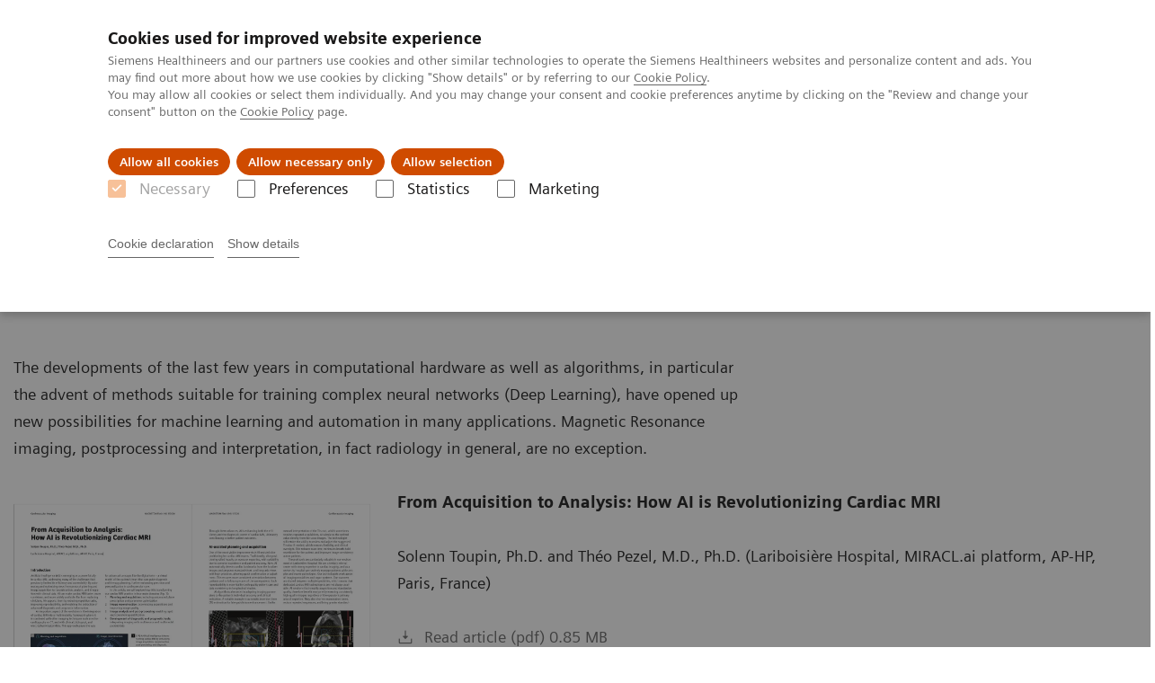

--- FILE ---
content_type: text/html; charset=utf-8
request_url: https://www.magnetomworld.siemens-healthineers.com/hot-topics/artificial-intelligence
body_size: 13724
content:
<!DOCTYPE html>
<html lang="en">
  <head>
    <meta charset="utf-8" />
    <meta name="viewport" content="width=device-width, initial-scale=1" />
    <meta name="generator" content="Scrivito by JustRelate Group GmbH (scrivito.com)" />
    <meta name="app-version" content="v3.130.4-5354bb06" />
    
          <title data-react-helmet="true">Sedation-Free Pediatric Neuroimaging with Deep Resolve 3D MR Sequences</title>
          <meta data-react-helmet="true" name="prerender-status-code" content="200"/><meta data-react-helmet="true" name="description" content="Sedation-Free Pediatric Neuroimaging with Deep Resolve 3D MR Sequences"/><meta data-react-helmet="true" property="og:url" content="https://www.magnetomworld.siemens-healthineers.com/hot-topics/artificial-intelligence"/><meta data-react-helmet="true" property="og:type" content="website"/><meta data-react-helmet="true" property="og:title" content="AI in MR"/><meta data-react-helmet="true" property="og:description" content="Artificial Intelligence in Magnetic Resonance"/><meta data-react-helmet="true" property="og:image" content="https://marketing.webassets.siemens-healthineers.com/9779a1e51446784a/64904c284aba/v/0723637c2c7b/Deep-Resolve_4-3.jpg?nowebp=1"/><meta data-react-helmet="true" name="twitter:card" content="summary_large_image"/><meta data-react-helmet="true" property="coveo.type" content="GenericContentPage"/><meta data-react-helmet="true" property="coveo.market"/><meta data-react-helmet="true" property="coveo.language" content="en"/><meta data-react-helmet="true" property="coveo.image" content="https://marketing.webassets.siemens-healthineers.com/9779a1e51446784a/64904c284aba/v/0723637c2c7b/Deep-Resolve_4-3.jpg?nowebp=1"/><meta data-react-helmet="true" property="DC.Type" content="Text"/><meta data-react-helmet="true" property="DC.Title" content="Sedation-Free Pediatric Neuroimaging with Deep Resolve 3D MR Sequences"/><meta data-react-helmet="true" name="DC.Description" content="Sedation-Free Pediatric Neuroimaging with Deep Resolve 3D MR Sequences"/><meta data-react-helmet="true" property="DC.Language" content="en"/><meta data-react-helmet="true" property="DC.Modified" content="2025-12-11"/><meta data-react-helmet="true" property="DC.Rights" content="2026"/><meta data-react-helmet="true" property="DC.Identifier" content="7100000000028854"/><meta data-react-helmet="true" name="domo.ba" content="DI"/><meta data-react-helmet="true" name="domo.bl" content="MRI"/>
          <link data-react-helmet="true" rel="preconnect" href="https://api.scrivito.com"/><link data-react-helmet="true" rel="preconnect" href="https://api.scrivito.com" crossorigin=""/><link data-react-helmet="true" rel="dns-prefetch" href="https://api.scrivito.com"/><link data-react-helmet="true" rel="preconnect" href="https://marketing.webassets.siemens-healthineers.com"/><link data-react-helmet="true" rel="dns-prefetch" href="https://marketing.webassets.siemens-healthineers.com"/><link data-react-helmet="true" rel="preconnect" href="https://consentcdn.cookiebot.eu"/><link data-react-helmet="true" rel="dns-prefetch" href="https://consentcdn.cookiebot.eu"/><link data-react-helmet="true" rel="preconnect" href="https://w3.siemens.com"/><link data-react-helmet="true" rel="dns-prefetch" href="https://w3.siemens.com"/><link data-react-helmet="true" rel="preconnect" href="https://static.adlytics.net"/><link data-react-helmet="true" rel="dns-prefetch" href="https://static.adlytics.net"/><link data-react-helmet="true" rel="icon" type="image/x-icon" href="/assets/favicon.fc898baf7497271798bb68e97c98ad46.ico"/><link data-react-helmet="true" rel="icon" type="image/png" href="/assets/favicon-16x16.bb88869dfd3132d0d864dd1dfdb1855a.png"/><link data-react-helmet="true" rel="icon" type="image/png" href="/assets/favicon-32x32.4c49270e2ce1e113a90c81f39aa6be23.png"/><link data-react-helmet="true" rel="icon" type="image/png" href="/assets/favicon-96x96.e194f92070e12a3960e7593aa0b13ac3.png"/><link data-react-helmet="true" rel="icon" type="image/png" href="/assets/favicon-160x160.263b25b9fc9cb6d3950ceb676f9a463f.png"/><link data-react-helmet="true" rel="icon" type="image/png" href="/assets/favicon-192x192.e3831e35ce2fcd49c5fcd9364a0e7ef3.png"/><link data-react-helmet="true" rel="icon" type="image/png" href="/assets/favicon-196x196.496a1cccfb5e52a5433561349d6ed87b.png"/><link data-react-helmet="true" rel="apple-touch-icon" type="image/png" href="/assets/apple-touch-icon.7c347aba2e96a3af753448fe0bdcf618.png"/><link data-react-helmet="true" rel="apple-touch-icon" type="image/png" href="/assets/apple-touch-icon-57x57.ac6481ccb2c25f4dc67b89937128a002.png"/><link data-react-helmet="true" rel="apple-touch-icon" type="image/png" href="/assets/apple-touch-icon-60x60.7c347aba2e96a3af753448fe0bdcf618.png"/><link data-react-helmet="true" rel="apple-touch-icon" type="image/png" href="/assets/apple-touch-icon-72x72.57e04b38e06a6b1998a3e8971d6e4b63.png"/><link data-react-helmet="true" rel="apple-touch-icon" type="image/png" href="/assets/apple-touch-icon-76x76.f12032f2ce79323a7303275be94cf6bf.png"/><link data-react-helmet="true" rel="apple-touch-icon" type="image/png" href="/assets/apple-touch-icon-114x114.f21436505f7b50e15a825d31d80274c1.png"/><link data-react-helmet="true" rel="apple-touch-icon" type="image/png" href="/assets/apple-touch-icon-152x152.3dba5ab1c4c5cae49a5a335471f8394f.png"/><link data-react-helmet="true" rel="apple-touch-icon" type="image/png" href="/assets/apple-touch-icon-120x120.629e950ef47227b18a6238d3631dbce8.png"/><link data-react-helmet="true" rel="apple-touch-icon" type="image/png" href="/assets/apple-touch-icon-128x128.ede2ad6c6e8de167b4becd6a90187536.png"/><link data-react-helmet="true" rel="apple-touch-icon" type="image/png" href="/assets/apple-touch-icon-144x144.ef107ca31e702d50bf8840a4e05e19e8.png"/><link data-react-helmet="true" rel="apple-touch-icon" type="image/png" href="/assets/apple-touch-icon-180x180.363d7c51de4c0f731709ec1dc601b74d.png"/><link data-react-helmet="true" rel="apple-touch-icon" type="image/png" href="/assets/apple-touch-icon-precomposed.ac6481ccb2c25f4dc67b89937128a002.png"/><link data-react-helmet="true" rel="msapplication-square70x70logo" type="image/png" href="/assets/win8-tile-70x70.eeb9a7d26b9c5f399c511240e8a490cf.png"/><link data-react-helmet="true" rel="msapplication-square144x144logo" type="image/png" href="/assets/win8-tile-144x144.ef107ca31e702d50bf8840a4e05e19e8.png"/><link data-react-helmet="true" rel="msapplication-square150x150logo" type="image/png" href="/assets/win8-tile-150x150.4200be52f6b731a43adabe831c4adfcb.png"/><link data-react-helmet="true" rel="msapplication-wide310x150logo" type="image/png" href="/assets/win8-tile-310x150.49a77951f382edb3bb6d95abdd8666fd.png"/><link data-react-helmet="true" rel="msapplication-square310x310logo" type="image/png" href="/assets/win8-tile-310x310.3e005901483bd0064083393988ff886b.png"/><link data-react-helmet="true" rel="canonical" href="https://www.magnetomworld.siemens-healthineers.com/hot-topics/artificial-intelligence"/>
          <script data-react-helmet="true" type="application/ld+json">{"@context":"https://schema.org","@type":"VideoObject","name":"Jaimes_ESPR_2024","thumbnailUrl":"https://cf-images.eu-west-1.prod.boltdns.net/v1/jit/2744552178001/458fe2fd-0d36-4fa0-b4d8-1d24306f508e/main/160x90/15m46s773ms/match/image.jpg","uploadDate":"2024-07-09T09:18:49.443Z","embedUrl":"https://players.brightcove.net/2744552178001/default_default/index.html?videoId=6357199690112","description":"Camilo Jaimes, M.D. takes a look at the Strategies to Reduce Sedation in Pediatric MRI Exams","duration":"PT31M33S"}</script><script data-react-helmet="true" type="application/ld+json">{"@context":"https://schema.org","@type":"VideoObject","name":"2020_08_shs_mr_virtual_mrws_august_6_07_muthurangu_v01","thumbnailUrl":"https://cf-images.eu-west-1.prod.boltdns.net/v1/jit/2744552178001/8a23cdac-db36-4278-a57c-792d15d8e617/main/160x90/11m37s216ms/match/image.jpg","uploadDate":"2020_08","embedUrl":"https://players.brightcove.net/2744552178001/default_default/index.html?videoId=6180687896001","description":"AI and Deep Learning","duration":"PT23M14S"}</script><script data-react-helmet="true" type="application/ld+json">{"@context":"https://schema.org","@type":"VideoObject","name":"The Connected Imaging Instrument","thumbnailUrl":"https://cf-images.eu-west-1.prod.boltdns.net/v1/jit/2744552178001/0bfff306-21a7-409b-af0e-231e78e718dd/main/160x90/7m14s400ms/match/image.jpg","uploadDate":"2021","embedUrl":"https://players.brightcove.net/2744552178001/default_default/index.html?videoId=6258200417001","description":"Michael Hansen, Ph.D. (Microsoft Corporation, USA); ISMRM Lunch Symposium 2021","duration":"PT14M28S"}</script><script data-react-helmet="true" type="application/ld+json">{"@context":"https://schema.org","@type":"VideoObject","name":"Artificial Intelligence’s Role in Radiology: Now and in the Future","thumbnailUrl":"https://cf-images.eu-west-1.prod.boltdns.net/v1/jit/2744552178001/7780ad13-b52e-4e8b-a4da-4117703d3820/main/160x90/10m54s634ms/match/image.jpg","uploadDate":"2020-12-01T09:50:45.744Z","embedUrl":"https://players.brightcove.net/2744552178001/default_default/index.html?videoId=6213264079001","description":"Michael P. Recht (New York University, New York, USA) ","duration":"PT21M49S"}</script><script data-react-helmet="true" type="application/ld+json">{"@context":"https://schema.org","@type":"VideoObject","name":"Radiomics and AI in Cancer - Approaches and Analysis ","thumbnailUrl":"https://cf-images.eu-west-1.prod.boltdns.net/v1/jit/2744552178001/9a2d9af4-fa99-48bb-beb5-b7ba05e710f8/main/160x90/9m27s616ms/match/image.jpg","uploadDate":"2020-11-03T10:04:48.311Z","embedUrl":"https://players.brightcove.net/2744552178001/default_default/index.html?videoId=6206639504001","description":"Masoom Haider; Sinai Health System & University Health Network, Toronto, Canada","duration":"PT18M55S"}</script><script data-react-helmet="true" type="application/ld+json">{"@context":"https://schema.org","@type":"VideoObject","name":"The Future of Digital Technology in Medicine","thumbnailUrl":"https://cf-images.eu-west-1.prod.boltdns.net/v1/jit/2744552178001/b8942523-e1a0-4f5f-8f53-6288b59b09dd/main/160x90/16m5s194ms/match/image.jpg","uploadDate":"2020-07-15T15:54:12.079Z","embedUrl":"https://players.brightcove.net/2744552178001/default_default/index.html?videoId=6171841310001","description":"Mark A. Griswold; Case Western Reserve University, Cleveland, OH, USA","duration":"PT32M10S"}</script><script data-react-helmet="true" type="application/ld+json">{"@context":"https://schema.org","@type":"VideoObject","name":"MR Imaging in the Era of Deep Learning","thumbnailUrl":"https://cf-images.eu-west-1.prod.boltdns.net/v1/jit/2744552178001/ebf23521-d81d-432e-bdd1-1765d1155ae2/main/160x90/10m27s274ms/match/image.jpg","uploadDate":"2020-07-15T15:51:59.053Z","embedUrl":"https://players.brightcove.net/2744552178001/default_default/index.html?videoId=6171838593001","description":"Florian Knoll; NYU School of Medicine, Center for Advanced Imaging Innovation and Research (CAI2R), New York, NY, USA","duration":"PT20M54S"}</script><script data-react-helmet="true" type="application/ld+json">{"@context":"https://schema.org","@type":"VideoObject","name":"Deep Learning for Cardiovascular MR Image Reconstruction","thumbnailUrl":"https://cf-images.eu-west-1.prod.boltdns.net/v1/static/2744552178001/05775ae3-a0c2-4b9c-9b0e-8563f12355fa/77867bda-1dca-401a-a91f-b58e8129e37f/160x90/match/image.jpg","uploadDate":"2020-07-20T09:45:25.727Z","embedUrl":"https://players.brightcove.net/2744552178001/default_default/index.html?videoId=ref:191003_ESMRMB_SIEMENS_STEEDEN-06778907","description":"Jennifer A. Steeden, Ph.D., University College London, UK, Lunch Symposium ESMRMB 2019, Rotterdam, NL","duration":"PT14M10S"}</script><script data-react-helmet="true" type="application/ld+json">{"@context":"https://schema.org","@type":"VideoObject","name":"Exploring New Frontiers in MRI","thumbnailUrl":"https://cf-images.eu-west-1.prod.boltdns.net/v1/static/2744552178001/40b2e5f4-9350-4c29-98b4-795240ed7411/c442684b-fa84-4353-a55e-3b020798ea56/160x90/match/image.jpg","uploadDate":"2020-07-20T09:49:08.106Z","embedUrl":"https://players.brightcove.net/2744552178001/default_default/index.html?videoId=ref:191003_ESMRMB_SIEMENS_DAEUBER-06778846","description":"Sascha Daeuber, Ph.D., Siemens Healthineers Lunch Symposium ESMRMB 2019, Rotterdam, NL","duration":"PT12M35S"}</script><script data-react-helmet="true" type="application/ld+json">{"@context":"https://schema.org","@type":"VideoObject","name":"“It’s the data, stupid!” – Unlock the Potential of AI/ML in Radiology through Big Data Approaches","thumbnailUrl":"https://cf-images.eu-west-1.prod.boltdns.net/v1/static/2744552178001/824f80c2-f1f4-44dc-8ba3-853bd0efbb72/04c669e2-8c1e-4e70-9a7b-1dc75932e15a/160x90/match/image.jpg","uploadDate":"2020-07-20T09:48:21.982Z","embedUrl":"https://players.brightcove.net/2744552178001/default_default/index.html?videoId=ref:SIEMENS-HEALTHINEERS_UNLOCK-THE-POTENTIAL-OF-AIML-IN-RADIOLOGY-THROUGH-BIG-DATA-APPROACHES-06420316","description":"Elmar Merkle, University Hospital Basel, Switzerland","duration":"PT18M3S"}</script><script data-react-helmet="true" type="application/ld+json">{"@context":"https://schema.org","@type":"VideoObject","name":"Artificial Intelligence in prostate MRI","thumbnailUrl":"https://cf-images.eu-west-1.prod.boltdns.net/v1/static/2744552178001/3dc6d4b2-c224-4e27-af18-c08ac0f407cc/ba5df182-44c0-4dff-bbbe-481ec8678c17/160x90/match/image.jpg","uploadDate":"2020-07-20T09:43:20.623Z","embedUrl":"https://players.brightcove.net/2744552178001/default_default/index.html?videoId=ref:SIEMENS-HEALTHINEERS_CLINICAL-TALKS_MAGNETOM-WORLD-SUMMIT-2018_04-21_01_SUNG-05347995","description":"Kyung Hyun Sung, Ph.D., University of California, Los Angeles, USA","duration":"PT20M32S"}</script><script data-react-helmet="true" type="application/ld+json">
        {
          "@context": "http://schema.org",
          "@type" : "WebPage",
          "url" : "https://www.magnetomworld.siemens-healthineers.com/hot-topics/artificial-intelligence"
        }
        </script><script data-react-helmet="true" id="Cookiebot" src="https://consent.cookiebot.eu/uc.js" data-cbid="746f1272-7cf9-443c-9b81-03a7b0a181b7" type="text/javascript" nonce="" async=""></script>
        
    <link rel="stylesheet" href="/assets/index.975e49c917926227fa21.css" />
  </head>
  <body >
    <div id="application" data-scrivito-prerendering-obj-id="7100000000028854"><div class="content-wrapper"><header data-ste-chapter="header"><div class="application-bar"><div class="application-bar__container display-flex align-items-center justify-content-end"><div class="hidden-md-down"><div data-testid="top-link" class="application-bar__top-links row"><div class="col-12"><div class="meta-menu"></div></div></div></div></div><div class="application-bar__container"><div class="application-bar__logo" data-ste-component="logo"><a aria-label="MAGNETOM World" href="https://www.magnetomworld.siemens-healthineers.com/en"><div class="logo"></div></a></div><div class="application-bar__app-identifier">MAGNETOM World</div><div class="application-bar__additional-functions"><form data-ste-component="search"><div class="textfield textfield--with-postfix search-field search-field--outlined margin-bottom-0 mobile-expandable"><input name="search" type="search" arial-label="search" class="textfield__input search-field__input" spellcheck="false" autoComplete="off" placeholder="Search" value=""/><button class="textfield__postfix search-field__button search-field__button-submit" tabindex="-1" aria-label="search"><i class="icon-search"></i></button></div></form></div><div data-testid="meta-menu" class="application-bar__meta-menu"><div class="meta-menu"><ul class="bare-list meta-menu__list"><li class="meta-menu__item" data-ste-component="contact"><a class="meta-menu__link" href="https://www.magnetomworld.siemens-healthineers.com/how-can-we-help-you"><i class="icon-email"></i><span class="meta-menu__title">Contact</span></a></li></ul></div></div></div></div><div class="navigation-bar navigation-bar--dark desktop" data-ste-component="navigation"><div class="navigation-bar__container"><div class="navigation-bar__panel"><div class="navigation-bar__wrapper"><button class="navigation-bar__toggle-button"><i class="icon-burger"></i></button><div class="navigation-bar__app-identifier">MAGNETOM World</div></div></div><div class="navigation-bar__menu navigation-bar__menu--lvl1"><ul class="bare-list navigation-bar__list navigation-bar__list--lvl1"><li class="navigation-bar__item navigation-bar__item--lvl1"><a class="navigation-bar__link navigation-bar__link--lvl1" data-ste-component-state="Clinical Corner" href="https://www.magnetomworld.siemens-healthineers.com/clinical-corner"><span class="navigation-bar__label">Clinical Corner</span></a></li><li class="navigation-bar__item navigation-bar__item--lvl1"><a class="navigation-bar__link navigation-bar__link--lvl1" data-ste-component-state="Publications" href="https://www.magnetomworld.siemens-healthineers.com/publications"><span class="navigation-bar__label">Publications</span></a></li><li class="navigation-bar__item navigation-bar__item--lvl1"><a class="navigation-bar__link navigation-bar__link--lvl1" data-ste-component-state="Hot Topics" href="https://www.magnetomworld.siemens-healthineers.com/hot-topics"><span class="navigation-bar__label">Hot Topics</span></a></li></ul></div></div></div></header><main><section class="padding-top-1 padding-bottom-1 bg-color-white" data-ste-chapter="breadcrumbs"><div class="container"><div class="row"><div class="col-12"><ol class="bare-list breadcrumbs margin-bottom-0" vocab="https://schema.org/" typeof="BreadcrumbList"><li class="breadcrumbs__item" property="itemListElement" typeof="ListItem"><a property="item" typeof="WebPage" href="https://www.magnetomworld.siemens-healthineers.com/en"><span property="name">MAGNETOM World</span></a><meta property="position" content="1"/></li><li class="breadcrumbs__item" property="itemListElement" typeof="ListItem"><a property="item" typeof="WebPage" href="https://www.magnetomworld.siemens-healthineers.com/hot-topics"><span property="name">Hot Topics</span></a><meta property="position" content="2"/></li><li class="breadcrumbs__item" property="itemListElement" typeof="ListItem"><span property="name">AI in MR</span><meta property="position" content="3"/></li></ol></div></div></div></section><div><section data-testid="hero-block" class="hero-block overflow-hidden hero-block--white margin-bottom-1" id="hero-block" data-ste-component="hero-block"><div class="width-100"><div class="container"><div class="row justify-content-center"><div class="col-12"><div class="row"><div class="hero-block__panel order-lg-1 col-md-10 col-lg-8"><div class="hero-block__content"><div class="row headlines"><div class="col"><div class="hero-block__headings"><h1><span class="hero-block__title display-block">AI in MR</span></h1></div></div></div></div></div></div></div></div></div></div></section></div><div id="main-content"><div><div data-testid="content-module" id="text-media-9000000a06477568" data-ste-component="text-media-9000000a06477568" class="content-module content-module--text-and-media  padding-top-1"><div class="container"><div class="row justify-content-center"><div class="col-12"><div class="row"><div class="col-12 col-md-10 col-lg-8"><div class="content-module__text wysiwyg"><div><p>The developments of the last few years in computational hardware as well as algorithms, in particular the advent of methods suitable for training complex neural networks (Deep Learning), have opened up new possibilities for machine learning and automation in many applications. Magnetic Resonance imaging, postprocessing and interpretation, in fact radiology in general, are no exception.</p></div></div></div></div></div></div></div></div></div><div><div data-testid="content-module" id="text-media-1dfe1f5c" data-ste-component="text-media-1dfe1f5c" class="content-module content-module--text-and-media "><div class="container"><div class="row justify-content-center"><div class="col-12"><div class="row"><div class="col-12 col-md-4"><div class="content-module__media"><div class="position-relative"><div><div><figure><div class="aspect-ratio-4x3 aspect-ratio--cover"><img src="https://marketing.webassets.siemens-healthineers.com/aa49cffb88cc19df/b184c6a34de0/v/b2349e62a36b/Siemens-healthieneers_Magnetomworld_Toupin4-3.jpg" srcSet="https://marketing.webassets.siemens-healthineers.com/aa49cffb88cc19df/b184c6a34de0/v/0a014166e34a/Siemens-healthieneers_Magnetomworld_Toupin4-3.jpg 512w,https://marketing.webassets.siemens-healthineers.com/aa49cffb88cc19df/b184c6a34de0/v/14671c54e893/Siemens-healthieneers_Magnetomworld_Toupin4-3.jpg 1024w,https://marketing.webassets.siemens-healthineers.com/aa49cffb88cc19df/b184c6a34de0/v/b2349e62a36b/Siemens-healthieneers_Magnetomworld_Toupin4-3.jpg 1448w,https://marketing.webassets.siemens-healthineers.com/aa49cffb88cc19df/b184c6a34de0/v/f91045c56924/Siemens-healthieneers_Magnetomworld_Toupin4-3.jpg 2048w," alt="Siemens-healthieneers_Magnetomworld_Toupin" loading="lazy"/></div><figcaption></figcaption></figure></div></div></div></div></div><div class="col-12 col-md-8 col-lg-8 order-2"><div class="content-module__text wysiwyg"><div><p><strong>From Acquisition to Analysis: How AI is Revolutionizing Cardiac MRI</strong></p><p>Solenn Toupin, Ph.D. and Théo Pezel, M.D., Ph.D. (Lariboisière Hospital, MIRACL.ai platform, AP-HP, Paris, France)</p></div></div><div class="content-module__additional-content"><div><div class="link-list" data-ste-component="linklist" data-ste-component-state=""><ul class="link list--link" data-ste-component="links"><li class="list__item" data-ste-component-state="Read article"><a class="list__link" href="https://marketing.webassets.siemens-healthineers.com/00dd21e8128e0e5f/b06200e6a75e/Siemens-healthineersMagnetomworld_Toupin_Pezel_AI_CMR.pdf" target="_blank" rel="nofollow"><span data-testid="link-title">Read article (pdf) 0.85 MB</span></a></li></ul></div></div></div></div></div></div></div></div></div></div><div><div data-testid="content-module" id="text-media-ed66f050" data-ste-component="text-media-ed66f050" class="content-module content-module--text-and-media "><div class="container"><div class="row justify-content-center"><div class="col-12"><div class="row"><div class="col-12 col-md-4"><div class="content-module__media"><div class="position-relative"><div><div><figure><div class="aspect-ratio-4x3 aspect-ratio--cover"><img src="https://marketing.webassets.siemens-healthineers.com/0f253cd6b7c0d4cd/a41b0a9daab4/v/fe35e730768c/siemens-healthineers_magnetomworld_SpineA43I.png" srcSet="https://marketing.webassets.siemens-healthineers.com/0f253cd6b7c0d4cd/a41b0a9daab4/v/1cd0c63e3bc9/siemens-healthineers_magnetomworld_SpineA43I.png 512w,https://marketing.webassets.siemens-healthineers.com/0f253cd6b7c0d4cd/a41b0a9daab4/v/01e4827bb142/siemens-healthineers_magnetomworld_SpineA43I.png 1024w,https://marketing.webassets.siemens-healthineers.com/0f253cd6b7c0d4cd/a41b0a9daab4/v/fe35e730768c/siemens-healthineers_magnetomworld_SpineA43I.png 1448w,https://marketing.webassets.siemens-healthineers.com/0f253cd6b7c0d4cd/a41b0a9daab4/v/fbf0f9efa9fb/siemens-healthineers_magnetomworld_SpineA43I.png 2048w," alt="siemens-healthineers_magnetomworld_SpineA43" loading="lazy"/></div><figcaption></figcaption></figure></div></div></div></div></div><div class="col-12 col-md-8 col-lg-8 order-2"><div class="content-module__text wysiwyg"><div><p><strong id="isPasted">From Concept to Deployment: A Deep Learning Model for Lumbar Spinal Stenosis at National University Hospital in Singapore</strong></p><p>James Hallinan, MBChB, FRCR; et al. (National University Hospital, Singapore)</p></div></div><div class="content-module__additional-content"><div><div class="link-list" data-ste-component="linklist" data-ste-component-state=""><ul class="link list--link" data-ste-component="links"><li class="list__item" data-ste-component-state="Read article"><a class="list__link" href="https://marketing.webassets.siemens-healthineers.com/18d5afad8263a09c/e5fff2e27270/siemens-healtnineers_magnetomworld_Hallinan_Spine_AI.pdf" target="_blank" rel="nofollow"><span data-testid="link-title">Read article (pdf) 1.61 MB</span></a></li></ul></div></div></div></div></div></div></div></div></div></div><div><div data-testid="content-module" id="text-media-d4cd3e95" data-ste-component="text-media-d4cd3e95" class="content-module content-module--text-and-media "><div class="container"><div class="row justify-content-center"><div class="col-12"><div class="row"><div class="col-12 col-md-4"><div class="content-module__media"><div class="position-relative"><div><div><figure><div class="aspect-ratio-4x3 aspect-ratio--cover"><img src="https://marketing.webassets.siemens-healthineers.com/905314e099bf2c0d/b93bcc9f28fd/v/9e3b0c3640a9/siemens-healthineers_magnetomworld_Bacs-3D-DRB43.png" srcSet="https://marketing.webassets.siemens-healthineers.com/905314e099bf2c0d/b93bcc9f28fd/v/9f2efac37096/siemens-healthineers_magnetomworld_Bacs-3D-DRB43.png 512w,https://marketing.webassets.siemens-healthineers.com/905314e099bf2c0d/b93bcc9f28fd/v/cfb748c508cf/siemens-healthineers_magnetomworld_Bacs-3D-DRB43.png 1024w,https://marketing.webassets.siemens-healthineers.com/905314e099bf2c0d/b93bcc9f28fd/v/9e3b0c3640a9/siemens-healthineers_magnetomworld_Bacs-3D-DRB43.png 1448w,https://marketing.webassets.siemens-healthineers.com/905314e099bf2c0d/b93bcc9f28fd/v/5691e989bac1/siemens-healthineers_magnetomworld_Bacs-3D-DRB43.png 2048w," alt="siemens-healthineers_magnetomworld_Bacs-3D-DRB" loading="lazy"/></div><figcaption></figcaption></figure></div></div></div></div></div><div class="col-12 col-md-8 col-lg-8 order-2"><div class="content-module__text wysiwyg"><div><p><strong id="isPasted">Sedation-Free Pediatric Neuroimaging with Deep Resolve 3D MR Sequences</strong></p><p>Bac Nguyen, BSc (Oslo University Hospital, Rikshospitalet, Oslo, Norway)</p></div></div><div class="content-module__additional-content"><div><div class="link-list" data-ste-component="linklist" data-ste-component-state=""><ul class="link list--link" data-ste-component="links"><li class="list__item" data-ste-component-state="Read article"><a class="list__link" href="https://marketing.webassets.siemens-healthineers.com/ef1180250f4d97e0/57bf9692abf8/siemens-healthineers_Magnetomworld_Nguyen_DRB_3D_.pdf" target="_blank" rel="nofollow"><span data-testid="link-title">Read article (pdf) 2.21 MB</span></a></li></ul></div></div></div></div></div></div></div></div></div></div><div><div data-testid="content-module" id="text-media-1036b3b1" data-ste-component="text-media-1036b3b1" class="content-module content-module--text-and-media "><div class="container"><div class="row justify-content-center"><div class="col-12"><div class="row"><div class="col-12 col-md-4"><div class="content-module__media"><div class="position-relative"><div><div><figure><div class="aspect-ratio-4x3 aspect-ratio--cover"><img src="https://marketing.webassets.siemens-healthineers.com/91cec361c7470e9a/f35dd73c3847/v/4049c0218473/siemens-healthineers_clinical-corner_case-study_Dominik_DeepLearning_4-3.jpg" srcSet="https://marketing.webassets.siemens-healthineers.com/91cec361c7470e9a/f35dd73c3847/v/4d2150c56496/siemens-healthineers_clinical-corner_case-study_Dominik_DeepLearning_4-3.jpg 512w,https://marketing.webassets.siemens-healthineers.com/91cec361c7470e9a/f35dd73c3847/v/d0a909ad19b1/siemens-healthineers_clinical-corner_case-study_Dominik_DeepLearning_4-3.jpg 1024w,https://marketing.webassets.siemens-healthineers.com/91cec361c7470e9a/f35dd73c3847/v/4049c0218473/siemens-healthineers_clinical-corner_case-study_Dominik_DeepLearning_4-3.jpg 1448w,https://marketing.webassets.siemens-healthineers.com/91cec361c7470e9a/f35dd73c3847/v/d12afbe814de/siemens-healthineers_clinical-corner_case-study_Dominik_DeepLearning_4-3.jpg 2048w," alt="Case Study Deep Learning" loading="lazy"/></div><figcaption></figcaption></figure></div></div></div></div></div><div class="col-12 col-md-8 col-lg-8 order-2"><div class="content-module__text wysiwyg"><div><p><strong>Can We See the Bottom? A Look into Deep Learning-Based Image Reconstruction</strong></p><p>Dominik Nickel, Ph.D. (Principal Key Expert for Sequence and Reconstruction Techniques, Siemens Healthineers, Erlangen, Germany)</p></div></div><div class="content-module__additional-content"><div><div class="link-list" data-ste-component="linklist" data-ste-component-state=""><ul class="link list--link" data-ste-component="links"><li class="list__item" data-ste-component-state="Read article"><a class="list__link" href="https://marketing.webassets.siemens-healthineers.com/9c15699567d2f879/34af37f1a2f2/siemens-healthineers_clinical-corner_case-study_Nickel_DL_Image_Reconstruction.pdf" target="_blank" rel="nofollow"><span data-testid="link-title">Read article (pdf) 2.95 MB</span></a></li></ul></div></div></div></div></div></div></div></div></div></div><div><div data-testid="content-module" id="text-media-378c1f79" data-ste-component="text-media-378c1f79" class="content-module content-module--text-and-media "><div class="container"><div class="row justify-content-center"><div class="col-12"><div class="row"><div class="col-12 col-md-4"><div class="content-module__media"><div class="position-relative"><div><div><figure><div class="aspect-ratio-4x3 aspect-ratio--cover"><img src="https://marketing.webassets.siemens-healthineers.com/1e2f082ba0b6aa49/b39aadb61a36/v/251054c95ed8/siemens-healthineers_clinical-corner_case-study_Behl_Deep_Resolve_4-3.jpg" srcSet="https://marketing.webassets.siemens-healthineers.com/1e2f082ba0b6aa49/b39aadb61a36/v/30b8d73082b0/siemens-healthineers_clinical-corner_case-study_Behl_Deep_Resolve_4-3.jpg 512w,https://marketing.webassets.siemens-healthineers.com/1e2f082ba0b6aa49/b39aadb61a36/v/59f409c6ad02/siemens-healthineers_clinical-corner_case-study_Behl_Deep_Resolve_4-3.jpg 1024w,https://marketing.webassets.siemens-healthineers.com/1e2f082ba0b6aa49/b39aadb61a36/v/251054c95ed8/siemens-healthineers_clinical-corner_case-study_Behl_Deep_Resolve_4-3.jpg 1448w,https://marketing.webassets.siemens-healthineers.com/1e2f082ba0b6aa49/b39aadb61a36/v/37cf1045cf5b/siemens-healthineers_clinical-corner_case-study_Behl_Deep_Resolve_4-3.jpg 2048w," alt="Deep Resolve Behl " loading="lazy"/></div><figcaption></figcaption></figure></div></div></div></div></div><div class="col-12 col-md-8 col-lg-8 order-2"><div class="content-module__text wysiwyg"><div><p><strong>Deep Resolve: Unrivaled Speed in MRI</strong></p><p>Nicolas Behl, Ph.D. (Siemens Healthineers, Erlangen, Germany)</p></div></div><div class="content-module__additional-content"><div><div class="link-list" data-ste-component="linklist" data-ste-component-state=""><ul class="link list--link" data-ste-component="links"><li class="list__item" data-ste-component-state="Read article"><a class="list__link" href="https://marketing.webassets.siemens-healthineers.com/91a8b8359a521a78/8a4fe10b1806/siemens-healthineers_clinical-corner_Behl_DeepResolve.pdf" target="_blank" rel="nofollow"><span data-testid="link-title">Read article (pdf) 2.8 MB</span></a></li></ul></div></div></div></div></div></div></div></div></div></div><div><div data-testid="content-module" id="text-media-0a54d955" data-ste-component="text-media-0a54d955" class="content-module content-module--text-and-media "><div class="container"><div class="row justify-content-center"><div class="col-12"><div class="row"><div class="col-12 col-md-10 col-lg-8"><div class="content-module__text wysiwyg"><div><p><strong>Musculoskelettal <strong id="isPasted">/ Body MRI</strong></strong></p></div></div></div></div></div></div></div></div></div><div><div data-testid="content-module" id="text-media-01e45ef2" data-ste-component="text-media-01e45ef2" class="content-module content-module--text-and-media "><div class="container"><div class="row justify-content-center"><div class="col-12"><div class="row"><div class="col-12 col-md-4"><div class="content-module__media"><div class="position-relative"><div><div><figure><div class="aspect-ratio-4x3 aspect-ratio--cover"><img src="https://marketing.webassets.siemens-healthineers.com/60ffce8c9ca433b1/515722ddc0b8/v/d16e9009ed17/siemens-healthineers_MW_Afat_DeepResolve_4x3.png" srcSet="https://marketing.webassets.siemens-healthineers.com/60ffce8c9ca433b1/515722ddc0b8/v/147bb3d3323f/siemens-healthineers_MW_Afat_DeepResolve_4x3.png 512w,https://marketing.webassets.siemens-healthineers.com/60ffce8c9ca433b1/515722ddc0b8/v/3b58f2040c27/siemens-healthineers_MW_Afat_DeepResolve_4x3.png 1024w,https://marketing.webassets.siemens-healthineers.com/60ffce8c9ca433b1/515722ddc0b8/v/d16e9009ed17/siemens-healthineers_MW_Afat_DeepResolve_4x3.png 1448w,https://marketing.webassets.siemens-healthineers.com/60ffce8c9ca433b1/515722ddc0b8/v/0d8c98371b62/siemens-healthineers_MW_Afat_DeepResolve_4x3.png 2048w," alt="DI MRI MW Afat Deep Resolve 4-3" loading="lazy"/></div><figcaption></figcaption></figure></div></div></div></div></div><div class="col-12 col-md-8 col-lg-8 order-2"><div class="content-module__text wysiwyg"><div><p><strong id="isPasted">Deep Learning-Based Reconstruction in Clinical MRI: How We Do it in Tübingen</strong></p><p>Saif Afat, M.D.; et al. (Dept. of Diagnostic and Interventional Radiology, Eberhard Karls University Tübingen, Germany)</p></div></div><div class="content-module__additional-content"><div><div class="link-list" data-ste-component="linklist" data-ste-component-state=""><ul class="link list--link" data-ste-component="links"><li class="list__item" data-ste-component-state="Read article"><a class="list__link" href="https://marketing.webassets.siemens-healthineers.com/b3f2f2c665c21d95/24e609969cae/siemens-healthineers_MW_Afat_DeepResolve.pdf" target="_blank" rel="nofollow"><span data-testid="link-title">Read article (pdf) 3.45 MB</span></a></li></ul></div></div></div></div></div></div></div></div></div></div><div><div data-testid="content-module" id="text-media-24afce66" data-ste-component="text-media-24afce66" class="content-module content-module--text-and-media "><div class="container"><div class="row justify-content-center"><div class="col-12"><div class="row"><div class="col-12 col-md-4"><div class="content-module__media"><div class="position-relative"><div><div><figure><div class="aspect-ratio-4x3 aspect-ratio--cover"><img src="https://marketing.webassets.siemens-healthineers.com/d784b60095382df4/aaed38a84d63/v/8ba47424a4f1/siemens-healthineers-magnetom-world-Gulay_Carson_Deep-Resolve_RSNA-2023-4-3.jpg" srcSet="https://marketing.webassets.siemens-healthineers.com/d784b60095382df4/aaed38a84d63/v/c756f663a523/siemens-healthineers-magnetom-world-Gulay_Carson_Deep-Resolve_RSNA-2023-4-3.jpg 512w,https://marketing.webassets.siemens-healthineers.com/d784b60095382df4/aaed38a84d63/v/6dd1c57577ca/siemens-healthineers-magnetom-world-Gulay_Carson_Deep-Resolve_RSNA-2023-4-3.jpg 1024w,https://marketing.webassets.siemens-healthineers.com/d784b60095382df4/aaed38a84d63/v/8ba47424a4f1/siemens-healthineers-magnetom-world-Gulay_Carson_Deep-Resolve_RSNA-2023-4-3.jpg 1448w,https://marketing.webassets.siemens-healthineers.com/d784b60095382df4/aaed38a84d63/v/26bbb6803946/siemens-healthineers-magnetom-world-Gulay_Carson_Deep-Resolve_RSNA-2023-4-3.jpg 2048w," alt="Gulay Carson Deep Resolve" loading="lazy"/></div><figcaption></figcaption></figure></div></div></div></div></div><div class="col-12 col-md-8 col-lg-8 order-2"><div class="content-module__text wysiwyg"><div><p><strong>Clinical User Perspective of Deep Learning Image Reconstruction Techniques (Deep Resolve) for Improved MRI Capabilities</strong></p><p>Trina V. Gulay; Brent Carson, M.D.; et al. (Nanaimo Regional General Hospital, Island Health, Nanaimo, BC, Canada)</p></div></div><div class="content-module__additional-content"><div><div class="link-list" data-ste-component="linklist" data-ste-component-state=""><ul class="link list--link" data-ste-component="links"><li class="list__item" data-ste-component-state="Read article"><a class="list__link" href="https://marketing.webassets.siemens-healthineers.com/a4046699301169b9/f33787a65d08/siemens-healthineers-magnetom-world-Gulay_Carson_Deep-Resolve_RSNA-2023.pdf" target="_blank" rel="nofollow"><span data-testid="link-title">Read article (pdf) 4.22 MB</span></a></li></ul></div></div></div></div></div></div></div></div></div></div><div><div data-testid="content-module" id="text-media-91e51c7a" data-ste-component="text-media-91e51c7a" class="content-module content-module--text-and-media "><div class="container"><div class="row justify-content-center"><div class="col-12"><div class="row"><div class="col-12 col-md-4"><div class="content-module__media"><div class="position-relative"><div><div><figure><div class="aspect-ratio-4x3 aspect-ratio--cover"><img src="https://marketing.webassets.siemens-healthineers.com/9dd87c4a0a115eb1/f50652be4bd8/v/976e6d9d1257/siemens-healthineers-magnetom-world-dl-haste-tse-4x3.jpg" srcSet="https://marketing.webassets.siemens-healthineers.com/9dd87c4a0a115eb1/f50652be4bd8/v/3400f8c34413/siemens-healthineers-magnetom-world-dl-haste-tse-4x3.jpg 512w,https://marketing.webassets.siemens-healthineers.com/9dd87c4a0a115eb1/f50652be4bd8/v/66bcbd3be86e/siemens-healthineers-magnetom-world-dl-haste-tse-4x3.jpg 1024w,https://marketing.webassets.siemens-healthineers.com/9dd87c4a0a115eb1/f50652be4bd8/v/976e6d9d1257/siemens-healthineers-magnetom-world-dl-haste-tse-4x3.jpg 1448w,https://marketing.webassets.siemens-healthineers.com/9dd87c4a0a115eb1/f50652be4bd8/v/976e6d9d1257/siemens-healthineers-magnetom-world-dl-haste-tse-4x3.jpg 2048w," alt="Clinical Implementation of Deep Learning-Accelerated HASTE and TSE" loading="lazy"/></div><figcaption></figcaption></figure></div></div></div></div></div><div class="col-12 col-md-8 col-lg-8 order-2"><div class="content-module__text wysiwyg"><div><p><strong>Clinical Implementation of Deep Learning-Accelerated HASTE and TSE</strong></p><p>Judith Herrmann; M.D. (Eberhard Karls University Tuebingen, Germany); Ahmed Othman, M.D. (University Medical Center, Mainz, Germany); et al.</p></div></div><div class="content-module__additional-content"><div><div class="link-list" data-ste-component="linklist" data-ste-component-state=""><ul class="link list--link" data-ste-component="links"><li class="list__item" data-ste-component-state="Read article"><a class="list__link" href="https://marketing.webassets.siemens-healthineers.com/be50dfa900db3e9f/b495fd2d0a32/Othman_Herrmann_DL-HASTE_TSE_RSNA-2021.pdf" target="_blank" rel="nofollow"><span data-testid="link-title">Read article (pdf) 0.34 MB</span></a></li></ul></div></div></div></div></div></div></div></div></div></div><div><div data-testid="content-module" id="text-media-c2f16c84" data-ste-component="text-media-c2f16c84" class="content-module content-module--text-and-media "><div class="container"><div class="row justify-content-center"><div class="col-12"><div class="row"><div class="col-12 col-md-4"><div class="content-module__media"><div class="position-relative"><div><div><figure><div class="aspect-ratio-4x3 aspect-ratio--cover"><img src="https://marketing.webassets.siemens-healthineers.com/237fd742e45c0994/f022a8152e2d/v/c98e54b5a2df/siemens-healthineers-magnetom-world-Afat_DeepLearning_TSE_ISMRM_2023-4-3.jpg" srcSet="https://marketing.webassets.siemens-healthineers.com/237fd742e45c0994/f022a8152e2d/v/815681c70c1a/siemens-healthineers-magnetom-world-Afat_DeepLearning_TSE_ISMRM_2023-4-3.jpg 512w,https://marketing.webassets.siemens-healthineers.com/237fd742e45c0994/f022a8152e2d/v/5d6425e168a5/siemens-healthineers-magnetom-world-Afat_DeepLearning_TSE_ISMRM_2023-4-3.jpg 1024w,https://marketing.webassets.siemens-healthineers.com/237fd742e45c0994/f022a8152e2d/v/c98e54b5a2df/siemens-healthineers-magnetom-world-Afat_DeepLearning_TSE_ISMRM_2023-4-3.jpg 1448w,https://marketing.webassets.siemens-healthineers.com/237fd742e45c0994/f022a8152e2d/v/3f89c131f8f0/siemens-healthineers-magnetom-world-Afat_DeepLearning_TSE_ISMRM_2023-4-3.jpg 2048w," alt="case study preview" loading="lazy"/></div><figcaption></figcaption></figure></div></div></div></div></div><div class="col-12 col-md-8 col-lg-8 order-2"><div class="content-module__text wysiwyg"><div><p><strong>Deep Learning MRI Sequences: The Present and the Future</strong></p><p>Saif Afat, M.D.; et al. (Dept. of Diagnostic and Interventional Radiology, Eberhard Karls University Tuebingen, Germany)</p></div></div><div class="content-module__additional-content"><div><div class="link-list" data-ste-component="linklist" data-ste-component-state=""><ul class="link list--link" data-ste-component="links"><li class="list__item" data-ste-component-state="Read article"><a class="list__link" href="https://marketing.webassets.siemens-healthineers.com/7853db61d7df2004/6dbbe8f11a9e/siemens-healthineers-magnetom-world-Afat_DeepLearning_TSE_ISMRM_2023.pdf" target="_blank" rel="nofollow"><span data-testid="link-title">Read article (pdf) 5 MB</span></a></li></ul></div></div></div></div></div></div></div></div></div></div><div><div data-testid="content-module" id="text-media-b5a49c2a" data-ste-component="text-media-b5a49c2a" class="content-module content-module--text-and-media "><div class="container"><div class="row justify-content-center"><div class="col-12"><div class="row"><div class="col-12 col-md-10 col-lg-8"><div class="content-module__text wysiwyg"><div><p><strong>Pediatric MRI</strong></p></div></div></div></div></div></div></div></div></div><div><div data-testid="content-module" id="text-media-4e1412de" data-ste-component="text-media-4e1412de" class="content-module content-module--text-and-media "><div class="container"><div class="row justify-content-center"><div class="col-12"><div class="row"><div class="col-12 col-md-4"><div class="content-module__media"><div class="position-relative"><div><div><figure><div class="aspect-ratio-16x9 aspect-ratio--cover"></div><figcaption></figcaption></figure></div></div></div></div></div><div class="col-12 col-md-8 col-lg-4 col-lg-6 order-2"><div class="content-module__text wysiwyg"><div><p><strong>Strategies to Reduce Sedation in Pediatric MRI Exams</strong></p><p>Camilo Jaimes, M.D.
(Massachusetts General Hospital, Boston, MA, USA)<br/>ESPR 2024, Sevilla, Spain</p></div></div></div></div></div></div></div></div></div><div><div data-testid="content-module" id="text-media-5a1f7587" data-ste-component="text-media-5a1f7587" class="content-module content-module--text-and-media "><div class="container"><div class="row justify-content-center"><div class="col-12"><div class="row"><div class="col-12 col-md-4"><div class="content-module__media"><div class="position-relative"><div><div><figure><div class="aspect-ratio-4x3 aspect-ratio--cover"><img src="https://marketing.webassets.siemens-healthineers.com/14fd276f90f0c6d2/07cb886f6273/v/6197c5466a27/siemens-healthineers_magnetom-world_clinical-corner_Jaimes-Ferraciolli_4-3.jpg" srcSet="https://marketing.webassets.siemens-healthineers.com/14fd276f90f0c6d2/07cb886f6273/v/dc8e51f84efd/siemens-healthineers_magnetom-world_clinical-corner_Jaimes-Ferraciolli_4-3.jpg 512w,https://marketing.webassets.siemens-healthineers.com/14fd276f90f0c6d2/07cb886f6273/v/b18707884abe/siemens-healthineers_magnetom-world_clinical-corner_Jaimes-Ferraciolli_4-3.jpg 1024w,https://marketing.webassets.siemens-healthineers.com/14fd276f90f0c6d2/07cb886f6273/v/6197c5466a27/siemens-healthineers_magnetom-world_clinical-corner_Jaimes-Ferraciolli_4-3.jpg 1448w,https://marketing.webassets.siemens-healthineers.com/14fd276f90f0c6d2/07cb886f6273/v/363e71dfe257/siemens-healthineers_magnetom-world_clinical-corner_Jaimes-Ferraciolli_4-3.jpg 2048w," alt="Jaimes and Ferraciolli Teaser Image" loading="lazy"/></div><figcaption></figcaption></figure></div></div></div></div></div><div class="col-12 col-md-8 col-lg-8 order-2"><div class="content-module__text wysiwyg"><div><p><strong>Faster Pediatric MRI Enhances Patient Safety, Access, and Experience</strong></p><p>Suely F. Ferraciolli, M.D., Ph.D.; Camilo Jaimes, M.D.; et al. (Massachusetts General Hospital, Pediatric Imaging Research Center, Boston, MA, USA)</p></div></div><div class="content-module__additional-content"><div><div class="link-list" data-ste-component="linklist" data-ste-component-state=""><ul class="link list--link" data-ste-component="links"><li class="list__item" data-ste-component-state="Read article"><a class="list__link" href="https://marketing.webassets.siemens-healthineers.com/57bb2065026bac82/02492e995f62/siemens-healthineers_Ferraciolli_Jaimes_fast_ped_MRI.pdf" target="_blank" rel="nofollow"><span data-testid="link-title">Read article (pdf) 2.34 MB</span></a></li></ul></div></div></div></div></div></div></div></div></div></div><div><div data-testid="content-module" id="text-media-ed6b30eb" data-ste-component="text-media-ed6b30eb" class="content-module content-module--text-and-media "><div class="container"><div class="row justify-content-center"><div class="col-12"><div class="row"><div class="col-12 col-md-4"><div class="content-module__media"><div class="position-relative"><div><div><figure><div class="aspect-ratio-4x3 aspect-ratio--cover"><img src="https://marketing.webassets.siemens-healthineers.com/a19e13d0500d3b87/fdd1bff5a912/v/8ed4b00946e3/siemens-healthineers-magnetom-world-deep-resolve-in-pediatric-mri-4x3.jpg" srcSet="https://marketing.webassets.siemens-healthineers.com/a19e13d0500d3b87/fdd1bff5a912/v/fe8e77b75c6c/siemens-healthineers-magnetom-world-deep-resolve-in-pediatric-mri-4x3.jpg 512w,https://marketing.webassets.siemens-healthineers.com/a19e13d0500d3b87/fdd1bff5a912/v/808657633c1b/siemens-healthineers-magnetom-world-deep-resolve-in-pediatric-mri-4x3.jpg 1024w,https://marketing.webassets.siemens-healthineers.com/a19e13d0500d3b87/fdd1bff5a912/v/8ed4b00946e3/siemens-healthineers-magnetom-world-deep-resolve-in-pediatric-mri-4x3.jpg 1448w,https://marketing.webassets.siemens-healthineers.com/a19e13d0500d3b87/fdd1bff5a912/v/93d5f13e894d/siemens-healthineers-magnetom-world-deep-resolve-in-pediatric-mri-4x3.jpg 2048w," alt="deep resolve in peditric mri - pdf preview" loading="lazy"/></div><figcaption></figcaption></figure></div></div></div></div></div><div class="col-12 col-md-8 col-lg-8 order-2"><div class="content-module__text wysiwyg"><div><p><strong>Deep Resolve in Pediatric MRI</strong></p><p>Johan Dehem, M.D. (Jan Yperman Ziekenhuis, Ieper, Belgium)</p></div></div><div class="content-module__additional-content"><div><div class="link-list" data-ste-component="linklist" data-ste-component-state=""><ul class="link list--link" data-ste-component="links"><li class="list__item" data-ste-component-state="Read article"><a class="list__link" href="https://marketing.webassets.siemens-healthineers.com/c0b342111fb73ddb/cbb92958a937/siemens-healthineers_magnetom-world_deep-resolve-in-pediatric-mri_new-version.pdf" target="_blank" rel="nofollow"><span data-testid="link-title">Read article (pdf) 5.55 MB</span></a></li></ul></div></div></div></div></div></div></div></div></div></div><div><div data-testid="content-module" id="text-media-1da40205" data-ste-component="text-media-1da40205" class="content-module content-module--text-and-media "><div class="container"><div class="row justify-content-center"><div class="col-12"><div class="row"><div class="col-12 col-md-10 col-lg-8"><div class="content-module__text wysiwyg"><div><p><strong>Neurological MRI</strong></p></div></div></div></div></div></div></div></div></div><div><div data-testid="content-module" id="text-media-fe3aed74" data-ste-component="text-media-fe3aed74" class="content-module content-module--text-and-media "><div class="container"><div class="row justify-content-center"><div class="col-12"><div class="row"><div class="col-12 col-md-4"><div class="content-module__media"><div class="position-relative"><div><div><figure><div class="aspect-ratio-4x3 aspect-ratio--cover"><img src="https://marketing.webassets.siemens-healthineers.com/e9b667f0cd62b6d3/36bccdbc1293/v/7090851dc545/siemens-healthineers-magnetom-world-clifford_Deep_Resolve_Swift_Brain_ISMRM_2022_4x3.jpg" srcSet="https://marketing.webassets.siemens-healthineers.com/e9b667f0cd62b6d3/36bccdbc1293/v/6998512f4da5/siemens-healthineers-magnetom-world-clifford_Deep_Resolve_Swift_Brain_ISMRM_2022_4x3.jpg 512w,https://marketing.webassets.siemens-healthineers.com/e9b667f0cd62b6d3/36bccdbc1293/v/60435e85149d/siemens-healthineers-magnetom-world-clifford_Deep_Resolve_Swift_Brain_ISMRM_2022_4x3.jpg 1024w,https://marketing.webassets.siemens-healthineers.com/e9b667f0cd62b6d3/36bccdbc1293/v/7090851dc545/siemens-healthineers-magnetom-world-clifford_Deep_Resolve_Swift_Brain_ISMRM_2022_4x3.jpg 1448w,https://marketing.webassets.siemens-healthineers.com/e9b667f0cd62b6d3/36bccdbc1293/v/d5c44bbe27ab/siemens-healthineers-magnetom-world-clifford_Deep_Resolve_Swift_Brain_ISMRM_2022_4x3.jpg 2048w," alt="Ultrafast Brain Imaging with Deep-Learning Multi-Shot EPI: Technical" loading="lazy"/></div><figcaption></figcaption></figure></div></div></div></div></div><div class="col-12 col-md-8 col-lg-8 order-2"><div class="content-module__text wysiwyg"><div><p><strong>Ultrafast Brain Imaging with Deep-Learning
Multi-Shot EPI: Technical Implementation</strong></p><p>Bryan Clifford, Ph.D.; et al. (Siemens Medical Solutions USA, Boston, MA, USA)</p></div></div><div class="content-module__additional-content"><div><div class="link-list" data-ste-component="linklist" data-ste-component-state=""><ul class="link list--link" data-ste-component="links"><li class="list__item" data-ste-component-state="Read article"><a class="list__link" href="https://marketing.webassets.siemens-healthineers.com/a6ce4e4ed19cc703/7a35755f2d00/siemens-healthineers-magnetom-world_Clifford_Deep_Resolve_Swift_Brain_ISMRM_2022.pdf" target="_blank" rel="nofollow"><span data-testid="link-title">Read article (pdf) 2.95 MB</span></a></li></ul></div></div></div></div></div></div></div></div></div></div><div><div data-testid="content-module" id="text-media-d4937cf4" data-ste-component="text-media-d4937cf4" class="content-module content-module--text-and-media "><div class="container"><div class="row justify-content-center"><div class="col-12"><div class="row"><div class="col-12 col-md-4"><div class="content-module__media"><div class="position-relative"><div><div><figure><div class="aspect-ratio-4x3 aspect-ratio--cover"><img src="https://marketing.webassets.siemens-healthineers.com/971a76b4c972eb90/ee707f8a85c2/v/31dc4b7b463b/siemens-healthineers-magnetom-world-conklin-4x3.jpg" srcSet="https://marketing.webassets.siemens-healthineers.com/971a76b4c972eb90/ee707f8a85c2/v/35efad90cbe8/siemens-healthineers-magnetom-world-conklin-4x3.jpg 512w,https://marketing.webassets.siemens-healthineers.com/971a76b4c972eb90/ee707f8a85c2/v/5d9105837f10/siemens-healthineers-magnetom-world-conklin-4x3.jpg 1024w,https://marketing.webassets.siemens-healthineers.com/971a76b4c972eb90/ee707f8a85c2/v/31dc4b7b463b/siemens-healthineers-magnetom-world-conklin-4x3.jpg 1448w,https://marketing.webassets.siemens-healthineers.com/971a76b4c972eb90/ee707f8a85c2/v/31dc4b7b463b/siemens-healthineers-magnetom-world-conklin-4x3.jpg 2048w," alt="Ultrafast Brain Imaging with Deep Learning Multi-Shot EPI: Preliminary Clinical Evaluation" loading="lazy"/></div><figcaption></figcaption></figure></div></div></div></div></div><div class="col-12 col-md-8 col-lg-8 order-2"><div class="content-module__text wysiwyg"><div><p><strong>Ultrafast Brain Imaging with Deep Learning Multi-Shot EPI: Preliminary Clinical Evaluation</strong></p><p>John Conklin, M.D., M.S.; et al. (Department of Radiology, Massachusetts General Hospital, Boston, MA, USA)</p></div></div><div class="content-module__additional-content"><div><div class="link-list" data-ste-component="linklist" data-ste-component-state=""><ul class="link list--link" data-ste-component="links"><li class="list__item" data-ste-component-state="Read article"><a class="list__link" href="https://marketing.webassets.siemens-healthineers.com/ede46bbcff67aea4/3bfc5a7c00e9/Conklin_DL_msEPI_MAGNETOM_Flash_79_RSNA_2021.pdf" target="_blank" rel="nofollow"><span data-testid="link-title">Read article (pdf) 0.47 MB</span></a></li></ul></div></div></div></div></div></div></div></div></div></div><div><div data-testid="content-module" id="text-media-d67d04fc" data-ste-component="text-media-d67d04fc" class="content-module content-module--text-and-media "><div class="container"><div class="row justify-content-center"><div class="col-12"><div class="row"><div class="col-12 col-md-10 col-lg-8"><div class="content-module__text wysiwyg"><div><p><strong id="isPasted">Cardiovascular MRI</strong></p></div></div></div></div></div></div></div></div></div><div><div data-testid="content-module" id="text-media-7ed1d591" data-ste-component="text-media-7ed1d591" class="content-module content-module--text-and-media "><div class="container"><div class="row justify-content-center"><div class="col-12"><div class="row"><div class="col-12 col-md-4"><div class="content-module__media"><div class="position-relative"><div><div><figure><div class="aspect-ratio-16x9 aspect-ratio--cover"></div><figcaption></figcaption></figure></div></div></div></div></div><div class="col-12 col-md-8 col-lg-4 col-lg-6 order-2"><div class="content-module__text wysiwyg"><div><p><strong>AI and Deep Learning – Where is CMR Heading?</strong></p><p>Vivek Muthurangu, MD. (University College London, Great Ormond Street Hospital, London, UK)</p></div></div></div></div></div></div></div></div></div><div><div data-testid="content-module" id="text-media-82e45bc8" data-ste-component="text-media-82e45bc8" class="content-module content-module--text-and-media "><div class="container"><div class="row justify-content-center"><div class="col-12"><div class="row"><div class="col-12 col-md-4"><div class="content-module__media"><div class="position-relative"><div><div><figure><div class="aspect-ratio-16x9 aspect-ratio--cover"><img src="https://marketing.webassets.siemens-healthineers.com/fe69aa9d38f47462/5c5ddc193aa8/v/16c6e4e33c28/siemens-healthineers_clinical-corner_case-study_pezel_garot_AI_4x3.jpg" srcSet="https://marketing.webassets.siemens-healthineers.com/fe69aa9d38f47462/5c5ddc193aa8/v/745ac6f6d6d9/siemens-healthineers_clinical-corner_case-study_pezel_garot_AI_4x3.jpg 512w,https://marketing.webassets.siemens-healthineers.com/fe69aa9d38f47462/5c5ddc193aa8/v/2f19bc0213d7/siemens-healthineers_clinical-corner_case-study_pezel_garot_AI_4x3.jpg 1024w,https://marketing.webassets.siemens-healthineers.com/fe69aa9d38f47462/5c5ddc193aa8/v/16c6e4e33c28/siemens-healthineers_clinical-corner_case-study_pezel_garot_AI_4x3.jpg 1448w,https://marketing.webassets.siemens-healthineers.com/fe69aa9d38f47462/5c5ddc193aa8/v/ffafba3dc443/siemens-healthineers_clinical-corner_case-study_pezel_garot_AI_4x3.jpg 2048w," alt="Case Study Pezel AI" loading="lazy"/></div><figcaption></figcaption></figure></div></div></div></div></div><div class="col-12 col-md-8 col-lg-8 order-2"><div class="content-module__text wysiwyg"><div><p><strong>AI-based Fully Automated Global Circumferential Strain in a Large Cohort of Patients Undergoing Stress CMR</strong></p><p>Théo Pezel, MD; Jérôme Garot, MD, PhD; et al. (ICPS, Hôpital Privé Jacques Cartier, Massy, France)</p></div></div><div class="content-module__additional-content"><div><div class="link-list" data-ste-component="linklist" data-ste-component-state=""><ul class="link list--link" data-ste-component="links"><li class="list__item" data-ste-component-state="Read article"><a class="list__link" href="https://marketing.webassets.siemens-healthineers.com/73d54892c207bd67/36227b8c836b/siemens-healthineers_clinical-corner_case-study_pezel_garot_AI_GCS_Stress_CMR.pdf" target="_blank" rel="nofollow"><span data-testid="link-title">Read article (pdf) 3.87 MB</span></a></li></ul></div></div></div></div></div></div></div></div></div></div><div><div data-testid="content-module" id="text-media-b36aadf9" data-ste-component="text-media-b36aadf9" class="content-module content-module--text-and-media "><div class="container"><div class="row justify-content-center"><div class="col-12"><div class="row"><div class="col-12 col-md-4"><div class="content-module__media"><div class="position-relative"><div><div><figure><div class="aspect-ratio-4x3 aspect-ratio--cover"><img src="https://marketing.webassets.siemens-healthineers.com/b126e22ef921c3b0/6e83d1335eb8/v/f0b57fc95438/siemens-healthineers_magnetom_clinical-corner_case-study_Hammernik_AI_4x3.jpg" srcSet="https://marketing.webassets.siemens-healthineers.com/b126e22ef921c3b0/6e83d1335eb8/v/6e9fcb0f958f/siemens-healthineers_magnetom_clinical-corner_case-study_Hammernik_AI_4x3.jpg 512w,https://marketing.webassets.siemens-healthineers.com/b126e22ef921c3b0/6e83d1335eb8/v/565f2639ddf8/siemens-healthineers_magnetom_clinical-corner_case-study_Hammernik_AI_4x3.jpg 1024w,https://marketing.webassets.siemens-healthineers.com/b126e22ef921c3b0/6e83d1335eb8/v/f0b57fc95438/siemens-healthineers_magnetom_clinical-corner_case-study_Hammernik_AI_4x3.jpg 1448w,https://marketing.webassets.siemens-healthineers.com/b126e22ef921c3b0/6e83d1335eb8/v/f0b57fc95438/siemens-healthineers_magnetom_clinical-corner_case-study_Hammernik_AI_4x3.jpg 2048w," alt="Artificial Intelligence: Learning About the Future of Cardiovascular MR" loading="lazy"/></div><figcaption></figcaption></figure></div></div></div></div></div><div class="col-12 col-md-8 col-lg-4 col-lg-6 order-2"><div class="content-module__text wysiwyg"><div><p><strong>Artificial Intelligence: Learning About the Future of Cardiovascular MR</strong><br/><br/>Kerstin Hammernik, Ph.D. (Technical University of Munich, Germany)<br/>and Thomas Küstner, Ph.D. (University Hospital Tübingen, Germany)</p></div></div><div class="content-module__additional-content"><div><div class="link-list" data-ste-component="linklist" data-ste-component-state=""><ul class="link list--link" data-ste-component="links"><li class="list__item" data-ste-component-state="Read article"><a class="list__link" href="https://marketing.webassets.siemens-healthineers.com/1c3c0ed09e31109b/93581612c775/siemens-healthineers_magnetom-world_case-study_Hammernik_Kuestner_DL_CMR_RSNA_2022.pdf" target="_blank" rel="nofollow"><span data-testid="link-title">Read article (pdf) 4.21 MB</span></a></li></ul></div></div></div></div></div></div></div></div></div></div><div><div data-testid="content-module" id="text-media-4702e785" data-ste-component="text-media-4702e785" class="content-module content-module--text-and-media "><div class="container"><div class="row justify-content-center"><div class="col-12"><div class="row"><div class="col-12 col-md-10 col-lg-8"><div class="content-module__text wysiwyg"><div><p><strong>Whole-body MRI</strong></p></div></div></div></div></div></div></div></div></div><div><div data-testid="content-module" id="text-media-c2c32cea" data-ste-component="text-media-c2c32cea" class="content-module content-module--text-and-media "><div class="container"><div class="row justify-content-center"><div class="col-12"><div class="row"><div class="col-12 col-md-4"><div class="content-module__media"><div class="position-relative"><div><div><figure><div class="aspect-ratio-4x3 aspect-ratio--cover"><img src="https://marketing.webassets.siemens-healthineers.com/e54cc2d046807884/e058eb7e0f4f/v/38f6d036fe3b/siemens-healthineers-magnetom-world-mcguire_4-3.jpg" srcSet="https://marketing.webassets.siemens-healthineers.com/e54cc2d046807884/e058eb7e0f4f/v/52b87cdb2580/siemens-healthineers-magnetom-world-mcguire_4-3.jpg 512w,https://marketing.webassets.siemens-healthineers.com/e54cc2d046807884/e058eb7e0f4f/v/35eac471627b/siemens-healthineers-magnetom-world-mcguire_4-3.jpg 1024w,https://marketing.webassets.siemens-healthineers.com/e54cc2d046807884/e058eb7e0f4f/v/38f6d036fe3b/siemens-healthineers-magnetom-world-mcguire_4-3.jpg 1448w,https://marketing.webassets.siemens-healthineers.com/e54cc2d046807884/e058eb7e0f4f/v/66506c0f9a14/siemens-healthineers-magnetom-world-mcguire_4-3.jpg 2048w," alt="case study preview" loading="lazy"/></div><figcaption></figcaption></figure></div></div></div></div></div><div class="col-12 col-md-8 col-lg-8 order-2"><div class="content-module__text wysiwyg"><div><p><strong>Whole-Body MRI at 1.5T in the Era of Deep Resolve</strong></p><p>Will McGuire; Marie Fennessy; Anwar R. Padhani, MB, BS, FRCP, FRCR (Paul Strickland Scanner Centre, Mount Vernon Hospital, Northwood, Middlesex, UK)</p></div></div><div class="content-module__additional-content"><div><div class="link-list" data-ste-component="linklist" data-ste-component-state=""><ul class="link list--link" data-ste-component="links"><li class="list__item" data-ste-component-state="Read article"><a class="list__link" href="https://marketing.webassets.siemens-healthineers.com/fb457c7b029dcfe7/b84c2f23efb7/siemens-healthineers-magnetom-world-McGuire_Whole-body_MRI_Deep_Resolve.pdf" target="_blank" rel="nofollow"><span data-testid="link-title">Read article (pdf) 1.6 MB</span></a></li></ul></div></div></div></div></div></div></div></div></div></div><div><div data-testid="content-module" id="text-media-28990692" data-ste-component="text-media-28990692" class="content-module content-module--text-and-media "><div class="container"><div class="row justify-content-center"><div class="col-12"><div class="row"><div class="col-12 col-md-4"><div class="content-module__media"><div class="position-relative"><div><div><figure><div class="aspect-ratio-4x3 aspect-ratio--cover"><img src="https://marketing.webassets.siemens-healthineers.com/5b2b51adb89d857b/1b6db1107d23/v/6fb42943dfb1/siemens-healthineers_magnetom-world_clinical-corner_padhani-drb_4x3.jpg" srcSet="https://marketing.webassets.siemens-healthineers.com/5b2b51adb89d857b/1b6db1107d23/v/cdfbcccc454a/siemens-healthineers_magnetom-world_clinical-corner_padhani-drb_4x3.jpg 512w,https://marketing.webassets.siemens-healthineers.com/5b2b51adb89d857b/1b6db1107d23/v/8cde50335a37/siemens-healthineers_magnetom-world_clinical-corner_padhani-drb_4x3.jpg 1024w,https://marketing.webassets.siemens-healthineers.com/5b2b51adb89d857b/1b6db1107d23/v/6fb42943dfb1/siemens-healthineers_magnetom-world_clinical-corner_padhani-drb_4x3.jpg 1448w,https://marketing.webassets.siemens-healthineers.com/5b2b51adb89d857b/1b6db1107d23/v/60ba3aaec362/siemens-healthineers_magnetom-world_clinical-corner_padhani-drb_4x3.jpg 2048w," alt="Padhani whole body" loading="lazy"/></div><figcaption></figcaption></figure></div></div></div></div></div><div class="col-12 col-md-8 col-lg-8 order-2"><div class="content-module__text wysiwyg"><div><p><strong>Initial Experiences Using Deep Resolve Boost to Accelerate Whole-Body Diffusion MRI</strong></p><p>Andrea Ponsiglione, PhD (University of Naples Federico II, Naples, Italy); Anwar R. Padhani, MB, BS, FRCP, FRCR; et al.<br/>
(Paul Strickland Scanner Centre, Mount Vernon Cancer Centre, Northwood, UK)</p></div></div><div class="content-module__additional-content"><div><div class="link-list" data-ste-component="linklist" data-ste-component-state=""><ul class="link list--link" data-ste-component="links"><li class="list__item" data-ste-component-state="Read article"><a class="list__link" href="https://marketing.webassets.siemens-healthineers.com/030c30dab7a320c4/e5420ee04aae/siemens-healthineers_magnetom-world_Ponsiglione_Padhani_DRB_Whole-body.pdf" target="_blank" rel="nofollow"><span data-testid="link-title">Read article (pdf) 1.98 MB</span></a></li></ul></div></div></div></div></div></div></div></div></div></div><div><div data-testid="content-module" id="text-media-5b915520" data-ste-component="text-media-5b915520" class="content-module content-module--text-and-media "><div class="container"><div class="row justify-content-center"><div class="col-12"><div class="row"><div class="col-12 col-md-10 col-lg-8"><div class="content-module__text wysiwyg"><div><p><strong>Technology</strong></p></div></div></div></div></div></div></div></div></div><div><div data-testid="content-module" id="text-media-f408898b" data-ste-component="text-media-f408898b" class="content-module content-module--text-and-media "><div class="container"><div class="row justify-content-center"><div class="col-12"><div class="row"><div class="col-12 col-md-4"><div class="content-module__media"><div class="position-relative"><div><div><figure><div class="aspect-ratio-4x3 aspect-ratio--cover"><img src="https://marketing.webassets.siemens-healthineers.com/39717c2c78c61ee8/18bc1cec8cd0/v/1a9b0bc98c49/siemens-healthineers_magnetom-world_clinical-corner_lee-benkert_drb_ismrm-23_4x3.jpg" srcSet="https://marketing.webassets.siemens-healthineers.com/39717c2c78c61ee8/18bc1cec8cd0/v/4e45a2eda198/siemens-healthineers_magnetom-world_clinical-corner_lee-benkert_drb_ismrm-23_4x3.jpg 512w,https://marketing.webassets.siemens-healthineers.com/39717c2c78c61ee8/18bc1cec8cd0/v/a6f56e9f57c7/siemens-healthineers_magnetom-world_clinical-corner_lee-benkert_drb_ismrm-23_4x3.jpg 1024w,https://marketing.webassets.siemens-healthineers.com/39717c2c78c61ee8/18bc1cec8cd0/v/1a9b0bc98c49/siemens-healthineers_magnetom-world_clinical-corner_lee-benkert_drb_ismrm-23_4x3.jpg 1448w,https://marketing.webassets.siemens-healthineers.com/39717c2c78c61ee8/18bc1cec8cd0/v/612eac41e7e0/siemens-healthineers_magnetom-world_clinical-corner_lee-benkert_drb_ismrm-23_4x3.jpg 2048w," alt="benkert case study - pdf preview" loading="lazy"/></div><figcaption></figcaption></figure></div></div></div></div></div><div class="col-12 col-md-8 col-lg-8 order-2"><div class="content-module__text wysiwyg"><div><p><strong>Deep Resolve Boost and Sharp for Diffusion: ADC Phantom Evaluation</strong></p><p>Hyun-Soo Lee, Ph.D.; Thomas Benkert, Ph.D.; et al. (Siemens Healthineers)</p></div></div><div class="content-module__additional-content"><div><div class="link-list" data-ste-component="linklist" data-ste-component-state=""><ul class="link list--link" data-ste-component="links"><li class="list__item" data-ste-component-state="Read article"><a class="list__link" href="https://marketing.webassets.siemens-healthineers.com/751e44a47f93933b/ed5368f2650c/siemens-healthineers_magnetom-world_clinical-corner_Lee_Benkert_DRB_for_Diffusion_ISMRM_2023.pdf" target="_blank" rel="nofollow"><span data-testid="link-title">Read article (pdf) 4.05 MB</span></a></li></ul></div></div></div></div></div></div></div></div></div></div><div><div data-testid="content-module" id="text-media-2c6a9217" data-ste-component="text-media-2c6a9217" class="content-module content-module--text-and-media "><div class="container"><div class="row justify-content-center"><div class="col-12"><div class="row"><div class="col-12 col-md-4"><div class="content-module__media"><div class="position-relative"><div><div><figure><div class="aspect-ratio-4x3 aspect-ratio--cover"><img src="https://marketing.webassets.siemens-healthineers.com/4aa3ff7ad9fc7f02/f21ba55cf0fd/v/7e65f0b43b3e/Behl_DeepResolve_MAGNETOM_Flash_78_ISMRM_2021-4-3.jpg" srcSet="https://marketing.webassets.siemens-healthineers.com/4aa3ff7ad9fc7f02/f21ba55cf0fd/v/a00ac22f5a46/Behl_DeepResolve_MAGNETOM_Flash_78_ISMRM_2021-4-3.jpg 512w,https://marketing.webassets.siemens-healthineers.com/4aa3ff7ad9fc7f02/f21ba55cf0fd/v/ad05faeb9436/Behl_DeepResolve_MAGNETOM_Flash_78_ISMRM_2021-4-3.jpg 1024w,https://marketing.webassets.siemens-healthineers.com/4aa3ff7ad9fc7f02/f21ba55cf0fd/v/7e65f0b43b3e/Behl_DeepResolve_MAGNETOM_Flash_78_ISMRM_2021-4-3.jpg 1448w,https://marketing.webassets.siemens-healthineers.com/4aa3ff7ad9fc7f02/f21ba55cf0fd/v/0703d639a89d/Behl_DeepResolve_MAGNETOM_Flash_78_ISMRM_2021-4-3.jpg 2048w," alt="case study preview" loading="lazy"/></div><figcaption></figcaption></figure></div></div></div></div></div><div class="col-12 col-md-8 col-lg-8 order-2"><div class="content-module__text wysiwyg"><div><p><strong>Deep Resolve Mobilizing the Power of Networks</strong></p><p>Nicolas Behl, Ph.D. (Siemens Healthineers, Erlangen, Germany)</p></div></div><div class="content-module__additional-content"><div><div class="link-list" data-ste-component="linklist" data-ste-component-state=""><ul class="link list--link" data-ste-component="links"><li class="list__item" data-ste-component-state="Read article"><a class="list__link" href="https://marketing.webassets.siemens-healthineers.com/2efe552ddbfa9372/3bcd31c7597b/Behl_DeepResolve_MAGNETOM_Flash_78_ISMRM_2021.pdf" target="_blank" rel="nofollow"><span data-testid="link-title">Read article (pdf) 2.77 MB</span></a></li></ul></div></div></div></div></div></div></div></div></div></div><div><div data-testid="content-module" id="text-media-e9db8221" data-ste-component="text-media-e9db8221" class="content-module content-module--text-and-media "><div class="container"><div class="row justify-content-center"><div class="col-12"><div class="row"><div class="col-12 col-md-4"><div class="content-module__media"><div class="position-relative"><div><div><figure><div class="aspect-ratio-16x9 aspect-ratio--cover"></div><figcaption></figcaption></figure></div></div></div></div></div><div class="col-12 col-md-8 col-lg-4 col-lg-6 order-2"><div class="content-module__text wysiwyg"><div><p><b>The Connected Imaging Instrument</b></p><p>Michael Hansen, Ph.D. (Microsoft Corporation, USA)<br/>ISMRM Lunch Symposium 2021</p></div></div></div></div></div></div></div></div></div><div><div data-testid="content-module" id="text-media-225f0405" data-ste-component="text-media-225f0405" class="content-module content-module--text-and-media "><div class="container"><div class="row justify-content-center"><div class="col-12"><div class="row"><div class="col-12 col-md-4"><div class="content-module__media"><div class="position-relative"><div><div><figure><div class="aspect-ratio-16x9 aspect-ratio--cover"></div><figcaption></figcaption></figure></div></div></div></div></div><div class="col-12 col-md-8 col-lg-4 col-lg-6 order-2"><div class="content-module__text wysiwyg"><div><p><strong>Artificial Intelligence’s Role in Radiology: Now and in the Future</strong></p><p>Michael P. Recht, M.D. (New York University, New York, USA) </p></div></div></div></div></div></div></div></div></div><div><div data-testid="content-module" id="text-media-94be934b" data-ste-component="text-media-94be934b" class="content-module content-module--text-and-media "><div class="container"><div class="row justify-content-center"><div class="col-12"><div class="row"><div class="col-12 col-md-4"><div class="content-module__media"><div class="position-relative"><div><div><figure><div class="aspect-ratio-16x9 aspect-ratio--cover"></div><figcaption></figcaption></figure></div></div></div></div></div><div class="col-12 col-md-8 col-lg-4 col-lg-6 order-2"><div class="content-module__text wysiwyg"><div><p><strong>Radiomics and AI in Cancer - Approaches and Analysis </strong></p><p>Masoom Haider, M.D. (Sinai Health System &amp; University Health Network, Toronto, Canada)</p></div></div></div></div></div></div></div></div></div><div><div data-testid="content-module" id="text-media-ebde27cb" data-ste-component="text-media-ebde27cb" class="content-module content-module--text-and-media "><div class="container"><div class="row justify-content-center"><div class="col-12"><div class="row"><div class="col-12 col-md-4"><div class="content-module__media"><div class="position-relative"><div><div><figure><div class="aspect-ratio-16x9 aspect-ratio--cover"></div><figcaption></figcaption></figure></div></div></div></div></div><div class="col-12 col-md-8 col-lg-4 col-lg-6 order-2"><div class="content-module__text wysiwyg"><div><p><strong>The Future of Digital Technology in Medicine</strong></p><p>Mark A. Griswold, M.D. (Case Western Reserve University, Cleveland, OH, USA)</p></div></div></div></div></div></div></div></div></div><div><div data-testid="content-module" id="text-media-bb932248" data-ste-component="text-media-bb932248" class="content-module content-module--text-and-media "><div class="container"><div class="row justify-content-center"><div class="col-12"><div class="row"><div class="col-12 col-md-4"><div class="content-module__media"><div class="position-relative"><div><div><figure><div class="aspect-ratio-16x9 aspect-ratio--cover"></div><figcaption></figcaption></figure></div></div></div></div></div><div class="col-12 col-md-8 col-lg-4 col-lg-6 order-2"><div class="content-module__text wysiwyg"><div><p><strong>MR Imaging in the Era of Deep Learning</strong></p><p>Florian Knoll, Ph.D. (NYU School of Medicine, Center for Advanced Imaging Innovation and Research (CAI2R), New York, NY, USA)</p></div></div></div></div></div></div></div></div></div><div><div data-testid="content-module" id="text-media-9000000a06813479" data-ste-component="text-media-9000000a06813479" class="content-module content-module--text-and-media "><div class="container"><div class="row justify-content-center"><div class="col-12"><div class="row"><div class="col-12 col-md-4"><div class="content-module__media"><div class="position-relative"><div><div><figure><div class="aspect-ratio-4x3 aspect-ratio--cover"><img src="https://marketing.webassets.siemens-healthineers.com/1800000006813443/04c541c82a70/v/36b0c5ca6e6c/siemens-healthineers_mri-magnetom-world_case-studies_deeplearning_1800000006813443.jpg" srcSet="https://marketing.webassets.siemens-healthineers.com/1800000006813443/04c541c82a70/v/acdff85106f8/siemens-healthineers_mri-magnetom-world_case-studies_deeplearning_1800000006813443.jpg 512w,https://marketing.webassets.siemens-healthineers.com/1800000006813443/04c541c82a70/v/57efadf0fe36/siemens-healthineers_mri-magnetom-world_case-studies_deeplearning_1800000006813443.jpg 1024w,https://marketing.webassets.siemens-healthineers.com/1800000006813443/04c541c82a70/v/36b0c5ca6e6c/siemens-healthineers_mri-magnetom-world_case-studies_deeplearning_1800000006813443.jpg 1448w,https://marketing.webassets.siemens-healthineers.com/1800000006813443/04c541c82a70/v/36b0c5ca6e6c/siemens-healthineers_mri-magnetom-world_case-studies_deeplearning_1800000006813443.jpg 2048w," alt="Deep Learning for Parallel MRI Reconstruction: Overview, Challenges, and Opportunities" loading="lazy"/></div><figcaption></figcaption></figure></div></div></div></div></div><div class="col-12 col-md-8 col-lg-4 col-lg-6 order-2"><div class="content-module__text wysiwyg"><div><p><strong>Deep Learning for Parallel MRI Reconstruction: Overview, Challenges, and Opportunities</strong></p><p>Kerstin Hammernik, Ph.D.; et al. (Imperial College London, UK)</p></div></div><div class="content-module__additional-content"><div><div class="link-list" data-ste-component="linklist" data-ste-component-state=""><ul class="link list--link" data-ste-component="links"><li class="list__item" data-ste-component-state="Read article"><a class="list__link" href="https://marketing.webassets.siemens-healthineers.com/1800000006813416/efca4841bff8/siemens-healthineers_Hammernik_DL_Image_Recon_MAGNETOM_Flash_75_RSNA_2019_1800000006813416.pdf" target="_blank" rel="nofollow"><span data-testid="link-title">Read article (pdf) 1.01 MB</span></a></li></ul></div></div></div></div></div></div></div></div></div></div><div><div data-testid="content-module" id="text-media-9000000a06785344" data-ste-component="text-media-9000000a06785344" class="content-module content-module--text-and-media "><div class="container"><div class="row justify-content-center"><div class="col-12"><div class="row"><div class="col-12 col-md-4"><div class="content-module__media"><div class="position-relative"><div><div><figure><div class="aspect-ratio-16x9 aspect-ratio--cover"></div><figcaption></figcaption></figure></div></div></div></div></div><div class="col-12 col-md-8 col-lg-4 col-lg-6 order-2"><div class="content-module__text wysiwyg"><div><p><strong>Deep Learning for Cardiovascular MR Image Reconstruction</strong></p><p>Jennifer A. Steeden, Ph.D. (University College London, UK, Lunch Symposium ESMRMB 2019, Rotterdam, NL)</p></div></div></div></div></div></div></div></div></div><div><div data-testid="content-module" id="text-media-9000000a06785348" data-ste-component="text-media-9000000a06785348" class="content-module content-module--text-and-media "><div class="container"><div class="row justify-content-center"><div class="col-12"><div class="row"><div class="col-12 col-md-4"><div class="content-module__media"><div class="position-relative"><div><div><figure><div class="aspect-ratio-16x9 aspect-ratio--cover"></div><figcaption></figcaption></figure></div></div></div></div></div><div class="col-12 col-md-8 col-lg-4 col-lg-6 order-2"><div class="content-module__text wysiwyg"><div><p><strong>Exploring New Frontiers in MRI</strong></p><p>Sascha Daeuber, Ph.D. (Siemens Healthineers, Erlangen, Germany) Siemens Healthineers Lunch Symposium ESMRMB 2019, Rotterdam, NL</p></div></div></div></div></div></div></div></div></div><div><div data-testid="content-module" id="text-media-9000000a06477569" data-ste-component="text-media-9000000a06477569" class="content-module content-module--text-and-media "><div class="container"><div class="row justify-content-center"><div class="col-12"><div class="row"><div class="col-12 col-md-4"><div class="content-module__media"><div class="position-relative"><div><div><figure><div class="aspect-ratio-16x9 aspect-ratio--cover"></div><figcaption></figcaption></figure></div></div></div></div></div><div class="col-12 col-md-8 col-lg-4 col-lg-6 order-2"><div class="content-module__text wysiwyg"><div><p><strong>“It’s the data, stupid!” – Unlock the Potential of AI/ML in Radiology through Big Data Approaches</strong><br/>Elmar Merkle, M.D. (University Hospital Basel, Switzerland)</p></div></div></div></div></div></div></div></div></div><div class=""><div class="container"><div class="row"><div class="col-12"><hr/></div></div></div></div><div><div data-testid="content-module" id="text-media-9000000a06477572" data-ste-component="text-media-9000000a06477572" class="content-module content-module--text-and-media  padding-top-1"><div class="container"><div class="row justify-content-center"><div class="col-12"><div class="row"><div class="col-12 col-md-4"><div class="content-module__media"><div class="position-relative"><div><div><figure><div class="aspect-ratio-16x9 aspect-ratio--cover"></div><figcaption></figcaption></figure></div></div></div></div></div><div class="col-12 col-md-8 col-lg-4 col-lg-6 order-2"><div class="content-module__text wysiwyg"><div><p><strong>Artificial Intelligence in prostate MRI</strong></p><p>Kyung Hyun Sung, Ph.D. (University of California, Los Angeles, USA) <em>10<sup>th</sup> MAGNETOM World Summit</em></p></div></div></div></div></div></div></div></div></div><div class=""><div class="container"><div class="row"><div class="col-12"><hr/></div></div></div></div><div><div data-testid="content-module" id="text-media-9000000a06477570" data-ste-component="text-media-9000000a06477570" class="content-module content-module--text-and-media  padding-top-1"><div class="container"><div class="row justify-content-center"><div class="col-12"><div class="row"><div class="col-12 col-md-4"><div class="content-module__media"><div class="position-relative"><div><div><figure><div class="aspect-ratio-16x9 aspect-ratio--cover"><img src="https://marketing.webassets.siemens-healthineers.com/1800000006425276/fc4818349d76/v/2222616ceac5/siemens-healthineers_analysis-and-interpretation-v2_1800000006425276.jpg" srcSet="https://marketing.webassets.siemens-healthineers.com/1800000006425276/fc4818349d76/v/66f2e5071069/siemens-healthineers_analysis-and-interpretation-v2_1800000006425276.jpg 512w,https://marketing.webassets.siemens-healthineers.com/1800000006425276/fc4818349d76/v/312ad573cc6f/siemens-healthineers_analysis-and-interpretation-v2_1800000006425276.jpg 1024w,https://marketing.webassets.siemens-healthineers.com/1800000006425276/fc4818349d76/v/2222616ceac5/siemens-healthineers_analysis-and-interpretation-v2_1800000006425276.jpg 1448w,https://marketing.webassets.siemens-healthineers.com/1800000006425276/fc4818349d76/v/6d73d063526d/siemens-healthineers_analysis-and-interpretation-v2_1800000006425276.jpg 2048w," alt="Artificial Intelligence for MRI" loading="lazy"/></div><figcaption></figcaption></figure></div></div></div></div></div><div class="col-12 col-md-8 col-lg-4 col-lg-6 order-2"><div class="content-module__text wysiwyg"><div><p><strong>Artificial Intelligence for MRI</strong></p><p>Heinrich von Busch, Ph.D (Siemens Healthineers, Erlangen, Germany)</p></div></div><div class="content-module__additional-content"><div><div class="link-list" data-ste-component="linklist" data-ste-component-state=""><ul class="link list--link" data-ste-component="links"><li class="list__item" data-ste-component-state="Read article"><a class="list__link" href="https://marketing.webassets.siemens-healthineers.com/1800000006277354/84bc25e4efec/siemens-healthineers-magnetom-flash-74-ismrm-artificial-intelligence-mri-06277354_1800000006277354.pdf" target="_blank" rel="nofollow"><span data-testid="link-title">Read article (pdf) 0.59 MB</span></a></li></ul></div></div></div></div></div></div></div></div></div></div></div><div id="aside-area"><div><aside id="ADD_INFO" class="additional-information bg-color-gray-tint-5" data-ste-component="additional_information"><div class="container"><div class="row justify-content-center"><div class="col-12 padding-bottom-1"><div><h2>More Information</h2></div><div class="row"><aside class="col-12"><div class="h-100"><div class="link-list" data-ste-component="linklist" data-ste-component-state=""><ul class="link list--link" data-ste-component="links"><li class="list__item" data-ste-component-state="AI at Siemens Healthineers"><a class="list__link" href="https://www.siemens-healthineers.com/infrastructure-it/artificial-intelligence"><span data-testid="link-title">AI at Siemens Healthineers</span></a></li></ul></div></div></aside></div></div></div></div></aside></div></div><div id="cta-area"><div><section class="cta-area is-centered" data-ste-component="cta-area"><div class="container"><div class="row justify-content-start"><div class="col-12"><div class="cta-area__button-container" data-ste-component="conversion-main-cta"><div class="cta-area__button"></div></div></div></div></div></section></div></div><div class="container feedback" data-ste-component="feedback"><div class="row"><div class="col-12"><h5><span>Did this information help you?</span></h5><div class="feedback__button-wrapper"><button class="button feedback__button">Yes</button><button class="button feedback__button">No</button></div></div></div><div data-testid="modal-dialog" class="modal-dialog" tabindex="-1" id="modal-feedback" role="dialog" aria-modal="true" aria-labelledby="modal-feedback_title" aria-describedby="modal-feedback_desc" aria-hidden="true" data-linked="#modal-feedback" data-ste-component="modal-dialog-modal-feedback"><div class="modal-dialog__container" role="document"><div class="modal-dialog__header"><i aria-hidden="true" class="icon modal-dialog__indicator"></i><h5 class="margin-top-0"><div>Thank you.</div></h5></div><div class="modal-dialog__body"><div>Would you like to provide detailed feedback?</div><div class="textfield width-100"><div class="textfield__box"><input id="feedback-input" type="text" placeholder="" class="textfield__input" maxLength="125" value=""/><label class="textfield__label" for="feedback-input"></label></div><small class="textfield__hint display-flex"><span class="col-10 padding-0"></span><span class="col-2 padding-0 text-align-right">125<!-- --> / <!-- -->125</span></small></div></div><div class="modal-dialog__footer"><button type="button" class="button button" data-dismiss="modal-dialog">Cancel</button><button type="button" class="button button--primary" data-dismiss="modal-dialog">Send</button></div></div></div></div><section class="margin-top-1 margin-bottom-1" data-type="DISCLAIMER" data-ste-chapter="disclaimer" id="disclaimer-area"></section></main></div><footer class="footer bg-color-gray-shade-4 padding-top-2" role="contentinfo" data-ste-chapter="footer"><div class="container"><div><div class="row" data-ste-component="sitemap"><div class="col-12 col-md-6 col-lg-4 col-xl-3"><div><div><div class="sitemap"><div class="link-list" data-ste-component="linklist" data-ste-component-state=""><ul class="link list--link" data-ste-component="links"><li class="list__item" data-ste-component-state="&lt;br&gt;11th MAGNETOM World Summit &lt;/br&gt;Lectures on Demand"><a class="list__link internal" href="https://www.magnetomworld.siemens-healthineers.com/magnetom-world-summit/recordings"><span data-testid="link-title"><br>11th MAGNETOM World Summit </br>Lectures on Demand</span></a></li><li class="list__item" data-ste-component-state="MAGNETOM Local Coil Program"><a class="list__link internal" href="https://www.magnetomworld.siemens-healthineers.com/magnetom-local-coil-program"><span data-testid="link-title">MAGNETOM Local Coil Program</span></a></li><li class="list__item" data-ste-component-state="MAGNETOM Marketing Tool Kit"><a class="list__link internal" href="https://www.magnetomworld.siemens-healthineers.com/toolkit"><span data-testid="link-title">MAGNETOM Marketing Tool Kit</span></a></li><li class="list__item" data-ste-component-state="MAGNETOM Material"><a class="list__link internal" href="https://www.magnetomworld.siemens-healthineers.com/magnetom-material"><span data-testid="link-title">MAGNETOM Material</span></a></li><li class="list__item" data-ste-component-state="MR Conferences &amp; Training"><a class="list__link internal" href="https://www.magnetomworld.siemens-healthineers.com/training"><span data-testid="link-title">MR Conferences & Training</span></a></li><li class="list__item" data-ste-component-state="Meet Siemens Healthineers"><a class="list__link internal" href="https://www.magnetomworld.siemens-healthineers.com/meet-siemens-healthineers"><span data-testid="link-title">Meet Siemens Healthineers</span></a></li></ul></div></div></div><div><div class="application-bar__additional-functions"><form data-ste-component="search"><div class="textfield textfield--with-postfix search-field search-field--outlined margin-bottom-0 is-expanded"><input name="search" type="search" arial-label="search" class="textfield__input search-field__input" spellcheck="false" autoComplete="off" placeholder="Search" value=""/><button class="textfield__postfix search-field__button search-field__button-submit" tabindex="-1" aria-label="search"><i class="icon-search"></i></button></div></form></div></div><div><div data-ste-component="social-channels"><ul class="social-list"><li class="social-list__item"><a class="button button--control" href="https://www.linkedin.com/in/antje-hellwich-54a41b13/" target="_blank" rel="noopener noreferrer"><i class="icon-linkedin"></i><span class="visually-hidden">linkedin</span></a></li></ul></div></div></div></div><div class="col-12 col-md-6 col-lg-4 col-xl-3"><div><div><div class="sitemap"><a class="h5 link-list__title margin-top-0" href="https://www.magnetomworld.siemens-healthineers.com/en">Clinical Corner</a><div class="link-list" data-ste-component="linklist" data-ste-component-state="Clinical Corner"><ul class="link list--link" data-ste-component="links"><li class="list__item" data-ste-component-state="Case Studies"><a class="list__link internal" href="https://www.magnetomworld.siemens-healthineers.com/clinical-corner/case-studies"><span data-testid="link-title">Case Studies</span></a></li><li class="list__item" data-ste-component-state="Clinical Talks"><a class="list__link internal" href="https://www.magnetomworld.siemens-healthineers.com/clinical-corner/clinical-talks"><span data-testid="link-title">Clinical Talks</span></a></li><li class="list__item" data-ste-component-state="Application Tips"><a class="list__link internal" href="https://www.magnetomworld.siemens-healthineers.com/clinical-corner/application-tips"><span data-testid="link-title">Application Tips</span></a></li><li class="list__item" data-ste-component-state="Protocols"><a class="list__link internal" href="https://www.magnetomworld.siemens-healthineers.com/clinical-corner/protocols"><span data-testid="link-title">Protocols</span></a></li><li class="list__item" data-ste-component-state="Patient Experience"><a class="list__link internal" href="https://www.magnetomworld.siemens-healthineers.com/toolkit/mri-patient-education"><span data-testid="link-title">Patient Experience</span></a></li></ul></div></div></div></div></div><div class="col-12 col-md-6 col-lg-4 col-xl-3"><div><div><div class="sitemap"><a class="h5 link-list__title margin-top-0" href="https://www.magnetomworld.siemens-healthineers.com/en">Publications</a><div class="link-list" data-ste-component="linklist" data-ste-component-state="Publications"><ul class="link list--link" data-ste-component="links"><li class="list__item" data-ste-component-state="Operator Manuals"><a class="list__link" href="https://doclib.healthcare.siemens.com/home"><span data-testid="link-title">Operator Manuals</span></a></li><li class="list__item" data-ste-component-state="MAGNETOM Flash"><a class="list__link internal" href="https://www.magnetomworld.siemens-healthineers.com/publications/magnetom-flash"><span data-testid="link-title">MAGNETOM Flash</span></a></li><li class="list__item" data-ste-component-state="MReadings"><a class="list__link internal" href="https://www.magnetomworld.siemens-healthineers.com/publications/mreadings"><span data-testid="link-title">MReadings</span></a></li><li class="list__item" data-ste-component-state="Whitepapers"><a class="list__link internal" href="https://www.magnetomworld.siemens-healthineers.com/publications/whitepapers"><span data-testid="link-title">Whitepapers</span></a></li><li class="list__item"></li><li class="list__item" data-ste-component-state="MR Basics"><a class="list__link internal" href="https://www.magnetomworld.siemens-healthineers.com/publications/mr-basics"><span data-testid="link-title">MR Basics</span></a></li><li class="list__item" data-ste-component-state="Subscriptions"><a class="list__link internal" href="https://www.magnetomworld.siemens-healthineers.com/publications/subscriptions"><span data-testid="link-title">Subscriptions</span></a></li></ul></div></div></div></div></div><div class="col-12 col-md-6 col-lg-4 col-xl-3"><div><div><div class="sitemap"><a class="h5 link-list__title margin-top-0" href="https://www.magnetomworld.siemens-healthineers.com/hot-topics">Hot Topics</a><div class="link-list" data-ste-component="linklist" data-ste-component-state="Hot Topics"><ul class="link list--link" data-ste-component="links"><li class="list__item" data-ste-component-state="AI in MR"><a class="list__link internal" href="https://www.magnetomworld.siemens-healthineers.com/hot-topics/artificial-intelligence"><span data-testid="link-title">AI in MR</span></a></li><li class="list__item" data-ste-component-state="Lower-field MRI"><a class="list__link internal" href="https://www.magnetomworld.siemens-healthineers.com/hot-topics/lower-field-mri"><span data-testid="link-title">Lower-field MRI</span></a></li><li class="list__item" data-ste-component-state="Compressed Sensing"><a class="list__link internal" href="https://www.magnetomworld.siemens-healthineers.com/hot-topics/compressed-sensing"><span data-testid="link-title">Compressed Sensing</span></a></li><li class="list__item" data-ste-component-state="Simultaneous Multi-Slice"><a class="list__link internal" href="https://www.magnetomworld.siemens-healthineers.com/hot-topics/simultaneous-multi-slice"><span data-testid="link-title">Simultaneous Multi-Slice</span></a></li><li class="list__item" data-ste-component-state="Quantitative Whole-Body MRI"><a class="list__link internal" href="https://www.magnetomworld.siemens-healthineers.com/hot-topics/quantitative-whole-body-mri"><span data-testid="link-title">Quantitative Whole-Body MRI</span></a></li><li class="list__item" data-ste-component-state="Magnetic Resonance Fingerprinting"><a class="list__link internal" href="https://www.magnetomworld.siemens-healthineers.com/hot-topics/mr-fingerprinting"><span data-testid="link-title">Magnetic Resonance Fingerprinting</span></a></li><li class="list__item" data-ste-component-state="MRI in Radiation Therapy"><a class="list__link internal" href="https://www.magnetomworld.siemens-healthineers.com/hot-topics/mri-in-radiation-therapy"><span data-testid="link-title">MRI in Radiation Therapy</span></a></li></ul></div></div></div></div></div></div></div><div class="row"><div class="col-12"><hr/></div></div><div class="row"><div class="col-12 display-flex"><ul class="legal-links"><li class="legal-links__item"><span class="legal-links__item">Siemens Healthineers AG ©2026</span><span class="legal-links__item"><a class="legal-links__link" href="https://www.siemens-healthineers.com/corporate-info">Corporate Information</a></span><span class="legal-links__item"><a class="legal-links__link" href="https://www.siemens-healthineers.com/siemens-website-privacy-policy">Website Privacy Policy</a></span><span class="legal-links__item"><a class="legal-links__link" href="https://www.siemens-healthineers.com/cookie">Cookie Policy</a></span><span class="legal-links__item"><a class="legal-links__link" href="https://www.siemens-healthineers.com/terms-of-use">Terms of Use</a></span><span class="legal-links__item"><a class="legal-links__link" href="https://static.siemens-healthineers.com/cms/LicenseInfo.html">3rd Party Licenses</a></span><span class="legal-links__item"><a class="legal-links__link" href="https://www.siemens-healthineers.com/corporate/digital-services-act" target="_blank">Digital Services Act</a></span></li></ul></div></div></div></footer><button aria-label="go to top" data-ste-inpage-nav="top" class="button button--control back-to-top icon-arrow-top"></button></div>
    <script src="/assets/preloadDumps/7100000000028854/67937f0d3fff93aeaacd.js"></script>
    <script async src="/assets/index.2a79c141e116f8686b46.js"></script>
  </body>
</html>


--- FILE ---
content_type: application/javascript; charset=utf-8
request_url: https://www.magnetomworld.siemens-healthineers.com/assets/preloadDumps/7100000000028854/67937f0d3fff93aeaacd.js
body_size: 231181
content:
window.preloadDump = "{\"version\":\"1.52.0\",\"csid\":\"4|[\\\"b51ac671d7ce59af\\\",null,null,null,\\\"iCoSaNn74uFW\\\",null,null]\",\"recording\":[[\"baseobj\",[[\"workspace\",\"published\"],\"7100000000028854\"],{\"_obj_class\":\"GenericContentPage\",\"is_master_object\":[\"string\",\"false\"],\"enable_share\":[\"string\",\"no\"],\"robots_index\":[\"string\",\"yes\"],\"hide_page\":[\"string\",\"no\"],\"title\":[\"string\",\"AI in MR\"],\"publish_number\":[\"string\",\"HELLWICH ANTJE /Behl Deep Resolve/ QR700006550\"],\"publish_comment\":[\"string\",\"new Article: Behl Deep Resolve/ QR700006550\"],\"teaser_title\":[\"string\",\"AI in MR\"],\"teaser_description\":[\"html\",\"<p>Artificial Intelligence in Magnetic Resonance</p>\"],\"teaser_image\":[\"reference\",\"9779a1e51446784a\"],\"teaser_image_alt_text\":[\"string\",\"Artificial Intelligence\"],\"og_add_image\":[\"string\",\"yes\"],\"og_image\":[\"reference\",\"9779a1e51446784a\"],\"domo_relation\":[\"string\",\"DI:MRI\"],\"browser_title\":[\"string\",\"Sedation-Free Pediatric Neuroimaging with Deep Resolve 3D MR Sequences\"],\"meta_description\":[\"string\",\"Sedation-Free Pediatric Neuroimaging with Deep Resolve 3D MR Sequences\"],\"content_type\":[\"string\",\"Education\"],\"content_category\":[\"string\",\"Not Hub\"],\"journey_role\":[\"string\",\"No particular journey stage\"],\"_content_id\":\"7100000000028854\",\"_created_at\":\"20200625163657\",\"_editing_asset\":false,\"_first_published_at\":\"20200625165125\",\"_id\":\"7100000000028854\",\"_last_changed\":\"20251211083825\",\"_path\":\"/magnetom_world/en/hot-topics/artificial-intelligence\",\"_permalink\":\"hot-topics/artificial-intelligence\",\"_published_at\":\"20251211102337\",\"_site_id\":\"default\",\"_version\":\"20251211102337000000000000000076de70ca4d6f5e90\"}],[\"objquery\",[[[\"workspace\",\"published\"],{\"query\":[{\"field\":\"_site_id\",\"operator\":\"equals\",\"value\":[\"default\",null]},{\"field\":\"_site_id\",\"operator\":\"equals\",\"value\":null,\"negate\":true},{\"field\":\"_path\",\"operator\":\"equals\",\"value\":\"/magnetom_world/en\"}]}],0],{\"results\":[\"1070f90369637802\"],\"total\":1,\"continuation\":\"[2,[\\\"1070f90369637802\\\"]]\"}],[\"baseobj\",[[\"workspace\",\"published\"],\"1070f90369637802\"],{\"_obj_class\":\"Homepage\",\"hide_page\":[\"string\",\"no\"],\"is_master_object\":[\"string\",\"false\"],\"content_id\":[\"string\",\"e0ff4e9b-58b3-4ef4-b8aa-50c1d910187d\"],\"enable_share\":[\"string\",\"no\"],\"robots_index\":[\"string\",\"yes\"],\"created_at\":[\"date\",\"20200506072624\"],\"show_feedback_form\":[\"string\",\"yes\"],\"show_country_selection_layer\":[\"string\",\"no\"],\"country_selection_default_name\":[\"string\",\"Global\"],\"title\":[\"string\",\"MAGNETOM World\"],\"teaser_description\":[\"string\",\"MAGNETOM World\"],\"teaser_image_alt_text\":[\"string\",\"MAGNETOM World\"],\"teaser_image\":[\"reference\",\"cc2be2d1d8053486\"],\"feedback_form_title\":[\"string\",\"Did this information help you?\"],\"feedback_form_salutation\":[\"string\",\"Thank you.\"],\"feedback_form_description\":[\"string\",\"Would you like to provide detailed feedback?\"],\"feedback_form_note_text\":[\"html\",\"Note: to get a direct personal response, please <a href=\\\"objid:e391078fa57bbab0\\\">contact us</a> via our email form.\"],\"feedback_form_cancel\":[\"string\",\"Cancel\"],\"feedback_form_confirm\":[\"string\",\"Send\"],\"coveo_query_params\":[\"string\",\"{\\\"cq\\\": \\\"(@market == MWD OR @market==corporate) @language == en\\\",   \\\"pipeline\\\": \\\"magnetomworld\\\",  \\\"searchHub\\\": \\\"searchPage\\\", \\\"tab\\\": \\\"MWD\\\", \\\"locale\\\": \\\"en\\\" } \"],\"coveo_analytic_properties\":[\"string\",\"{ \\\"advancedQuery\\\": \\\"(@market==MWD @language==en)\\\", \\\"queryPipeline\\\": \\\"magnetomworld\\\", \\\"originLevel1\\\": \\\"searchPage\\\", \\\"originLevel2\\\": \\\"MDW\\\", \\\"language\\\": \\\"en\\\", \\\"rankingModifier\\\": \\\"Reveal ART\\\" }\"],\"search_page\":[\"reference\",\"e61dbad938c5fc67\"],\"contact_page\":[\"reference\",\"ea9829a0aa6c0253\"],\"legal_entity\":[\"string\",\"Siemens Healthineers AG\"],\"aside_block_title\":[\"string\",\"More Information\"],\"app_identifier\":[\"html\",\"MAGNETOM World\"],\"description\":[\"html\",\"<p>Siemens Healthineers’ global MRI community offers peer-to-peer support and information.&nbsp;<span style=\\\"font-size: inherit; font-weight: inherit;\\\">Just a mouse click away you will find relevant clinical information from technology to clinical applications, protocols, or lectures – all freely available to you via this unique network.&nbsp;</span><span style=\\\"font-size: inherit; font-weight: inherit;\\\">Put the advantages of the MAGNETOM World to work for you in order to optimize your daily MR examinations and to improve your clinical and financial outcomes.</span></p>\"],\"analytics_script\":[\"reference\",\"2a200d945b973058\"],\"meta_keywords\":[\"stringlist\",[\"MAGNETOM World\",\"MR clinical information\",\"MRI clinical information\",\"MR customer portal\",\"MRI customer portal\"]],\"meta_description\":[\"string\",\"Access the worldwide community of MAGNETOM users through MAGNETOM World. Your place to go for clinical information to optimize your daily work.\"],\"publish_comment\":[\"string\",\"Updated news; Antje Hellwich\"],\"consent_checkbox_label\":[\"string\",\"I hereby consent to the processing of my above given personal data by the Siemens Healthineers company referred to under Corporate Information and for the purpose described above. Further information concerning the processing of your data can be found in the Data Privacy Policy. I am aware that I can partially or completely revoke this consent at any time for the future. Please declare your revocation to the contact address given in the Corporate Information and send it to us via the following e-mail address: dataprivacy.communications@siemens-healthineers.com.\"],\"headline\":[\"html\",\"Welcome to MAGNETOM World! <br>The community for all Siemens Healthineers MR users worldwide\"],\"og_add_image\":[\"string\",\"yes\"],\"og_image\":[\"reference\",\"cc2be2d1d8053486\"],\"manual_navigation\":[\"string\",\"yes\"],\"publish_number\":[\"string\",\"QR700031534,QR700023097, QR700016571 (update news); QR700017332 (Update Hero SCMR); QR700004754; Update hero (QR700004367);QR700003981 (add article); QR700003780; Update legal entity; QR700002818; QR700002781; QR700001014; HOOD05162003369673 (english); HOOD05162003369917 (french); HOOD05162003364685 (german)\"],\"domo_relation\":[\"string\",\"DI:MRI\"],\"cmp_integration\":[\"string\",\"yes\"],\"content_type\":[\"string\",\"Clinical Study\"],\"content_category\":[\"string\",\"Not Hub\"],\"journey_role\":[\"string\",\"No particular journey stage\"],\"enable_eye_able\":[\"string\",\"yes\"],\"eye_able_settings\":[\"string\",\"{   \\\"title\\\": \\\"Eye-Able® - Visual Help\\\",   \\\"description\\\": \\\"Customize this website visually or use the screenreader. Click to open.\\\",   \\\"externalServiceText\\\": \\\"External Service\\\",   \\\"MoreInfoText\\\": \\\"Privacy notice\\\",   \\\"eA_privacyPath\\\": \\\"https://services.eye-able.com/en/hinweis-datenschutz/\\\",\\\"loadingText\\\":\\\"Loading accessibility features...\\\" }\"],\"_content_id\":\"1070f90369637802\",\"_created_at\":\"20200506072624\",\"_editing_asset\":false,\"_first_published_at\":\"20200506073012\",\"_id\":\"1070f90369637802\",\"_language\":\"en\",\"_last_changed\":\"20260114100603\",\"_path\":\"/magnetom_world/en\",\"_permalink\":\"en\",\"_published_at\":\"20260114100727\",\"_site_id\":\"default\",\"_version\":\"202601141007270000000000000000a0eaa83cff6c0d0f\"}],[\"multiSiteMode\",\"selectedSiteId\",\"magnetom_world\"],[\"objquery\",[[[\"workspace\",\"published\"],{\"query\":[{\"field\":\"_site_id\",\"operator\":\"equals\",\"value\":[\"default\",null]},{\"field\":\"_permalink\",\"operator\":\"equals\",\"value\":\"hot-topics/artificial-intelligence\"}]}],0],{\"results\":[\"7100000000028854\"],\"total\":1}],[\"objquery\",[[[\"workspace\",\"published\"],{\"query\":[{\"field\":\"_site_id\",\"operator\":\"equals\",\"value\":[\"default\",null]},{\"field\":\"_site_id\",\"operator\":\"equals\",\"value\":null,\"negate\":true},{\"field\":\"_path\",\"operator\":\"equals\",\"value\":\"/magnetom_world\"}]}],0],{\"results\":[\"e9cbff1e7818fe82\"],\"total\":1,\"continuation\":\"[2,[\\\"e9cbff1e7818fe82\\\"]]\"}],[\"baseobj\",[[\"workspace\",\"published\"],\"e9cbff1e7818fe82\"],{\"_obj_class\":\"Root\",\"locals\":[\"string\",\"{\\\"filterBlockButtonLabel\\\":{\\\"de\\\":\\\"Filter\\\",\\\"en\\\":\\\"Filter\\\"},\\\"filterBlockFilterLabel\\\":{\\\"de\\\":\\\"Filter\\\",\\\"en\\\":\\\"Filter\\\"},\\\"applicationBarSearchPlaceholder\\\":{\\\"de\\\":\\\"Suche\\\",\\\"en\\\":\\\"Search\\\"},\\\"asideBlockMorInformation\\\":{\\\"de\\\":\\\"Mehr Informationen\\\",\\\"en\\\":\\\"More Information\\\"},\\\"searchHasResult\\\":{\\\"de\\\":\\\"<count> Ergebnisse von <totalCount> für den Suche nach \\\\\\\"<query>\\\\\\\"\\\",\\\"en\\\":\\\"<count> results of <totalCount> for <query>\\\"},\\\"searchNoResult\\\":{\\\"de\\\":\\\"Keine Ergebnisse für die Suche nach \\\\\\\"<query>\\\\\\\"\\\",\\\"en\\\":\\\"No results for <query>\\\"},\\\"searchLoadMore\\\":{\\\"de\\\":\\\"Mehr anzeigen\\\",\\\"en\\\":\\\"Load more\\\"},\\\"filterButton\\\":{\\\"de\\\":\\\"Filter\\\",\\\"en\\\":\\\"Filter\\\"},\\\"dateButton\\\":{\\\"de\\\":\\\"Datum\\\",\\\"en\\\":\\\"Date\\\"},\\\"searchPlaceholder\\\":{\\\"de\\\":\\\"Suche\\\",\\\"en\\\":\\\"Search\\\"},\\\"filterInUse\\\":{\\\"de\\\":\\\"Filter\\\",\\\"en\\\":\\\"filter\\\"},\\\"filtersInUse\\\":{\\\"de\\\":\\\"Filter\\\",\\\"en\\\":\\\"filters\\\"},\\\"from\\\":{\\\"de\\\":\\\"von\\\",\\\"en\\\":\\\"from\\\"},\\\"to\\\":{\\\"de\\\":\\\"zu\\\",\\\"en\\\":\\\"do\\\"},\\\"lastMonth\\\":{\\\"de\\\":\\\"Last month\\\",\\\"en\\\":\\\"Last month\\\"},\\\"lastWeek\\\":{\\\"de\\\":\\\"Last week\\\",\\\"en\\\":\\\"Last week\\\"},\\\"clear\\\":{\\\"de\\\":\\\"Clear dates\\\",\\\"en\\\":\\\"Klare termine\\\",\\\"pl\\\":\\\"Wyczyść daty\\\"},\\\"GROUP_PRODUCT_LINE\\\":{\\\"en\\\":\\\"Product Lines\\\",\\\"de\\\":\\\"Produktlinie\\\"},\\\"GROUP_SYSTEM\\\":{\\\"en\\\":\\\"Systems\\\",\\\"de\\\":\\\"Systeme\\\"},\\\"GROUP_TYPE\\\":{\\\"en\\\":\\\"Clinical Content\\\",\\\"de\\\":\\\"Klinische Inhalt\\\"},\\\"GROUP_UPGRADE\\\":{\\\"en\\\":\\\"Upgrades\\\",\\\"de\\\":\\\"Upgrades\\\"},\\\"GROUP_CLINAPP\\\":{\\\"en\\\":\\\"Clinical Software Applications\\\",\\\"de\\\":\\\"Klinische Software Applikationen\\\"},\\\"GROUP_COILS\\\":{\\\"en\\\":\\\"Coils\\\",\\\"de\\\":\\\"Spulen\\\"},\\\"GROUP_APP_TYPE\\\":{\\\"en\\\":\\\"Clinical Workplace\\\",\\\"de\\\":\\\"Klinischer Arbeitsplatz\\\"},\\\"GROUP_SWPACK\\\":{\\\"en\\\":\\\"Clinical Software Package\\\",\\\"de\\\":\\\"Klinische Software Pakete\\\"},\\\"GROUP_FOCUS\\\":{\\\"en\\\":\\\"Focus\\\",\\\"de\\\":\\\"Fokus\\\"},\\\"GROUP_ULTRASOUND_EXAMS\\\":{\\\"en\\\":\\\"Clinical Ultrasound Exams\\\",\\\"de\\\":\\\"Klinische Ultraschall Untersuchungen\\\"},\\\"GROUP_MAG_TYPE\\\":{\\\"en\\\":\\\"Magazine Types\\\",\\\"de\\\":\\\"Magazin Typen\\\"},\\\"GROUP_PROFROLE\\\":{\\\"en\\\":\\\"Professional Role\\\",\\\"de\\\":\\\"Rolle\\\"},\\\"GROUP_NEWS_STORIES\\\":{\\\"en\\\":\\\"News & Stories\\\",\\\"de\\\":\\\"News & Stories\\\"},\\\"GROUP_REGION\\\":{\\\"en\\\":\\\"Region\\\",\\\"de\\\":\\\"Region\\\"},\\\"GROUP_CARDIONEWS\\\":{\\\"en\\\":\\\"Cardiology News\\\",\\\"de\\\":\\\"Cardiology News\\\"},\\\"GROUP_CLINICAL_SPECIALITIES\\\":{\\\"en\\\":\\\"Clinical Specialties & Diseases\\\",\\\"de\\\":\\\"Klinische Lösungen & Krankheiten\\\"},\\\"GROUP_ORGAN\\\":{\\\"en\\\":\\\"Organ/Sub-Region\\\",\\\"de\\\":\\\"Organ/Unter-Region\\\"},\\\"GROUP_ANATOMIC_REGION\\\":{\\\"en\\\":\\\"Anatomic Region\\\",\\\"de\\\":\\\"Anatomische Region\\\"},\\\"GROUP_CLINICAL_INDICATION\\\":{\\\"en\\\":\\\"Clinical Indication\\\",\\\"de\\\":\\\"Klinischer Befund\\\"},\\\"GROUP_TECHNOLOGY\\\":{\\\"en\\\":\\\"Technologies & Innovations\\\",\\\"de\\\":\\\"Technologien & Innovationen\\\"},\\\"GROUP_SOFTWARE\\\":{\\\"en\\\":\\\"Software Version\\\",\\\"de\\\":\\\"Software Version\\\"},\\\"GROUP_EVENT\\\":{\\\"en\\\":\\\"From a Conference or Event\\\",\\\"de\\\":\\\"From a Conference or Event\\\"},\\\"GROUP_CORPTOPICS\\\":{\\\"en\\\":\\\"Corporate Topics\\\",\\\"de\\\":\\\"Unternehmen\\\"},\\\"GROUP_PRODSERV\\\":{\\\"en\\\":\\\"Products & Services\\\",\\\"de\\\":\\\"Produkte & Services\\\"},\\\"GROUP_INSIGHTS\\\":{\\\"en\\\":\\\"Insights\\\",\\\"de\\\":\\\"Einblicke\\\"},\\\"GROUP_CLINPATHWAY\\\":{\\\"en\\\":\\\"Clinical Pathway\\\",\\\"de\\\":\\\"Clinical Pathway\\\"},\\\"GROUP_PROCEDURES\\\":{\\\"en\\\":\\\"Procedures\\\",\\\"de\\\":\\\"Procedures\\\"},\\\"GROUP_TYPE_CONTENT\\\":{\\\"en\\\":\\\"Type of Content\\\",\\\"de\\\":\\\"Art des Inhalts\\\"},\\\"GROUP_SOFTINFO\\\":{\\\"en\\\":\\\"Software & Informatics\\\",\\\"de\\\":\\\"Software & Informatics\\\"},\\\"GROUP_CORP\\\":{\\\"en\\\":\\\"Healthcare Information\\\",\\\"de\\\":\\\"Healthcare Information\\\"},\\\"CORP_COMMUNITY\\\":{\\\"en\\\":\\\"In Our Communities\\\",\\\"de\\\":\\\"In unseren Communities\\\"},\\\"CORP_EVENTS\\\":{\\\"en\\\":\\\"Conferences & Events\\\",\\\"de\\\":\\\"Konferenzen & Events\\\"},\\\"CORP_ABOUT\\\":{\\\"en\\\":\\\"About Siemens Healthcare\\\",\\\"de\\\":\\\"Über Siemens Healthineers\\\"},\\\"AR_ABDOMEN\\\":{\\\"en\\\":\\\"Abdomen\\\",\\\"de\\\":\\\"Abdomen\\\"},\\\"AR_ANKLE_FOOT\\\":{\\\"en\\\":\\\"Ankle and Foot\\\",\\\"de\\\":\\\"Knöchel und Fuß\\\"},\\\"AR_BRAIN\\\":{\\\"en\\\":\\\"Brain\\\",\\\"de\\\":\\\"Gehirn\\\"},\\\"AR_CHEST\\\":{\\\"en\\\":\\\"Chest\\\",\\\"de\\\":\\\"Thorax\\\"},\\\"AR_HAND_WRIST\\\":{\\\"en\\\":\\\"Hand and Wrist\\\",\\\"de\\\":\\\"Hand und Handgelenk\\\"},\\\"AR_EXTREMITIES\\\":{\\\"en\\\":\\\"Extremities\\\",\\\"de\\\":\\\"Extremitäten\\\"},\\\"AR_HEAD\\\":{\\\"en\\\":\\\"Head\\\",\\\"de\\\":\\\"Kopf\\\"},\\\"AR_HEADNECK\\\":{\\\"en\\\":\\\"Head and Neck\\\",\\\"de\\\":\\\"Kopf und Hals\\\"},\\\"CORP_TRENDS\\\":{\\\"en\\\":\\\"Initiatives, Topics & Trends\\\",\\\"de\\\":\\\"Initiativen, Themen & Trends\\\"},\\\"AR_HEART\\\":{\\\"en\\\":\\\"Heart\\\",\\\"de\\\":\\\"Herz\\\"},\\\"AR_HIP\\\":{\\\"en\\\":\\\"Hip\\\",\\\"de\\\":\\\"Hüfte\\\"},\\\"AR_LONGBONE\\\":{\\\"en\\\":\\\"Long Bone\\\",\\\"de\\\":\\\"Os longum\\\"},\\\"AR_PARTBODY\\\":{\\\"en\\\":\\\"Multi-Region\\\",\\\"de\\\":\\\"Multi-Region\\\"},\\\"AR_KNEE\\\":{\\\"en\\\":\\\"Knee\\\",\\\"de\\\":\\\"Knie\\\"},\\\"AR_SHOULDER\\\":{\\\"en\\\":\\\"Shoulder\\\",\\\"de\\\":\\\"Schulter\\\"},\\\"AR_PELVIS\\\":{\\\"en\\\":\\\"Pelvis\\\",\\\"de\\\":\\\"Becken\\\"},\\\"AR_PERINERVE\\\":{\\\"en\\\":\\\"Peripheral Nerves\\\",\\\"de\\\":\\\"Periphere Nerven\\\"},\\\"AR_ELBOW\\\":{\\\"en\\\":\\\"Elbow\\\",\\\"de\\\":\\\"Ellenbogen\\\"},\\\"AR_VESSELS\\\":{\\\"en\\\":\\\"Vessels\\\",\\\"de\\\":\\\"Gefäße\\\"},\\\"AR_WHOLEBODY\\\":{\\\"en\\\":\\\"Whole Body\\\",\\\"de\\\":\\\"Ganzkörper\\\"},\\\"CN_SOLEXP\\\":{\\\"en\\\":\\\"Solutions & Experiences\\\",\\\"de\\\":\\\"Solutions & Experiences\\\"},\\\"AR_SPINE\\\":{\\\"en\\\":\\\"Spine\\\",\\\"de\\\":\\\"Wirbelsäule\\\"},\\\"CN_ARRYTHMIAS\\\":{\\\"en\\\":\\\"Arrhythmias\\\",\\\"de\\\":\\\"Arrhythmias\\\"},\\\"CN_STRUCTHEARTDIS\\\":{\\\"en\\\":\\\"Structural Heart Disease\\\",\\\"de\\\":\\\"Structural Heart Disease\\\"},\\\"CN_HEARTFAILURE\\\":{\\\"en\\\":\\\"Heart Failure\\\",\\\"de\\\":\\\"Heart Failure\\\"},\\\"CN_CONHEARTDIS\\\":{\\\"en\\\":\\\"Congenital Heart Disease\\\",\\\"de\\\":\\\"Congenital Heart Disease\\\"},\\\"CI_AVASCNECRO\\\":{\\\"en\\\":\\\"Avascular Necrosis\\\",\\\"de\\\":\\\"Avaskuläre Nekrose\\\"},\\\"CI_AORTANEU\\\":{\\\"en\\\":\\\"Aortic Aneurysm\\\",\\\"de\\\":\\\"Aortenaneurysma\\\"},\\\"CI_BONEMETAS\\\":{\\\"en\\\":\\\"Bone Metastases\\\",\\\"de\\\":\\\"Knochenmetastasen\\\"},\\\"CI_BONETUMOR\\\":{\\\"en\\\":\\\"Bone Tumor\\\",\\\"de\\\":\\\"Knochentumor\\\"},\\\"CI_BRAINTUMOR\\\":{\\\"en\\\":\\\"Brain Tumor\\\",\\\"de\\\":\\\"Hirntumor\\\"},\\\"CI_BREAST\\\":{\\\"en\\\":\\\"Breast Carcinoma (CA)\\\",\\\"de\\\":\\\"Mamma-CA\\\"},\\\"CI_ALZHEIM\\\":{\\\"en\\\":\\\"Alzheimer's Disease\\\",\\\"de\\\":\\\"Alzheimer\\\"},\\\"CI_BREASTFIBRO\\\":{\\\"en\\\":\\\"Breast Fibroadenoma\\\",\\\"de\\\":\\\"Mammafibroadenom\\\"},\\\"CI_COLOREC\\\":{\\\"en\\\":\\\"Colorectal Carcinoma (CA)\\\",\\\"de\\\":\\\"Kolorektal-CA\\\"},\\\"CI_ESOPHAGEAL\\\":{\\\"en\\\":\\\"Esophageal CA\\\",\\\"de\\\":\\\"Ösophagus-CA\\\"},\\\"CI_EPILEP\\\":{\\\"en\\\":\\\"Epilepsy\\\",\\\"de\\\":\\\"Epilepsie\\\"},\\\"CN_CORARTDIS\\\":{\\\"en\\\":\\\"Coronary Artery Disease\\\",\\\"de\\\":\\\"Coronary Artery Disease\\\"},\\\"CI_GASTROBLEED\\\":{\\\"en\\\":\\\"Gastrointestinal bleeding\\\",\\\"de\\\":\\\"Gastrointestinale Blutung\\\"},\\\"CI_INFECTION\\\":{\\\"en\\\":\\\"Infection\\\",\\\"de\\\":\\\"Infektion\\\"},\\\"CI_HEPATOBIL\\\":{\\\"en\\\":\\\"Hepatobiliary\\\",\\\"de\\\":\\\"Hepatobiliäres System\\\"},\\\"CI_HEADNECK\\\":{\\\"en\\\":\\\"Head Neck Carcinoma (CA)\\\",\\\"de\\\":\\\"Kopf-/Hals-CA\\\"},\\\"CI_LIVERTUMOR\\\":{\\\"en\\\":\\\"Liver tumor\\\",\\\"de\\\":\\\"Lebertumor\\\"},\\\"CI_LYMPH\\\":{\\\"en\\\":\\\"Lymphoma\\\",\\\"de\\\":\\\"Lymphom\\\"},\\\"CI_LUNG\\\":{\\\"en\\\":\\\"Lung Carcinoma (CA)\\\",\\\"de\\\":\\\"Lungen-CA\\\"},\\\"CI_LUNGPERFU\\\":{\\\"en\\\":\\\"Lung Perfusion\\\",\\\"de\\\":\\\"Lungenperfusion\\\"},\\\"CI_MELANOMA\\\":{\\\"en\\\":\\\"Melanoma\\\",\\\"de\\\":\\\"Melanom\\\"},\\\"CI_NEUROENDOTUMOR\\\":{\\\"en\\\":\\\"Neuroendocrine tumors\\\",\\\"de\\\":\\\"Neuroendokrine Tumore\\\"},\\\"CI_MYOCARDBLOODF\\\":{\\\"en\\\":\\\"Myocardial Blood Flow\\\",\\\"de\\\":\\\"Myokardialer Blutfluss\\\"},\\\"CI_MYOCARDPERFU\\\":{\\\"en\\\":\\\"Myocardial Perfusion\\\",\\\"de\\\":\\\"Myokardperfusion\\\"},\\\"CI_CERVICAL\\\":{\\\"en\\\":\\\"Cervical Carcinoma (CA)\\\",\\\"de\\\":\\\"Zervix-CA\\\"},\\\"CI_OSTEOMYEL\\\":{\\\"en\\\":\\\"Osteomyelitis\\\",\\\"de\\\":\\\"Osteomyelitis\\\"},\\\"CI_OVARIAN\\\":{\\\"en\\\":\\\"Ovarian CA\\\",\\\"de\\\":\\\"Ovarial-CA\\\"},\\\"CI_PHEOCHROMOCYT\\\":{\\\"en\\\":\\\"Pheochromocytoma\\\",\\\"de\\\":\\\"Phäochromozytom\\\"},\\\"CI_SCOLIOSIS\\\":{\\\"en\\\":\\\"Scoliosis\\\",\\\"de\\\":\\\"Skoliose\\\"},\\\"CI_SPN\\\":{\\\"en\\\":\\\"Solid Pulmonary Nodule (SPN)\\\",\\\"de\\\":\\\"Fester Lungenknoten\\\"},\\\"CI_PROSTATE\\\":{\\\"en\\\":\\\"Prostate Carcinoma (CA)\\\",\\\"de\\\":\\\"Prostata-CA\\\"},\\\"CI_STRESSFRAC\\\":{\\\"en\\\":\\\"Stress Fracture\\\",\\\"de\\\":\\\"Stressfraktur\\\"},\\\"CI_VALVEDIS\\\":{\\\"en\\\":\\\"Valve Disease\\\",\\\"de\\\":\\\"Herzklappenerkrankungen\\\"},\\\"CI_TYROID\\\":{\\\"en\\\":\\\"Thyroid CA\\\",\\\"de\\\":\\\"Schilddrüsen-CA\\\"},\\\"CT_XSPECTBONE\\\":{\\\"en\\\":\\\"xSPECT Bone\\\",\\\"de\\\":\\\"xSPECT Bone\\\"},\\\"CT_XSPECTQUANT\\\":{\\\"en\\\":\\\"xSPECT Quant\\\",\\\"de\\\":\\\"xSPECT Quant\\\"},\\\"CI_MYOCARDVIAB\\\":{\\\"en\\\":\\\"Myocardial Viability\\\",\\\"de\\\":\\\"Myokardvitalität\\\"},\\\"CT_CARDIOFREEZE\\\":{\\\"en\\\":\\\"CardioFreeze\\\",\\\"de\\\":\\\"CardioFreeze\\\"},\\\"CT_MULTIPARAPET\\\":{\\\"en\\\":\\\"Multiparametric PET\\\",\\\"de\\\":\\\"Multiparametric PET\\\"},\\\"CT_ONCOFREEZE\\\":{\\\"en\\\":\\\"OncoFreeze\\\",\\\"de\\\":\\\"OncoFreeze\\\"},\\\"CT_VB30\\\":{\\\"en\\\":\\\"VB 30\\\",\\\"de\\\":\\\"VB 30\\\"},\\\"CT_IQSPECT\\\":{\\\"en\\\":\\\"IQ SPECT\\\",\\\"de\\\":\\\"IQ SPECT\\\"},\\\"CT_FLOWMOTION\\\":{\\\"en\\\":\\\"FlowMotion\\\",\\\"de\\\":\\\"FlowMotion\\\"},\\\"CT_HDCHEST\\\":{\\\"en\\\":\\\"HD Chest\\\",\\\"de\\\":\\\"HD Chest\\\"},\\\"CO_MGMT\\\":{\\\"en\\\":\\\"Executive Management\\\",\\\"de\\\":\\\"Management\\\"},\\\"CT_IMAR\\\":{\\\"en\\\":\\\"iMAR\\\",\\\"de\\\":\\\"iMAR\\\"},\\\"CO_FIN\\\":{\\\"en\\\":\\\"Financials\\\",\\\"de\\\":\\\"Finanz-News\\\"},\\\"CO_COOPPART\\\":{\\\"en\\\":\\\"Partnerships & Alliances\\\",\\\"de\\\":\\\"Kooperationen & Partnerschaften\\\"},\\\"EV_ECR\\\":{\\\"en\\\":\\\"ECR (European Congress of Radiology)\\\",\\\"de\\\":\\\"ECR (European Congress of Radiology)\\\"},\\\"CT_VB20\\\":{\\\"en\\\":\\\"VB 20\\\",\\\"de\\\":\\\"VB 20\\\"},\\\"CO_CONEVENT\\\":{\\\"en\\\":\\\"Conferences & Events\\\",\\\"de\\\":\\\"Konferenzen & Events\\\"},\\\"CO_LOCATIONS\\\":{\\\"en\\\":\\\"Locations\\\",\\\"de\\\":\\\"Standorte\\\"},\\\"EV_EUROCMRTHAL\\\":{\\\"en\\\":\\\"EuroCMR Satellite Symposium on Thalassemia\\\",\\\"de\\\":\\\"EuroCMR Satellite Symposium on Thalassemia\\\"},\\\"EV_EURSTROKE\\\":{\\\"en\\\":\\\"European Stroke Conference\\\",\\\"de\\\":\\\"European Stroke Conference\\\"},\\\"EV_ESC\\\":{\\\"en\\\":\\\"ESC (European Society of Cardiology)\\\",\\\"de\\\":\\\"ESC (European Society of Cardiology)\\\"},\\\"EV_MRMAMMO\\\":{\\\"en\\\":\\\"International Congress on MR-Mammography\\\",\\\"de\\\":\\\"International Congress on MR-Mammography\\\"},\\\"EV_MAGN\\\":{\\\"en\\\":\\\"MAGNETOM World Summit\\\",\\\"de\\\":\\\"MAGNETOM World Summit\\\"},\\\"EV_ISMRM\\\":{\\\"en\\\":\\\"ISMRM (International Society of Magnetic Resonance in Medicine)\\\",\\\"de\\\":\\\"ISMRM (International Society of Magnetic Resonance in Medicine)\\\"},\\\"EV_OHBM\\\":{\\\"en\\\":\\\"OHBM (Organization for Human Brain Mapping)\\\",\\\"de\\\":\\\"OHBM (Organization for Human Brain Mapping)\\\"},\\\"EV_RSNA\\\":{\\\"en\\\":\\\"RSNA (Radiology Society of North America)\\\",\\\"de\\\":\\\"RSNA (Radiology Society of North America)\\\"},\\\"EV_SOM\\\":{\\\"en\\\":\\\"SOMATOM World Summit\\\",\\\"de\\\":\\\"SOMATOM World Summit\\\"},\\\"EV_SYNGOVIA\\\":{\\\"en\\\":\\\"syngo.via User Meeting\\\",\\\"de\\\":\\\"syngo.via User Meeting\\\"},\\\"EV_ULTRAHF\\\":{\\\"en\\\":\\\"Ultra High Field User Meeting\\\",\\\"de\\\":\\\"Ultra High Field User Meeting\\\"},\\\"FO_ARTHRO\\\":{\\\"en\\\":\\\"Arthrography\\\",\\\"de\\\":\\\"Arthrographie\\\"},\\\"FO_FUNCT\\\":{\\\"en\\\":\\\"Functional Imaging\\\",\\\"de\\\":\\\"Funktionelle Bildgebung\\\"},\\\"FO_ANGIO\\\":{\\\"en\\\":\\\"Angiography\\\",\\\"de\\\":\\\"Angiographie\\\"},\\\"IN_EXPPRECMED_VP1\\\":{\\\"en\\\":\\\"Expanding Precision Medicine\\\",\\\"de\\\":\\\"Präzisionsmedizin ausbauen\\\"},\\\"FO_MORPHO\\\":{\\\"en\\\":\\\"Morphologic Imaging\\\",\\\"de\\\":\\\"Morphologische Bildgebung\\\"},\\\"FO_VESSEL_IM\\\":{\\\"en\\\":\\\"Vessel Imaging\\\",\\\"de\\\":\\\"Vaskuläre Bildgebung\\\"},\\\"IN_IMPRDIAGACC_VP1\\\":{\\\"en\\\":\\\"Improve Diagnostic Accuracy\\\",\\\"de\\\":\\\"Improve Diagnostic Accuracy\\\"},\\\"IN_REDUNWARVAR_VP1\\\":{\\\"en\\\":\\\"Reduce Unwarranted Variations\\\",\\\"de\\\":\\\"Reduce Unwarranted Variations\\\"},\\\"IN_PERSONALIZE_VP1\\\":{\\\"en\\\":\\\"Personalize when it matters\\\",\\\"de\\\":\\\"Personalize when it matters\\\"},\\\"IN_ADVTHERARES_VP1\\\":{\\\"en\\\":\\\"Advance Therapy Results\\\",\\\"de\\\":\\\"Advance Therapy Results\\\"},\\\"IN_OPTCLINOP_VP2\\\":{\\\"en\\\":\\\"Optimize Clinical Operations\\\",\\\"de\\\":\\\"Optimize Clinical Operations\\\"},\\\"IN_INCRWFPROD_VP2\\\":{\\\"en\\\":\\\"Increase Workforce Productivity\\\",\\\"de\\\":\\\"Increase Workforce Productivity\\\"},\\\"IN_TRANSCAREDEL_VP2\\\":{\\\"en\\\":\\\"Transforming Care Delivery\\\",\\\"de\\\":\\\"Gesundheitsversorgung neu gestalten\\\"},\\\"IN_MNGPOPHEALTH_VP2\\\":{\\\"en\\\":\\\"Manage Population Health\\\",\\\"de\\\":\\\"Manage Population Health\\\"},\\\"IN_ENGPATFAM_VP3\\\":{\\\"en\\\":\\\"Engage Patients and Families\\\",\\\"de\\\":\\\"Engage Patients and Families\\\"},\\\"IN_IMPRPATEXP_VP3\\\":{\\\"en\\\":\\\"Improving Patient Experience\\\",\\\"de\\\":\\\"Patientenerfahrung verbessern\\\"},\\\"IN_IMPROUTMATPAT_VP3\\\":{\\\"en\\\":\\\"Improve Outcomes that Matter to Patients\\\",\\\"de\\\":\\\"Improve Outcomes that Matter to Patients\\\"},\\\"IN_OPTDIAEXP_VP3\\\":{\\\"en\\\":\\\"Optimize the Diagnostic Experience\\\",\\\"de\\\":\\\"Optimize the Diagnostic Experience\\\"},\\\"IN_DIGITHEALTH_VP4\\\":{\\\"en\\\":\\\"Digitalizing Healthcare\\\",\\\"de\\\":\\\"Gesundheitswesen digitalisieren\\\"},\\\"IN_GENERATE_VP4\\\":{\\\"en\\\":\\\"Generate\\\",\\\"de\\\":\\\"Generate\\\"},\\\"IN_SUSTPATLOY_VP3\\\":{\\\"en\\\":\\\"Sustain Patient Loyalty\\\",\\\"de\\\":\\\"Sustain Patient Loyalty\\\"},\\\"IN_ANALYZE_VP4\\\":{\\\"en\\\":\\\"Analyze\\\",\\\"de\\\":\\\"Analyze\\\"},\\\"IN_OPERAT_VP4\\\":{\\\"en\\\":\\\"Operationalize\\\",\\\"de\\\":\\\"Operationalize\\\"},\\\"IN_AGGREGATE_VP4\\\":{\\\"en\\\":\\\"Aggregate\\\",\\\"de\\\":\\\"Aggregate\\\"},\\\"IN_EXECSUMMIT\\\":{\\\"en\\\":\\\"Executive Summit\\\",\\\"de\\\":\\\"Executive Summit\\\"},\\\"MAG_CT\\\":{\\\"en\\\":\\\"Computed Tomography: SOMATOM Sessions\\\",\\\"de\\\":\\\"Computertomographie: SOMATOM Sessions\\\"},\\\"MAG_CARDIO\\\":{\\\"en\\\":\\\"Cardiovascular: Heartbeat\\\",\\\"de\\\":\\\"Kardiovaskulär: Heartbeat\\\"},\\\"MAG_HYBRID\\\":{\\\"en\\\":\\\"Healthcare Management: Go HYBRID!\\\",\\\"de\\\":\\\"Healthcare Management: Go HYBRID!\\\"},\\\"MAG_GENERAL\\\":{\\\"en\\\":\\\"Healthcare Management: Medical Solutions\\\",\\\"de\\\":\\\"Healthcare Management: Medical Solutions\\\"},\\\"MAG_XRAY\\\":{\\\"en\\\":\\\"Interventional Radiology: AXIOM Innovations\\\",\\\"de\\\":\\\"Interventionelle Radiologie: AXIOM Innovations\\\"},\\\"MAG_MRI\\\":{\\\"en\\\":\\\"Magnetic Resonance: MAGNETOM Flash\\\",\\\"de\\\":\\\"Magnetresonanztomographie MAGNETOM Flash\\\"},\\\"MAG_MOLECULAR\\\":{\\\"en\\\":\\\"Molecular Imaging: Imaging Life\\\",\\\"de\\\":\\\"Molekulare Bildgebung: Imaging Life\\\"},\\\"C_ACCESSCARE\\\":{\\\"en\\\":\\\"Access to Care\\\",\\\"de\\\":\\\"Gesundheitschancen\\\"},\\\"MAG_LAB\\\":{\\\"en\\\":\\\"Laboratory Diagnostics: Perspectives\\\",\\\"de\\\":\\\"Labordiagnostik: Perspectives\\\"},\\\"C_ACCUDIAG\\\":{\\\"en\\\":\\\"Accurate Diagnoses\\\",\\\"de\\\":\\\"Präzise Diagnosen\\\"},\\\"C_CAREDEL\\\":{\\\"en\\\":\\\"Care Delivery Models\\\",\\\"de\\\":\\\"Versorgungsmodelle\\\"},\\\"C_ACCUTHER\\\":{\\\"en\\\":\\\"Accurate Therapy\\\",\\\"de\\\":\\\"Gezielte Therapie\\\"},\\\"C_AFFORD\\\":{\\\"en\\\":\\\"Affordable Healthcare\\\",\\\"de\\\":\\\"Finanzierbare Gesundheitsversorgung\\\"},\\\"C_ASSETPLAN\\\":{\\\"en\\\":\\\"Asset Management & Planning\\\",\\\"de\\\":\\\"Asset Management & Planung\\\"},\\\"C_COMPHMGMT\\\":{\\\"en\\\":\\\"Comprehensive Health Management\\\",\\\"de\\\":\\\"Interdisziplinäres Gesundheitsmanagement\\\"},\\\"C_CLINICALPATH\\\":{\\\"en\\\":\\\"Clinical Pathways\\\",\\\"de\\\":\\\"Klinische Behandlungspfade\\\"},\\\"C_COMPDIAG\\\":{\\\"en\\\":\\\"Companion Diagnostics\\\",\\\"de\\\":\\\"Begleitende Diagnostik\\\"},\\\"C_COSTEFF\\\":{\\\"en\\\":\\\"Cost Efficiency\\\",\\\"de\\\":\\\"Kosteneffizienz\\\"},\\\"C_COORDCARE\\\":{\\\"en\\\":\\\"Coordination of Care\\\",\\\"de\\\":\\\"Koordinierte Versorgung\\\"},\\\"C_DATASAFE\\\":{\\\"en\\\":\\\"Data Safety & Security\\\",\\\"de\\\":\\\"Datensicherheit & Datenschutz\\\"},\\\"C_DATAANALY\\\":{\\\"en\\\":\\\"Data Analytics\\\",\\\"de\\\":\\\"Datenanalyse\\\"},\\\"IN_IMPRACCCARE_VP2\\\":{\\\"en\\\":\\\"Improve Access to Care\\\",\\\"de\\\":\\\"Improve Access to Care\\\"},\\\"C_DATASHARE\\\":{\\\"en\\\":\\\"Data Sharing\\\",\\\"de\\\":\\\"Gemeinsame Datennutzung\\\"},\\\"C_DOSESAFE\\\":{\\\"en\\\":\\\"Dose Safety\\\",\\\"de\\\":\\\"Dosissicherheit\\\"},\\\"C_FINANCPERF\\\":{\\\"en\\\":\\\"Financial Performance\\\",\\\"de\\\":\\\"Finanzielle Performance\\\"},\\\"C_FINANCMOD\\\":{\\\"en\\\":\\\"Financing Models\\\",\\\"de\\\":\\\"Finanzierungsmodelle\\\"},\\\"C_ECOSCALE\\\":{\\\"en\\\":\\\"Economies of Scale\\\",\\\"de\\\":\\\"Skaleneffekte\\\"},\\\"C_SYSTEMDEV\\\":{\\\"en\\\":\\\"Health Systems Development\\\",\\\"de\\\":\\\"Gesundheitssystementwicklung\\\"},\\\"C_LIABILITY\\\":{\\\"en\\\":\\\"Liability Risk\\\",\\\"de\\\":\\\"Haftungsrisiko\\\"},\\\"C_MINIMAL\\\":{\\\"en\\\":\\\"Minimally Invasive Procedure\\\",\\\"de\\\":\\\"Minimalinvasive Verfahren\\\"},\\\"C_MERGEAQ\\\":{\\\"en\\\":\\\"Mergers & Acquisitions\\\",\\\"de\\\":\\\"Fusionen & Übernahmen\\\"},\\\"C_ORGINNO\\\":{\\\"en\\\":\\\"Organizational Innovation\\\",\\\"de\\\":\\\"Organisatorische Innovation\\\"},\\\"C_ORGREP\\\":{\\\"en\\\":\\\"Organization Reputation\\\",\\\"de\\\":\\\"Unternehmensreputation\\\"},\\\"C_OPINIONLEAD\\\":{\\\"en\\\":\\\"Opinion Leaders\\\",\\\"de\\\":\\\"Meinungsführer\\\"},\\\"C_PATIENTOUTC\\\":{\\\"en\\\":\\\"Patient Outcomes\\\",\\\"de\\\":\\\"Patienten-Outcomes\\\"},\\\"C_OVERHEAD\\\":{\\\"en\\\":\\\"Overhead Costs\\\",\\\"de\\\":\\\"Gemeinkosten\\\"},\\\"C_INFOMGMT\\\":{\\\"en\\\":\\\"Information Management\\\",\\\"de\\\":\\\"Informationsmanagement\\\"},\\\"C_INTGCARE\\\":{\\\"en\\\":\\\"Integrated Care Management\\\",\\\"de\\\":\\\"Integriertes Versorgungsmanagement\\\"},\\\"C_PATIENTSAT\\\":{\\\"en\\\":\\\"Patient Satisfaction\\\",\\\"de\\\":\\\"Patientenzufriedenheit\\\"},\\\"C_PERFMEASURE\\\":{\\\"en\\\":\\\"Performance Measurement\\\",\\\"de\\\":\\\"Leistungsmessung\\\"},\\\"C_POPULATION\\\":{\\\"en\\\":\\\"Population Health Management\\\",\\\"de\\\":\\\"Bevölkerungsgesundheitsmanagement\\\"},\\\"C_PATIENTSAFE\\\":{\\\"en\\\":\\\"Patient Safety\\\",\\\"de\\\":\\\"Patientensicherheit\\\"},\\\"C_PATIENTMOD\\\":{\\\"en\\\":\\\"Patient-Specific Modeling\\\",\\\"de\\\":\\\"Patientenspezifische Modellierung\\\"},\\\"C_QUALITYMEAS\\\":{\\\"en\\\":\\\"Quality Measures\\\",\\\"de\\\":\\\"Qualitätssicherungsmaßnahmen\\\"},\\\"C_PROVCONSOL\\\":{\\\"en\\\":\\\"Provider Consolidation\\\",\\\"de\\\":\\\"Provider-Konsolidierung\\\"},\\\"C_PPP\\\":{\\\"en\\\":\\\"Public Private Partnership\\\",\\\"de\\\":\\\"Öffentlich-private Partnerschaft\\\"},\\\"C_REIMBURSE\\\":{\\\"en\\\":\\\"Reimbursement\\\",\\\"de\\\":\\\"Vergütung\\\"},\\\"C_READMISSION\\\":{\\\"en\\\":\\\"Readmission Rates\\\",\\\"de\\\":\\\"Wiederaufnahmeraten\\\"},\\\"C_RESEARCHCOLL\\\":{\\\"en\\\":\\\"Research Collaboration\\\",\\\"de\\\":\\\"Forschungszusammenarbeit\\\"},\\\"C_SMARTDATA\\\":{\\\"en\\\":\\\"Smart Data\\\",\\\"de\\\":\\\"Smart Data\\\"},\\\"C_STAFFATTRACT\\\":{\\\"en\\\":\\\"Staff Attraction & Retention\\\",\\\"de\\\":\\\"Mitarbeiteranreize & -bindung\\\"},\\\"C_STRATEGICPART\\\":{\\\"en\\\":\\\"Strategic Partnership\\\",\\\"de\\\":\\\"Strategische Partnerschaft\\\"},\\\"C_STAFFTRAIN\\\":{\\\"en\\\":\\\"Staff Training & Education\\\",\\\"de\\\":\\\"Weiterbildung & Training\\\"},\\\"C_REFERRERS\\\":{\\\"en\\\":\\\"Referrers\\\",\\\"de\\\":\\\"Überweiser\\\"},\\\"C_STANDARDPROC\\\":{\\\"en\\\":\\\"Standardized Procedures\\\",\\\"de\\\":\\\"Standardisierte Verfahren\\\"},\\\"C_TURNAROUND\\\":{\\\"en\\\":\\\"Turnaround Time\\\",\\\"de\\\":\\\"Durchlaufzeit\\\"},\\\"C_VALUEBASED\\\":{\\\"en\\\":\\\"Value-Based Healthcare\\\",\\\"de\\\":\\\"Wertorientierte Gesundheitsversorgung\\\"},\\\"C_TECHINNO\\\":{\\\"en\\\":\\\"Technological Innovation\\\",\\\"de\\\":\\\"Technologische Innovation\\\"},\\\"C_THERAPYMON\\\":{\\\"en\\\":\\\"Therapy Monitoring\\\",\\\"de\\\":\\\"Therapieüberwachung\\\"},\\\"C_WORKFMGMT\\\":{\\\"en\\\":\\\"Workforce Management\\\",\\\"de\\\":\\\"Personalmanagement\\\"},\\\"C_WORKFLOWOPT\\\":{\\\"en\\\":\\\"Workflow Optimization\\\",\\\"de\\\":\\\"Workflow-Optimierung\\\"},\\\"NS_CUSTEXP\\\":{\\\"en\\\":\\\"Customer Experiences\\\",\\\"de\\\":\\\"Kundenerfahrungen\\\"},\\\"NS_CLINRES\\\":{\\\"en\\\":\\\"Clinical Results\\\",\\\"de\\\":\\\"Klinische Ergebnisse\\\"},\\\"NS_INNOTECH\\\":{\\\"en\\\":\\\"Innovation & Technology\\\",\\\"de\\\":\\\"Innovation & Technologie\\\"},\\\"NS_NEWS\\\":{\\\"en\\\":\\\"News\\\",\\\"de\\\":\\\"News\\\"},\\\"C_SIMULATION\\\":{\\\"en\\\":\\\"Computer Simulation\\\",\\\"de\\\":\\\"Computersimulation\\\"},\\\"OG_BLADDER\\\":{\\\"en\\\":\\\"Bladder\\\",\\\"de\\\":\\\"Blase\\\"},\\\"NS_EDUTRAIN\\\":{\\\"en\\\":\\\"Education & Training\\\",\\\"de\\\":\\\"Weiterbildung & Training\\\"},\\\"OG_BOWEL\\\":{\\\"en\\\":\\\"Bowel\\\",\\\"de\\\":\\\"Darm\\\"},\\\"OG_CEREBELLUM\\\":{\\\"en\\\":\\\"Cerebellum\\\",\\\"de\\\":\\\"Zerebellum\\\"},\\\"OG_BREAST\\\":{\\\"en\\\":\\\"Breast\\\",\\\"de\\\":\\\"Brust\\\"},\\\"OG_CORONAR\\\":{\\\"en\\\":\\\"Coronaries\\\",\\\"de\\\":\\\"Koronarien\\\"},\\\"OG_CARTILAGE\\\":{\\\"en\\\":\\\"Cartilage\\\",\\\"de\\\":\\\"Knorpel\\\"},\\\"OG_KIDNEY\\\":{\\\"en\\\":\\\"Kidney\\\",\\\"de\\\":\\\"Niere\\\"},\\\"OG_LIVER\\\":{\\\"en\\\":\\\"Liver\\\",\\\"de\\\":\\\"Leber\\\"},\\\"OG_CERVIX\\\":{\\\"en\\\":\\\"Cervix\\\",\\\"de\\\":\\\"Zervix\\\"},\\\"OG_DISCSMENISC\\\":{\\\"en\\\":\\\"Discs and Menisci\\\",\\\"de\\\":\\\"Bandscheiben und Menisken\\\"},\\\"OG_LIGAMUSC\\\":{\\\"en\\\":\\\"Ligaments and Muscles\\\",\\\"de\\\":\\\"Bänder und Muskeln\\\"},\\\"OG_OVARIAN\\\":{\\\"en\\\":\\\"Ovarian\\\",\\\"de\\\":\\\"Ovarien\\\"},\\\"OG_BONES\\\":{\\\"en\\\":\\\"Bones\\\",\\\"de\\\":\\\"Knochen\\\"},\\\"OG_PANCREAS\\\":{\\\"en\\\":\\\"Pancreas\\\",\\\"de\\\":\\\"Pankreas\\\"},\\\"OG_CEREBRUM\\\":{\\\"en\\\":\\\"Cerebrum\\\",\\\"de\\\":\\\"Großhirn\\\"},\\\"OG_PENIS\\\":{\\\"en\\\":\\\"Penis\\\",\\\"de\\\":\\\"Penis\\\"},\\\"OG_PERIPVESS\\\":{\\\"en\\\":\\\"Peripheral Vessels\\\",\\\"de\\\":\\\"Periphere Gefäße\\\"},\\\"OG_PROSTATE\\\":{\\\"en\\\":\\\"Prostate\\\",\\\"de\\\":\\\"Prostata\\\"},\\\"OG_RECTUM\\\":{\\\"en\\\":\\\"Rectum\\\",\\\"de\\\":\\\"Rektum\\\"},\\\"OG_SUBCORTICAL\\\":{\\\"en\\\":\\\"Subcortical\\\",\\\"de\\\":\\\"Subkortikal\\\"},\\\"OG_MEDIASTI\\\":{\\\"en\\\":\\\"Mediastinum\\\",\\\"de\\\":\\\"Mediastinum\\\"},\\\"OG_TESTICLES\\\":{\\\"en\\\":\\\"Testicles\\\",\\\"de\\\":\\\"Hoden\\\"},\\\"OG_TYROID\\\":{\\\"en\\\":\\\"Thyroid\\\",\\\"de\\\":\\\"Schilddrüse\\\"},\\\"OG_UTERUS\\\":{\\\"en\\\":\\\"Uterus\\\",\\\"de\\\":\\\"Uterus\\\"},\\\"OG_LUNG\\\":{\\\"en\\\":\\\"Lung\\\",\\\"de\\\":\\\"Lunge\\\"},\\\"OG_MYELON\\\":{\\\"en\\\":\\\"Myelon\\\",\\\"de\\\":\\\"Rückenmark\\\"},\\\"PS_INTERRAD\\\":{\\\"en\\\":\\\"Interventional Radiology\\\",\\\"de\\\":\\\"Interventionelle Radiologie\\\"},\\\"PS_LABDIAG\\\":{\\\"en\\\":\\\"Laboratory Diagnostics\\\",\\\"de\\\":\\\"Labordiagnostik\\\"},\\\"PS_NEUROLOGY\\\":{\\\"en\\\":\\\"Neurology\\\",\\\"de\\\":\\\"Neurologie\\\"},\\\"PS_NUCMED\\\":{\\\"en\\\":\\\"Nuclear Medicine\\\",\\\"de\\\":\\\"Nuklearmedizin\\\"},\\\"PS_MEDIMG\\\":{\\\"en\\\":\\\"Medical Imaging\\\",\\\"de\\\":\\\"Medizinische Bildgebung\\\"},\\\"PS_ONCOLOGY\\\":{\\\"en\\\":\\\"Oncology\\\",\\\"de\\\":\\\"Onkologie\\\"},\\\"OG_TMJ\\\":{\\\"en\\\":\\\"Temporomandibular joint\\\",\\\"de\\\":\\\"Kiefergelenk\\\"},\\\"PS_POC2\\\":{\\\"en\\\":\\\"Point of Care\\\",\\\"de\\\":\\\"Point of Care Diagnostik\\\"},\\\"PS_HIT\\\":{\\\"en\\\":\\\"Healthcare IT\\\",\\\"de\\\":\\\"Healthcare IT\\\"},\\\"PS_WOMEN\\\":{\\\"en\\\":\\\"Women's Health\\\",\\\"de\\\":\\\"Frauenheilkunde\\\"},\\\"PS_CARDIOLOGY\\\":{\\\"en\\\":\\\"Cardiology\\\",\\\"de\\\":\\\"Kardiologie\\\"},\\\"PS_SURGERY\\\":{\\\"en\\\":\\\"Surgery\\\",\\\"de\\\":\\\"Chirurgie\\\"},\\\"PR_BUSINESSMGMT\\\":{\\\"en\\\":\\\"Business Management\\\",\\\"de\\\":\\\"Management\\\"},\\\"PR_DISTRIBLOG\\\":{\\\"en\\\":\\\"Distribution & Logistics\\\",\\\"de\\\":\\\"Logistik\\\"},\\\"PR_GOV\\\":{\\\"en\\\":\\\"Government\\\",\\\"de\\\":\\\"Verbands- & Verwaltungsarbeit\\\"},\\\"PR_ENGINEERING\\\":{\\\"en\\\":\\\"Engineering\\\",\\\"de\\\":\\\"Ingenieurswesen\\\"},\\\"PR_HEALTHSC\\\":{\\\"en\\\":\\\"Health & Science\\\",\\\"de\\\":\\\"Gesundheitswesen & Wissenschaft\\\"},\\\"PR_FINANCE\\\":{\\\"en\\\":\\\"Finance\\\",\\\"de\\\":\\\"Finanzwesen\\\"},\\\"PR_IT\\\":{\\\"en\\\":\\\"Information Technology\\\",\\\"de\\\":\\\"Informationstechnologie\\\"},\\\"PR_MANUFACT\\\":{\\\"en\\\":\\\"Manufacturing\\\",\\\"de\\\":\\\"Fertigung\\\"},\\\"PR_SALESERV\\\":{\\\"en\\\":\\\"Sales & Service\\\",\\\"de\\\":\\\"Vertrieb & Service\\\"},\\\"PR_LAW\\\":{\\\"en\\\":\\\"Law\\\",\\\"de\\\":\\\"Rechtswesen\\\"},\\\"RG_MIDEASTAFRICA\\\":{\\\"en\\\":\\\"Middle East & Africa\\\",\\\"de\\\":\\\"Mittlerer Osten & Afrika\\\"},\\\"RG_EUROPE\\\":{\\\"en\\\":\\\"Europe\\\",\\\"de\\\":\\\"Europa\\\"},\\\"RG_NORTHAMERICA\\\":{\\\"en\\\":\\\"North America\\\",\\\"de\\\":\\\"Nordamerika\\\"},\\\"SW_MRA25\\\":{\\\"en\\\":\\\"<i>syngo</i> MR A25\\\",\\\"de\\\":\\\"<i>syngo</i> MR A25\\\"},\\\"RG_ASIAPACIFIC\\\":{\\\"en\\\":\\\"Asia-Pacific\\\",\\\"de\\\":\\\"Asien-Pazifik\\\"},\\\"SW_MRA30\\\":{\\\"en\\\":\\\"<i>syngo</i> MR A30\\\",\\\"de\\\":\\\"<i>syngo</i> MR A30\\\"},\\\"SW_MRA40\\\":{\\\"en\\\":\\\"<i>syngo</i> MR A40\\\",\\\"de\\\":\\\"<i>syngo</i> MR A40\\\"},\\\"SW_MRA35\\\":{\\\"en\\\":\\\"<i>syngo</i> MR A35\\\",\\\"de\\\":\\\"<i>syngo</i> MR A35\\\"},\\\"RG_LATINAMERICA\\\":{\\\"en\\\":\\\"Latin America\\\",\\\"de\\\":\\\"Lateinamerika\\\"},\\\"SW_MRB13\\\":{\\\"en\\\":\\\"<i>syngo</i> MR B13\\\",\\\"de\\\":\\\"<i>syngo</i> MR B13\\\"},\\\"SW_MRB11\\\":{\\\"en\\\":\\\"<i>syngo</i> MR B11\\\",\\\"de\\\":\\\"<i>syngo</i> MR B11\\\"},\\\"SW_MRB15\\\":{\\\"en\\\":\\\"<i>syngo</i> MR B15\\\",\\\"de\\\":\\\"<i>syngo</i> MR B15\\\"},\\\"SW_MRD11\\\":{\\\"en\\\":\\\"<i>syngo</i> MR D11\\\",\\\"de\\\":\\\"<i>syngo</i> MR D11\\\"},\\\"SW_MRC11\\\":{\\\"en\\\":\\\"<i>syngo</i> MR C11\\\",\\\"de\\\":\\\"<i>syngo</i> MR C11\\\"},\\\"SW_MRB17\\\":{\\\"en\\\":\\\"<i>syngo</i> MR B17\\\",\\\"de\\\":\\\"<i>syngo</i> MR B17\\\"},\\\"SW_MRD11A\\\":{\\\"en\\\":\\\"<i>syngo</i> MR D11A\\\",\\\"de\\\":\\\"<i>syngo</i> MR D11A\\\"},\\\"SW_MRE11\\\":{\\\"en\\\":\\\"<i>syngo</i> MR E11\\\",\\\"de\\\":\\\"<i>syngo</i> MR E11\\\"},\\\"SW_VA11\\\":{\\\"en\\\":\\\"<i>syngo</i>.via VA11\\\",\\\"de\\\":\\\"<i>syngo</i>.via VA11\\\"},\\\"SW_MRD13\\\":{\\\"en\\\":\\\"<i>syngo</i> MR D13\\\",\\\"de\\\":\\\"<i>syngo</i> MR D13\\\"},\\\"SW_MRD13A\\\":{\\\"en\\\":\\\"<i>syngo</i> MR D13A\\\",\\\"de\\\":\\\"<i>syngo</i> MR D13A\\\"},\\\"SW_VA20\\\":{\\\"en\\\":\\\"<i>syngo</i>.via VA20\\\",\\\"de\\\":\\\"<i>syngo</i>.via VA20\\\"},\\\"SW_VA30\\\":{\\\"en\\\":\\\"<i>syngo</i>.via VA30\\\",\\\"de\\\":\\\"<i>syngo</i>.via VA30\\\"},\\\"SW_VB10\\\":{\\\"en\\\":\\\"<i>syngo</i>.via VB10\\\",\\\"de\\\":\\\"<i>syngo</i>.via VB10\\\"},\\\"TE_CTDUAL\\\":{\\\"en\\\":\\\"CT Dual Energy\\\",\\\"de\\\":\\\"CT Dual Energy\\\"},\\\"TE_CTFASTC\\\":{\\\"en\\\":\\\"CT FAST CARE\\\",\\\"de\\\":\\\"CT FAST CARE\\\"},\\\"TE_MRI\\\":{\\\"en\\\":\\\"MRI Technologies\\\",\\\"de\\\":\\\"MR-Technologien\\\"},\\\"TE_MRPET\\\":{\\\"en\\\":\\\"PET-MR\\\",\\\"de\\\":\\\"MR-PET\\\"},\\\"TE_TIM\\\":{\\\"en\\\":\\\"Tim\\\",\\\"de\\\":\\\"Tim\\\"},\\\"TE_DOT\\\":{\\\"en\\\":\\\"Dot\\\",\\\"de\\\":\\\"Dot\\\"},\\\"TYPE_PRECLIN\\\":{\\\"en\\\":\\\"Pre-Clinical\\\",\\\"de\\\":\\\"Vorklinisch\\\"},\\\"TYPE_CLIN\\\":{\\\"en\\\":\\\"Clinical\\\",\\\"de\\\":\\\"Klinisch\\\"},\\\"TE_TOMO\\\":{\\\"en\\\":\\\"Tomosynthesis\\\",\\\"de\\\":\\\"Tomosynthesis\\\"},\\\"ULTRA_BREAST\\\":{\\\"en\\\":\\\"Ultrasound Breast\\\",\\\"de\\\":\\\"Ultraschall Brust\\\"},\\\"ULTRA_CARDIAC\\\":{\\\"en\\\":\\\"Ultrasound Cardiac\\\",\\\"de\\\":\\\"Ultraschall Herz\\\"},\\\"ULTRA_OBST\\\":{\\\"en\\\":\\\"Ultrasound Obstetrics/Gynecology\\\",\\\"de\\\":\\\"Ultraschall Gynäkologie & Geburtshilfe\\\"},\\\"ULTRA_RAD\\\":{\\\"en\\\":\\\"Vascular\\\",\\\"de\\\":\\\"Radiologie - Allgemeine Ultraschallbildgebung\\\"},\\\"ULTRA_FUSION\\\":{\\\"en\\\":\\\"Ultrasound Fusion\\\",\\\"de\\\":\\\"Ultraschall-Fusionsbildgebung\\\"},\\\"CS_filter\\\":{\\\"en\\\":\\\"renditionName\\\",\\\"de\\\":\\\"renditionName\\\"},\\\"CS_ALLERGY\\\":{\\\"en\\\":\\\"Allergy & Immunology\\\",\\\"de\\\":\\\"Allergie & Immunologie\\\"},\\\"CS_ANEMIA\\\":{\\\"en\\\":\\\"Anemia\\\",\\\"de\\\":\\\"Anämie\\\"},\\\"CS_ANESTHES\\\":{\\\"en\\\":\\\"Anesthesiology\\\",\\\"de\\\":\\\"Anästhesiologie\\\"},\\\"CS_AUTOIMM\\\":{\\\"en\\\":\\\"Autoimmune Disease\\\",\\\"de\\\":\\\"Autoimmunerkrankungen\\\"},\\\"CS_BODY\\\":{\\\"en\\\":\\\"Body/Non-Oncology\\\",\\\"de\\\":\\\"Körper/Nicht-Onkologie\\\"},\\\"CS_BONEMETAB\\\":{\\\"en\\\":\\\"Bone Metabolism\\\",\\\"de\\\":\\\"Knochenstoffwechsel\\\"},\\\"CS_CORP\\\":{\\\"en\\\":\\\"Corporate Information\\\",\\\"de\\\":\\\"Unternehmensinformationen\\\"},\\\"CS_CARDIOLOGY\\\":{\\\"en\\\":\\\"Cardiology/Cardiovascular\\\",\\\"de\\\":\\\"Kardiologie/Kardiovaskulär\\\"},\\\"CS_DIAB\\\":{\\\"en\\\":\\\"Diabetes\\\",\\\"de\\\":\\\"Diabetes\\\"},\\\"CS_DRUGABUSE\\\":{\\\"en\\\":\\\"Drugs of Abuse\\\",\\\"de\\\":\\\"Drogenmissbrauch\\\"},\\\"CS_CRIT\\\":{\\\"en\\\":\\\"Critical Care\\\",\\\"de\\\":\\\"Intensivpflege\\\"},\\\"CS_DRUGDISC\\\":{\\\"en\\\":\\\"Drug Discovery\\\",\\\"de\\\":\\\"Drogennachweis\\\"},\\\"CS_ELECTROPHY\\\":{\\\"en\\\":\\\"Electrophysiology\\\",\\\"de\\\":\\\"Elektrophysiologie\\\"},\\\"CS_GROWTH\\\":{\\\"en\\\":\\\"Growth Disorders\\\",\\\"de\\\":\\\"Wachstumsstörungen\\\"},\\\"CS_EMERG\\\":{\\\"en\\\":\\\"Emergency Medicine\\\",\\\"de\\\":\\\"Notfallmedizin\\\"},\\\"CS_FETAL\\\":{\\\"en\\\":\\\"Fetal\\\",\\\"de\\\":\\\"Fetal\\\"},\\\"CS_GERIAT\\\":{\\\"en\\\":\\\"Geriatric\\\",\\\"de\\\":\\\"Geriatrie\\\"},\\\"CS_ENDOCR\\\":{\\\"en\\\":\\\"Endocrinology\\\",\\\"de\\\":\\\"Endokrinologie\\\"},\\\"CS_IT1\\\":{\\\"en\\\":\\\"Healthcare IT\\\",\\\"de\\\":\\\"Healthcare IT\\\"},\\\"CS_HEMATOL\\\":{\\\"en\\\":\\\"Hematology\\\",\\\"de\\\":\\\"Hämatologie\\\"},\\\"CS_INFEC\\\":{\\\"en\\\":\\\"Infectious Disease\\\",\\\"de\\\":\\\"Infektionskrankheiten\\\"},\\\"CS_GYN\\\":{\\\"en\\\":\\\"Gynecology\\\",\\\"de\\\":\\\"Gynäkologie\\\"},\\\"CS_LIVER\\\":{\\\"en\\\":\\\"Liver Disease\\\",\\\"de\\\":\\\"Lebererkrankungen\\\"},\\\"CS_KIDNDIS\\\":{\\\"en\\\":\\\"Kidney Disease\\\",\\\"de\\\":\\\"Nierenerkrankungen\\\"},\\\"CS_LUNGBIO\\\":{\\\"en\\\":\\\"Lung Biology\\\",\\\"de\\\":\\\"Lungenbiologie\\\"},\\\"CS_MATERNFET\\\":{\\\"en\\\":\\\"Maternal Fetal\\\",\\\"de\\\":\\\"Mutter-Fetus\\\"},\\\"CS_HEPA\\\":{\\\"en\\\":\\\"Hepatology\\\",\\\"de\\\":\\\"Hepatologie\\\"},\\\"CS_MEN\\\":{\\\"en\\\":\\\"Men's Health\\\",\\\"de\\\":\\\"Men's Health\\\"},\\\"CS_NEONA\\\":{\\\"en\\\":\\\"Neonatology\\\",\\\"de\\\":\\\"Neonatologie\\\"},\\\"CS_NEUROGRAPHY\\\":{\\\"en\\\":\\\"Neurography\\\",\\\"de\\\":\\\"Neurography\\\"},\\\"CS_INTERVRAD\\\":{\\\"en\\\":\\\"Interventional Radiology\\\",\\\"de\\\":\\\"Interventionelle Radiologie\\\"},\\\"CS_NEUROLOGY\\\":{\\\"en\\\":\\\"Neurology\\\",\\\"de\\\":\\\"Neurologie\\\"},\\\"CS_MSK\\\":{\\\"en\\\":\\\"Musculoskeletal\\\",\\\"de\\\":\\\"Muskel-Skelett\\\"},\\\"CS_OBSTE\\\":{\\\"en\\\":\\\"Obstetrics\\\",\\\"de\\\":\\\"Geburtshilfe\\\"},\\\"CS_ONCOLOGY\\\":{\\\"en\\\":\\\"Oncology\\\",\\\"de\\\":\\\"Onkologie\\\"},\\\"CS_TRANSPL\\\":{\\\"en\\\":\\\"Organ Transplantation\\\",\\\"de\\\":\\\"Organtransplantation\\\"},\\\"CS_PAIN\\\":{\\\"en\\\":\\\"Pain Management\\\",\\\"de\\\":\\\"Schmerztherapie\\\"},\\\"CS_PATHO\\\":{\\\"en\\\":\\\"Pathology\\\",\\\"de\\\":\\\"Pathologie\\\"},\\\"CS_ORTHO\\\":{\\\"en\\\":\\\"Orthopedics\\\",\\\"de\\\":\\\"Orthopädie\\\"},\\\"CS_PEDCARD\\\":{\\\"en\\\":\\\"Pediatric Cardiology\\\",\\\"de\\\":\\\"Pädiatrische Kardiologie\\\"},\\\"CS_PED\\\":{\\\"en\\\":\\\"Pediatrics\\\",\\\"de\\\":\\\"Pädiatrie\\\"},\\\"CS_PHLEBO\\\":{\\\"en\\\":\\\"Phlebology\\\",\\\"de\\\":\\\"Phlebologie\\\"},\\\"CS_PHARMA\\\":{\\\"en\\\":\\\"Pharmacology\\\",\\\"de\\\":\\\"Pharmakologie\\\"},\\\"CS_PUBLIC\\\":{\\\"en\\\":\\\"Public Health\\\",\\\"de\\\":\\\"Gesundheitswesen\\\"},\\\"CS_RADIOLOGY\\\":{\\\"en\\\":\\\"Radiology\\\",\\\"de\\\":\\\"Radiology\\\"},\\\"CS_RADIOTHERAPY\\\":{\\\"en\\\":\\\"Radiotherapy\\\",\\\"de\\\":\\\"Radiotherapy\\\"},\\\"CS_REPR\\\":{\\\"en\\\":\\\"Reproductive Medicine\\\",\\\"de\\\":\\\"Reproduktionsmedizin\\\"},\\\"CS_THYROID\\\":{\\\"en\\\":\\\"Thyroid Disease\\\",\\\"de\\\":\\\"Schilddrüsenerkrankungen\\\"},\\\"CS_RHEUMA\\\":{\\\"en\\\":\\\"Rheumatology\\\",\\\"de\\\":\\\"Rheumatologie\\\"},\\\"CS_SEPSIS\\\":{\\\"en\\\":\\\"Sepsis\\\",\\\"de\\\":\\\"Sepsis\\\"},\\\"CS_BODYVASC\\\":{\\\"en\\\":\\\"Vascular\\\",\\\"de\\\":\\\"Gefäße\\\"},\\\"CS_WOMEN\\\":{\\\"en\\\":\\\"Women's Health\\\",\\\"de\\\":\\\"Frauenheilkunde\\\"},\\\"CS_VET\\\":{\\\"en\\\":\\\"Veterinary\\\",\\\"de\\\":\\\"Veterinärmedizin\\\"},\\\"CS_SURGERY\\\":{\\\"en\\\":\\\"Surgery\\\",\\\"de\\\":\\\"Chirurgie\\\"},\\\"PL_ANGIO\\\":{\\\"en\\\":\\\"Interventional Radiology Systems\\\",\\\"de\\\":\\\"Interventionelle Radiologie Systeme\\\"},\\\"PL_ANGIO2013\\\":{\\\"en\\\":\\\"Angiography\\\",\\\"de\\\":\\\"Angiographie\\\"},\\\"PL_AUTO\\\":{\\\"en\\\":\\\"Laboratory Automation\\\",\\\"de\\\":\\\"Laborautomation\\\"},\\\"PL_CHEM\\\":{\\\"en\\\":\\\"Clinical Chemistry\\\",\\\"de\\\":\\\"Klinische Chemie\\\"},\\\"PL_DXIT\\\":{\\\"en\\\":\\\"Diagnostics IT\\\",\\\"de\\\":\\\"Diagnostische IT\\\"},\\\"PL_CT\\\":{\\\"en\\\":\\\"Computed Tomography\\\",\\\"de\\\":\\\"Computertomographie\\\"},\\\"PL_ELECTROPHY\\\":{\\\"en\\\":\\\"Electrophysiology\\\",\\\"de\\\":\\\"Elektrophysiologie\\\"},\\\"PL_FLUORO\\\":{\\\"en\\\":\\\"Fluoroscopy\\\",\\\"de\\\":\\\"Fluoroskopie\\\"},\\\"PL_HIT\\\":{\\\"en\\\":\\\"Healthcare IT\\\",\\\"de\\\":\\\"Healthcare IT\\\"},\\\"PL_LABDIAG\\\":{\\\"en\\\":\\\"Laboratory Diagnostics\\\",\\\"de\\\":\\\"Labordiagnostik\\\"},\\\"PL_DRUG\\\":{\\\"en\\\":\\\"Drug Testing\\\",\\\"de\\\":\\\"Drogen- und Medikamententests\\\"},\\\"PL_MRI\\\":{\\\"en\\\":\\\"Magnetic Resonance Imaging\\\",\\\"de\\\":\\\"Magnetresonanztomographie\\\"},\\\"PL_MAMMO\\\":{\\\"en\\\":\\\"Mammography\\\",\\\"de\\\":\\\"Mammographie\\\"},\\\"PL_MEDIMG\\\":{\\\"en\\\":\\\"Medical Imaging\\\",\\\"de\\\":\\\"Medizinische Bildgebung\\\"},\\\"PL_NUCMED\\\":{\\\"en\\\":\\\"Nuclear Medicine\\\",\\\"de\\\":\\\"Nuklearmedizin\\\"},\\\"PL_OEM\\\":{\\\"en\\\":\\\"Original Equipment Manufacturer\\\",\\\"de\\\":\\\"Original Equipment Manufacturer\\\"},\\\"PL_MOLECULAR\\\":{\\\"en\\\":\\\"Molecular Imaging\\\",\\\"de\\\":\\\"Molekulare Bildgebung / Nuklearmedizin\\\"},\\\"PL_MICROBIO\\\":{\\\"en\\\":\\\"Microbiology Testing\\\",\\\"de\\\":\\\"Mikrobiologie\\\"},\\\"PL_ULTRASOUND\\\":{\\\"en\\\":\\\"Ultrasound\\\",\\\"de\\\":\\\"Ultraschall\\\"},\\\"PL_MOLDIAG\\\":{\\\"en\\\":\\\"Molecular Diagnostics\\\",\\\"de\\\":\\\"Molekulare Diagnostik\\\"},\\\"PL_RADIO\\\":{\\\"en\\\":\\\"Radiography\\\",\\\"de\\\":\\\"Radiographie Systeme\\\"},\\\"PL_POC\\\":{\\\"en\\\":\\\"Point of Care Testing\\\",\\\"de\\\":\\\"Point of Care Diagnostik\\\"},\\\"PL_POC2\\\":{\\\"en\\\":\\\"Point of Care\\\",\\\"de\\\":\\\"Point of Care Diagnostik\\\"},\\\"PL_PARTICLETHE\\\":{\\\"en\\\":\\\"Particle Therapy\\\",\\\"de\\\":\\\"Partikeltherapie\\\"},\\\"PL_RADONCO\\\":{\\\"en\\\":\\\"Radiation Therapy\\\",\\\"de\\\":\\\"Strahlentherapie\\\"},\\\"PL_URO\\\":{\\\"en\\\":\\\"Urology Systems\\\",\\\"de\\\":\\\"Urologie Systeme\\\"},\\\"PL_REFURB\\\":{\\\"en\\\":\\\"Refurbished Systems\\\",\\\"de\\\":\\\"Refurbished Systems\\\"},\\\"PL_SERVICE\\\":{\\\"en\\\":\\\"Service\\\",\\\"de\\\":\\\"Service\\\"},\\\"PL_CARMS\\\":{\\\"en\\\":\\\"C-arms\\\",\\\"de\\\":\\\"Chirurgische C-Bögen\\\"},\\\"PL_HEMATO\\\":{\\\"en\\\":\\\"Hematology\\\",\\\"de\\\":\\\"Hämatologie\\\"},\\\"PL_HEMOST\\\":{\\\"en\\\":\\\"Hemostasis\\\",\\\"de\\\":\\\"Hämostase\\\"},\\\"PL_HOSPIT\\\":{\\\"en\\\":\\\"Healthcare Provider & Hospital IT\\\",\\\"de\\\":\\\"Healthcare Provider & Hospital IT\\\"},\\\"PL_INFECT\\\":{\\\"en\\\":\\\"Infectious Disease Testing\\\",\\\"de\\\":\\\"Infektionsdiagnostik\\\"},\\\"PL_IMMUNO\\\":{\\\"en\\\":\\\"Immunoassay\\\",\\\"de\\\":\\\"Immunoassay Systeme\\\"},\\\"PL_ROBOT\\\":{\\\"en\\\":\\\"Robotic X-ray\\\",\\\"de\\\":\\\"Roboter-basiertes Röntgen\\\"},\\\"PL_INTERCARD\\\":{\\\"en\\\":\\\"Interventional Cardiology Systems\\\",\\\"de\\\":\\\"Interventionelle Kardiologie Systeme\\\"},\\\"PL_INTCHEM\\\":{\\\"en\\\":\\\"Integrated Chemistry\\\",\\\"de\\\":\\\"Integrierte Systeme\\\"},\\\"PL_URIN\\\":{\\\"en\\\":\\\"Urinalysis\\\",\\\"de\\\":\\\"Harnanalyse\\\"},\\\"PL_MEDIMIT\\\":{\\\"en\\\":\\\"Imaging Software\\\",\\\"de\\\":\\\"Bildgebungs-Software\\\"},\\\"PL_PLASMA\\\":{\\\"en\\\":\\\"Plasma Protein\\\",\\\"de\\\":\\\"Plasmaproteine\\\"},\\\"SYSTEM_APTIO_AUTOMATION\\\":{\\\"en\\\":\\\"Aptio Automation\\\"},\\\"SYSTEM_CENTRALINK_DATA_MANAGEMENT_SYSTEM\\\":{\\\"en\\\":\\\"CentraLink Data Management System\\\"},\\\"SYSTEM_MOBILETT_ELARA_MAX\\\":{\\\"en\\\":\\\"MOBILETT Elara Max\\\"},\\\"SYSTEM_YSIO_MAX_|_THE_MOST_DIRECT_WAY_TO_YOUR_IMAGE\\\":{\\\"en\\\":\\\"Ysio Max | The most direct way to your image\\\"},\\\"SYSTEM_MULTIX_IMPACT_|_STRENGTHEN_YOUR_IMAGE\\\":{\\\"en\\\":\\\"MULTIX Impact | Strengthen your image\\\"},\\\"SYSTEM_ARTIS_Q_ZEN\\\":{\\\"en\\\":\\\"Artis Q.zen\\\"},\\\"SYSTEM_ARTIS_Q\\\":{\\\"en\\\":\\\"Artis Q\\\"},\\\"CLINAPP_SYNGO_DYNACT\\\":{\\\"en\\\":\\\"<em>syngo</em> DynaCT\\\"},\\\"CLINAPP_SYNGO_DYNAPBV_BODY\\\":{\\\"en\\\":\\\"<em>syngo </em>DynaPBV Body\\\"},\\\"CLINAPP_SYNGO_IFLOW\\\":{\\\"en\\\":\\\"<em>syngo</em> iFlow\\\"},\\\"CLINAPP_SYNGO_DUALVOLUME\\\":{\\\"en\\\":\\\"<em>syngo</em> DualVolume\\\"},\\\"CLINAPP_SYNGO_3D_ROADMAP_AND_SYNGO_TOOLBOX\\\":{\\\"en\\\":\\\"<em>syngo</em> 3D Roadmap and <em>syngo</em> Toolbox\\\"},\\\"SYSTEM_ARTIS_PHENO\\\":{\\\"en\\\":\\\"ARTIS pheno\\\"},\\\"CLINAPP_SYNGO_ELECTROPHYSIOLOGY_GUIDANCE\\\":{\\\"en\\\":\\\"<em>syngo</em> Electrophysiology Guidance\\\"},\\\"CLINAPP_SYNGO_DYNAPBV_NEURO\\\":{\\\"en\\\":\\\"<em>syngo</em> DynaPBV Neuro\\\"},\\\"CLINAPP_SYNGO_AORTIC_VALVE_GUIDANCE\\\":{\\\"en\\\":\\\"<em>syngo</em> Aortic Valve Guidance\\\"},\\\"SYSTEM_ARTIS_ONE\\\":{\\\"en\\\":\\\"Artis one\\\"},\\\"SYSTEM_ARTIS_ZEE\\\":{\\\"en\\\":\\\"Artis zee\\\"},\\\"CLINAPP_SYNGO_DYNACT_SMART\\\":{\\\"en\\\":\\\"<em>syngo </em>DynaCT SMART\\\"},\\\"CLINAPP_SYNGO_DYNACT_CARDIAC\\\":{\\\"en\\\":\\\"<em>syngo </em>DynaCT Cardiac\\\"},\\\"CLINAPP_SYNGO_FUSION_PACKAGE\\\":{\\\"en\\\":\\\"<em>syngo</em> Fusion Package\\\"},\\\"CLINAPP_SYNGO_EMBOLIZATION_GUIDANCE\\\":{\\\"en\\\":\\\"<em>syngo</em> Embolization Guidance\\\"},\\\"CLINAPP_SYNGO_DYNA3D\\\":{\\\"en\\\":\\\"<em>syngo</em> Dyna3D\\\"},\\\"CLINAPP_SYNGO_NEEDLE_GUIDANCE\\\":{\\\"en\\\":\\\"<em>syngo</em> Needle Guidance\\\"},\\\"CLINAPP_SYNGO_DYNA4D\\\":{\\\"en\\\":\\\"<em>syngo </em>Dyna4D\\\"},\\\"SYSTEM_DCA_VANTAGE_ANALYZER\\\":{\\\"en\\\":\\\"DCA Vantage Analyzer\\\"},\\\"SYSTEM_CLINITEK_STATUS_CONNECT_SYSTEM\\\":{\\\"en\\\":\\\"CLINITEK Status Connect System\\\"},\\\"SYSTEM_RAPIDPOINT_400/405_SYSTEMS\\\":{\\\"en\\\":\\\"RAPIDPoint 400/405 Systems\\\"},\\\"SYSTEM_STRATUS_CS_ACUTE_CARE_DIAGNOSTIC_SYSTEM\\\":{\\\"en\\\":\\\"Stratus CS Acute Care Diagnostic System\\\"},\\\"SYSTEM_RAPIDPOINT_500_SYSTEMS<BR_/>\\\":{\\\"en\\\":\\\"RAPIDPoint 500 Systems<br />\\\"},\\\"SYSTEM_RAPIDCOMM_DATA_MANAGEMENT_SYSTEM\\\":{\\\"en\\\":\\\"RAPIDComm Data Management System\\\"},\\\"SYSTEM_RAPIDLAB_1200_SYSTEMS\\\":{\\\"en\\\":\\\"RAPIDLab 1200 Systems\\\"},\\\"SYSTEM_CLINITEK_STATUS+_ANALYZER\\\":{\\\"en\\\":\\\"CLINITEK Status+ Analyzer\\\"},\\\"SYSTEM_VERSACELL_SYSTEM\\\":{\\\"en\\\":\\\"VersaCell System\\\"},\\\"SYSTEM_IMMULITE_2000_XPI_IMMUNOASSAY_SYSTEM\\\":{\\\"en\\\":\\\"IMMULITE 2000 XPi Immunoassay System\\\"},\\\"SYSTEM_BIOGRAPH_MMR\\\":{\\\"en\\\":\\\"Biograph mMR\\\"},\\\"SYSTEM_BIOGRAPH_MCT_FLOW\\\":{\\\"en\\\":\\\"Biograph mCT Flow\\\"},\\\"SYSTEM_BIOGRAPH_VISION\\\":{\\\"en\\\":\\\"Biograph Vision\\\"},\\\"SYSTEM_SYMBIA_INTEVO\\\":{\\\"en\\\":\\\"Symbia Intevo\\\"},\\\"SYSTEM_BIOGRAPH_HORIZON\\\":{\\\"en\\\":\\\"Biograph Horizon\\\"},\\\"SYSTEM_BIOGRAPH_MCT\\\":{\\\"en\\\":\\\"Biograph mCT\\\"},\\\"SYSTEM_SYSMEX_CS-2000I/CS-2100I_SYSTEMS\\\":{\\\"en\\\":\\\"Sysmex CS-2000<em>i</em>/CS-2100<em>i</em> Systems\\\"},\\\"SYSTEM_QUADRIGA_BEFREE_SYSTEM\\\":{\\\"en\\\":\\\"Quadriga BeFree System\\\"},\\\"SYSTEM_BCS_XP_SYSTEM\\\":{\\\"en\\\":\\\"BCS XP System\\\"},\\\"SYSTEM_SYSMEX_CS-5100_SYSTEM\\\":{\\\"en\\\":\\\"Sysmex CS-5100 System\\\"},\\\"SYSTEM_SYSMEX_CA-7000_SYSTEM\\\":{\\\"en\\\":\\\"Sysmex CA-7000 System\\\"},\\\"SYSTEM_SYSMEX_CA-1500_SYSTEM\\\":{\\\"en\\\":\\\"Sysmex CA-1500 System\\\"},\\\"SYSTEM_IMMULITE_2000_IMMUNOASSAY_SYSTEM\\\":{\\\"en\\\":\\\"IMMULITE 2000 Immunoassay System\\\"},\\\"SYSTEM_IGG_SUBCLASS_1&NDASH;4_IMMUNOASSAYS\\\":{\\\"en\\\":\\\"IgG Subclass 1&ndash;4 Immunoassays\\\"},\\\"SYSTEM_BEP_2000_ADVANCE_SYSTEM\\\":{\\\"en\\\":\\\"BEP 2000 Advance System\\\"},\\\"SYSTEM_IMMULITE_1000_IMMUNOASSAY_SYSTEM\\\":{\\\"en\\\":\\\"IMMULITE 1000 Immunoassay System\\\"},\\\"SYSTEM_BEP_III_SYSTEM\\\":{\\\"en\\\":\\\"BEP III System\\\"},\\\"SYSTEM_MAMMOMAT_INSPIRATION_WITH_PRIME_TECHNOLOGY\\\":{\\\"en\\\":\\\"Mammomat Inspiration with PRIME Technology\\\"},\\\"SYSTEM_ADVIA_CENTAUR_CP_IMMUNOASSAY_SYSTEM\\\":{\\\"en\\\":\\\"ADVIA Centaur CP Immunoassay System\\\"},\\\"SYSTEM_ACUSON_SC2000_PRIME_ULTRASOUND_SYSTEM\\\":{\\\"en\\\":\\\"ACUSON SC2000 PRIME Ultrasound System\\\"},\\\"CLINAPP_ESIE_TOUCH_ELASTICITY_IMAGING\\\":{\\\"en\\\":\\\"eSie Touch elasticity imaging\\\"},\\\"CLINAPP_NATIVE_TEQ_ULTRASOUND_TECHNOLOGY\\\":{\\\"en\\\":\\\"Native TEQ Ultrasound Technology\\\"},\\\"SYSTEM_ACUSON_S2000_ABVS_ULTRASOUND_SYSTEM_HELX_EVOLUTION_WITH_TOUCH_CONTROL\\\":{\\\"en\\\":\\\"ACUSON S2000 ABVS Ultrasound System, HELX Evolution with Touch Control\\\"},\\\"SYSTEM_ADVIA_AUTOMATION_SOLUTIONS\\\":{\\\"en\\\":\\\"ADVIA Automation Solutions\\\"},\\\"SYSTEM_ADVIA_2120I_HEMATOLOGY_SYSTEM_WITH_AUTOSLIDE\\\":{\\\"en\\\":\\\"ADVIA 2120i Hematology System with Autoslide\\\"},\\\"SYSTEM_CIOS_ALPHA\\\":{\\\"en\\\":\\\"Cios Alpha\\\"},\\\"SYSTEM_ARCADIS_ORBIC_3D\\\":{\\\"en\\\":\\\"Arcadis Orbic 3D\\\"},\\\"SYSTEM_MODULARIS\\\":{\\\"en\\\":\\\"Modularis\\\"},\\\"SYSTEM_MOBILETT_MIRA_MAX\\\":{\\\"en\\\":\\\"Mobilett Mira Max\\\"},\\\"SYSTEM_DIMENSION&REG;_EXL&TRADE;_WITH_LM_INTEGRATED_CHEMISTRY_SYSTEM\\\":{\\\"en\\\":\\\"Dimension<sup>&reg;</sup> EXL<sup>&trade;</sup> with LM Integrated Chemistry System\\\"},\\\"SYSTEM_DIMENSION&REG;_RXL_MAX&REG;_INTEGRATED_CHEMISTRY_SYSTEM<BR_/>\\\":{\\\"en\\\":\\\"Dimension<sup>&reg;</sup> RxL Max<sup>&reg;</sup> Integrated Chemistry System<br />\\\"},\\\"SYSTEM_DIMENSION&REG;_EXL&TRADE;_200_INTEGRATED_CHEMISTRY_SYSTEM\\\":{\\\"en\\\":\\\"Dimension<sup>&reg;</sup> EXL<sup>&trade;</sup> 200 Integrated Chemistry System\\\"},\\\"SYSTEM_ADVIA_CENTAUR_XP_IMMUNOASSAY_SYSTEM\\\":{\\\"en\\\":\\\"ADVIA Centaur XP Immunoassay System\\\"},\\\"SYSTEM_ADVIA_2400_CHEMISTRY_SYSTEM\\\":{\\\"en\\\":\\\"ADVIA 2400 Chemistry System\\\"},\\\"SYSTEM_DIMENSION_VISTA&REG;_1500_INTELLIGENT_LAB_SYSTEM\\\":{\\\"en\\\":\\\"Dimension Vista<sup>&reg;</sup> 1500 Intelligent Lab System\\\"},\\\"SYSTEM_SIEMENS_OPENLINK<BR_/>\\\":{\\\"en\\\":\\\"Siemens OPENLink<br />\\\"},\\\"SYSTEM_SERVOLAB_LABORATORY_INFORMATION_SYSTEM<BR_/>\\\":{\\\"en\\\":\\\"Servolab Laboratory Information System<br />\\\"},\\\"SYSTEM_PRISCA_SYSTEM\\\":{\\\"en\\\":\\\"PRISCA System\\\"},\\\"SYSTEM_EASYLINK_DATA_MANAGEMENT_SYSTEM\\\":{\\\"en\\\":\\\"EasyLink Data Management System\\\"},\\\"SYSTEM_MAGNETOM_SKYRA\\\":{\\\"en\\\":\\\"MAGNETOM Skyra\\\"},\\\"SYSTEM_MAGNETOM_VERIO\\\":{\\\"en\\\":\\\"MAGNETOM Verio\\\"},\\\"SYSTEM_MAGNETOM_SPECTRA\\\":{\\\"en\\\":\\\"MAGNETOM Spectra\\\"},\\\"SYSTEM_MAGNETOM_TRIO_A_TIM_SYSTEM\\\":{\\\"en\\\":\\\"MAGNETOM Trio, A Tim System\\\"},\\\"SYSTEM_MAGNETOM_ESSENZA\\\":{\\\"en\\\":\\\"MAGNETOM ESSENZA\\\"},\\\"SYSTEM_MAGNETOM_C!_0_35T\\\":{\\\"en\\\":\\\"MAGNETOM C! 0.35T\\\"},\\\"SYSTEM_MAGNETOM_ESPREE\\\":{\\\"en\\\":\\\"MAGNETOM Espree\\\"},\\\"SYSTEM_MAGNETOM_AERA\\\":{\\\"en\\\":\\\"MAGNETOM Aera\\\"},\\\"SYSTEM_MAGNETOM_AVANTO\\\":{\\\"en\\\":\\\"MAGNETOM Avanto\\\"},\\\"SYSTEM_MAGNETOM_ESPREE_-_PINK\\\":{\\\"en\\\":\\\"MAGNETOM Espree - Pink\\\"},\\\"SYSTEM_MULTITOM_RAX\\\":{\\\"en\\\":\\\"Multitom Rax\\\"},\\\"SYSTEM_DIMENSION_VISTA&REG;_500_INTELLIGENT_LAB_SYSTEM<BR_/>\\\":{\\\"en\\\":\\\"Dimension Vista<sup>&reg;</sup> 500 Intelligent Lab System<br />\\\"},\\\"CLINAPP_WARP\\\":{\\\"en\\\":\\\"WARP\\\"},\\\"CLINAPP_CARDIAC_DOT_ENGINE\\\":{\\\"en\\\":\\\"Cardiac Dot Engine\\\"},\\\"CLINAPP_ASL\\\":{\\\"en\\\":\\\"ASL\\\"},\\\"CLINAPP_MAPIT\\\":{\\\"en\\\":\\\"MapIt\\\"},\\\"SYSTEM_MAGNETOM_PRISMA\\\":{\\\"en\\\":\\\"MAGNETOM Prisma\\\"},\\\"CLINAPP_BOLD_3D_EVALUATION\\\":{\\\"en\\\":\\\"BOLD 3D Evaluation\\\"},\\\"CLINAPP_TWIST\\\":{\\\"en\\\":\\\"TWIST\\\"},\\\"CLINAPP_SYNGO_MR_CARDIAC_4D_VENTRICULAR_FUNCTION\\\":{\\\"en\\\":\\\"<em>syngo</em>.MR Cardiac 4D Ventricular Function\\\"},\\\"CLINAPP_ABDOMEN_DOT_ENGINE\\\":{\\\"en\\\":\\\"Abdomen Dot Engine\\\"},\\\"CLINAPP_GRAPPA\\\":{\\\"en\\\":\\\"GRAPPA\\\"},\\\"CLINAPP_REVEAL\\\":{\\\"en\\\":\\\"REVEAL\\\"},\\\"SYSTEM_MAGNETOM_VIDA\\\":{\\\"en\\\":\\\"MAGNETOM Vida\\\"},\\\"CLINAPP_KNEE_DOT_ENGINE\\\":{\\\"en\\\":\\\"Knee Dot Engine\\\"},\\\"CLINAPP_QISS\\\":{\\\"en\\\":\\\"QISS\\\"},\\\"SYSTEM_MAGNETOM_SOLA\\\":{\\\"en\\\":\\\"MAGNETOM Sola\\\"},\\\"CLINAPP_MYOMAPS\\\":{\\\"en\\\":\\\"MyoMaps\\\"},\\\"CLINAPP_SPACE\\\":{\\\"en\\\":\\\"SPACE\\\"},\\\"CLINAPP_COMPRESSED_SENSING_CARDIAC_CINE\\\":{\\\"en\\\":\\\"Compressed Sensing Cardiac Cine\\\"},\\\"CLINAPP_SINGLE_VOXEL_SPECTROSCOPY\\\":{\\\"en\\\":\\\"Single Voxel Spectroscopy\\\"},\\\"SYSTEM_MAGNETOM_SYMPHONY_A_TIM_SYSTEM\\\":{\\\"en\\\":\\\"MAGNETOM Symphony, A Tim System\\\"},\\\"CLINAPP_IPAT_EXTENSIONS\\\":{\\\"en\\\":\\\"iPAT Extensions\\\"},\\\"CLINAPP_ADVANCED_CARDIAC\\\":{\\\"en\\\":\\\"Advanced Cardiac\\\"},\\\"CLINAPP_BLADE\\\":{\\\"en\\\":\\\"BLADE\\\"},\\\"CLINAPP_SWI\\\":{\\\"en\\\":\\\"SWI\\\"},\\\"CLINAPP_ARGUS_4D_VF\\\":{\\\"en\\\":\\\"Argus 4D VF\\\"},\\\"CLINAPP_FREEZEIT\\\":{\\\"en\\\":\\\"FREEZEit\\\"},\\\"CLINAPP_TISSUE_4D\\\":{\\\"en\\\":\\\"Tissue 4D\\\"},\\\"CLINAPP_NATIVE\\\":{\\\"en\\\":\\\"NATIVE\\\"},\\\"CLINAPP_GRACE\\\":{\\\"en\\\":\\\"GRACE\\\"},\\\"CLINAPP_ADVANCED_TURBO\\\":{\\\"en\\\":\\\"Advanced Turbo\\\"},\\\"CLINAPP_LIVERLAB\\\":{\\\"en\\\":\\\"LiverLab\\\"},\\\"CLINAPP_SPAIR\\\":{\\\"en\\\":\\\"SPAIR\\\"},\\\"CLINAPP_CAIPIRINHA\\\":{\\\"en\\\":\\\"CAIPIRINHA\\\"},\\\"SYSTEM_MAGNETOM_RT_PRO_EDITION_FOR_MAGNETOM_SOLA_AND_VIDA\\\":{\\\"en\\\":\\\"MAGNETOM RT Pro edition for MAGNETOM Sola and Vida\\\"},\\\"CLINAPP_ZOOMIT_POWERED_BY_TIMTX_TRUESHAPE\\\":{\\\"en\\\":\\\"ZOOMit powered by TimTX TrueShape\\\"},\\\"SYSTEM_MAGNETOM_LUMINA\\\":{\\\"en\\\":\\\"MAGNETOM Lumina\\\"},\\\"CLINAPP_ARGUS_FLOW\\\":{\\\"en\\\":\\\"Argus Flow\\\"},\\\"CLINAPP_SYNGO_MR_ONCOCARE\\\":{\\\"en\\\":\\\"<em>syngo</em>.MR OncoCare\\\"},\\\"CLINAPP_RESOLVE\\\":{\\\"en\\\":\\\"RESOLVE\\\"},\\\"SYSTEM_MAGNETOM_RT_PRO_EDITION_FOR_MAGNETOM_AERA_AND_SKYRA\\\":{\\\"en\\\":\\\"MAGNETOM RT Pro edition for MAGNETOM Aera and Skyra\\\"},\\\"CLINAPP_TIM_PLANNING_SUITE\\\":{\\\"en\\\":\\\"Tim Planning Suite\\\"},\\\"CLINAPP_MR_ELASTOGRAPHY\\\":{\\\"en\\\":\\\"MR Elastography\\\"},\\\"CLINAPP_INLINE_COMPOSING\\\":{\\\"en\\\":\\\"Inline Composing\\\"},\\\"CLINAPP_DTI\\\":{\\\"en\\\":\\\"DTI\\\"},\\\"CLINAPP_BREVIS\\\":{\\\"en\\\":\\\"BreVis\\\"},\\\"CLINAPP_BRAIN_DOT_ENGINE\\\":{\\\"en\\\":\\\"Brain Dot Engine\\\"},\\\"CLINAPP_AUTOALIGN\\\":{\\\"en\\\":\\\"AutoAlign\\\"},\\\"CLINAPP_COMPOSING\\\":{\\\"en\\\":\\\"Composing\\\"},\\\"CLINAPP_BREAST_BIOPSY\\\":{\\\"en\\\":\\\"Breast Biopsy\\\"},\\\"SYSTEM_SYNGO_VIA_FOR_MRI\\\":{\\\"en\\\":\\\"<em>syngo</em>.via for MRI\\\"},\\\"CLINAPP_INLINE_VF\\\":{\\\"en\\\":\\\"Inline VF\\\"},\\\"CLINAPP_MULTINUCLEAR_OPTION\\\":{\\\"en\\\":\\\"Multinuclear Option\\\"},\\\"CLINAPP_MULTI-CHANNEL_APPLICATION_SUITE\\\":{\\\"en\\\":\\\"Multi-Channel Application Suite\\\"},\\\"CLINAPP_TIMCT_ANGIOGRAPHY\\\":{\\\"en\\\":\\\"TimCT Angiography\\\"},\\\"CLINAPP_EXPERT-I\\\":{\\\"en\\\":\\\"Expert-i\\\"},\\\"CLINAPP_TIMCT_ONCOLOGY\\\":{\\\"en\\\":\\\"TimCT Oncology\\\"},\\\"SYSTEM_MAGNETOM_TERRA\\\":{\\\"en\\\":\\\"MAGNETOM Terra\\\"},\\\"CLINAPP_SYNGO_MR_NEURO_3D_ENGINE\\\":{\\\"en\\\":\\\"<em>syngo</em>.MR Neuro 3D Engine\\\"},\\\"CLINAPP_SPINE_DOT_ENGINE\\\":{\\\"en\\\":\\\"Spine Dot Engine\\\"},\\\"CLINAPP_LARGE_JOINT_DOT_ENGINE\\\":{\\\"en\\\":\\\"Large Joint Dot Engine\\\"},\\\"CLINAPP_3D_PACE\\\":{\\\"en\\\":\\\"3D PACE\\\"},\\\"SYSTEM_MAGNETOM_7T\\\":{\\\"en\\\":\\\"MAGNETOM 7T\\\"},\\\"CLINAPP_ADVANCED_ANGIO\\\":{\\\"en\\\":\\\"Advanced Angio\\\"},\\\"CLINAPP_DTI_TRACTOGRAPHY\\\":{\\\"en\\\":\\\"DTI Tractography\\\"},\\\"CLINAPP_BOLD_EVALUATION\\\":{\\\"en\\\":\\\"BOLD Evaluation\\\"},\\\"CLINAPP_MR_ONCOTREAT\\\":{\\\"en\\\":\\\"MR OncoTreat\\\"},\\\"CLINAPP_3D_VRT\\\":{\\\"en\\\":\\\"3D VRT\\\"},\\\"CLINAPP_DTI_EVALUATION\\\":{\\\"en\\\":\\\"DTI Evaluation\\\"},\\\"CLINAPP_CISS_&_DESS\\\":{\\\"en\\\":\\\"CISS &amp; DESS\\\"},\\\"CLINAPP_SYNGO_MR_NEURO_FMRI\\\":{\\\"en\\\":\\\"<em>syngo</em>.MR Neuro fMRI\\\"},\\\"CLINAPP_SPECTROSCOPY_EVALUATION\\\":{\\\"en\\\":\\\"Spectroscopy Evaluation\\\"},\\\"SYSTEM_MAGNETOM_AMIRA\\\":{\\\"en\\\":\\\"MAGNETOM Amira\\\"},\\\"CLINAPP_GOBRAIN\\\":{\\\"en\\\":\\\"GOBrain\\\"},\\\"CLINAPP_CARE_BOLUS\\\":{\\\"en\\\":\\\"CARE Bolus\\\"},\\\"CLINAPP_BOLD_IMAGING\\\":{\\\"en\\\":\\\"BOLD Imaging\\\"},\\\"CLINAPP_ADVANCED_WARP\\\":{\\\"en\\\":\\\"Advanced WARP\\\"},\\\"CLINAPP_GOKNEE3D\\\":{\\\"en\\\":\\\"GOKnee3D\\\"},\\\"CLINAPP_SYNGO_MR_TISSUE4D\\\":{\\\"en\\\":\\\"<em>syngo</em>.MR Tissue4D\\\"},\\\"CLINAPP_NEURO_PERFUSION_EVALUATION\\\":{\\\"en\\\":\\\"Neuro Perfusion Evaluation\\\"},\\\"CLINAPP_STIR\\\":{\\\"en\\\":\\\"STIR\\\"},\\\"SYSTEM_MAGNETOM_SOLA_CARDIOVASCULAR_EDITION\\\":{\\\"en\\\":\\\"MAGNETOM Sola Cardiovascular Edition\\\"},\\\"SYSTEM_MAGNETOM_ALTEA\\\":{\\\"en\\\":\\\"MAGNETOM Altea\\\"},\\\"SYSTEM_MAGNETOM_SONATA\\\":{\\\"en\\\":\\\"MAGNETOM Sonata\\\"},\\\"SYSTEM_MAGNETOM_SEMPRA\\\":{\\\"en\\\":\\\"MAGNETOM Sempra\\\"},\\\"CLINAPP_AUTOALIGN_KNEE\\\":{\\\"en\\\":\\\"AutoAlign Knee\\\"},\\\"SYSTEM_MOBILE_MRI_SCANNER\\\":{\\\"en\\\":\\\"Mobile MRI Scanner\\\"},\\\"CLINAPP_INLINE_DIFFUSION\\\":{\\\"en\\\":\\\"Inline Diffusion\\\"},\\\"SYSTEM_ACUSON_X150_ULTRASOUND_SYSTEM\\\":{\\\"en\\\":\\\"ACUSON X150 Ultrasound System\\\"},\\\"SYSTEM_ACUSON_P300_ULTRASOUND_SYSTEM<BR_/>\\\":{\\\"en\\\":\\\"ACUSON P300 Ultrasound System<br />\\\"},\\\"SYSTEM_ACUSON_X300_ULTRASOUND_SYSTEM_PREMIUM_EDITION\\\":{\\\"en\\\":\\\"ACUSON X300 Ultrasound System, premium edition\\\"},\\\"SYSTEM_ACUSON_X700_ULTRASOUND_SYSTEM\\\":{\\\"en\\\":\\\"ACUSON X700 Ultrasound System\\\"},\\\"SYSTEM_ACUSON_ACUNAV_V_ULTRASOUND_CATHETER\\\":{\\\"en\\\":\\\"ACUSON AcuNav V Ultrasound Catheter\\\"},\\\"SYSTEM_ACUSON_S3000_ULTRASOUND_SYSTEM_HELX_EVOLUTION_WITH_TOUCH_CONTROL\\\":{\\\"en\\\":\\\"ACUSON S3000 Ultrasound System, HELX Evolution with Touch Control\\\"},\\\"GROUP_CLINSPEC\\\":{\\\"en\\\":\\\"Clinical Specialities\\\"},\\\"survey_requiredAnnotationText\\\":{\\\"en\\\":\\\"*Required\\\"},\\\"survey_selectboxPleaseSelectLabel\\\":{\\\"en\\\":\\\"Please select...\\\"},\\\"survey_submitFailureText\\\":{\\\"en\\\":\\\"The form could not be submitted\\\"},\\\"CLINAPP_BEAT_SENSOR\\\":{\\\"en\\\":\\\"Beat Sensor\\\"},\\\"CLINAPP_SYNGO_VIA\\\":{\\\"en\\\":\\\"<em>syngo</em>.via\\\"},\\\"CLINAPP_PROSTATE_AI\\\":{\\\"en\\\":\\\"Prostate AI\\\"},\\\"CLINAPP_DL_HASTE\\\":{\\\"en\\\":\\\"DL HASTE\\\"},\\\"CLINAPP_SEMAC\\\":{\\\"en\\\":\\\"SEMAC\\\"},\\\"CLINAPP_SIMULTANEOUS_MULTI_SLICE\\\":{\\\"en\\\":\\\"Simultaneous Multi-Slice\\\"},\\\"CLINAPP_DEEP_RESOLVE_SHARP\\\":{\\\"en\\\":\\\"Deep Resolve Sharp\\\"},\\\"CLINAPP_DEEP_RESOLVE_GAIN\\\":{\\\"en\\\":\\\"Deep Resolve Gain\\\"},\\\"CLINAPP_DEEP_RESOLVE_BOOST\\\":{\\\"en\\\":\\\"Deep Resolve Boost\\\"},\\\"CLINAPP_TEAMPLAY\\\":{\\\"en\\\":\\\"teamplay\\\"},\\\"CLINAPP_COILSHIM\\\":{\\\"en\\\":\\\"CoilShim\\\"},\\\"CLINAPP_TURBOSUITE\\\":{\\\"en\\\":\\\"Turbo Suite\\\"},\\\"CLINAPP_3DSPACE\\\":{\\\"en\\\":\\\"3D SPACE\\\"},\\\"CLINAPP_SPACEFLAIR\\\":{\\\"en\\\":\\\"SPACE FLAIR\\\"},\\\"CLINAPP_CSGRASPVIBE\\\":{\\\"en\\\":\\\"Compressed Sensing GRASP-VIBE\\\"},\\\"CLINAPP_COMPRESSEDSENSING\\\":{\\\"en\\\":\\\"Compressed Sensing\\\"},\\\"CLINAPP_PEPCONNECT\\\":{\\\"en\\\":\\\"PEPconnect\\\"},\\\"CLINAPP_SRS\\\":{\\\"en\\\":\\\"Smart Remote Services\\\"},\\\"CLINAPP_MPRAGE\\\":{\\\"en\\\":\\\"MPRAGE\\\"},\\\"CLINAPP_ITERATIVE_DENOISING\\\":{\\\"en\\\":\\\"Iterative Denoising\\\"},\\\"CLINAPP_SPACE_CAIPIRINHA\\\":{\\\"en\\\":\\\"SPACE CAIPIRINHA\\\"},\\\"CLINAPP_FLAIR\\\":{\\\"en\\\":\\\"FLAIR\\\"},\\\"CLINAPP_HASTE_DIFFUSION\\\":{\\\"en\\\":\\\"HASTE Diffusion\\\"},\\\"CLINAPP_HASE_DWI\\\":{\\\"en\\\":\\\"HASTE DWI\\\"},\\\"CLINAPP_Deep_Resolve_Swift_Brain\\\":{\\\"en\\\":\\\"Deep Resolve Swift Brain\\\"},\\\"CLINAPP_SWIFT\\\":{\\\"en\\\":\\\"Swift\\\"},\\\"CLINAPP_DEEPLEARNING\\\":{\\\"en\\\":\\\"Deep Learning\\\"},\\\"CI_STROKE\\\":{\\\"en\\\":\\\"Stroke\\\"},\\\"CI_OSTEOARTHRITIS\\\":{\\\"en\\\":\\\"Osteoarthritis\\\"},\\\"CI_ENDOMETRIOSIS\\\":{\\\"en\\\":\\\"Endometriosis\\\"},\\\"CI_MULTIPLE_SCLEROSIS\\\":{\\\"en\\\":\\\"Muliple Sclerosis\\\"},\\\"CI_GLIOMA\\\":{\\\"en\\\":\\\"Glioma\\\"},\\\"CI_CHOLESTEATOMA\\\":{\\\"en\\\":\\\"Cholesteatoma\\\"},\\\"OG_MYOCARD\\\":{\\\"en\\\":\\\"Myocard\\\"},\\\"OG_INNER_EAR\\\":{\\\"en\\\":\\\"Inner Ear\\\"},\\\"SW_XA30\\\":{\\\"en\\\":\\\"<i>syngo</i> MR XA30\\\"},\\\"SYSTEM_MAGNETOM_AVANTO_FIT\\\":{\\\"en\\\":\\\"MAGNETOM Avanto Fit\\\"},\\\"SYSTEM_MAGNETOM_FREESTAR\\\":{\\\"en\\\":\\\"MAGNETOM Free.Star\\\"},\\\"SYSTEM_MAGNETOM_FREEMAX\\\":{\\\"en\\\":\\\"MAGNETOM Free.Max\\\"},\\\"SW_XA50\\\":{\\\"en\\\":\\\"<i>syngo</i> MR XA50\\\"},\\\"CLINAPP_DMRI\\\":{\\\"en\\\":\\\"dMRI\\\"},\\\"CLINAPP_EPI\\\":{\\\"en\\\":\\\"EPI\\\"},\\\"SW_XA20\\\":{\\\"en\\\":\\\"<i>syngo</i> MR XA20\\\"},\\\"SW_XA31\\\":{\\\"en\\\":\\\"<i>syngo</i> MR XA31\\\"},\\\"SW_MRE11E\\\":{\\\"en\\\":\\\"<i>syngo</i> MR E11E\\\"},\\\"CLINAPP_PETRA\\\":{\\\"en\\\":\\\"PETRA\\\"},\\\"CLINAPP_BIOMATRIX\\\":{\\\"en\\\":\\\"BioMatrix\\\"},\\\"CI_GYNAECOLOGICAL_CANCER\\\":{\\\"en\\\":\\\"Gynaecological Cancer\\\"},\\\"CLINAPP_TGSE_BLADE_DWI\\\":{\\\"en\\\":\\\"TGSE BLADE DWI\\\"},\\\"SW_XA50A\\\":{\\\"en\\\":\\\"<i>syngo</i> MR XA50A\\\"},\\\"CI_ORBITAL_TUMOR\\\":{\\\"en\\\":\\\"Orbital Tumor\\\"},\\\"CI_ACOUSTIC_NEUROMA\\\":{\\\"en\\\":\\\"Acoustic Neuroma\\\"},\\\"SYSTEM_MAGNETOM_VIDA_FIT\\\":{\\\"en\\\":\\\"MAGNETOM Vida Fit\\\"},\\\"CLINAPP_SYNGO_VIA_FRONTIER\\\":{\\\"en\\\":\\\"<em>syngo</em>.via Frontier\\\"},\\\"CLINAPP_MP2RAGE\\\":{\\\"en\\\":\\\"MP2RAGE\\\"},\\\"CLINAPP_FIRE\\\":{\\\"en\\\":\\\"FIRE\\\"},\\\"CLINAPP_QUANTIFIRE\\\":{\\\"en\\\":\\\"QuantiFIRE\\\"},\\\"AR_SKELETON\\\":{\\\"en\\\":\\\"Skeleton\\\"},\\\"OG_SPLEEN\\\":{\\\"en\\\":\\\"Spleen\\\"},\\\"OG_RETROPERITONEUM\\\":{\\\"en\\\":\\\"Retroperitoneum\\\"},\\\"OG_LYMPHNODES\\\":{\\\"en\\\":\\\"Lymph Nodes\\\"},\\\"CI_JIA\\\":{\\\"en\\\":\\\"JIA\\\"},\\\"CI_NEUROBLASTOMA\\\":{\\\"en\\\":\\\"Neuroblastoma\\\"},\\\"CI_CNO\\\":{\\\"en\\\":\\\"chronic nonbacterial osteomyelitis\\\"},\\\"AR_CENTRAL_NERVOUS_SYSTEM\\\":{\\\"en\\\":\\\"Central Nervous System\\\"},\\\"OG_BASAL_GANGLIA\\\":{\\\"en\\\":\\\"Basal Ganglia\\\"},\\\"OG_CORPUS\\\":{\\\"en\\\":\\\"Corpus Callosum\\\"},\\\"CI_NEUROFIB\\\":{\\\"en\\\":\\\"Neurofibromatosis\\\"},\\\"CLINAPP_AUTO_COIL_SELECTED\\\":{\\\"en\\\":\\\"Auto Coil Selected\\\"},\\\"SYSTEM_MAGNETOM_SOLA_FIT\\\":{\\\"en\\\":\\\"MAGNETOM Sola Fit\\\"},\\\"CI_HYDROCEPHALUS\\\":{\\\"en\\\":\\\"Hydrocephalus\\\"},\\\"CLINAPP_RADIAL_QISS\\\":{\\\"en\\\":\\\"Radial QISS\\\"},\\\"CLINAPP_NATIVE_TRUEFISP\\\":{\\\"en\\\":\\\"NATIVE TrueFISP\\\"},\\\"CLINAPP_TOF\\\":{\\\"en\\\":\\\"Time of Flight\\\"},\\\"CLINAPP_FISS\\\":{\\\"en\\\":\\\"FISS\\\"},\\\"CLINAPP_3D_USSFP\\\":{\\\"en\\\":\\\"3D uSSFP\\\"},\\\"CLINAPP_QTOF\\\":{\\\"en\\\":\\\"qTOF\\\"},\\\"OG_AORTA\\\":{\\\"en\\\":\\\"Aorta\\\"},\\\"OG_PULMONARY_VESSELS\\\":{\\\"en\\\":\\\"Pulmonary Vessels\\\"},\\\"OG_RENAL_ARTERIES\\\":{\\\"en\\\":\\\"Renal Arteries\\\"},\\\"OG_INTRACRANIAL_ARTERIES\\\":{\\\"en\\\":\\\"Intracranial Arteries\\\"},\\\"CI_RENAL_DISEASE\\\":{\\\"en\\\":\\\"Renal Disease\\\"},\\\"SYSTEM_MAGNETOM_PRISMAFIT\\\":{\\\"en\\\":\\\"MAGNETOM Prisma Fit\\\"},\\\"CLINAPP_BSSFP\\\":{\\\"en\\\":\\\"bSSFP\\\"},\\\"CLINAPP_DNAV\\\":{\\\"en\\\":\\\"Diaphragmatic Navigator\\\"},\\\"CLINAPP_INAV\\\":{\\\"en\\\":\\\"Image Navigators\\\"},\\\"CLINAPP_VDCASPR\\\":{\\\"en\\\":\\\"Variable-density golden-step Cartesian trajectory with spiral profile order sampling\\\"},\\\"CLINAPP_AICSC\\\":{\\\"en\\\":\\\"AI Cardiac Scan Companion\\\"},\\\"CLINAPP_INLINE\\\":{\\\"en\\\":\\\"Inline\\\"},\\\"SYSTEM_PRISMAFIT\\\":{\\\"en\\\":\\\"Prisma Fit\\\"},\\\"CLINAPP_3D_CS_TOF\\\":{\\\"en\\\":\\\"3D CS TOF\\\"},\\\"CI_MOYAMOYA\\\":{\\\"en\\\":\\\"Moyamoya\\\"},\\\"CI_VASCULITIS\\\":{\\\"en\\\":\\\"Vasculitis\\\"},\\\"CI_DEMENTIA\\\":{\\\"en\\\":\\\"Dementia\\\"},\\\"CI_PARKINSON\\\":{\\\"en\\\":\\\"Parkinson's Disease\\\"},\\\"CLINAPP_MRF\\\":{\\\"en\\\":\\\"MRF\\\"},\\\"CLINAPP_MR_FINGERPRINTING\\\":{\\\"en\\\":\\\"MR Fingerprinting\\\"},\\\"CLINAPP_QUIET\\\":{\\\"en\\\":\\\"Quiet\\\"},\\\"CLINAPP_MOTSA\\\":{\\\"en\\\":\\\"MOTSA\\\"},\\\"CLINAPP_FLASH\\\":{\\\"en\\\":\\\"FLASH\\\"},\\\"CI_GLIOBLASTOMA\\\":{\\\"en\\\":\\\"Glioblastoma Multiforme\\\"},\\\"SYSTEM_CIMA_X\\\":{\\\"en\\\":\\\"Cima.X\\\"},\\\"SYSTEM_TERRA_X\\\":{\\\"en\\\":\\\"Terra.X\\\"},\\\"Wave-CAIPI\\\":{\\\"en\\\":\\\"CLINAPP_WAVE_CAIPI\\\"},\\\"DWI\\\":{\\\"en\\\":\\\"CLINAPP_DWI\\\"},\\\"CI_VENOUS_MAL\\\":{\\\"en\\\":\\\"venous malformations\\\"},\\\"VIBE\\\":{\\\"en\\\":\\\"CLINAPP_VIBE\\\"},\\\"HASTE\\\":{\\\"en\\\":\\\"CLINAPP_HASTE\\\"},\\\"CI_OBSTRUCTIVE_CAD\\\":{\\\"en\\\":\\\"obstructive coronary artery disease\\\"},\\\"CI_CAD\\\":{\\\"en\\\":\\\"CAD\\\"},\\\"CI_MYOCARISCHEMIA\\\":{\\\"en\\\":\\\"myocardial ischemia\\\"},\\\"CI_CARDIOMYOPATHY\\\":{\\\"en\\\":\\\"Cardiomyopathy\\\"},\\\"CI_THALASSEMIA\\\":{\\\"en\\\":\\\"Thalassemia\\\"},\\\"CI_AORTIC_VALVE_DISEASE\\\":{\\\"en\\\":\\\"Aortic valve disease\\\"},\\\"CI_MYOCAR_FIBROSIS\\\":{\\\"en\\\":\\\"Myocardial Fibrosis\\\"},\\\"CI_ISCHEMIA\\\":{\\\"en\\\":\\\"Ischemia\\\"},\\\"CI_HEART_FAILURE\\\":{\\\"en\\\":\\\"Heart failure\\\"},\\\"CLINAPP_CARDIACASS\\\":{\\\"en\\\":\\\"myExam Cardiac Assist\\\"},\\\"CLINAPP_PILOTTONE\\\":{\\\"en\\\":\\\"Pilot Tone\\\"},\\\"SW_XA51\\\":{\\\"en\\\":\\\"<i>syngo</i> MR XA51\\\"},\\\"CI_EWINGS\\\":{\\\"en\\\":\\\"Ewing's sarcoma\\\"},\\\"CLINAPP_WAVE_CAIPI\\\":{\\\"en\\\":\\\"Wave-CAIPI\\\"},\\\"CLINAPP_DWI\\\":{\\\"en\\\":\\\"DWI\\\"},\\\"CLINAPP_VIBE\\\":{\\\"en\\\":\\\"VIBE\\\"},\\\"CLINAPP_HASTE\\\":{\\\"en\\\":\\\"HASTE\\\"},\\\"CLINAPP_4D_FLOW\\\":{\\\"en\\\":\\\"4D Flow\\\"},\\\"CLINAPP_CS_4D_FLOW\\\":{\\\"en\\\":\\\"CS 4D Flow\\\"},\\\"CLINAPP_CS\\\":{\\\"en\\\":\\\"CS\\\"},\\\"AR_THORAX\\\":{\\\"en\\\":\\\"Thorax\\\"},\\\"OG_PULMONARY_ARTERIES\\\":{\\\"en\\\":\\\"Pulmonary Arteries\\\"},\\\"CI_CONGENITAL_HEART_DIS\\\":{\\\"en\\\":\\\"Congenital Heart Disease\\\"},\\\"CLINAPP_PC\\\":{\\\"en\\\":\\\"PC\\\"},\\\"CLINAPP_PHASE_CONTRAST\\\":{\\\"en\\\":\\\"phase contrast\\\"},\\\"OG_PULMONARY_VEINS\\\":{\\\"en\\\":\\\"Pulmonary Veins\\\"},\\\"CLINAPP_GRASP\\\":{\\\"en\\\":\\\"GRASP\\\"},\\\"CS_RADIATIONTHERAPY\\\":{\\\"en\\\":\\\"Radiation Therapy\\\"},\\\"CI_LIVERCANCER\\\":{\\\"en\\\":\\\"Liver Cancer\\\"},\\\"SYSTEM_SYNGO_VIA_FRONTIER\\\":{\\\"en\\\":\\\"<em>syngo</em>.via Frontier\\\"},\\\"CLINAPP_QUANTITATIVE_SUSCEPTIBILITY_MAPPING\\\":{\\\"en\\\":\\\"QUANTITATIVE SUSCEPTIBILITY MAPPING\\\"},\\\"CLINAPP_QSM\\\":{\\\"en\\\":\\\"QSM\\\"},\\\"CLINAPP_PTX\\\":{\\\"en\\\":\\\"PTX\\\"},\\\"CI_HYPERTENSION\\\":{\\\"en\\\":\\\"Hypertension\\\"},\\\"CI_CADASIL\\\":{\\\"en\\\":\\\"CADASIL\\\"},\\\"SYSTEM_CONNECTOM\\\":{\\\"en\\\":\\\"Connectom\\\"},\\\"CLINAPP_DPG\\\":{\\\"en\\\":\\\"DPG\\\"},\\\"CLINAPP_DUAL_POLARITY\\\":{\\\"en\\\":\\\"Dual-Polarity\\\"},\\\"CLINAPP_FMRI\\\":{\\\"en\\\":\\\"fMRI\\\"},\\\"CLINAPP_SAMER\\\":{\\\"en\\\":\\\"SAMER\\\"},\\\"OG_CERVICAL_SPINE\\\":{\\\"en\\\":\\\"Cervical Spine\\\"},\\\"OG_TENDONS\\\":{\\\"en\\\":\\\"Tendons\\\"},\\\"OG_JOINTS\\\":{\\\"en\\\":\\\"Joints\\\"},\\\"CI_CAUDA_EQUINA\\\":{\\\"en\\\":\\\"Cauda Equina Syndrome\\\"},\\\"CI_LOWER_BACK_PAIN\\\":{\\\"en\\\":\\\"Lower Back Pain\\\"},\\\"CI_RHEUMATOID_ARTHRITIS\\\":{\\\"en\\\":\\\"Rheumatoid Arthritis\\\"},\\\"CLINAPP_DRB\\\":{\\\"en\\\":\\\"DRB\\\"},\\\"CLINAPP_DRS\\\":{\\\"en\\\":\\\"DRS\\\"},\\\"CLINAPP_DIFFUSION\\\":{\\\"en\\\":\\\"Diffusion\\\"},\\\"CI_LIVER_CANCER\\\":{\\\"en\\\":\\\"Liver Cancer\\\"},\\\"CI_PROSTATE_CANCER\\\":{\\\"en\\\":\\\"Prostate Cancer\\\"},\\\"CLINAPP_MRSI\\\":{\\\"en\\\":\\\"MRSI\\\"},\\\"CLINAPP_SMS\\\":{\\\"en\\\":\\\"SMS\\\"},\\\"CI_BREAST_CANCER\\\":{\\\"en\\\":\\\"Breast Cancer\\\"},\\\"OG_VESSELS\\\":{\\\"en\\\":\\\"Vessels\\\"},\\\"CLINAPP_MEDIC\\\":{\\\"en\\\":\\\"MEDIC\\\"},\\\"CLINAPP_CEST\\\":{\\\"en\\\":\\\"CEST\\\"},\\\"CLINAPP_X_NUCLEI\\\":{\\\"en\\\":\\\"X-nuclei\\\"},\\\"CLINAPP_GRAPPATINI\\\":{\\\"en\\\":\\\"GRAPPATINI\\\"},\\\"CI_CEREBROVASCULAR\\\":{\\\"en\\\":\\\"Cerebrovascular Pathologies\\\"},\\\"CI_RECTALCANCER\\\":{\\\"en\\\":\\\"Rectal Cancer\\\"},\\\"CLINAPP_3D_WHOLE_HEART\\\":{\\\"en\\\":\\\"3D Whole Heart\\\"},\\\"CI_ATRIAL_FIBROSIS\\\":{\\\"en\\\":\\\"Atrial Fibrosis\\\"},\\\"CI_ARRHYTHMIA\\\":{\\\"en\\\":\\\"Arrhythmia\\\"},\\\"CLINAPP_WHISPER_MODE\\\":{\\\"en\\\":\\\"Whisper mode\\\"},\\\"CLINAPP_TURBOFLASH\\\":{\\\"en\\\":\\\"TurboFLASH\\\"},\\\"FO_VASCLR\\\":{\\\"en\\\":\\\"Vascular Imaging\\\"},\\\"SW_XA10\\\":{\\\"en\\\":\\\"<i>syngo</i> MR XA10\\\"},\\\"SW_XA12\\\":{\\\"en\\\":\\\"<i>syngo</i> MR XA12\\\"},\\\"CI_NEPHROGENIC_HYPERTENSION\\\":{\\\"en\\\":\\\"Nephrogenic Hypertension\\\"},\\\"CLINAPP_GRASE\\\":{\\\"en\\\":\\\"GRASE\\\"},\\\"CLINAPP_PCASL\\\":{\\\"en\\\":\\\"PCASL\\\"},\\\"CLINAPP_DEEP_RESOLVE_TSE_DIXON\\\":{\\\"en\\\":\\\"Deep Resolve TSE Dixon\\\"},\\\"CLINAPP_DEEP_RESOLVE_TSE\\\":{\\\"en\\\":\\\"Deep Resolve TSE\\\"},\\\"CLINAPP_DEEP_RESOLVE_HASTE\\\":{\\\"en\\\":\\\"Deep Resolve HASTE\\\"},\\\"CLINAPP_DEEP_RESOLVE_DWI\\\":{\\\"en\\\":\\\"Deep Resolve DWI\\\"},\\\"CLINAPP_DEEP_RESOLVE_SPACE\\\":{\\\"en\\\":\\\"Deep Resolve SPACE\\\"},\\\"CLINAPP_DEEP_RESOLVE_VIBE\\\":{\\\"en\\\":\\\"Deep Resolve VIBE\\\"},\\\"CLINAPP_OPEN_RECON\\\":{\\\"en\\\":\\\"Open Recon\\\"},\\\"CLINAPP_SYNTHETIC_CT\\\":{\\\"en\\\":\\\"synthetic CT\\\"},\\\"CLINAPP_SCT\\\":{\\\"en\\\":\\\"sCT\\\"},\\\"CLINAPP_VIBE_DIXON\\\":{\\\"en\\\":\\\"VIBE Dixon\\\"},\\\"CLINAPP_UTE\\\":{\\\"en\\\":\\\"UTE\\\"},\\\"CLINAPP_ZTE\\\":{\\\"en\\\":\\\"ZTE\\\"},\\\"CLINAPP_StarVIBE\\\":{\\\"en\\\":\\\"StarVIBE\\\"},\\\"CLINAPP_T1_RHO\\\":{\\\"en\\\":\\\"T1 rho\\\"},\\\"OG_MOCARDIUM\\\":{\\\"en\\\":\\\"Mocardium\\\"},\\\"CLINAPP_DKI\\\":{\\\"en\\\":\\\"DKI\\\"},\\\"CLINAPP_IVIM\\\":{\\\"en\\\":\\\"IVIM\\\"},\\\"CLINAPP_4DMRI\\\":{\\\"en\\\":\\\"4D MRI\\\"},\\\"syngo.via RT Image Suite \\\":{\\\"en\\\":\\\"CLINAPP_SYNGO_VIA_RT\\\"},\\\"CI_HEMANGIOMA\\\":{\\\"en\\\":\\\"Hemangioma\\\"},\\\"CI_TERATOMA\\\":{\\\"en\\\":\\\"Teratoma\\\"},\\\"CI_NEURODEGENERATIVE_DIS\\\":{\\\"en\\\":\\\"Neurodegenerative Disease\\\"},\\\"SYSTEM_MAGNETOM_FLOW\\\":{\\\"en\\\":\\\"MAGNETOM Flow\\\"},\\\"CHAPTER_HEADLINE_EXPERT\\\":{\\\"en\\\":\\\"Experts\\\"},\\\"CHAPTER_HEADLINE_SERVICEPLAN\\\":{\\\"en\\\":\\\"Service Plan Variations\\\"},\\\"CLINAPP_AUTOMATE_CARDIAC\\\":{\\\"en\\\":\\\"AutoMate Cardiac\\\"},\\\"CLINAPP_AUTOTI\\\":{\\\"en\\\":\\\"AutoTI\\\"},\\\"CLINAPP_AUTORESINGSTATE\\\":{\\\"en\\\":\\\"AutoResingState\\\"},\\\"CLINAPP_LUNGMAPS\\\":{\\\"en\\\":\\\"Lung Maps\\\"},\\\"CLINAPP_SPINE_AI\\\":{\\\"en\\\":\\\"Spine AI\\\"},\\\"CI_LSS\\\":{\\\"en\\\":\\\"Lumbar spinal stenosis\\\"},\\\"CI_CLBP\\\":{\\\"en\\\":\\\"Chronic low back pain\\\"},\\\"CLINAPP_DEEP_RESOLVE\\\":{\\\"en\\\":\\\"Deep Resolve\\\"},\\\"CLINAPP_CS_GRASP_VIBE\\\":{\\\"en\\\":\\\"CS GRASP VIBE\\\"},\\\"SYSTEM_ECLIPSE\\\":{\\\"en\\\":\\\"Eclipse\\\"},\\\"CLINAPP_AUTOPOSITIONING\\\":{\\\"en\\\":\\\"AutoPositioning\\\"},\\\"CLINAPP_SYNGO_VIA_RT\\\":{\\\"en\\\":\\\"<em>syngo</em> RT Image Suite\\\"},\\\"CLINAPP_TIM\\\":{\\\"en\\\":\\\"Tim\\\"},\\\"CLINAPP_SYNGO_DYNAMICS\\\":{\\\"en\\\":\\\"<em>syngo</em> dynamics\\\"}}\"],\"enable_cookie_bot\":[\"string\",\"yes\"],\"cookie_bot_id\":[\"string\",\"746f1272-7cf9-443c-9b81-03a7b0a181b7\"],\"title\":[\"string\",\"Magnetom World\"],\"_content_id\":\"e9cbff1e7818fe82\",\"_created_at\":\"20200506072543\",\"_editing_asset\":false,\"_first_published_at\":\"20200506073012\",\"_id\":\"e9cbff1e7818fe82\",\"_language\":\"en\",\"_last_changed\":\"20251223075634\",\"_path\":\"/magnetom_world\",\"_published_at\":\"20251230074358\",\"_site_id\":\"default\",\"_version\":\"202512300743580000000000000000b8fa8e99370173c3\"}],[\"baseobj\",[[\"workspace\",\"published\"],\"e61dbad938c5fc67\"],{\"_obj_class\":\"SearchPage\",\"hide_page\":[\"string\",\"no\"],\"is_master_object\":[\"string\",\"false\"],\"content_id\":[\"string\",\"be93b51f-a4d5-40ed-9e9c-d184bbddea56\"],\"country_page_localized\":[\"string\",\"no\"],\"enable_share\":[\"string\",\"no\"],\"robots_index\":[\"string\",\"no\"],\"created_at\":[\"date\",\"20200511083729\"],\"title\":[\"string\",\"Search\"],\"publish_number\":[\"string\",\"Search page\"],\"teaser_description\":[\"string\",\"Search page\"],\"teaser_image\":[\"reference\",\"cc2be2d1d8053486\"],\"teaser_image_alt_text\":[\"string\",\"Search page\"],\"_content_id\":\"e61dbad938c5fc67\",\"_created_at\":\"20200511083730\",\"_editing_asset\":false,\"_first_published_at\":\"20200511094802\",\"_id\":\"e61dbad938c5fc67\",\"_last_changed\":\"20220224103721\",\"_path\":\"/magnetom_world/en/67f6a451ed6e7e4c\",\"_permalink\":\"search\",\"_published_at\":\"20220224125748\",\"_site_id\":\"default\",\"_version\":\"20220224125748000000000000000033914776e3a44ed5\"}],[\"widgetdata\",[[\"workspace\",\"published\"],\"1070f90369637802\"],{\"_id\":\"1070f90369637802\",\"footer_legal_links\":[\"widgetlist\",[\"5f988de2\",\"e0f70d46\",\"f37aaf58\",\"cb0fdd1c\",\"42f110e0\",\"2ff5683e\",\"ef58aa57\"]],\"main_content\":[\"widgetlist\",[\"bf16a19f\"]],\"navigation_links\":[\"widgetlist\",[\"c6882da5\",\"25809412\",\"313ff962\"]],\"homepage_button_area\":[\"widgetlist\",[\"a92b4e42\"]],\"footer_area\":[\"widgetlist\",[\"806f40d7\"]],\"layer_area\":[\"widgetlist\",[\"62398c78\"]],\"stage\":[\"widgetlist\",[\"973fa5ae\"]],\"navigation_menu\":[\"widgetlist\",[\"857dc906\",\"b0b3f33d\",\"1575c241\"]],\"_widget_pool\":{\"25809412\":{\"_obj_class\":\"NavigationItemWidget\",\"top_link\":[\"link\",{\"fragment\":null,\"obj_id\":\"7100000000000600\",\"query\":null,\"target\":null,\"title\":\"Publications\",\"url\":null}]},\"5f988de2\":{\"_obj_class\":\"LegalEntityWidget\"},\"bf16a19f\":{\"_obj_class\":\"TeaserMosaicWidget\",\"display_featured_item\":[\"string\",\"yes\"],\"title\":[\"html\",\"New contributions to the MAGNETOM World\"],\"see_more_link\":[\"link\",{\"fragment\":null,\"obj_id\":\"7100000000000596\",\"query\":null,\"target\":null,\"title\":\"Find more\",\"url\":null}],\"items\":[\"widgetlist\",[\"79f8193c\",\"08d73489\",\"f0c9b90a\",\"4a66d43e\",\"eb1027d0\",\"0cc78345\"]]},\"c6882da5\":{\"_obj_class\":\"NavigationItemWidget\",\"top_link\":[\"link\",{\"fragment\":null,\"obj_id\":\"7100000000000595\",\"query\":null,\"target\":null,\"title\":\"Clinical Corner\",\"url\":null}]},\"313ff962\":{\"_obj_class\":\"NavigationItemWidget\",\"top_link\":[\"link\",{\"fragment\":null,\"obj_id\":\"7100000000020604\",\"query\":null,\"target\":null,\"title\":\"Hot Topics\",\"url\":null}]},\"a92b4e42\":{\"_obj_class\":\"HomepageButtonAreaWidget\",\"buttons\":[\"widgetlist\",[\"b9daecb4\",\"4d6c8282\",\"2afb4616\",\"34e31283\",\"7c58e32c\"]]},\"806f40d7\":{\"_obj_class\":\"FooterBlock\",\"columns\":[\"widgetlist\",[\"9d0e714a\",\"ab0a03c0\",\"8e1b0996\",\"f2f27deb\"]]},\"9d0e714a\":{\"_obj_class\":\"FooterColumnWidget\",\"col_size\":[\"number\",3],\"content\":[\"widgetlist\",[\"0ef6586c\",\"846da16d\",\"8061c797\"]]},\"ab0a03c0\":{\"_obj_class\":\"FooterColumnWidget\",\"col_size\":[\"number\",3],\"content\":[\"widgetlist\",[\"78537aef\"]]},\"8e1b0996\":{\"_obj_class\":\"FooterColumnWidget\",\"col_size\":[\"number\",3],\"content\":[\"widgetlist\",[\"29bcb960\"]]},\"78537aef\":{\"_obj_class\":\"SitemapWidget\",\"title\":[\"string\",\"Clinical Corner\"],\"title_link\":[\"link\",{\"fragment\":null,\"obj_id\":\"1070f90369637802\",\"query\":null,\"target\":null,\"title\":null,\"url\":null}],\"links\":[\"widgetlist\",[\"9c35aa11\",\"54b12d08\",\"a25b4866\",\"154bdc2d\",\"5062180e\"]]},\"9c35aa11\":{\"_obj_class\":\"LinkWidget\",\"link\":[\"link\",{\"fragment\":null,\"obj_id\":\"7100000000000596\",\"query\":null,\"target\":null,\"title\":\"Case Studies\",\"url\":null}]},\"54b12d08\":{\"_obj_class\":\"LinkWidget\",\"link\":[\"link\",{\"fragment\":null,\"obj_id\":\"7100000000000851\",\"query\":null,\"target\":null,\"title\":\"Clinical Talks\",\"url\":null}]},\"a25b4866\":{\"_obj_class\":\"LinkWidget\",\"link\":[\"link\",{\"fragment\":null,\"obj_id\":\"7100000000000729\",\"query\":null,\"target\":null,\"title\":\"Application Tips\",\"url\":null}]},\"154bdc2d\":{\"_obj_class\":\"LinkWidget\",\"link\":[\"link\",{\"fragment\":null,\"obj_id\":\"7100000000002857\",\"query\":null,\"target\":null,\"title\":\"Protocols\",\"url\":null}]},\"846da16d\":{\"_obj_class\":\"SearchFormWidget\"},\"29bcb960\":{\"_obj_class\":\"SitemapWidget\",\"title\":[\"string\",\"Publications\"],\"title_link\":[\"link\",{\"fragment\":null,\"obj_id\":\"1070f90369637802\",\"query\":null,\"target\":null,\"title\":\"Publications\",\"url\":null}],\"links\":[\"widgetlist\",[\"2a2adf73\",\"adf17ac5\",\"bf6c6db0\",\"896af885\",\"8cbe2890\",\"8328a1b8\",\"2d248163\"]]},\"2a2adf73\":{\"_obj_class\":\"LinkWidget\",\"link\":[\"link\",{\"fragment\":null,\"obj_id\":null,\"query\":null,\"target\":null,\"title\":\"Operator Manuals\",\"url\":\"https://doclib.healthcare.siemens.com/home\"}]},\"adf17ac5\":{\"_obj_class\":\"LinkWidget\",\"link\":[\"link\",{\"fragment\":null,\"obj_id\":\"7100000000000601\",\"query\":null,\"target\":null,\"title\":\"MAGNETOM Flash\",\"url\":null}]},\"bf6c6db0\":{\"_obj_class\":\"LinkWidget\",\"link\":[\"link\",{\"fragment\":null,\"obj_id\":\"7100000000006159\",\"query\":null,\"target\":null,\"title\":\"MReadings\",\"url\":null}]},\"896af885\":{\"_obj_class\":\"LinkWidget\",\"link\":[\"link\",{\"fragment\":null,\"obj_id\":\"7100000000026307\",\"query\":null,\"target\":null,\"title\":\"Whitepapers\",\"url\":null}]},\"8cbe2890\":{\"_obj_class\":\"LinkWidget\",\"link\":[\"link\",{\"fragment\":null,\"obj_id\":\"7100000000004762\",\"query\":null,\"target\":null,\"title\":\"ISMRM\",\"url\":null}]},\"8328a1b8\":{\"_obj_class\":\"LinkWidget\",\"link\":[\"link\",{\"fragment\":null,\"obj_id\":\"7100000000000686\",\"query\":null,\"target\":null,\"title\":\"MR Basics\",\"url\":null}]},\"2d248163\":{\"_obj_class\":\"LinkWidget\",\"link\":[\"link\",{\"fragment\":null,\"obj_id\":\"7100000000000687\",\"query\":null,\"target\":null,\"title\":\"Subscriptions\",\"url\":null}]},\"61e3d31c\":{\"_obj_class\":\"SitemapWidget\",\"title\":[\"string\",\"Hot Topics\"],\"title_link\":[\"link\",{\"fragment\":null,\"obj_id\":\"7100000000020604\",\"query\":null,\"target\":null,\"title\":\"Hot Topics\",\"url\":null}],\"links\":[\"widgetlist\",[\"d170bd6b\",\"d666223c\",\"817362b4\",\"b13f5dfc\",\"4c27eb51\",\"d6f2389a\",\"faa58abb\"]]},\"d170bd6b\":{\"_obj_class\":\"LinkWidget\",\"link\":[\"link\",{\"fragment\":null,\"obj_id\":\"7100000000028854\",\"query\":null,\"target\":null,\"title\":\"AI in MR\",\"url\":null}]},\"817362b4\":{\"_obj_class\":\"LinkWidget\",\"link\":[\"link\",{\"fragment\":null,\"obj_id\":\"7100000000020605\",\"query\":null,\"target\":null,\"title\":\"Compressed Sensing\",\"url\":null}]},\"b13f5dfc\":{\"_obj_class\":\"LinkWidget\",\"link\":[\"link\",{\"fragment\":null,\"obj_id\":\"7100000000020845\",\"query\":null,\"target\":null,\"title\":\"Simultaneous Multi-Slice\",\"url\":null}]},\"4c27eb51\":{\"_obj_class\":\"LinkWidget\",\"link\":[\"link\",{\"fragment\":null,\"obj_id\":\"7100000000022153\",\"query\":null,\"target\":null,\"title\":\"Quantitative Whole-Body MRI\",\"url\":null}]},\"d6f2389a\":{\"_obj_class\":\"LinkWidget\",\"link\":[\"link\",{\"fragment\":null,\"obj_id\":\"7100000000020709\",\"query\":null,\"target\":null,\"title\":\"Magnetic Resonance Fingerprinting\",\"url\":null}]},\"faa58abb\":{\"_obj_class\":\"LinkWidget\",\"link\":[\"link\",{\"fragment\":null,\"obj_id\":\"7100000000020714\",\"query\":null,\"target\":null,\"title\":\"MRI in Radiation Therapy\",\"url\":null}]},\"8061c797\":{\"_obj_class\":\"SocialMediaWidget\",\"items\":[\"widgetlist\",[\"32757b45\"]]},\"32757b45\":{\"_obj_class\":\"SocialMediaItemWidget\",\"url\":[\"string\",\"https://www.linkedin.com/in/antje-hellwich-54a41b13/\"],\"name\":[\"string\",\"LinkedIn\"]},\"e0f70d46\":{\"_obj_class\":\"LegalLinkWidget\",\"link\":[\"link\",{\"fragment\":null,\"obj_id\":null,\"query\":null,\"target\":null,\"title\":\"Corporate Information\",\"url\":\"https://www.siemens-healthineers.com/corporate-info\"}]},\"f37aaf58\":{\"_obj_class\":\"LegalLinkWidget\",\"link\":[\"link\",{\"fragment\":null,\"obj_id\":null,\"query\":null,\"target\":null,\"title\":\"Website Privacy Policy\",\"url\":\"https://www.siemens-healthineers.com/siemens-website-privacy-policy\"}]},\"cb0fdd1c\":{\"_obj_class\":\"LegalLinkWidget\",\"link\":[\"link\",{\"fragment\":null,\"obj_id\":null,\"query\":null,\"target\":null,\"title\":\"Cookie Policy\",\"url\":\"https://www.siemens-healthineers.com/cookie\"}]},\"42f110e0\":{\"_obj_class\":\"LegalLinkWidget\",\"link\":[\"link\",{\"fragment\":null,\"obj_id\":null,\"query\":null,\"target\":null,\"title\":\"Terms of Use\",\"url\":\"https://www.siemens-healthineers.com/terms-of-use\"}]},\"62398c78\":{\"_obj_class\":\"InformationLayerWidget\",\"show_only_once\":[\"string\",\"yes\"],\"enable_information_layer\":[\"string\",\"yes\"],\"confirm_button\":[\"string\",\"Continue\"],\"cancel_button\":[\"string\",\"Cancel\"],\"redirect\":[\"link\",{\"fragment\":null,\"obj_id\":null,\"query\":null,\"target\":null,\"title\":null,\"url\":\"https://www.siemens-healthineers.com\"}],\"content\":[\"widgetlist\",[\"5e5262b3\"]],\"title\":[\"html\",\"<p>Welcome to MAGNETOM World</p>\"]},\"5e5262b3\":{\"_obj_class\":\"TextWidget\",\"alignment\":[\"string\",\"left\"],\"text\":[\"html\",\"<p>Please note that products or claims shown in that site may not be available in your country.</p>\"]},\"f2f27deb\":{\"_obj_class\":\"FooterColumnWidget\",\"col_size\":[\"number\",3],\"content\":[\"widgetlist\",[\"61e3d31c\"]]},\"0ef6586c\":{\"_obj_class\":\"SitemapWidget\",\"links\":[\"widgetlist\",[\"423a6193\",\"34bf3ab0\",\"81117c6e\",\"f2453721\",\"bddab2a3\",\"9d03669d\"]]},\"81117c6e\":{\"_obj_class\":\"LinkWidget\",\"link\":[\"link\",{\"fragment\":null,\"obj_id\":\"7100000000000605\",\"query\":null,\"target\":null,\"title\":\"MAGNETOM Marketing Tool Kit\",\"url\":null}]},\"bddab2a3\":{\"_obj_class\":\"LinkWidget\",\"link\":[\"link\",{\"fragment\":null,\"obj_id\":\"7100000000006505\",\"query\":null,\"target\":null,\"title\":\"MR Conferences & Training\",\"url\":null}]},\"f2453721\":{\"_obj_class\":\"LinkWidget\",\"link\":[\"link\",{\"fragment\":null,\"obj_id\":\"7100000000006895\",\"query\":null,\"target\":null,\"title\":\"MAGNETOM Material\",\"url\":null}]},\"9d03669d\":{\"_obj_class\":\"LinkWidget\",\"link\":[\"link\",{\"fragment\":null,\"obj_id\":\"7100000000024447\",\"query\":null,\"target\":null,\"title\":\"Meet Siemens Healthineers\",\"url\":null}]},\"d666223c\":{\"_obj_class\":\"LinkWidget\",\"link\":[\"link\",{\"fragment\":null,\"obj_id\":\"33317060ea9307dc\",\"query\":null,\"target\":null,\"title\":\"Lower-field MRI\",\"url\":null}]},\"2ff5683e\":{\"_obj_class\":\"LegalLinkWidget\",\"link\":[\"link\",{\"fragment\":null,\"obj_id\":null,\"query\":null,\"target\":null,\"title\":\"3rd Party Licenses\",\"url\":\"https://static.siemens-healthineers.com/cms/LicenseInfo.html\"}]},\"b9daecb4\":{\"_obj_class\":\"HomepageButtonWidget\",\"target\":[\"link\",{\"fragment\":null,\"obj_id\":null,\"query\":null,\"target\":null,\"title\":\"Case Studies\",\"url\":\"https://magnetomworld.siemens-healthineers.com/clinical-corner/case-studies\"}]},\"4d6c8282\":{\"_obj_class\":\"HomepageButtonWidget\",\"target\":[\"link\",{\"fragment\":null,\"obj_id\":null,\"query\":null,\"target\":null,\"title\":\"Clinical Talks\",\"url\":\"https://magnetomworld.siemens-healthineers.com/clinical-corner/clinical-talks\"}]},\"2afb4616\":{\"_obj_class\":\"HomepageButtonWidget\",\"target\":[\"link\",{\"fragment\":null,\"obj_id\":null,\"query\":null,\"target\":null,\"title\":\"Application Tips\",\"url\":\"https://magnetomworld.siemens-healthineers.com/clinical-corner/application-tips\"}]},\"34e31283\":{\"_obj_class\":\"HomepageButtonWidget\",\"target\":[\"link\",{\"fragment\":null,\"obj_id\":\"7100000000002857\",\"query\":null,\"target\":null,\"title\":\"Protocols\",\"url\":null}]},\"34bf3ab0\":{\"_obj_class\":\"LinkWidget\",\"link\":[\"link\",{\"fragment\":null,\"obj_id\":\"95c527076a964ccc\",\"query\":null,\"target\":null,\"title\":\"MAGNETOM Local Coil Program\",\"url\":null}]},\"423a6193\":{\"_obj_class\":\"LinkWidget\",\"link\":[\"link\",{\"fragment\":null,\"obj_id\":\"644bd98e31718430\",\"query\":null,\"target\":null,\"title\":\"<br>11th MAGNETOM World Summit </br>Lectures on Demand\",\"url\":null}]},\"7c58e32c\":{\"_obj_class\":\"HomepageButtonWidget\",\"target\":[\"link\",{\"fragment\":null,\"obj_id\":\"b692cbee765a1fa9\",\"query\":null,\"target\":null,\"title\":\"Patient Experience\",\"url\":null}]},\"5062180e\":{\"_obj_class\":\"LinkWidget\",\"link\":[\"link\",{\"fragment\":null,\"obj_id\":\"b692cbee765a1fa9\",\"query\":null,\"target\":null,\"title\":\"Patient Experience\",\"url\":null}]},\"857dc906\":{\"_obj_class\":\"FirstLevelNavigationItemWidget\",\"first_level_item\":[\"link\",{\"fragment\":null,\"obj_id\":\"7100000000000595\",\"query\":null,\"target\":null,\"title\":null,\"url\":null}]},\"b0b3f33d\":{\"_obj_class\":\"FirstLevelNavigationItemWidget\",\"first_level_item\":[\"link\",{\"fragment\":null,\"obj_id\":\"7100000000000600\",\"query\":null,\"target\":null,\"title\":null,\"url\":null}]},\"1575c241\":{\"_obj_class\":\"FirstLevelNavigationItemWidget\",\"first_level_item\":[\"link\",{\"fragment\":null,\"obj_id\":\"7100000000020604\",\"query\":null,\"target\":null,\"title\":null,\"url\":null}]},\"973fa5ae\":{\"_obj_class\":\"StageWidget\",\"elements\":[\"widgetlist\",[\"23392c9a\",\"3f8e6f20\",\"b978874d\"]]},\"ef58aa57\":{\"_obj_class\":\"LegalLinkWidget\",\"link\":[\"link\",{\"fragment\":null,\"obj_id\":null,\"query\":null,\"target\":\"_blank\",\"title\":\"Digital Services Act\",\"url\":\"https://www.siemens-healthineers.com/corporate/digital-services-act\"}]},\"b978874d\":{\"_obj_class\":\"StageElementWidget\",\"is_editorial\":[\"string\",\"no\"],\"image\":[\"reference\",\"899999dd47361c12\"],\"button_text\":[\"html\",\"Watch the recording!\"],\"image_alt_text\":[\"string\",\"MAGNETOM World Webinar \"],\"title\":[\"html\",\"<p>Missed the MAGNETOM World webinar ?</p>\"],\"description\":[\"html\",\"<p>MAGNETOM World webinar with<br>Professor Derek Jones and Antje Hellwich</p>\"],\"link\":[\"link\",{\"fragment\":null,\"obj_id\":\"6b7df53c9e4b5c3a\",\"query\":null,\"target\":null,\"title\":null,\"url\":null}]},\"23392c9a\":{\"_obj_class\":\"StageElementWidget\",\"is_editorial\":[\"string\",\"yes\"],\"title\":[\"html\",\"<p><strong>RSNA 2025 edition</strong><br><strong>MAGNETOM Flash</strong></p>\"],\"description\":[\"html\",\"<p><strong>Guest editor:</strong><br>Min Chen, MD, PhD<br>(Beijing Hospital, Beijing, China)</p>\"],\"link\":[\"link\",{\"fragment\":null,\"obj_id\":\"7100000000000601\",\"query\":null,\"target\":null,\"title\":null,\"url\":null}],\"image\":[\"reference\",\"bda1fbb4e2edb4a0\"],\"button_text\":[\"html\",\"Read the issue\"],\"image_alt_text\":[\"string\",\"Questions and Answers MRI Safety\"]},\"3f8e6f20\":{\"_obj_class\":\"StageElementWidget\",\"is_editorial\":[\"string\",\"yes\"],\"link\":[\"link\",{\"fragment\":null,\"obj_id\":null,\"query\":null,\"target\":\"_blank\",\"title\":null,\"url\":\"https://10154-241.events.de2.kaltura.com/media/Reconstructing%20Reality%20with%20Deep%20LearningA%20From%202D%20to%203D%20in%20Musculoskeletal%20MRI./0_y8agas70\"}],\"image\":[\"reference\",\"375795b5a245f525\"],\"description\":[\"html\",\"<p>Presented by Judith Herrmann, M.D., the first session of the&nbsp;<strong>3D Deep Resolve in MSK Imaging webinar series</strong> is now available.</p>\"],\"title\":[\"html\",\"<p>Watch the webinar recording now!</p>\"],\"button_text\":[\"html\",\"Watch the recording!\"]},\"0cc78345\":{\"_obj_class\":\"TeaserMosaicItemWidget\",\"title\":[\"html\",\"CMR Imaging of Congenital Heart Disease under Sedation: Balancing Efficiency and Image Quality\"],\"description\":[\"html\",\"<p>Gabriela Nicolini Carvalho, et al. (Heart Institute (InCor), Hospital das Clínicas, University of São Paulo Medical School, São Paulo, Brazil)</p>\"],\"image\":[\"reference\",\"61ec470811d91318\"],\"link\":[\"link\",{\"fragment\":null,\"obj_id\":\"7100000000000729\",\"query\":null,\"target\":null,\"title\":null,\"url\":null}]},\"08d73489\":{\"_obj_class\":\"TeaserMosaicItemWidget\",\"link\":[\"link\",{\"fragment\":null,\"obj_id\":\"7100000000000596\",\"query\":null,\"target\":null,\"title\":null,\"url\":null}],\"title\":[\"html\",\"Bringing Together Cardiovascular MR Imaging and Echocardiography with <em>syngo&nbsp;</em>Dynamics: How We Report it\"],\"description\":[\"html\",\"<p>Michael Silberbach, M.D.; et al. (Oregon Health &amp; Science University, Portland, OR, USA)</p>\"],\"image\":[\"reference\",\"def502d6ff9ec248\"]},\"eb1027d0\":{\"_obj_class\":\"TeaserMosaicItemWidget\",\"link\":[\"link\",{\"fragment\":null,\"obj_id\":\"7100000000000596\",\"query\":null,\"target\":null,\"title\":null,\"url\":null}],\"title\":[\"html\",\"A New Era in Cardiovascular MRI: The Advent of Full Free-Breathing Mode\"],\"description\":[\"html\",\"<p>Minjie Lu, MD, PhD; et al. (Fuwai Hospital, State Key Laboratory of Cardiovascular Disease, National Center for Cardiovascular Diseases, Beijing, China)</p>\"],\"image\":[\"reference\",\"3aeb31c56735975c\"]},\"4a66d43e\":{\"_obj_class\":\"TeaserMosaicItemWidget\",\"link\":[\"link\",{\"fragment\":null,\"obj_id\":\"7100000000000729\",\"query\":null,\"target\":null,\"title\":null,\"url\":null}],\"title\":[\"html\",\"Transforming the Cardiac MRI Workflow with myExam Cardiac Assist\"],\"description\":[\"html\",\"<p>Thamara Carvalho Morais, MD; Kleber Schuler; et al. (Hospital Sirio-Libanês, Sao Paulo, Brazil)</p>\"],\"image\":[\"reference\",\"dd90e76eb4fed3c0\"]},\"f0c9b90a\":{\"_obj_class\":\"TeaserMosaicItemWidget\",\"link\":[\"link\",{\"fragment\":null,\"obj_id\":\"c150479afea54533\",\"query\":null,\"target\":null,\"title\":null,\"url\":null}],\"title\":[\"html\",\"From Routine to Rapid: Two-Minute Deep-Learning-Enabled Protocols\"],\"description\":[\"html\",\"<p>Seema Sud, D.N.B.; et al. (Sir Ganga Ram Hospital, New Delhi, India)</p>\"],\"image\":[\"reference\",\"f5cceeb7c3747123\"]},\"79f8193c\":{\"_obj_class\":\"TeaserMosaicItemWidget\",\"title\":[\"html\",\"Enabling Cardiac MRI at 0.55T: Early Results from MAGNETOM Free.XL\"],\"description\":[\"html\",\"<p>Daniel Giese, Ph.D.; et al. (Siemens Healthineers, Erlangen, Germany)</p>\"],\"image\":[\"reference\",\"d2b3815caef9f548\"],\"link\":[\"link\",{\"fragment\":null,\"obj_id\":\"33317060ea9307dc\",\"query\":null,\"target\":null,\"title\":null,\"url\":null}]}}}],[\"baseobj\",[[\"workspace\",\"published\"],\"ea9829a0aa6c0253\"],{\"_obj_class\":\"ContactPage\",\"hide_page\":[\"string\",\"no\"],\"is_master_object\":[\"string\",\"false\"],\"content_id\":[\"string\",\"6d24e20f-cdb2-4e2f-9fab-8219a166eb0e\"],\"country_page_localized\":[\"string\",\"no\"],\"enable_share\":[\"string\",\"no\"],\"robots_index\":[\"string\",\"yes\"],\"created_at\":[\"date\",\"20200511093329\"],\"title\":[\"string\",\"Contact Us\"],\"publish_number\":[\"string\",\"Update legal entity; Contact Us page\"],\"teaser_description\":[\"string\",\"Contact\"],\"teaser_image\":[\"reference\",\"cc2be2d1d8053486\"],\"teaser_image_alt_text\":[\"string\",\"Contact\"],\"domo_relation\":[\"string\",\"DI:MRI\"],\"meta_description\":[\"string\",\"Contact\"],\"_content_id\":\"ea9829a0aa6c0253\",\"_created_at\":\"20200511093329\",\"_editing_asset\":false,\"_first_published_at\":\"20200511094802\",\"_id\":\"ea9829a0aa6c0253\",\"_last_changed\":\"20231127133436\",\"_path\":\"/magnetom_world/en/53b2f8f76914659b\",\"_permalink\":\"how-can-we-help-you\",\"_published_at\":\"20231201074910\",\"_site_id\":\"default\",\"_version\":\"20231201074910000000000000000008f2cd605128c5a3\"}],[\"baseobj\",[[\"workspace\",\"published\"],\"7100000000000595\"],{\"_obj_class\":\"OverviewPage\",\"is_master_object\":[\"string\",\"false\"],\"browser_title\":[\"string\",\"Clinical Corner\"],\"enable_share\":[\"string\",\"no\"],\"robots_index\":[\"string\",\"yes\"],\"hide_page\":[\"string\",\"no\"],\"title\":[\"string\",\"Clinical Corner\"],\"publish_number\":[\"string\",\"MAGNETOM World - Internetseiten - Clinical Corner Overview; 02.07.2012\"],\"teaser_title\":[\"string\",\"Clinical Corner\"],\"teaser_description\":[\"html\",\"<p>Visit the clinical corner for case studies, application tips, protocols and much more clinical information.</p>\"],\"teaser_image\":[\"reference\",\"1800000004374234\"],\"teaser_image_alt_text\":[\"string\",\"Clinical Corner<br />\"],\"og_add_image\":[\"string\",\"yes\"],\"og_image\":[\"reference\",\"1800000004382837\"],\"_content_id\":\"7100000000000595\",\"_created_at\":\"20200625163949\",\"_editing_asset\":false,\"_first_published_at\":\"20200625165125\",\"_id\":\"7100000000000595\",\"_last_changed\":\"20230124085125\",\"_path\":\"/magnetom_world/en/clinical-corner\",\"_permalink\":\"clinical-corner\",\"_published_at\":\"20230124085146\",\"_site_id\":\"default\",\"_version\":\"2023012408514600000000000000003548e3129e548bd7\"}],[\"baseobj\",[[\"workspace\",\"published\"],\"7100000000000600\"],{\"_obj_class\":\"OverviewPage\",\"is_master_object\":[\"string\",\"false\"],\"browser_title\":[\"string\",\"Publications\"],\"enable_share\":[\"string\",\"no\"],\"robots_index\":[\"string\",\"yes\"],\"hide_page\":[\"string\",\"no\"],\"title\":[\"string\",\"Publications\"],\"publish_number\":[\"string\",\"N.A.\"],\"publish_comment\":[\"string\",\"update Teaser Description\"],\"teaser_title\":[\"string\",\"Publications\"],\"teaser_description\":[\"html\",\"<p><span data-teams=\\\"true\\\" id=\\\"isPasted\\\"></span></p><p>Find the MRI magazine MAGNETOM Flash, MReadings, and MR Basics here.</p><p></p>\"],\"teaser_image\":[\"reference\",\"1800000007142406\"],\"teaser_image_alt_text\":[\"string\",\"Publication\"],\"og_add_image\":[\"string\",\"yes\"],\"og_image\":[\"reference\",\"75c73008c641a566\"],\"domo_relation\":[\"string\",\"DI:MRI\"],\"meta_description\":[\"string\",\"Find the MRI magazine MAGNETOM Flash, MReadings, and MR Basics here.\"],\"og_description\":[\"string\",\"Find the MRI magazine MAGNETOM Flash, MReadings, and MR Basics here.\"],\"content_type\":[\"string\",\"Event\"],\"content_category\":[\"string\",\"Not Hub\"],\"journey_role\":[\"string\",\"No particular journey stage\"],\"_content_id\":\"7100000000000600\",\"_created_at\":\"20200625163948\",\"_editing_asset\":false,\"_first_published_at\":\"20200625165125\",\"_id\":\"7100000000000600\",\"_last_changed\":\"20251124112238\",\"_path\":\"/magnetom_world/en/publications\",\"_permalink\":\"publications\",\"_published_at\":\"20251124125143\",\"_site_id\":\"default\",\"_version\":\"2025112412514300000000000000003aac3adf03d84f0d\"}],[\"baseobj\",[[\"workspace\",\"published\"],\"7100000000020604\"],{\"_obj_class\":\"OverviewPage\",\"is_master_object\":[\"string\",\"false\"],\"enable_share\":[\"string\",\"no\"],\"robots_index\":[\"string\",\"yes\"],\"hide_page\":[\"string\",\"no\"],\"title\":[\"string\",\"Hot Topics\"],\"publish_number\":[\"string\",\"deleted G04 MR Fingerprinting\"],\"publish_comment\":[\"string\",\"HELLWICH ANTJE Z000B8OB\"],\"teaser_title\":[\"string\",\"Hot Topics\"],\"teaser_description\":[\"html\",\"<p>Artificial Intelligence in MR, Compressed Sensing, Simultaneous Multi-Slice, Quantitative Whole-Body MRI, and MR in Radiation Therapy.</p>\"],\"teaser_image\":[\"reference\",\"1800000003474807\"],\"teaser_image_alt_text\":[\"string\",\"Hot Topics\"],\"og_add_image\":[\"string\",\"yes\"],\"og_image\":[\"reference\",\"1800000004382837\"],\"domo_relation\":[\"string\",\"DI:MRI\"],\"_content_id\":\"7100000000020604\",\"_created_at\":\"20200625163808\",\"_editing_asset\":false,\"_first_published_at\":\"20200625165125\",\"_id\":\"7100000000020604\",\"_last_changed\":\"20250506105019\",\"_path\":\"/magnetom_world/en/hot-topics\",\"_permalink\":\"hot-topics\",\"_published_at\":\"20250506123341\",\"_site_id\":\"default\",\"_version\":\"2025050612334100000000000000005a34650023ceca35\"}],[\"widgetdata\",[[\"workspace\",\"published\"],\"7100000000028854\"],{\"_id\":\"7100000000028854\",\"hero_area\":[\"widgetlist\",[\"6c1d883e867c2e54\"]],\"main_content\":[\"widgetlist\",[\"9000000a06477568\",\"1dfe1f5c\",\"ed66f050\",\"d4cd3e95\",\"1036b3b1\",\"378c1f79\",\"0a54d955\",\"01e45ef2\",\"24afce66\",\"91e51c7a\",\"c2f16c84\",\"b5a49c2a\",\"4e1412de\",\"5a1f7587\",\"ed6b30eb\",\"1da40205\",\"fe3aed74\",\"d4937cf4\",\"d67d04fc\",\"7ed1d591\",\"82e45bc8\",\"b36aadf9\",\"4702e785\",\"c2c32cea\",\"28990692\",\"5b915520\",\"f408898b\",\"2c6a9217\",\"e9db8221\",\"225f0405\",\"94be934b\",\"ebde27cb\",\"bb932248\",\"9000000a06813479\",\"9000000a06785344\",\"9000000a06785348\",\"9000000a06477569\",\"dc86c5eba9080e55\",\"9000000a06477572\",\"12324e82c11c8e56\",\"9000000a06477570\"]],\"aside_area\":[\"widgetlist\",[\"98ba983343938e58\"]],\"cta_area\":[\"widgetlist\",[\"9000000a06477561\"]],\"_widget_pool\":{\"28990692\":{\"_obj_class\":\"ImagesTextWidget\",\"media_list\":[\"widgetlist\",[\"4d5ee52b\"]],\"link_list\":[\"widgetlist\",[\"6e20e459\"]],\"media_align\":[\"string\",\"left\"],\"bg_color\":[\"string\",\"none\"],\"is_zoomable\":[\"string\",\"false\"],\"is_fade_in\":[\"string\",\"no\"],\"full_width\":[\"string\",\"yes\"],\"description\":[\"html\",\"<p><strong>Initial Experiences Using Deep Resolve Boost to Accelerate Whole-Body Diffusion MRI</strong></p><p>Andrea Ponsiglione, PhD (University of Naples Federico II, Naples, Italy); Anwar R. Padhani, MB, BS, FRCP, FRCR; et al.<br>\\n(Paul Strickland Scanner Centre, Mount Vernon Cancer Centre, Northwood, UK)</p>\"]},\"47163403\":{\"_obj_class\":\"MediaListImageWidget\",\"image\":[\"reference\",\"39717c2c78c61ee8\"]},\"9000000a06477568\":{\"_obj_class\":\"ImagesTextWidget\",\"description\":[\"html\",\"<p>The developments of the last few years in computational hardware as well as algorithms, in particular the advent of methods suitable for training complex neural networks (Deep Learning), have opened up new possibilities for machine learning and automation in many applications. Magnetic Resonance imaging, postprocessing and interpretation, in fact radiology in general, are no exception.</p>\"],\"is_zoomable\":[\"string\",\"false\"],\"bg_color\":[\"string\",\"none\"]},\"9000000a06813479\":{\"_obj_class\":\"ImagesTextWidget\",\"media_align\":[\"string\",\"left\"],\"media_list\":[\"widgetlist\",[\"2bcabb3ba5806e54\"]],\"link_list\":[\"widgetlist\",[\"2d4a969ea9798e54\"]],\"description\":[\"html\",\"<p><strong>Deep Learning for Parallel MRI Reconstruction: Overview, Challenges, and Opportunities</strong></p><p>Kerstin Hammernik, Ph.D.; et al. (Imperial College London, UK)</p>\"],\"is_zoomable\":[\"string\",\"false\"],\"bg_color\":[\"string\",\"none\"]},\"9000000a06785344\":{\"_obj_class\":\"ImagesTextWidget\",\"media_align\":[\"string\",\"left\"],\"media_list\":[\"widgetlist\",[\"f1a34c3c31c04e55\"]],\"description\":[\"html\",\"<p><strong>Deep Learning for Cardiovascular MR Image Reconstruction</strong></p><p>Jennifer A. Steeden, Ph.D. (University College London, UK, Lunch Symposium ESMRMB 2019, Rotterdam, NL)</p>\"],\"is_zoomable\":[\"string\",\"true\"],\"bg_color\":[\"string\",\"none\"]},\"9000000a06785348\":{\"_obj_class\":\"ImagesTextWidget\",\"media_align\":[\"string\",\"left\"],\"media_list\":[\"widgetlist\",[\"279a6be28ad80e55\"]],\"description\":[\"html\",\"<p><strong>Exploring New Frontiers in MRI</strong></p><p>Sascha Daeuber, Ph.D. (Siemens Healthineers, Erlangen, Germany) Siemens Healthineers Lunch Symposium ESMRMB 2019, Rotterdam, NL</p>\"],\"is_zoomable\":[\"string\",\"true\"],\"bg_color\":[\"string\",\"none\"]},\"9000000a06477569\":{\"_obj_class\":\"ImagesTextWidget\",\"media_align\":[\"string\",\"left\"],\"media_list\":[\"widgetlist\",[\"523d52198b7a2e55\"]],\"description\":[\"html\",\"<p><strong>“It’s the data, stupid!” – Unlock the Potential of AI/ML in Radiology through Big Data Approaches</strong><br>Elmar Merkle, M.D. (University Hospital Basel, Switzerland)</p>\"],\"is_zoomable\":[\"string\",\"true\"],\"bg_color\":[\"string\",\"none\"]},\"9000000a06477572\":{\"_obj_class\":\"ImagesTextWidget\",\"media_align\":[\"string\",\"left\"],\"media_list\":[\"widgetlist\",[\"e10d1dcabd524e55\"]],\"description\":[\"html\",\"<p><strong>Artificial Intelligence in prostate MRI</strong></p><p>Kyung Hyun Sung, Ph.D. (University of California, Los Angeles, USA) <em>10<sup>th</sup> MAGNETOM World Summit</em></p>\"],\"is_zoomable\":[\"string\",\"true\"],\"bg_color\":[\"string\",\"none\"]},\"9000000a06477570\":{\"_obj_class\":\"ImagesTextWidget\",\"media_align\":[\"string\",\"left\"],\"media_list\":[\"widgetlist\",[\"8b8eb85c796e4e56\"]],\"description\":[\"html\",\"<p><strong>Artificial Intelligence for MRI</strong></p><p>Heinrich von Busch, Ph.D (Siemens Healthineers, Erlangen, Germany)</p>\"],\"is_zoomable\":[\"string\",\"false\"],\"bg_color\":[\"string\",\"none\"],\"link_list\":[\"widgetlist\",[\"3835bc70\"]]},\"9000000a06523926\":{\"_obj_class\":\"LinkContainerWidget\",\"links\":[\"widgetlist\",[\"e5b4a334b6ca0e58\"]]},\"9000000a06477561\":{\"_obj_class\":\"CallToActionWidget\",\"cta_button\":[\"widgetlist\",[\"04bf7cfeb19bbe58\"]]},\"6c1d883e867c2e54\":{\"_obj_class\":\"HeroBlockWidget\",\"headline\":[\"html\",\"AI in MR\"]},\"2bcabb3ba5806e54\":{\"_obj_class\":\"MediaListImageWidget\",\"image\":[\"reference\",\"1800000006813443\"],\"image_alt_text\":[\"string\",\"Deep Learning for Parallel MRI Reconstruction: Overview, Challenges, and Opportunities\"]},\"3fb9dff2938d8e54\":{\"_obj_class\":\"LinkWidget\",\"link\":[\"link\",{\"fragment\":null,\"obj_id\":\"1800000006813416\",\"query\":null,\"target\":\"_blank\",\"title\":\"Read article\",\"url\":null,\"rel\":\"nofollow\"}]},\"2d4a969ea9798e54\":{\"_obj_class\":\"LinkContainerWidget\",\"links\":[\"widgetlist\",[\"3fb9dff2938d8e54\"]]},\"f1a34c3c31c04e55\":{\"_obj_class\":\"MediaListVideoWidget\",\"video_id\":[\"string\",\"ref:191003_ESMRMB_SIEMENS_STEEDEN-06778907\"],\"seo_name\":[\"string\",\"Deep Learning for Cardiovascular MR Image Reconstruction\"],\"seo_description\":[\"string\",\"Jennifer A. Steeden, Ph.D., University College London, UK, Lunch Symposium ESMRMB 2019, Rotterdam, NL\"],\"seo_thumbnail_url\":[\"string\",\"https://cf-images.eu-west-1.prod.boltdns.net/v1/static/2744552178001/05775ae3-a0c2-4b9c-9b0e-8563f12355fa/77867bda-1dca-401a-a91f-b58e8129e37f/160x90/match/image.jpg\"],\"seo_upload_date\":[\"string\",\"2020-07-20T09:45:25.727Z\"],\"seo_duration\":[\"string\",\"PT14M10S\"]},\"279a6be28ad80e55\":{\"_obj_class\":\"MediaListVideoWidget\",\"video_id\":[\"string\",\"ref:191003_ESMRMB_SIEMENS_DAEUBER-06778846\"],\"seo_name\":[\"string\",\"Exploring New Frontiers in MRI\"],\"seo_description\":[\"string\",\"Sascha Daeuber, Ph.D., Siemens Healthineers Lunch Symposium ESMRMB 2019, Rotterdam, NL\"],\"seo_thumbnail_url\":[\"string\",\"https://cf-images.eu-west-1.prod.boltdns.net/v1/static/2744552178001/40b2e5f4-9350-4c29-98b4-795240ed7411/c442684b-fa84-4353-a55e-3b020798ea56/160x90/match/image.jpg\"],\"seo_upload_date\":[\"string\",\"2020-07-20T09:49:08.106Z\"],\"seo_duration\":[\"string\",\"PT12M35S\"]},\"523d52198b7a2e55\":{\"_obj_class\":\"MediaListVideoWidget\",\"video_id\":[\"string\",\"ref:SIEMENS-HEALTHINEERS_UNLOCK-THE-POTENTIAL-OF-AIML-IN-RADIOLOGY-THROUGH-BIG-DATA-APPROACHES-06420316\"],\"seo_name\":[\"string\",\"“It’s the data, stupid!” – Unlock the Potential of AI/ML in Radiology through Big Data Approaches\"],\"seo_description\":[\"string\",\"Elmar Merkle, University Hospital Basel, Switzerland\"],\"seo_thumbnail_url\":[\"string\",\"https://cf-images.eu-west-1.prod.boltdns.net/v1/static/2744552178001/824f80c2-f1f4-44dc-8ba3-853bd0efbb72/04c669e2-8c1e-4e70-9a7b-1dc75932e15a/160x90/match/image.jpg\"],\"seo_upload_date\":[\"string\",\"2020-07-20T09:48:21.982Z\"],\"seo_duration\":[\"string\",\"PT18M3S\"]},\"dc86c5eba9080e55\":{\"_obj_class\":\"SeparatorWidget\"},\"e10d1dcabd524e55\":{\"_obj_class\":\"MediaListVideoWidget\",\"video_id\":[\"string\",\"ref:SIEMENS-HEALTHINEERS_CLINICAL-TALKS_MAGNETOM-WORLD-SUMMIT-2018_04-21_01_SUNG-05347995\"],\"seo_name\":[\"string\",\"Artificial Intelligence in prostate MRI\"],\"seo_description\":[\"string\",\"Kyung Hyun Sung, Ph.D., University of California, Los Angeles, USA\"],\"seo_thumbnail_url\":[\"string\",\"https://cf-images.eu-west-1.prod.boltdns.net/v1/static/2744552178001/3dc6d4b2-c224-4e27-af18-c08ac0f407cc/ba5df182-44c0-4dff-bbbe-481ec8678c17/160x90/match/image.jpg\"],\"seo_upload_date\":[\"string\",\"2020-07-20T09:43:20.623Z\"],\"seo_duration\":[\"string\",\"PT20M32S\"]},\"12324e82c11c8e56\":{\"_obj_class\":\"SeparatorWidget\"},\"8b8eb85c796e4e56\":{\"_obj_class\":\"MediaListImageWidget\",\"image\":[\"reference\",\"1800000006425276\"],\"image_alt_text\":[\"string\",\"Artificial Intelligence for MRI\"]},\"e5b4a334b6ca0e58\":{\"_obj_class\":\"LinkWidget\",\"link\":[\"link\",{\"fragment\":null,\"obj_id\":null,\"query\":null,\"target\":null,\"title\":\"AI at Siemens Healthineers\",\"url\":\"https://www.siemens-healthineers.com/infrastructure-it/artificial-intelligence\"}]},\"7e33e16bc2148e58\":{\"_obj_class\":\"AsideBlockColumnWidget\",\"col_size\":[\"number\",12],\"content\":[\"widgetlist\",[\"9000000a06523926\"]]},\"98ba983343938e58\":{\"_obj_class\":\"AsideBlock\",\"columns\":[\"widgetlist\",[\"7e33e16bc2148e58\"]]},\"04bf7cfeb19bbe58\":{\"_obj_class\":\"ButtonWidget\",\"target\":[\"link\",{\"fragment\":null,\"obj_id\":\"f3a4cddea254e5e4\",\"query\":null,\"target\":null,\"title\":\"Contact Us\",\"url\":null}]},\"ebde27cb\":{\"_obj_class\":\"ImagesTextWidget\",\"media_align\":[\"string\",\"left\"],\"bg_color\":[\"string\",\"none\"],\"is_zoomable\":[\"string\",\"true\"],\"media_list\":[\"widgetlist\",[\"741c0271\"]],\"description\":[\"html\",\"<p><strong>The Future of Digital Technology in Medicine</strong></p><p>Mark A. Griswold, M.D. (Case Western Reserve University, Cleveland, OH, USA)</p>\"]},\"741c0271\":{\"_obj_class\":\"MediaListVideoWidget\",\"video_id\":[\"string\",\"6171841310001\"],\"seo_name\":[\"string\",\"The Future of Digital Technology in Medicine\"],\"seo_description\":[\"string\",\"Mark A. Griswold; Case Western Reserve University, Cleveland, OH, USA\"],\"seo_thumbnail_url\":[\"string\",\"https://cf-images.eu-west-1.prod.boltdns.net/v1/jit/2744552178001/b8942523-e1a0-4f5f-8f53-6288b59b09dd/main/160x90/16m5s194ms/match/image.jpg\"],\"seo_upload_date\":[\"string\",\"2020-07-15T15:54:12.079Z\"],\"seo_duration\":[\"string\",\"PT32M10S\"]},\"bb932248\":{\"_obj_class\":\"ImagesTextWidget\",\"media_align\":[\"string\",\"left\"],\"bg_color\":[\"string\",\"none\"],\"is_zoomable\":[\"string\",\"true\"],\"media_list\":[\"widgetlist\",[\"948928b6\"]],\"description\":[\"html\",\"<p><strong>MR Imaging in the Era of Deep Learning</strong></p><p>Florian Knoll, Ph.D. (NYU School of Medicine, Center for Advanced Imaging Innovation and Research (CAI2R), New York, NY, USA)</p>\"]},\"948928b6\":{\"_obj_class\":\"MediaListVideoWidget\",\"video_id\":[\"string\",\"6171838593001\"],\"seo_name\":[\"string\",\"MR Imaging in the Era of Deep Learning\"],\"seo_description\":[\"string\",\"Florian Knoll; NYU School of Medicine, Center for Advanced Imaging Innovation and Research (CAI2R), New York, NY, USA\"],\"seo_thumbnail_url\":[\"string\",\"https://cf-images.eu-west-1.prod.boltdns.net/v1/jit/2744552178001/ebf23521-d81d-432e-bdd1-1765d1155ae2/main/160x90/10m27s274ms/match/image.jpg\"],\"seo_upload_date\":[\"string\",\"2020-07-15T15:51:59.053Z\"],\"seo_duration\":[\"string\",\"PT20M54S\"]},\"94be934b\":{\"_obj_class\":\"ImagesTextWidget\",\"media_align\":[\"string\",\"left\"],\"bg_color\":[\"string\",\"none\"],\"is_zoomable\":[\"string\",\"true\"],\"description\":[\"html\",\"<p><strong>Radiomics and AI in Cancer - Approaches and Analysis&nbsp;</strong></p><p>Masoom Haider, M.D. (Sinai Health System &amp; University Health Network, Toronto, Canada)</p>\"],\"media_list\":[\"widgetlist\",[\"9d9b31e0\"]]},\"9d9b31e0\":{\"_obj_class\":\"MediaListVideoWidget\",\"video_id\":[\"string\",\"6206639504001\"],\"seo_name\":[\"string\",\"Radiomics and AI in Cancer - Approaches and Analysis \"],\"seo_description\":[\"string\",\"Masoom Haider; Sinai Health System & University Health Network, Toronto, Canada\"],\"seo_thumbnail_url\":[\"string\",\"https://cf-images.eu-west-1.prod.boltdns.net/v1/jit/2744552178001/9a2d9af4-fa99-48bb-beb5-b7ba05e710f8/main/160x90/9m27s616ms/match/image.jpg\"],\"seo_upload_date\":[\"string\",\"2020-11-03T10:04:48.311Z\"],\"seo_duration\":[\"string\",\"PT18M55S\"]},\"225f0405\":{\"_obj_class\":\"ImagesTextWidget\",\"media_align\":[\"string\",\"left\"],\"bg_color\":[\"string\",\"none\"],\"is_zoomable\":[\"string\",\"false\"],\"media_list\":[\"widgetlist\",[\"3169fc51\"]],\"description\":[\"html\",\"<p><strong>Artificial Intelligence’s Role in Radiology: Now and in the Future</strong></p><p>Michael P. Recht, M.D. (New York University, New York, USA)&nbsp;</p>\"]},\"3169fc51\":{\"_obj_class\":\"MediaListVideoWidget\",\"video_id\":[\"string\",\"6213264079001\"],\"seo_name\":[\"string\",\"Artificial Intelligence’s Role in Radiology: Now and in the Future\"],\"seo_description\":[\"string\",\"Michael P. Recht (New York University, New York, USA) \"],\"seo_thumbnail_url\":[\"string\",\"https://cf-images.eu-west-1.prod.boltdns.net/v1/jit/2744552178001/7780ad13-b52e-4e8b-a4da-4117703d3820/main/160x90/10m54s634ms/match/image.jpg\"],\"seo_upload_date\":[\"string\",\"2020-12-01T09:50:45.744Z\"],\"seo_duration\":[\"string\",\"PT21M49S\"]},\"3835bc70\":{\"_obj_class\":\"LinkContainerWidget\",\"links\":[\"widgetlist\",[\"ef7de0ce\"]]},\"ef7de0ce\":{\"_obj_class\":\"LinkWidget\",\"link\":[\"link\",{\"fragment\":null,\"obj_id\":\"1800000006277354\",\"query\":null,\"target\":null,\"title\":\"Read article\",\"url\":null}]},\"e9db8221\":{\"_obj_class\":\"ImagesTextWidget\",\"media_align\":[\"string\",\"left\"],\"bg_color\":[\"string\",\"none\"],\"is_zoomable\":[\"string\",\"false\"],\"description\":[\"html\",\"<p><b>The Connected Imaging Instrument</b></p><p>Michael Hansen, Ph.D. (Microsoft Corporation, USA)<br>ISMRM Lunch Symposium 2021</p>\"],\"media_list\":[\"widgetlist\",[\"92085ceb\"]]},\"92085ceb\":{\"_obj_class\":\"MediaListVideoWidget\",\"video_id\":[\"string\",\"6258200417001\"],\"seo_name\":[\"string\",\"The Connected Imaging Instrument\"],\"seo_description\":[\"string\",\"Michael Hansen, Ph.D. (Microsoft Corporation, USA); ISMRM Lunch Symposium 2021\"],\"seo_upload_date\":[\"string\",\"2021\"],\"seo_thumbnail_url\":[\"string\",\"https://cf-images.eu-west-1.prod.boltdns.net/v1/jit/2744552178001/0bfff306-21a7-409b-af0e-231e78e718dd/main/160x90/7m14s400ms/match/image.jpg\"],\"seo_duration\":[\"string\",\"PT14M28S\"]},\"5332faf2\":{\"_obj_class\":\"MediaListImageWidget\",\"image\":[\"reference\",\"60ffce8c9ca433b1\"]},\"2f7984b5\":{\"_obj_class\":\"LinkWidget\",\"link\":[\"link\",{\"fragment\":null,\"obj_id\":\"b3f2f2c665c21d95\",\"query\":null,\"target\":\"_blank\",\"title\":\"Read article\",\"url\":null,\"rel\":\"noindex nofollow\"}]},\"57e16e57\":{\"_obj_class\":\"LinkContainerWidget\",\"links\":[\"widgetlist\",[\"2f7984b5\"]]},\"01e45ef2\":{\"_obj_class\":\"ImagesTextWidget\",\"media_list\":[\"widgetlist\",[\"5332faf2\"]],\"link_list\":[\"widgetlist\",[\"57e16e57\"]],\"media_align\":[\"string\",\"left\"],\"bg_color\":[\"string\",\"none\"],\"is_zoomable\":[\"string\",\"false\"],\"is_fade_in\":[\"string\",\"no\"],\"full_width\":[\"string\",\"yes\"],\"description\":[\"html\",\"<p><strong id=\\\"isPasted\\\">Deep Learning-Based Reconstruction in Clinical MRI: How We Do it in Tübingen</strong></p><p>Saif Afat, M.D.; et al. (Dept. of Diagnostic and Interventional Radiology, Eberhard Karls University Tübingen, Germany)</p>\"]},\"ba2d9fd8\":{\"_obj_class\":\"MediaListImageWidget\",\"image\":[\"reference\",\"9dd87c4a0a115eb1\"]},\"30a29b16\":{\"_obj_class\":\"LinkWidget\",\"link\":[\"link\",{\"fragment\":null,\"obj_id\":\"be50dfa900db3e9f\",\"query\":null,\"target\":\"_blank\",\"title\":\"Read article\",\"url\":null,\"rel\":\"noindex nofollow\"}]},\"9c10302d\":{\"_obj_class\":\"LinkContainerWidget\",\"links\":[\"widgetlist\",[\"30a29b16\"]]},\"91e51c7a\":{\"_obj_class\":\"ImagesTextWidget\",\"media_list\":[\"widgetlist\",[\"ba2d9fd8\"]],\"link_list\":[\"widgetlist\",[\"9c10302d\"]],\"media_align\":[\"string\",\"left\"],\"bg_color\":[\"string\",\"none\"],\"is_zoomable\":[\"string\",\"false\"],\"is_fade_in\":[\"string\",\"no\"],\"full_width\":[\"string\",\"yes\"],\"description\":[\"html\",\"<p><strong>Clinical Implementation of Deep Learning-Accelerated HASTE and TSE</strong></p><p>Judith Herrmann; M.D. (Eberhard Karls University Tuebingen, Germany); Ahmed Othman, M.D. (University Medical Center, Mainz, Germany); et al.</p>\"]},\"eac33bce\":{\"_obj_class\":\"MediaListImageWidget\",\"image\":[\"reference\",\"237fd742e45c0994\"]},\"5aad8a43\":{\"_obj_class\":\"LinkWidget\",\"link\":[\"link\",{\"fragment\":null,\"obj_id\":\"7853db61d7df2004\",\"query\":null,\"target\":\"_blank\",\"title\":\"Read article\",\"url\":null,\"rel\":\"noindex nofollow\"}]},\"da2732d4\":{\"_obj_class\":\"LinkContainerWidget\",\"links\":[\"widgetlist\",[\"5aad8a43\"]]},\"c2f16c84\":{\"_obj_class\":\"ImagesTextWidget\",\"media_list\":[\"widgetlist\",[\"eac33bce\"]],\"link_list\":[\"widgetlist\",[\"da2732d4\"]],\"media_align\":[\"string\",\"left\"],\"bg_color\":[\"string\",\"none\"],\"is_zoomable\":[\"string\",\"false\"],\"is_fade_in\":[\"string\",\"no\"],\"full_width\":[\"string\",\"yes\"],\"description\":[\"html\",\"<p><strong>Deep Learning MRI Sequences: The Present and the Future</strong></p><p>Saif Afat, M.D.; et al. (Dept. of Diagnostic and Interventional Radiology, Eberhard Karls University Tuebingen, Germany)</p>\"]},\"2701727f\":{\"_obj_class\":\"MediaListImageWidget\",\"image\":[\"reference\",\"14fd276f90f0c6d2\"]},\"98d7f4fa\":{\"_obj_class\":\"LinkWidget\",\"link\":[\"link\",{\"fragment\":null,\"obj_id\":\"57bb2065026bac82\",\"query\":null,\"target\":\"_blank\",\"title\":\"Read article\",\"url\":null,\"rel\":\"noindex nofollow\"}]},\"0174cd7d\":{\"_obj_class\":\"LinkContainerWidget\",\"links\":[\"widgetlist\",[\"98d7f4fa\"]]},\"5a1f7587\":{\"_obj_class\":\"ImagesTextWidget\",\"media_list\":[\"widgetlist\",[\"2701727f\"]],\"link_list\":[\"widgetlist\",[\"0174cd7d\"]],\"media_align\":[\"string\",\"left\"],\"bg_color\":[\"string\",\"none\"],\"is_zoomable\":[\"string\",\"false\"],\"is_fade_in\":[\"string\",\"no\"],\"full_width\":[\"string\",\"yes\"],\"description\":[\"html\",\"<p><strong>Faster Pediatric MRI Enhances Patient Safety, Access, and Experience</strong></p><p>Suely F. Ferraciolli, M.D., Ph.D.; Camilo Jaimes, M.D.; et al. (Massachusetts General Hospital, Pediatric Imaging Research Center, Boston, MA, USA)</p>\"]},\"f3bbf951\":{\"_obj_class\":\"MediaListImageWidget\",\"image\":[\"reference\",\"e9b667f0cd62b6d3\"]},\"477605dd\":{\"_obj_class\":\"LinkWidget\",\"link\":[\"link\",{\"fragment\":null,\"obj_id\":\"a6ce4e4ed19cc703\",\"query\":null,\"target\":\"_blank\",\"title\":\"Read article\",\"url\":null,\"rel\":\"noindex nofollow\"}]},\"0376e96f\":{\"_obj_class\":\"LinkContainerWidget\",\"links\":[\"widgetlist\",[\"477605dd\"]]},\"fe3aed74\":{\"_obj_class\":\"ImagesTextWidget\",\"media_list\":[\"widgetlist\",[\"f3bbf951\"]],\"link_list\":[\"widgetlist\",[\"0376e96f\"]],\"media_align\":[\"string\",\"left\"],\"bg_color\":[\"string\",\"none\"],\"is_zoomable\":[\"string\",\"false\"],\"is_fade_in\":[\"string\",\"no\"],\"full_width\":[\"string\",\"yes\"],\"description\":[\"html\",\"<p><strong>Ultrafast Brain Imaging with Deep-Learning\\nMulti-Shot EPI: Technical Implementation</strong></p><p>Bryan Clifford, Ph.D.; et al. (Siemens Medical Solutions USA, Boston, MA, USA)</p>\"]},\"1447abd2\":{\"_obj_class\":\"MediaListImageWidget\",\"image\":[\"reference\",\"971a76b4c972eb90\"]},\"6f8c130b\":{\"_obj_class\":\"LinkWidget\",\"link\":[\"link\",{\"fragment\":null,\"obj_id\":\"ede46bbcff67aea4\",\"query\":null,\"target\":\"_blank\",\"title\":\"Read article\",\"url\":null,\"rel\":\"noindex nofollow\"}]},\"c146bf75\":{\"_obj_class\":\"LinkContainerWidget\",\"links\":[\"widgetlist\",[\"6f8c130b\"]]},\"d4937cf4\":{\"_obj_class\":\"ImagesTextWidget\",\"media_list\":[\"widgetlist\",[\"1447abd2\"]],\"link_list\":[\"widgetlist\",[\"c146bf75\"]],\"media_align\":[\"string\",\"left\"],\"bg_color\":[\"string\",\"none\"],\"is_zoomable\":[\"string\",\"false\"],\"is_fade_in\":[\"string\",\"no\"],\"full_width\":[\"string\",\"yes\"],\"description\":[\"html\",\"<p><strong>Ultrafast Brain Imaging with Deep Learning Multi-Shot EPI: Preliminary Clinical Evaluation</strong></p><p>John Conklin, M.D., M.S.; et al. (Department of Radiology, Massachusetts General Hospital, Boston, MA, USA)</p>\"]},\"7e5f8cd7\":{\"_obj_class\":\"MediaListImageWidget\",\"image\":[\"reference\",\"e54cc2d046807884\"]},\"add8800e\":{\"_obj_class\":\"LinkWidget\",\"link\":[\"link\",{\"fragment\":null,\"obj_id\":\"fb457c7b029dcfe7\",\"query\":null,\"target\":\"_blank\",\"title\":\"Read article\",\"url\":null,\"rel\":\"noindex nofollow\"}]},\"1a0d5993\":{\"_obj_class\":\"LinkContainerWidget\",\"links\":[\"widgetlist\",[\"add8800e\"]]},\"c2c32cea\":{\"_obj_class\":\"ImagesTextWidget\",\"media_list\":[\"widgetlist\",[\"7e5f8cd7\"]],\"link_list\":[\"widgetlist\",[\"1a0d5993\"]],\"media_align\":[\"string\",\"left\"],\"bg_color\":[\"string\",\"none\"],\"is_zoomable\":[\"string\",\"false\"],\"is_fade_in\":[\"string\",\"no\"],\"full_width\":[\"string\",\"yes\"],\"description\":[\"html\",\"<p><strong>Whole-Body MRI at 1.5T in the Era of Deep Resolve</strong></p><p>Will McGuire; Marie Fennessy; Anwar R. Padhani, MB, BS, FRCP, FRCR (Paul Strickland Scanner Centre, Mount Vernon Hospital, Northwood, Middlesex, UK)</p>\"]},\"4d5ee52b\":{\"_obj_class\":\"MediaListImageWidget\",\"image\":[\"reference\",\"5b2b51adb89d857b\"]},\"0f980700\":{\"_obj_class\":\"LinkWidget\",\"link\":[\"link\",{\"fragment\":null,\"obj_id\":\"030c30dab7a320c4\",\"query\":null,\"target\":\"_blank\",\"title\":\"Read article\",\"url\":null,\"rel\":\"noindex nofollow\"}]},\"6e20e459\":{\"_obj_class\":\"LinkContainerWidget\",\"links\":[\"widgetlist\",[\"0f980700\"]]},\"2e437283\":{\"_obj_class\":\"LinkWidget\",\"link\":[\"link\",{\"fragment\":null,\"obj_id\":\"751e44a47f93933b\",\"query\":null,\"target\":\"_blank\",\"title\":\"Read article\",\"url\":null,\"rel\":\"noindex nofollow\"}]},\"60a4f544\":{\"_obj_class\":\"LinkContainerWidget\",\"links\":[\"widgetlist\",[\"2e437283\"]]},\"f408898b\":{\"_obj_class\":\"ImagesTextWidget\",\"media_list\":[\"widgetlist\",[\"47163403\"]],\"link_list\":[\"widgetlist\",[\"60a4f544\"]],\"media_align\":[\"string\",\"left\"],\"bg_color\":[\"string\",\"none\"],\"is_zoomable\":[\"string\",\"false\"],\"is_fade_in\":[\"string\",\"no\"],\"full_width\":[\"string\",\"yes\"],\"description\":[\"html\",\"<p><strong>Deep Resolve Boost and Sharp for Diffusion: ADC Phantom Evaluation</strong></p><p>Hyun-Soo Lee, Ph.D.; Thomas Benkert, Ph.D.; et al. (Siemens Healthineers)</p>\"]},\"df08b097\":{\"_obj_class\":\"MediaListImageWidget\",\"image\":[\"reference\",\"4aa3ff7ad9fc7f02\"]},\"b34017d4\":{\"_obj_class\":\"LinkWidget\",\"link\":[\"link\",{\"fragment\":null,\"obj_id\":\"2efe552ddbfa9372\",\"query\":null,\"target\":\"_blank\",\"title\":\"Read article\",\"url\":null,\"rel\":\"noindex nofollow\"}]},\"948173f1\":{\"_obj_class\":\"LinkContainerWidget\",\"links\":[\"widgetlist\",[\"b34017d4\"]]},\"2c6a9217\":{\"_obj_class\":\"ImagesTextWidget\",\"media_list\":[\"widgetlist\",[\"df08b097\"]],\"link_list\":[\"widgetlist\",[\"948173f1\"]],\"media_align\":[\"string\",\"left\"],\"bg_color\":[\"string\",\"none\"],\"is_zoomable\":[\"string\",\"false\"],\"is_fade_in\":[\"string\",\"no\"],\"full_width\":[\"string\",\"yes\"],\"description\":[\"html\",\"<p><strong>Deep Resolve Mobilizing the Power of Networks</strong></p><p>Nicolas Behl, Ph.D. (Siemens Healthineers, Erlangen, Germany)</p>\"]},\"0a54d955\":{\"_obj_class\":\"ImagesTextWidget\",\"media_align\":[\"string\",\"right\"],\"bg_color\":[\"string\",\"none\"],\"is_zoomable\":[\"string\",\"false\"],\"is_fade_in\":[\"string\",\"no\"],\"full_width\":[\"string\",\"yes\"],\"description\":[\"html\",\"<p><strong>Musculoskelettal <strong id=\\\"isPasted\\\">/ Body MRI</strong></strong></p>\"]},\"b5a49c2a\":{\"_obj_class\":\"ImagesTextWidget\",\"media_align\":[\"string\",\"right\"],\"bg_color\":[\"string\",\"none\"],\"is_zoomable\":[\"string\",\"false\"],\"is_fade_in\":[\"string\",\"no\"],\"full_width\":[\"string\",\"yes\"],\"description\":[\"html\",\"<p><strong>Pediatric MRI</strong></p>\"]},\"1da40205\":{\"_obj_class\":\"ImagesTextWidget\",\"media_align\":[\"string\",\"right\"],\"bg_color\":[\"string\",\"none\"],\"is_zoomable\":[\"string\",\"false\"],\"is_fade_in\":[\"string\",\"no\"],\"full_width\":[\"string\",\"yes\"],\"description\":[\"html\",\"<p><strong>Neurological MRI</strong></p>\"]},\"d67d04fc\":{\"_obj_class\":\"ImagesTextWidget\",\"media_align\":[\"string\",\"right\"],\"bg_color\":[\"string\",\"none\"],\"is_zoomable\":[\"string\",\"false\"],\"is_fade_in\":[\"string\",\"no\"],\"full_width\":[\"string\",\"yes\"],\"description\":[\"html\",\"<p><strong id=\\\"isPasted\\\">Cardiovascular MRI</strong></p>\"]},\"5b915520\":{\"_obj_class\":\"ImagesTextWidget\",\"media_align\":[\"string\",\"right\"],\"bg_color\":[\"string\",\"none\"],\"is_zoomable\":[\"string\",\"false\"],\"is_fade_in\":[\"string\",\"no\"],\"full_width\":[\"string\",\"yes\"],\"description\":[\"html\",\"<p><strong>Technology</strong></p>\"]},\"3437a80a\":{\"_obj_class\":\"MediaListImageWidget\",\"image\":[\"reference\",\"d784b60095382df4\"]},\"15a0881c\":{\"_obj_class\":\"LinkWidget\",\"link\":[\"link\",{\"fragment\":null,\"obj_id\":\"a4046699301169b9\",\"query\":null,\"target\":\"_blank\",\"title\":\"Read article\",\"url\":null,\"rel\":\"noindex nofollow\"}]},\"02658447\":{\"_obj_class\":\"LinkContainerWidget\",\"links\":[\"widgetlist\",[\"15a0881c\"]]},\"24afce66\":{\"_obj_class\":\"ImagesTextWidget\",\"media_list\":[\"widgetlist\",[\"3437a80a\"]],\"link_list\":[\"widgetlist\",[\"02658447\"]],\"media_align\":[\"string\",\"left\"],\"bg_color\":[\"string\",\"none\"],\"is_zoomable\":[\"string\",\"false\"],\"is_fade_in\":[\"string\",\"no\"],\"full_width\":[\"string\",\"yes\"],\"description\":[\"html\",\"<p><strong>Clinical User Perspective of Deep Learning Image Reconstruction Techniques (Deep Resolve) for Improved MRI Capabilities</strong></p><p>Trina V. Gulay; Brent Carson, M.D.; et al. (Nanaimo Regional General Hospital, Island Health, Nanaimo, BC, Canada)</p>\"]},\"5cb99349\":{\"_obj_class\":\"MediaListImageWidget\",\"image\":[\"reference\",\"1e2f082ba0b6aa49\"]},\"37a01f85\":{\"_obj_class\":\"LinkWidget\",\"link\":[\"link\",{\"fragment\":null,\"obj_id\":\"91a8b8359a521a78\",\"query\":null,\"target\":\"_blank\",\"title\":\"Read article\",\"url\":null,\"rel\":\"noindex nofollow\"}]},\"bcff05af\":{\"_obj_class\":\"LinkContainerWidget\",\"links\":[\"widgetlist\",[\"37a01f85\"]]},\"378c1f79\":{\"_obj_class\":\"ImagesTextWidget\",\"media_list\":[\"widgetlist\",[\"5cb99349\"]],\"link_list\":[\"widgetlist\",[\"bcff05af\"]],\"media_align\":[\"string\",\"left\"],\"bg_color\":[\"string\",\"none\"],\"is_zoomable\":[\"string\",\"false\"],\"is_fade_in\":[\"string\",\"no\"],\"full_width\":[\"string\",\"yes\"],\"description\":[\"html\",\"<p><strong>Deep Resolve: Unrivaled Speed in MRI</strong></p><p>Nicolas Behl, Ph.D. (Siemens Healthineers, Erlangen, Germany)</p>\"]},\"4702e785\":{\"_obj_class\":\"ImagesTextWidget\",\"media_align\":[\"string\",\"right\"],\"bg_color\":[\"string\",\"none\"],\"is_zoomable\":[\"string\",\"false\"],\"is_fade_in\":[\"string\",\"no\"],\"full_width\":[\"string\",\"yes\"],\"description\":[\"html\",\"<p><strong>Whole-body MRI</strong></p>\"]},\"f13b205f\":{\"_obj_class\":\"MediaListVideoWidget\",\"video_id\":[\"string\",\"6180687896001\"],\"seo_name\":[\"string\",\"2020_08_shs_mr_virtual_mrws_august_6_07_muthurangu_v01\"],\"seo_description\":[\"string\",\"AI and Deep Learning\"],\"seo_upload_date\":[\"string\",\"2020_08\"],\"seo_thumbnail_url\":[\"string\",\"https://cf-images.eu-west-1.prod.boltdns.net/v1/jit/2744552178001/8a23cdac-db36-4278-a57c-792d15d8e617/main/160x90/11m37s216ms/match/image.jpg\"],\"seo_duration\":[\"string\",\"PT23M14S\"]},\"7ed1d591\":{\"_obj_class\":\"ImagesTextWidget\",\"media_list\":[\"widgetlist\",[\"f13b205f\"]],\"media_align\":[\"string\",\"left\"],\"bg_color\":[\"string\",\"none\"],\"is_zoomable\":[\"string\",\"false\"],\"description\":[\"html\",\"<p><strong>AI and Deep Learning – Where is CMR Heading?</strong></p><p>Vivek Muthurangu, MD. (University College London, Great Ormond Street Hospital, London, UK)</p>\"]},\"b30d8a79\":{\"_obj_class\":\"MediaListImageWidget\",\"image\":[\"reference\",\"fe69aa9d38f47462\"]},\"3c2db3e3\":{\"_obj_class\":\"LinkWidget\",\"link\":[\"link\",{\"fragment\":null,\"obj_id\":\"73d54892c207bd67\",\"query\":null,\"target\":\"_blank\",\"title\":\"Read article\",\"url\":null,\"rel\":\"noindex nofollow\"}]},\"5ad73bab\":{\"_obj_class\":\"LinkContainerWidget\",\"links\":[\"widgetlist\",[\"3c2db3e3\"]]},\"82e45bc8\":{\"_obj_class\":\"ImagesTextWidget\",\"media_list\":[\"widgetlist\",[\"b30d8a79\"]],\"link_list\":[\"widgetlist\",[\"5ad73bab\"]],\"media_align\":[\"string\",\"left\"],\"bg_color\":[\"string\",\"none\"],\"is_zoomable\":[\"string\",\"false\"],\"is_fade_in\":[\"string\",\"no\"],\"full_width\":[\"string\",\"yes\"],\"description\":[\"html\",\"<p><strong>AI-based Fully Automated Global Circumferential Strain in a Large Cohort of Patients Undergoing Stress CMR</strong></p><p>Théo Pezel, MD; Jérôme Garot, MD, PhD; et al. (ICPS, Hôpital Privé Jacques Cartier, Massy, France)</p>\"]},\"b6df34dd\":{\"_obj_class\":\"MediaListImageWidget\",\"image\":[\"reference\",\"b126e22ef921c3b0\"],\"image_alt_text\":[\"string\",\"Artificial Intelligence: Learning About the Future of Cardiovascular MR\"]},\"607942a8\":{\"_obj_class\":\"LinkWidget\",\"link\":[\"link\",{\"fragment\":null,\"obj_id\":\"1c3c0ed09e31109b\",\"query\":null,\"target\":\"_blank\",\"title\":\"Read article\",\"url\":null,\"rel\":\"noindex nofollow\"}]},\"2fbe75f2\":{\"_obj_class\":\"LinkContainerWidget\",\"links\":[\"widgetlist\",[\"607942a8\"]]},\"b36aadf9\":{\"_obj_class\":\"ImagesTextWidget\",\"media_list\":[\"widgetlist\",[\"b6df34dd\"]],\"link_list\":[\"widgetlist\",[\"2fbe75f2\"]],\"media_align\":[\"string\",\"left\"],\"bg_color\":[\"string\",\"none\"],\"is_zoomable\":[\"string\",\"false\"],\"description\":[\"html\",\"<p><strong>Artificial Intelligence: Learning About the Future of Cardiovascular MR</strong><br><br>Kerstin Hammernik, Ph.D. (Technical University of Munich, Germany)<br>and Thomas Küstner, Ph.D. (University Hospital Tübingen, Germany)</p>\"]},\"847a7367\":{\"_obj_class\":\"MediaListVideoWidget\",\"video_id\":[\"string\",\"6357199690112\"],\"seo_name\":[\"string\",\"Jaimes_ESPR_2024\"],\"seo_description\":[\"string\",\"Camilo Jaimes, M.D. takes a look at the Strategies to Reduce Sedation in Pediatric MRI Exams\"],\"seo_thumbnail_url\":[\"string\",\"https://cf-images.eu-west-1.prod.boltdns.net/v1/jit/2744552178001/458fe2fd-0d36-4fa0-b4d8-1d24306f508e/main/160x90/15m46s773ms/match/image.jpg\"],\"seo_upload_date\":[\"string\",\"2024-07-09T09:18:49.443Z\"],\"seo_duration\":[\"string\",\"PT31M33S\"]},\"4e1412de\":{\"_obj_class\":\"ImagesTextWidget\",\"media_list\":[\"widgetlist\",[\"847a7367\"]],\"media_align\":[\"string\",\"left\"],\"bg_color\":[\"string\",\"none\"],\"is_zoomable\":[\"string\",\"false\"],\"description\":[\"html\",\"<p><strong>Strategies to Reduce Sedation in Pediatric MRI Exams</strong></p><p>Camilo Jaimes, M.D.\\n(Massachusetts General Hospital, Boston, MA, USA)<br>ESPR 2024, Sevilla, Spain</p>\"]},\"14c7e054\":{\"_obj_class\":\"MediaListImageWidget\",\"image\":[\"reference\",\"a19e13d0500d3b87\"]},\"d6e7a17b\":{\"_obj_class\":\"LinkWidget\",\"link\":[\"link\",{\"fragment\":null,\"obj_id\":\"c0b342111fb73ddb\",\"query\":null,\"target\":\"_blank\",\"title\":\"Read article\",\"url\":null,\"rel\":\"noindex nofollow\"}]},\"4e5cc918\":{\"_obj_class\":\"LinkContainerWidget\",\"links\":[\"widgetlist\",[\"d6e7a17b\"]]},\"ed6b30eb\":{\"_obj_class\":\"ImagesTextWidget\",\"media_list\":[\"widgetlist\",[\"14c7e054\"]],\"link_list\":[\"widgetlist\",[\"4e5cc918\"]],\"media_align\":[\"string\",\"left\"],\"bg_color\":[\"string\",\"none\"],\"is_zoomable\":[\"string\",\"false\"],\"is_fade_in\":[\"string\",\"no\"],\"full_width\":[\"string\",\"yes\"],\"description\":[\"html\",\"<p><strong>Deep Resolve in Pediatric MRI</strong></p><p>Johan Dehem, M.D. (Jan Yperman Ziekenhuis, Ieper, Belgium)</p>\"]},\"762eca5f\":{\"_obj_class\":\"MediaListImageWidget\",\"image\":[\"reference\",\"91cec361c7470e9a\"]},\"2508fe49\":{\"_obj_class\":\"LinkWidget\",\"link\":[\"link\",{\"fragment\":null,\"obj_id\":\"9c15699567d2f879\",\"query\":null,\"target\":\"_blank\",\"title\":\"Read article\",\"url\":null,\"rel\":\"noindex nofollow\"}]},\"edb4ed7d\":{\"_obj_class\":\"LinkContainerWidget\",\"links\":[\"widgetlist\",[\"2508fe49\"]]},\"1036b3b1\":{\"_obj_class\":\"ImagesTextWidget\",\"media_list\":[\"widgetlist\",[\"762eca5f\"]],\"link_list\":[\"widgetlist\",[\"edb4ed7d\"]],\"media_align\":[\"string\",\"left\"],\"bg_color\":[\"string\",\"none\"],\"is_zoomable\":[\"string\",\"false\"],\"is_fade_in\":[\"string\",\"no\"],\"full_width\":[\"string\",\"yes\"],\"description\":[\"html\",\"<p><strong>Can We See the Bottom? A Look into Deep Learning-Based Image Reconstruction</strong></p><p>Dominik Nickel, Ph.D. (Principal Key Expert for Sequence and Reconstruction Techniques, Siemens Healthineers, Erlangen, Germany)</p>\"]},\"31ed1c0f\":{\"_obj_class\":\"MediaListImageWidget\",\"image\":[\"reference\",\"905314e099bf2c0d\"]},\"84e1a95a\":{\"_obj_class\":\"LinkWidget\",\"link\":[\"link\",{\"fragment\":null,\"obj_id\":\"ef1180250f4d97e0\",\"query\":null,\"target\":\"_blank\",\"title\":\"Read article\",\"url\":null,\"rel\":\"noindex nofollow\"}]},\"1a9ed35f\":{\"_obj_class\":\"LinkContainerWidget\",\"links\":[\"widgetlist\",[\"84e1a95a\"]]},\"d4cd3e95\":{\"_obj_class\":\"ImagesTextWidget\",\"media_list\":[\"widgetlist\",[\"31ed1c0f\"]],\"link_list\":[\"widgetlist\",[\"1a9ed35f\"]],\"media_align\":[\"string\",\"left\"],\"bg_color\":[\"string\",\"none\"],\"is_zoomable\":[\"string\",\"false\"],\"is_fade_in\":[\"string\",\"no\"],\"full_width\":[\"string\",\"yes\"],\"description\":[\"html\",\"<p><strong id=\\\"isPasted\\\">Sedation-Free Pediatric Neuroimaging with Deep Resolve 3D MR Sequences</strong></p><p>Bac Nguyen, BSc (Oslo University Hospital, Rikshospitalet, Oslo, Norway)</p>\"]},\"ce782ca1\":{\"_obj_class\":\"MediaListImageWidget\",\"image\":[\"reference\",\"0f253cd6b7c0d4cd\"]},\"44b57fdf\":{\"_obj_class\":\"LinkWidget\",\"link\":[\"link\",{\"fragment\":null,\"obj_id\":\"18d5afad8263a09c\",\"query\":null,\"target\":\"_blank\",\"title\":\"Read article\",\"url\":null,\"rel\":\"noindex nofollow\"}]},\"81ef9216\":{\"_obj_class\":\"LinkContainerWidget\",\"links\":[\"widgetlist\",[\"44b57fdf\"]]},\"ed66f050\":{\"_obj_class\":\"ImagesTextWidget\",\"media_list\":[\"widgetlist\",[\"ce782ca1\"]],\"link_list\":[\"widgetlist\",[\"81ef9216\"]],\"media_align\":[\"string\",\"left\"],\"bg_color\":[\"string\",\"none\"],\"is_zoomable\":[\"string\",\"false\"],\"is_fade_in\":[\"string\",\"no\"],\"full_width\":[\"string\",\"yes\"],\"description\":[\"html\",\"<p><strong id=\\\"isPasted\\\">From Concept to Deployment: A Deep Learning Model for Lumbar Spinal Stenosis at National University Hospital in Singapore</strong></p><p>James Hallinan, MBChB, FRCR; et al. (National University Hospital, Singapore)</p>\"]},\"dfce705a\":{\"_obj_class\":\"MediaListImageWidget\",\"image\":[\"reference\",\"aa49cffb88cc19df\"]},\"335e5271\":{\"_obj_class\":\"LinkWidget\",\"link\":[\"link\",{\"fragment\":null,\"obj_id\":\"00dd21e8128e0e5f\",\"query\":null,\"target\":\"_blank\",\"title\":\"Read article\",\"url\":null,\"rel\":\"noindex nofollow\"}]},\"80f916d8\":{\"_obj_class\":\"LinkContainerWidget\",\"links\":[\"widgetlist\",[\"335e5271\"]]},\"1dfe1f5c\":{\"_obj_class\":\"ImagesTextWidget\",\"media_list\":[\"widgetlist\",[\"dfce705a\"]],\"link_list\":[\"widgetlist\",[\"80f916d8\"]],\"media_align\":[\"string\",\"left\"],\"bg_color\":[\"string\",\"none\"],\"is_zoomable\":[\"string\",\"false\"],\"is_fade_in\":[\"string\",\"no\"],\"full_width\":[\"string\",\"yes\"],\"description\":[\"html\",\"<p><strong>From Acquisition to Analysis: How AI is Revolutionizing Cardiac MRI</strong></p><p>Solenn Toupin, Ph.D. and Théo Pezel, M.D., Ph.D. (Lariboisière Hospital, MIRACL.ai platform, AP-HP, Paris, France)</p>\"]}}}],[\"objquery\",[[[\"workspace\",\"published\"],{\"query\":[{\"field\":\"_site_id\",\"operator\":\"equals\",\"value\":\"default\"},{\"field\":\"_path\",\"operator\":\"equals\",\"value\":\"/\"}]}],0],{\"results\":[],\"total\":0}],[\"objquery\",[[[\"workspace\",\"published\"],{\"query\":[{\"field\":\"_site_id\",\"operator\":\"equals\",\"value\":\"default\"},{\"field\":\"_path\",\"operator\":\"equals\",\"value\":\"/magnetom_world\"}]}],0],{\"results\":[\"e9cbff1e7818fe82\"],\"total\":1,\"continuation\":\"[2,[\\\"e9cbff1e7818fe82\\\"]]\"}],[\"objquery\",[[[\"workspace\",\"published\"],{\"query\":[{\"field\":\"_site_id\",\"operator\":\"equals\",\"value\":\"default\"},{\"field\":\"_path\",\"operator\":\"equals\",\"value\":\"/magnetom_world/en\"}]}],0],{\"results\":[\"1070f90369637802\"],\"total\":1,\"continuation\":\"[2,[\\\"1070f90369637802\\\"]]\"}],[\"objquery\",[[[\"workspace\",\"published\"],{\"query\":[{\"field\":\"_site_id\",\"operator\":\"equals\",\"value\":\"default\"},{\"field\":\"_path\",\"operator\":\"equals\",\"value\":\"/magnetom_world/en/hot-topics\"}]}],0],{\"results\":[\"7100000000020604\"],\"total\":1,\"continuation\":\"[2,[\\\"7100000000020604\\\"]]\"}],[\"baseobj\",[[\"workspace\",\"published\"],\"aa49cffb88cc19df\"],{\"_obj_class\":\"Image\",\"blob\":[\"binary\",{\"id\":\"aa49cffb88cc19df/d57bcee9831e/Siemens-healthieneers_Magnetomworld_Toupin4-3.jpg\"}],\"alternative_text\":[\"string\",\"Siemens-healthieneers_Magnetomworld_Toupin\"],\"ratio\":[\"string\",\"4:3\"],\"_content_id\":\"aa49cffb88cc19df\",\"_created_at\":\"20251208100119\",\"_editing_asset\":false,\"_first_published_at\":\"20251208121444\",\"_id\":\"aa49cffb88cc19df\",\"_last_changed\":\"20251208100132\",\"_published_at\":\"20251208121444\",\"_site_id\":\"default\",\"_version\":\"20251208121444000000000000000038bae8da4a74d8a3\"}],[\"binary\",[\"aa49cffb88cc19df/d57bcee9831e/Siemens-healthieneers_Magnetomworld_Toupin4-3.jpg\",{\"width\":512,\"fit\":\"resize\"}],{\"public_access\":{\"get\":{\"url\":\"https://marketing.webassets.siemens-healthineers.com/aa49cffb88cc19df/b184c6a34de0/v/0a014166e34a/Siemens-healthieneers_Magnetomworld_Toupin4-3.jpg\",\"maxage\":604800},\"head\":{\"url\":\"https://marketing.webassets.siemens-healthineers.com/aa49cffb88cc19df/b184c6a34de0/v/0a014166e34a/Siemens-healthieneers_Magnetomworld_Toupin4-3.jpg\",\"maxage\":604800}}}],[\"binary\",[\"aa49cffb88cc19df/d57bcee9831e/Siemens-healthieneers_Magnetomworld_Toupin4-3.jpg\",{\"width\":1024,\"fit\":\"resize\"}],{\"public_access\":{\"get\":{\"url\":\"https://marketing.webassets.siemens-healthineers.com/aa49cffb88cc19df/b184c6a34de0/v/14671c54e893/Siemens-healthieneers_Magnetomworld_Toupin4-3.jpg\",\"maxage\":604800},\"head\":{\"url\":\"https://marketing.webassets.siemens-healthineers.com/aa49cffb88cc19df/b184c6a34de0/v/14671c54e893/Siemens-healthieneers_Magnetomworld_Toupin4-3.jpg\",\"maxage\":604800}}}],[\"binary\",[\"aa49cffb88cc19df/d57bcee9831e/Siemens-healthieneers_Magnetomworld_Toupin4-3.jpg\",{\"width\":1448,\"fit\":\"resize\"}],{\"public_access\":{\"get\":{\"url\":\"https://marketing.webassets.siemens-healthineers.com/aa49cffb88cc19df/b184c6a34de0/v/b2349e62a36b/Siemens-healthieneers_Magnetomworld_Toupin4-3.jpg\",\"maxage\":604800},\"head\":{\"url\":\"https://marketing.webassets.siemens-healthineers.com/aa49cffb88cc19df/b184c6a34de0/v/b2349e62a36b/Siemens-healthieneers_Magnetomworld_Toupin4-3.jpg\",\"maxage\":604800}}}],[\"binary\",[\"aa49cffb88cc19df/d57bcee9831e/Siemens-healthieneers_Magnetomworld_Toupin4-3.jpg\",{\"width\":2048,\"fit\":\"resize\"}],{\"public_access\":{\"get\":{\"url\":\"https://marketing.webassets.siemens-healthineers.com/aa49cffb88cc19df/b184c6a34de0/v/f91045c56924/Siemens-healthieneers_Magnetomworld_Toupin4-3.jpg\",\"maxage\":604800},\"head\":{\"url\":\"https://marketing.webassets.siemens-healthineers.com/aa49cffb88cc19df/b184c6a34de0/v/f91045c56924/Siemens-healthieneers_Magnetomworld_Toupin4-3.jpg\",\"maxage\":604800}}}],[\"binary\",[\"aa49cffb88cc19df/d57bcee9831e/Siemens-healthieneers_Magnetomworld_Toupin4-3.jpg\",{}],{\"public_access\":{\"get\":{\"url\":\"https://marketing.webassets.siemens-healthineers.com/aa49cffb88cc19df/b184c6a34de0/v/d69d9063dca1/Siemens-healthieneers_Magnetomworld_Toupin4-3.jpg?nowebp=1\",\"maxage\":604800},\"head\":{\"url\":\"https://marketing.webassets.siemens-healthineers.com/aa49cffb88cc19df/b184c6a34de0/v/d69d9063dca1/Siemens-healthieneers_Magnetomworld_Toupin4-3.jpg?nowebp=1\",\"maxage\":604800}}}],[\"baseobj\",[[\"workspace\",\"published\"],\"00dd21e8128e0e5f\"],{\"_obj_class\":\"Download\",\"blob\":[\"binary\",{\"id\":\"00dd21e8128e0e5f/b06200e6a75e/Siemens-healthineersMagnetomworld_Toupin_Pezel_AI_CMR.pdf\"}],\"title\":[\"string\",\"Siemens-healthineersMagnetomworld_Toupin_Pezel_AI_CMR\"],\"_content_id\":\"00dd21e8128e0e5f\",\"_created_at\":\"20251208100551\",\"_editing_asset\":false,\"_first_published_at\":\"20251208121444\",\"_id\":\"00dd21e8128e0e5f\",\"_last_changed\":\"20251208100638\",\"_published_at\":\"20251208121444\",\"_site_id\":\"default\",\"_version\":\"20251208121444000000000000000038bae8da4a74d8a3\"}],[\"metadata\",\"00dd21e8128e0e5f/b06200e6a75e/Siemens-healthineersMagnetomworld_Toupin_Pezel_AI_CMR.pdf\",{\"meta_data\":{\"content_length\":[\"number\",867736],\"content_type\":[\"string\",\"application/pdf\"],\"filename\":[\"string\",\"Siemens-healthineersMagnetomworld_Toupin_Pezel_AI_CMR.pdf\"],\"text\":[\"string\",\"Cardiovascular Imaging\\n\\nMAGNETOM Flash (96) 1/2026\\n\\nFrom Acquisition to Analysis:\\nHow AI is Revolutionizing Cardiac MRI\\nSolenn Toupin, Ph.D.; Théo Pezel, M.D., Ph.D.\\nLariboisière Hospital, MIRACL.ai platform, AP-HP, Paris, France\\n\\nIntroduction\\nArtificial intelligence (AI) is emerging as a powerful ally\\nin cardiac MRI, addressing many of the challenges that\\npreviously limited its efficiency and accessibility. By automating and optimizing steps from protocol planning and\\nimage acquisition to reconstruction, analysis, and integration with clinical data, AI can make cardiac MRI faster, more\\nconsistent, and more widely available. Far from replacing\\nclinicians, AI supports them by reducing repetitive tasks,\\nimproving reproducibility, and enabling the extraction of\\nadvanced diagnostic and prognostic information.\\nAn important aspect of this evolution is the integration\\nof cardiac MRI into a multimodality framework where it\\nis combined with other imaging techniques such as echocardiography or CT, and with clinical, biological, and\\nelectrophysiological data. This approach paves the way\\n1A\\n\\nImage reconstruction\\n\\nPlanning and acquisition\\n\\nParameter plane\\noptimization\\n\\nQuality\\nimprovement\\n\\nAnalysis and\\npost-processing\\n\\nDiagnostic and\\nprognostic tools\\n\\nRapid\\nquantification\\n\\nMultisource\\ndata integration\\n\\nAI transforming\\ncardiac MRI practice\\n\\n2\\n\\nfor advanced concepts like the digital twin – a virtual\\nmodel of the patient’s heart that can guide diagnosis\\nand therapy planning, further enhancing precision and\\npersonalization in cardiovascular care.\\nIn this article, we will explore how AI is transforming\\nour cardiac MRI practice in four main domains (Fig. 1):\\n1. Planning and acquisition: including automated plane\\nprescription and parameter optimization\\n2. Image reconstruction: accelerating acquisitions and\\nimproving image quality\\n3. Image analysis and post-processing: enabling rapid\\nand consistent quantification\\n4. Development of diagnostic and prognostic tools:\\nintegrating imaging with multisource and multimodal\\npatient data\\n\\nmagnetomworld.siemens-healthineers.com\\n\\n1 \\u0007(1A) Artificial intelligence is transforming cardiac MRI by enhancing\\nimage acquisition, reconstruction,\\npost-processing, and diagnosis.\\n\\nCardiovascular Imaging\\n\\nMAGNETOM Flash (96) 1/2026\\n\\nThrough these advances, AI is enhancing both the effi­\\nciency and the diagnostic power of cardiac MRI, ultimately\\ncontributing to better patient outcomes.\\n\\nAI-assisted planning and acquisition\\nOne of the most visible improvements is AI-assisted slice\\npositioning for cardiac MRI exams. Traditionally, slice positioning relied heavily on operator expertise, with variability\\ndue to operator experience and patient anatomy. Now, AI\\nautomatically detects cardiac landmarks from the localizer\\nimages and proposes standard short- and long-axis views\\nwith high precision, allowing quick confirmation or adjustment. This ensures more consistent orientation between\\npatients and in follow-up scans of the same patient. Such\\nreproducibility is essential for both quality patient care and\\ndata consistency in longitudinal studies.\\nAI algorithms also assist in adapting imaging param­\\neters to the patient’s individual anatomy and clinical\\nindication. A notable example is automatic inversion time\\n(TI) estimation for late gadolinium enhancement. Unlike\\n\\nmanual interpretation of the TI scout, which sometimes\\nrequires repeated acquisitions, AI calculates the optimal\\nvalue directly from the scout images. The technologist\\nstill retains the ability to review and adjust the suggested\\nTI value if needed, which ensures flexibility and clinical\\noversight. This reduces scan time, minimizes breath-hold\\nrepetitions for the patient, and improves image consistency\\nacross patients.\\nThese AI tools are particularly valuable in our environment at Lariboisière Hospital. We are a tertiary referral\\ncenter with strong expertise in cardiac imaging, and as a\\nuniversity hospital we routinely manage patients with complex and severe pathologies. Our technologists work across\\nall imaging modalities and organ systems. Our scanners\\nare shared between multiple specialties, which means that\\ndedicated cardiac MRI technologists are not always available. AI solutions that simplify acquisition and standardize\\nquality therefore benefit everyone by ensuring consistently\\nhigh-quality images regardless of the operator’s primary\\narea of expertise. They also shorten examination times,\\nreduce repeated sequences, and bring greater standard­\\n\\n1B\\n\\n1C\\n\\n1D\\n\\n1 \\u0007(1B) AutoPositioning automatically places the heart in the isocenter and plans slices, volumes, navigators, and saturation bands.\\n(1C) AutoRestingPhase detects the optimal data acquisition window during the cardiac resting phase. (1D) AutoTI proposes the optimal\\ninversion time for delayed enhancement measurement.\\n\\nmagnetomworld.siemens-healthineers.com\\n\\n3\\n\\nCardiovascular Imaging\\n\\nization, which is especially valuable in research involving\\nlarge patient cohorts and multiple operators. These\\ncapabilities allow our technologists to spend less time on\\nmanual adjustments and more on patient comfort, while\\nclinicians gain more reliable datasets for reconstruction,\\nanalysis, and integration with other modalities.\\nLooking ahead, smart prescan guidance systems could\\ntake this further by analyzing patient-specific data such\\nas heart rate, ventricular morphology, or implanted devices\\neven before the patient enters the scanner room. This\\nwould allow AI to propose optimized protocols, minimize\\nunnecessary sequences, and ensure all essential information is acquired, improving efficiency and reproducibility\\nin both high-volume clinical practice and multicenter\\nresearch.\\n\\nAI-powered reconstruction for consistent,\\nhigh-quality cardiac MRI\\nAI-based image reconstruction has become one of the\\nmost impactful applications of artificial intelligence in\\nmedical imaging. By learning from large datasets of\\nhigh-quality images, deep learning algorithms can remove\\nnoise, reduce artifacts, and even predict missing data,\\nallowing significant acceleration of acquisition without\\ncompromising diagnostic quality. These methods are\\nnow integrated into clinical scanners, such as the 1.5T\\nMAGNETOM Sola, to improve workflow efficiency, enable\\nshorter breath-holds, and enhance image sharpness.\\nBeyond saving time, AI reconstruction also ensures more\\nconsistent image quality between patients and operators,\\nwhich is critical for longitudinal follow-up and multicenter\\nresearch studies. Importantly, these algorithms are always\\nvalidated against raw k-space data to guarantee authen­\\nticity and preserve diagnostic reliability.\\n\\nMAGNETOM Flash (96) 1/2026\\n\\nOne pertinent example in the cardiovascular MRI offering\\nfrom Siemens Healthineers is an AI-based reconstruction\\ntool for T2 STIR sequences, which are essential for detecting myocardial edema. In clinical practice, and especially in\\nthe assessment of acute myocarditis, T2 STIR is interpreted\\ntogether with T2 mapping to confirm and quantify edema.\\nIn our tertiary referral setting at Lariboisière Hospital,\\npatients often present with severe or complex cardiovascular conditions, including myocarditis with arrhythmia\\nor limited breath-holding capacity. These factors can\\ncompromise conventional T2 STIR image quality. The AIenhanced reconstruction denoises the images, improves\\nthe myocardium–blood contrast, and reduces motion artifacts, resulting in clearer visualization of areas of edema.\\nThis translates into greater diagnostic confidence for\\nclinicians, more reliable detection of subtle lesions, and\\nimproved consistency across patient populations and imaging operators.\\n\\nFrom acquisition to insights:\\nAI in post-processing for cardiac MRI\\nArtificial intelligence now plays a central role in post-­\\nprocessing for cardiac MRI, transforming tasks that were\\nonce manual and time-consuming into fast, reproducible,\\nand operator-independent steps. Automated segmentation\\nof the ventricles, atria, and myocardium allows direct\\nquantification of volumes, function, mass, and tissue\\ncharacteristics within seconds. This reduces variability\\nbetween operators and ensures consistent measurements,\\neven in complex cases with significant anatomical or\\npathological changes. Inline processing at the MRI console\\nis also an important evolution that enables several analyses\\nto be performed automatically before the patient even\\nleaves the scanner room. These analyses include auto­\\n\\nSurvival probability\\n\\nOverall population (N = 2,134)\\n\\n2  \\u0007Example of a fully automated AI analysis to calculate the left\\natrioventricular coupling index (LACI). The AI algorithm automatically delineates the left atrial (yellow contour) and left ventricular\\n(blue contour) volumes at end-diastole and computes their ratio.\\nIn more than 2,000 patients undergoing stress cardiac MRI, an\\nelevated LACI (≥ 25%) identified by AI was strongly associated\\nwith a higher risk of hospitalization for heart failure or cardiovascular death during follow-up (Kaplan-Meier survival curves,\\nadjusted HR 3.27, 95% CI 2.51–4.26, p < 0.001).\\n\\n4\\n\\nmagnetomworld.siemens-healthineers.com\\n\\n1.0\\n0.9\\n0.8\\n0.7\\n\\nAdjusted HR: 3.27 (95% Cl: 2.51–4.26)\\nP < 0.001\\n0\\n\\n1\\n\\n2\\n\\n3\\n\\n4\\n\\n5\\n\\nYears of follow-up\\nNumber at risk\\nLACI < 25%\\n\\n1,490\\n\\n1,472\\n\\n1,459\\n\\n1,427\\n\\n1,368\\n\\n1,054\\n\\nLACI ≥ 25%\\n\\n644\\n\\n629\\n\\n604\\n\\n581\\n\\n541\\n\\n369\\n\\nMAGNETOM Flash (96) 1/2026\\n\\nmated calculation of ventricular function from cine\\nsequences, inline T1 and T2 mapping quantification,\\nand strain analysis from feature tracking.\\nOne of the current challenges lies in the automatic\\nsegmentation of late gadolinium enhancement (LGE).\\nThe wide variety of enhancement patterns across different\\npathologies, and variations between imaging sequences,\\nmake it difficult for algorithms to deliver consistently\\naccurate results in every case. Even when advanced image\\nanalysis can identify highly relevant diagnostic and prognostic markers – such the left atrial coupling index (LACI)\\n[1] – their use in clinical routine is often limited by the\\ntime required for manual measurements. This highlights\\nthe strong potential of fully automated algorithms that\\ncan perform these complex segmentations and calculations under the supervision of physicians, ensuring both\\nspeed and reliability while preserving clinical oversight\\n(Fig. 2).\\nThe impact on efficiency is considerable: Physicians\\nspend less time on repetitive and manual processing\\nsteps and can focus more on interpretation and clinical\\ndecision-making while benefiting from standardized,\\nhigh-quality outputs that facilitate reporting. In addition,\\nthe availability of structured and machine-readable\\nquantitative data supports downstream applications\\nsuch as multimodality integration, phenomapping, and\\nprognostic modeling. AI in image analysis is therefore not\\nonly a time-saver but also a cornerstone for building robust\\ndiagnostic and prognostic tools for patient care.\\n\\nAI-driven diagnostic and prognostic tools\\nin multimodality cardiac imaging\\nArtificial intelligence has opened up new possibilities\\nfor creating powerful diagnostic and prognostic tools\\nin cardiac MRI, enabling a shift from purely descriptive\\nimaging towards predictive and decision-support systems.\\nThe first step in this process is the identification of relevant\\nvariables – a task at which AI algorithms such as the\\nrandom forest excel. By processing hundreds of clinical,\\nbiological, and imaging parameters, these algorithms can\\n\\nCardiovascular Imaging\\n\\nrank features according to their importance for predicting\\npatient outcomes, while avoiding redundancy from highly\\ncorrelated variables. Once the most informative parameters are selected, a second step involves building a prognostic model. Advanced machine learning methods, such\\nas multiple fractional polynomial modelling, combine and\\ntransform these variables into a predictive score that can\\noutperform traditional risk models like the Framingham\\nor ESC scores.\\nBeyond single-event prediction, AI can be applied\\nto phenomapping, a form of unsupervised learning that\\ngroups patients into homogeneous clusters based on\\nmultimodal data. In cardiac MRI, this approach has proven\\nvaluable in heterogeneous conditions such as heart failure\\nwith preserved ejection fraction, pulmonary hypertension,\\nand dilated cardiomyopathy. By revealing subgroups\\nwith distinct prognoses, phenomapping can guide both\\nfollow-up strategies and therapeutic decisions. Moreover,\\nintegrating cardiac MRI data with other modalities – such\\nas echocardiography, CT, biomarkers, and even genetic\\ninformation – moves us closer to the concept of the\\ndigital twin, a virtual replica of the patient’s heart used\\nto simulate disease evolution and test interventions\\nbefore they are applied in real life.\\nA recent example from our team illustrates the\\npotential of this approach [2]. In a large multicenter\\nstudy of over 2,000 patients with newly diagnosed coronary artery disease, we developed a machine learning\\nmodel that combined stress cardiac MRI and coronary\\nCT angiography parameters, alongside clinical and electrocardiographic variables, to predict major adverse cardiovascular events. Using automated feature selection (least\\nabsolute shrinkage and selection operator) and an XGBoost\\nalgorithm, the model significantly outperformed existing\\nprognostic scores and single-modality approaches, both\\nin internal validation and in two independent external\\ndatasets (Fig. 3). This work demonstrates how AI can integrate complementary information from different imaging\\nmodalities to deliver more accurate and personalized risk\\nstratification.\\n\\nRandom forest is a machine-learning method designed to classify or predict binary events (such as the presence or\\nabsence of disease). It builds a large number of decision trees, each trained on a random subset of the data and variables.\\nThe final prediction is obtained by majority vote across all trees, which reduces overfitting and improves accuracy compared to a single tree. Random forest can also rank variables according to their contribution to the prediction, helping to\\nidentify the most important risk factors.\\nA digital twin for cardiac MRI is a virtual model of the patient’s heart. It combines imaging data with computational\\nsimulations to replicate actual cardiac structure and function. The digital twin can be used to produce patient-specific\\nanalyses and predictions, and test different treatment options before involving the patient.\\n\\nmagnetomworld.siemens-healthineers.com\\n\\n5\\n\\nCardiovascular Imaging\\n\\nMAGNETOM Flash (96) 1/2026\\n\\n3A\\n\\n3B\\nROC curves\\n\\nRaw data\\nClinical, CCTA, and\\nstress perfusion CMR data\\n\\nCMR\\n\\nNb. of ischemic segments,\\nNb. of LGE segments, LVEF\\n\\n0.75\\n\\n0.75\\n\\n0.50\\n\\n0.25\\n\\nModel building: XGBoost\\n80% for training\\n5-fold\\ncross-validation\\n\\n1.00\\n\\nPrecision\\n\\nNb. of proximal segments with stenosis\\nCCTA > 50%, Nb. of segments with noncalcified\\nplaques, Nb. of vessels with obstructive CAD\\n\\n1.00\\n\\nSensitivity\\n\\nFeature selection: LASSO algorithm\\n\\nPrecision Recall curves\\n\\n0.50\\n\\n0.25\\n\\n0.00\\n\\n0.00\\n0.00\\n\\n0.25\\n\\n20% for testing\\n\\n0.50\\n\\n0.75\\n\\n1 – Specificity\\n\\n1.00\\n\\n0.00\\n\\n0.25\\n\\n0.50\\n\\n0.75\\n\\n1.00\\n\\nRecall\\n\\nMachine Learning (ML) model\\n\\n3  \\u0007Machine-learning model using coronary CT angiography (CCTA) and stress CMRI to predict major adverse cardiovascular events.\\n(3A) The machine-learning-model method involved automated feature selection by least absolute shrinkage and selection operator (LASSO;\\nthree CCTA variables in the blue box and three CMRI variables in the green box), model building with an XGBoost algorithm, and five\\nrepetitions of 10-fold stratified cross-validation for the entire process.\\n(3B) Area under the receiver-operating characteristic curve (AUROC) and the precision recall curve (PRAUC) for the prediction of major\\nadverse cardiovascular events (MACEs). The ML model had significantly higher AUROC and PRAUC for MACE prediction than all other risk\\nscores (p < 0.001).\\n\\nThe ultimate goal of these AI-powered diagnostic and prognostic tools is to provide clinicians with accurate, reproducible, and actionable insights, enabling earlier interventions,\\nmore personalized treatment strategies, and improved outcomes for patients with cardiovascular disease.\\n\\nConclusion\\nArtificial intelligence is now a key driver in the evolution\\nof cardiac MRI, with tangible benefits across all stages of\\nthe workflow from acquisition planning to reconstruction,\\n\\nContact\\nSolenn Toupin, Ph.D.\\nDépartement de Cardiologie et Radiologie\\nHôpital Lariboisière, AP-HP Nord\\n2 Rue Ambroise Paré\\n75475 Paris Cedex 10\\nFrance\\nSolenn.toupin@gmail.com\\n\\nimage analysis, and advanced prognostic modeling.\\nCurrent tools already reduce operator dependency, shorten\\nexamination times and improve reproducibility while\\npaving the way for the extraction of new diagnostic and\\nprognostic biomarkers.\\nThe next step will be the seamless integration of\\nmultimodal data combining cardiac MRI with other imaging modalities and clinical and biological information to\\nbuild comprehensive digital twins and decision-support\\nsystems. These advances will not replace clinicians; they\\nwill empower them, allowing more time for critical thinking and patient-centered decision making.\\nAs we stand at the frontier of this transformation, our\\nrole as physicians is to ensure that these technologies are\\ndeveloped, validated, and implemented with the highest\\nstandards of scientific rigor, clinical relevance, and patient\\nsafety. In doing so, we can fully harness the potential of AI\\nto deliver earlier, more precise, and more personalized care\\nto our patients.\\nReferences\\n\\nThéo Pezel, M.D., Ph.D., FESC\\nDépartement de Cardiologie et Radiologie\\nHôpital Lariboisière, AP-HP Nord\\n2 Rue Ambroise Paré\\n75475 Paris Cedex 10\\nFrance\\nTheo.pezel@aphp.fr\\n\\n6\\n\\nmagnetomworld.siemens-healthineers.com\\n\\n1 Pezel T, Garot P, Toupin S, Sanguineti F, Hovasse T, Unterseeh T,\\net al. AI-Based Fully Automated Left Atrioventricular Coupling Index\\nas a Prognostic Marker in Patients Undergoing Stress CMR.\\nJACC Cardiovasc Imaging. 2023;16(10):1288–1302.\\n2 Pezel T, Toupin S, Bousson V, Hamzi K, Hovasse T, Lefevre T, et al.\\nA Machine Learning Model Using Cardiac CT and MRI Data Predicts\\nCardiovascular Events in Obstructive Coronary Artery Disease.\\nRadiology. 2025;314(1):e233030.\\n\\n\"]}}],[\"binary\",[\"00dd21e8128e0e5f/b06200e6a75e/Siemens-healthineersMagnetomworld_Toupin_Pezel_AI_CMR.pdf\",{}],{\"public_access\":{\"get\":{\"url\":\"https://marketing.webassets.siemens-healthineers.com/00dd21e8128e0e5f/b06200e6a75e/Siemens-healthineersMagnetomworld_Toupin_Pezel_AI_CMR.pdf\",\"maxage\":604800},\"head\":{\"url\":\"https://marketing.webassets.siemens-healthineers.com/00dd21e8128e0e5f/b06200e6a75e/Siemens-healthineersMagnetomworld_Toupin_Pezel_AI_CMR.pdf\",\"maxage\":604800}}}],[\"baseobj\",[[\"workspace\",\"published\"],\"0f253cd6b7c0d4cd\"],{\"_obj_class\":\"Image\",\"blob\":[\"binary\",{\"id\":\"0f253cd6b7c0d4cd/2b244241dd9a/siemens-healthineers_magnetomworld_SpineA43I.png\"}],\"alternative_text\":[\"string\",\"siemens-healthineers_magnetomworld_SpineA43\"],\"ratio\":[\"string\",\"4:3\"],\"_content_id\":\"0f253cd6b7c0d4cd\",\"_created_at\":\"20250306125934\",\"_editing_asset\":false,\"_first_published_at\":\"20250306132307\",\"_id\":\"0f253cd6b7c0d4cd\",\"_last_changed\":\"20250306125948\",\"_published_at\":\"20250306132307\",\"_site_id\":\"default\",\"_version\":\"2025030613230700000000000000008b185e740d0a2111\"}],[\"binary\",[\"0f253cd6b7c0d4cd/2b244241dd9a/siemens-healthineers_magnetomworld_SpineA43I.png\",{\"width\":512,\"fit\":\"resize\"}],{\"public_access\":{\"get\":{\"url\":\"https://marketing.webassets.siemens-healthineers.com/0f253cd6b7c0d4cd/a41b0a9daab4/v/1cd0c63e3bc9/siemens-healthineers_magnetomworld_SpineA43I.png\",\"maxage\":604800},\"head\":{\"url\":\"https://marketing.webassets.siemens-healthineers.com/0f253cd6b7c0d4cd/a41b0a9daab4/v/1cd0c63e3bc9/siemens-healthineers_magnetomworld_SpineA43I.png\",\"maxage\":604800}}}],[\"binary\",[\"0f253cd6b7c0d4cd/2b244241dd9a/siemens-healthineers_magnetomworld_SpineA43I.png\",{\"width\":1024,\"fit\":\"resize\"}],{\"public_access\":{\"get\":{\"url\":\"https://marketing.webassets.siemens-healthineers.com/0f253cd6b7c0d4cd/a41b0a9daab4/v/01e4827bb142/siemens-healthineers_magnetomworld_SpineA43I.png\",\"maxage\":604800},\"head\":{\"url\":\"https://marketing.webassets.siemens-healthineers.com/0f253cd6b7c0d4cd/a41b0a9daab4/v/01e4827bb142/siemens-healthineers_magnetomworld_SpineA43I.png\",\"maxage\":604800}}}],[\"binary\",[\"0f253cd6b7c0d4cd/2b244241dd9a/siemens-healthineers_magnetomworld_SpineA43I.png\",{\"width\":1448,\"fit\":\"resize\"}],{\"public_access\":{\"get\":{\"url\":\"https://marketing.webassets.siemens-healthineers.com/0f253cd6b7c0d4cd/a41b0a9daab4/v/fe35e730768c/siemens-healthineers_magnetomworld_SpineA43I.png\",\"maxage\":604800},\"head\":{\"url\":\"https://marketing.webassets.siemens-healthineers.com/0f253cd6b7c0d4cd/a41b0a9daab4/v/fe35e730768c/siemens-healthineers_magnetomworld_SpineA43I.png\",\"maxage\":604800}}}],[\"binary\",[\"0f253cd6b7c0d4cd/2b244241dd9a/siemens-healthineers_magnetomworld_SpineA43I.png\",{\"width\":2048,\"fit\":\"resize\"}],{\"public_access\":{\"get\":{\"url\":\"https://marketing.webassets.siemens-healthineers.com/0f253cd6b7c0d4cd/a41b0a9daab4/v/fbf0f9efa9fb/siemens-healthineers_magnetomworld_SpineA43I.png\",\"maxage\":604800},\"head\":{\"url\":\"https://marketing.webassets.siemens-healthineers.com/0f253cd6b7c0d4cd/a41b0a9daab4/v/fbf0f9efa9fb/siemens-healthineers_magnetomworld_SpineA43I.png\",\"maxage\":604800}}}],[\"binary\",[\"0f253cd6b7c0d4cd/2b244241dd9a/siemens-healthineers_magnetomworld_SpineA43I.png\",{}],{\"public_access\":{\"get\":{\"url\":\"https://marketing.webassets.siemens-healthineers.com/0f253cd6b7c0d4cd/a41b0a9daab4/v/5250de0923bd/siemens-healthineers_magnetomworld_SpineA43I.png?nowebp=1\",\"maxage\":604800},\"head\":{\"url\":\"https://marketing.webassets.siemens-healthineers.com/0f253cd6b7c0d4cd/a41b0a9daab4/v/5250de0923bd/siemens-healthineers_magnetomworld_SpineA43I.png?nowebp=1\",\"maxage\":604800}}}],[\"baseobj\",[[\"workspace\",\"published\"],\"18d5afad8263a09c\"],{\"_obj_class\":\"Download\",\"blob\":[\"binary\",{\"id\":\"18d5afad8263a09c/e5fff2e27270/siemens-healtnineers_magnetomworld_Hallinan_Spine_AI.pdf\"}],\"title\":[\"string\",\"siemens-healtnineers_magnetomworld_Hallinan_Spine_A\"],\"_content_id\":\"18d5afad8263a09c\",\"_created_at\":\"20250306131038\",\"_editing_asset\":false,\"_first_published_at\":\"20250306132307\",\"_id\":\"18d5afad8263a09c\",\"_last_changed\":\"20250306131049\",\"_published_at\":\"20250306132307\",\"_site_id\":\"default\",\"_version\":\"2025030613230700000000000000008b185e740d0a2111\"}],[\"metadata\",\"18d5afad8263a09c/e5fff2e27270/siemens-healtnineers_magnetomworld_Hallinan_Spine_AI.pdf\",{\"meta_data\":{\"content_length\":[\"number\",1644714],\"content_type\":[\"string\",\"application/pdf\"],\"filename\":[\"string\",\"siemens-healtnineers_magnetomworld_Hallinan_Spine_AI.pdf\"],\"text\":[\"string\",\"Clinical · Musculoskeletal Imaging\\n\\nMAGNETOM Flash (91) 2/2025\\n\\nFrom Concept to Deployment: A Deep\\nLearning Model for Lumbar Spinal Stenosis\\nat National University Hospital in Singapore\\nJames Hallinan1, Beng Chin Ooi2, Jonathan Jiong Hao Tan1, Stefan Huwer3, Sai Sharath Hakeen3, Benjamin Schmitt3,\\nHeiko Meyer3, Andrew Makmur1\\nDepartment of Diagnostic Imaging, National University Hospital, Singapore\\nNational University of Singapore\\n3\\nSiemens Healthineers\\n\\n1\\n\\n2\\n\\nIntroduction\\na time-intensive, repetitive task for radiologists, often\\ncompounded by poor interobserver agreement in stenosis\\ngrading. Recognizing these challenges, a multidisciplinary\\nteam from the National University Hospital (NUH) in\\nSingapore, the National University of Singapore (NUS),\\nand external collaborators set out to develop a deep\\nlearning (DL) solution (Spine AI)1 aimed at streamlining\\nLSS evaluation.\\n\\nLumbar spinal stenosis (LSS) is one of the most common\\ndegenerative conditions in adults, with around 200,000\\nindividuals diagnosed annually in the United States [1–3].\\nGiven the pivotal role of magnetic resonance imaging (MRI)\\nin diagnosing and grading LSS, radiologists must routinely\\nevaluate multiple lumbar levels to check for narrowing\\nat the spinal canal, lateral recesses, and neural foramina.\\nDespite the critical role of MRI, reporting LSS remains\\n1\\n\\n \\u0007MR Lumbar Spine AI is currently under development and not commercially available. It is for research use only. Not for clinical use. It is not for sale in the USA and\\nits future availability cannot be ensured.\\n\\nStep 1: Detection of the Region of Interest (ROI)\\nL4–5\\n\\nR lateral recess\\n\\nL4–5\\n\\nSpine canal\\n\\nL lateral recess\\n\\nCNN layers\\n\\nCrop\\n\\nStep 2: Stenosis grading prediction at the ROls\\nR lateral recess\\n\\nNormal\\n\\nL4–5\\n\\nModerate\\n\\nMild\\n\\nMild\\n\\nSpine canal\\n\\nModerate\\nMild\\n\\nL lateral recess\\n\\nSevere\\n\\nCNN layers\\n\\n2\\n\\nFC layers\\n\\nsiemens-healthineers.com/magnetom-world\\n\\nPredictions\\n\\n1  \\u0007Architecture of the\\nCNN-based models\\nfor lumbar stenosis.\\nStep 1 involves a CNN\\nthat detects the ROI.\\nStep 2 applies another\\nCNN to classify stenosis\\nseverity, as illustrated\\nhere for the spinal\\ncanal and bilateral\\nlateral recesses at\\nthe L4–L5 level.\\nAbbreviations:\\nCNN: convolutional\\nneural network,\\nROI: region of interest,\\nFC: fully connected,\\nR: right side, L: left side\\n\\nMAGNETOM Flash (91) 2/2025\\n\\nMotivation behind the project\\nThe project was born from the clinical realities faced by\\nour radiology department at NUH, where a typical Monday\\nmorning could see over 50 lumbar spine MRIs queued for\\nreporting. The tedious nature of detailing stenosis at the\\nspinal canal, lateral recesses, and neural foramina inspired\\nus to explore whether DL could semi-automate this process\\nand thereby reduce variability and achieve time savings.\\nAdditionally, prior studies had demonstrated promise in\\napplying DL to lumbar spine MRI, but none had comprehensively addressed all three regions of interest (ROIs) or\\nintegrated explainable outputs to aid radiologists [4, 5].\\nThe development of the Spine AI model was made\\npossible through a multidisciplinary collaboration that\\nincluded radiologists, computer scientists, and clinicians.\\nKey contributors included Professor Beng Chin Ooi’s\\ncomputer science team at NUS, whose work in advanced\\nmachine learning helped refine the AI architecture. The\\nfirst step in development was securing institutional ethics\\napproval, which paved the way for collecting high-quality\\nimaging data across a range of vendor platforms to create\\na generalizable DL solution.\\n\\nDevelopment of the deep learning model\\nOur initial technical study on the LSS model was published in Radiology in 2021 [6]. Over a three-year period\\n(September 2015 to September 2018), the team extracted\\n446 lumbar spine MRI studies for DL model training and\\ntesting. Exclusions included studies with spinal instrumentation, scoliosis, suboptimal image quality, and post-­\\ngadolinium sequences. Axial T2-weighted images were\\nused for assessing the spinal canal and paired lateral\\nrecesses, while sagittal T1-weighted images were used for\\nanalyzing the paired neural foramina. The dataset was split\\ninto an internal training set (80%), a validation set (9%),\\nand a test set (11%). External validation included a dataset\\nof 100 lumbar spine MRI studies from Saudi Arabia, to assess the model’s generalizability across geographic regions.\\nFour radiologists with subspecialty expertise in spine\\nimaging (musculoskeletal radiologists and neuroradio­\\nlogists with 2–9 years of experience) labelled the training\\ndata using bounding box annotations. This supervised\\nlabelling ensured high-quality inputs for model training.\\nWhen drawing each bounding box at the region of interest,\\nthe radiologist classified stenosis on axial and sagittal MRI\\nbased on established criteria and visual scales for the spinal\\ncanal [7–9], lateral recesses [10], and neural foramina [7].\\nOverall, stenosis was categorized into four clinical grades:\\nnormal, mild, moderate, and severe. These corresponded\\nto stenosis of 0, < 1/3, 1/3–2/3, and > 2/3 of the normal\\ndiameter, respectively. We decided not to use more granular quantitative measures, as these are not typically used\\nin clinical practice [11].\\n\\nMusculoskeletal Imaging · Clinical\\n\\nThe developed DL model consisted of two main convolutional neural networks (CNN). The first CNN was tasked\\nwith localizing ROIs: the spinal canal, bilateral lateral\\nrecesses, and neural foramina. The second CNN performed\\nthe actual stenosis classification, assigning each region\\nto one of four severity grades (normal, mild, moderate,\\nor severe). This approach bypassed the pitfalls of relying\\non unstructured radiology reports by requiring high-quality\\nannotated datasets (Fig. 1).\\n\\nPerformance evaluation\\nThe performance of the DL model was evaluated using\\nboth an internal test set at NUH (50 cases) and an external\\ntest set of 100 lumbar spine MRI studies provided by a\\ncollaborator in Saudi Arabia. The internal test set was\\nlabelled by a senior musculoskeletal (MSK) radiologist,\\nProfessor Hiroshi Yoshioka, who has over 30 years of\\nexperience and served as the reference standard. Two\\nsubspecialist radiologists, a neuroradiologist with five years\\nof experience and an MSK radiologist with nine years of\\nexperience, also labelled the test dataset to enable comparison with the DL model.\\nWhen detecting ROIs, the DL model achieved recall\\nrates exceeding 99% for the spinal canal and over 95%\\nfor the lateral recesses, which closely matched the performance of the subspecialist radiologists. For the neural\\nforamina, the DL model’s recall was 84.5%, comparable\\nto one of the radiologist’s recall at 83.9%. This slightly\\nlower performance in foraminal detection likely reflects\\nthe challenge posed by less distinct anatomical borders\\nbetween the foramina, the spinal canal, and the para­\\nvertebral region.\\nInterobserver agreement for stenosis classification\\nwas calculated using Gwet’s kappa (AC1), which took into\\naccount the higher prevalence of normal classifications in\\nthe dataset. Under a dichotomous classification scheme\\n(normal/mild versus moderate/severe), the central canal\\ndemonstrated almost perfect agreement, with kappa\\nvalues of 0.98 for both radiologists and 0.96 for the DL\\nmodel. For the lateral recesses, the model achieved a\\nkappa value of 0.92, aligning with one radiologist’s score\\nand slightly lower than the 0.95 for the other radiologist.\\nNeural foraminal agreement for the model was 0.89,\\nwhich was slightly reduced compared to the subspecialist\\nradiologists’ kappa values of 0.95 and 0.94. Notably, on\\nthe external test set, the model’s performance for the\\nneural foramina improved to 0.96, accompanied by high\\nagreement for the central canal (0.95) and lateral recesses\\n(0.96). This strong performance on external testing suggested the model’s potential for broader application across\\ndifferent populations and imaging protocols.\\nThis initial article showed promising results and was\\naccompanied by an editorial in Radiology by Professor\\n\\nsiemens-healthineers.com/magnetom-world\\n\\n3\\n\\nClinical · Musculoskeletal Imaging\\n\\nMAGNETOM Flash (91) 2/2025\\n\\ncut their time from 226 ± 61 seconds to 70 ± 29 seconds\\n(a 69% decrease), and in-training radiologists experienced\\nthe greatest drop, declining 74% from 274 ± 88 seconds\\nto 71 ± 28 seconds (Table 1).\\nIn addition to improved efficiency, the AI model\\nenhanced the consistency of stenosis grading for non-­\\nspecialist radiologists (Table 1). General and in-training\\nradiologists demonstrated marked improvements in\\ninterobserver agreement for four-class neural foraminal\\nstenosis when using AI assistance, with Gwet’s kappa\\nvalues increasing from 0.39 (without AI) to 0.70–0.71\\n(with AI). For other stenosis gradings, AI-assisted radiologists achieved either superior or equivalent interobserver\\nagreement compared to unassisted interpretations. These\\nfindings highlighted the DL model’s ability to bridge the\\ngap in performance between specialist and non-specialist\\nradiologists.\\n\\nHayashi (2021), which underscored the importance of\\nfurther evaluating clinical utility [12]. While recognizing\\nthe model’s technical success, Professor Hayashi stressed\\nthe need for studies assessing how AI assistance might\\nreduce interpretation times, standardize reporting, and\\nreduce variability among radiologists. For our team, these\\ninsights served as a roadmap for further development and\\nassessment of the DL model.\\n\\nClinical validation and key findings\\nThe potential clinical impact of the Spine AI DL model was\\nevaluated in a second study in Radiology in 2022, which\\nfocused on the model’s ability to improve productivity and\\nconsistency among radiologists reporting lumbar spine MRI\\nstudies [13]. In this retrospective study, eight radiologists\\nwith experience ranging from 2 to 13 years (in-training\\nand attending radiologists) interpreted lumbar spine MRI\\nstudies both with and without AI assistance. A cross-over\\ndesign with a one-month washout period was used to\\nminimize learning or recall bias. As before, the radiologists\\nassessed stenosis at three key regions along the lumbar\\nspine: the spinal canal, lateral recesses, and neural foramina. The evaluation included both reporting time and\\ninterobserver agreement, using a reference standard which\\nwas again provided by Professor Yoshioka, an external MSK\\nradiologist with over 30 years of experience.\\nThe results demonstrated a significant reduction in\\nreporting time when AI assistance was used. On average,\\ninterpretation time decreased from around 2–4.5 minutes\\n(124–274 seconds) without AI to 1 minute or less (47–\\n71 seconds) with AI (P < 0.001). These time savings were\\nmost marked for general and in-training radiologists, who\\nappeared to benefit the most from the automated stenosis\\ngradings and bounding box visualizations provided by the\\nSpine AI model. Specifically, musculoskeletal radiologists\\nreduced their mean reporting time from 124 ± 25 seconds\\nto 47 ± 24 seconds (a 62% decrease), general radiologists\\n\\nRadiologist Group\\n\\nReading Time (sec)\\n\\nTransition to clinical deployment:\\nThe syngo.via Frontier platform from\\nSiemens Healthineers\\nHaving established both the technical feasibility and clinical benefits, the team turned its attention to deployment\\nof the Spine AI model. In November 2023, a technology\\ndevelopment agreement (TDA) was signed by NUH, NUS,\\nand Siemens Healthineers to integrate the Spine AI model\\ninto the syngo.via Frontier platform as a research application\\n(MR Lumbar Spine AI1) which will be made available in the\\nmarketplace. This marked the most exciting phase in the\\nproject so far, effectively taking the DL model from bench\\nto bedside. As many radiologists are aware, seamlessly incorporating a DL model into routine workflows is no simple\\ntask, and involves close engineering collaboration, robust\\nuser-interface and user-experience (UI/UX) development,\\nand alignment with clinical safety and security protocols.\\nCollaboration with Siemens Healthineers was essential\\nfor providing key advancements in the overall performance\\n\\nTime\\nsaved (%)\\n\\nNeural\\nforamina (κ)\\n\\nLateral\\nrecess (κ)\\n\\nSpinal\\ncanal (κ)\\n\\nWithout DL\\n\\nWith DL\\n\\nWithout DL → With DL\\n\\nMSK\\n\\n124 ± 25\\n\\n47 ± 24\\n\\n62\\n\\n0.83 → 0.87\\n\\n0.81 → 0.78\\n\\n0.86 → 0.85\\n\\nGeneral\\n\\n226 ± 61\\n\\n70 ± 29\\n\\n69\\n\\n0.71 → 0.87\\n\\n0.68 → 0.76\\n\\n0.74 → 0.84\\n\\nIn-training\\n\\n274 ± 88\\n\\n71 ± 28\\n\\n74\\n\\n0.71 → 0.88\\n\\n0.65 → 0.77\\n\\n0.85 → 0.80\\n\\nTable 1: \\u0007Summary of mean interpretation times and two-class interobserver agreement for MRI lumbar spine stenoses with and without DL\\nmodel support\\nNote: Reading time is presented as mean ± standard deviation, and time saved (%) reflects the reduction in mean reporting time.\\nGwet’s kappa (κ) values indicate interobserver agreement for two-class stenosis grading (normal/mild versus moderate/severe)\\nwithout → with DL assistance.\\n\\n4\\n\\nsiemens-healthineers.com/magnetom-world\\n\\nMusculoskeletal Imaging · Clinical\\n\\nMAGNETOM Flash (91) 2/2025\\n\\nof the lumbar spine DL model regarding their use in a clinical setting: vertebral disc level detection was developed\\nand is now robust, ensuring the correct levels are identified\\nfor accurate autoreport generation of stenosis gradings.\\nUsing the AutoAlign Spine technology for the MRI scan,\\ncan further improve the accuracy of the vertebral disc level\\ndetection. The engineers at Siemens Healthineers also\\nhelped refine features, such as presenting bounding boxes\\nonly at the most prominent levels of stenosis at each ROI,\\nthus reducing clutter and focusing the radiologist’s attention where it matters most.\\nThe lumbar Spine AI application is now available as a\\nresearch prototype1 on syngo.via Frontier. The automatic\\nprocessing involves carefully mapping MRI sequences to\\nthe model’s input requirements. When a lumbar spine MRI\\nstudy is opened, the system automatically identifies axial\\nT2-weighted and sagittal T1-weighted images, then applies\\nthe AI algorithms in the background. Color-coded bounding boxes corresponding to different stenosis severities are\\nsubsequently overlaid on each relevant level of the lumbar\\nspine. These results are stored in the form of grayscale\\n\\npresentation state overlays on the source images. The\\nmodel also generates an automated summary report,\\nwhich radiologists can review and edit. This can be output\\nas either a DICOM structured report or a DICOM-encapsulated PDF, both of which are designed to merge smoothly\\ninto existing radiology information systems. Automated\\nreports, bounding boxes, and stenosis grading examples\\nare provided in Figures 2–4, which show a full range of\\nstenosis gradings, even on a background of scoliosis.\\nAt NUH, deployment of the Spine AI model on\\nsyngo.via and prospective evaluation are now taking place.\\nsyngo.via has been installed on all radiologists’ desktops,\\nallowing for the incorporation of Spine AI into routine\\nreporting workflows. The Spine AI clinical innovation and\\ndeployment has also been supported by multiple grants\\nfrom the National Medical Research Council (NMRC), including the New Investigator Grant and Clinical Innovator\\nAwards, and it has been recognized through the Practice\\nChanging Innovations Award (NUH and Ministry of Health,\\nSingapore).\\n\\n2A\\n\\n2B\\nSpine AI report\\nAt T11-T12 there is mild spinal canal, no bilateral recess stenosis.\\nThere is no right and mild left neural foraminal stenosis.\\nAt T12-L1 there is mild spinal canal, mild bilateral recess stenosis.\\nAt L1-L2 there is moderate spinal canal, severe right and moderate\\nleft lateral recess stenosis.\\nAt L2-L3 there is moderate spinal canal, no right and mild left\\nlateral recess stenosis. There is moderate right and no left neural\\nforaminal stenosis.\\nAt L3-L4 there is no spinal canal, mild right and severe left lateral\\nrecess stenosis. There is severe right and no left neural foraminal\\nstenosis.\\nAt L4-L5 there is severe spinal canal, severe bilateral recess stenosis.\\nThere is moderate right and severe left neural foraminal stenosis.\\nAt L5-S1 there is mild spinal canal, mild right and moderate left\\nlateral recess stenosis. There is mild right and severe left neural\\nforaminal stenosis.\\nReport based on automated processing!\\nResearch only, Not for clinical use\\nInput Data:\\n5 SAG T1\\n7 AX T2 TOP\\n8 AX T2 MID\\n9 AX T2 BOT\\n\\n2  \\u0007Spine AI predictions for Patient 1, a 70-year-old woman with back pain and bilateral lower limb radiculopathy. The assessment was limited by\\nscoliosis, although the most severe stenoses in the lower lumbar spine from L3 to S1 were detected and classified correctly. An autogenerated\\nSpine AI report is shown in Figure (2A). In Figure (2B), the top left is a sagittal T2-weighted image showing the scoliosis and spinal deformity\\nwith a cross-reference line at L4–5. Sagittal T1-weighted images are provided in the top row and show neural foramina stenosis gradings.\\nAxial T2-weighted images are provided in the bottom row and show the paired lateral recesses and central spinal canal stenosis gradings\\nat L4–5.\\n\\nsiemens-healthineers.com/magnetom-world\\n\\n5\\n\\nClinical · Musculoskeletal Imaging\\n\\nFuture directions: Expanding capabilities\\nand exploring new frontiers\\nWhile the deployment of the Spine AI model is a significant\\nachievement, there is great potential for further development. Future work aims to expand the model beyond\\nstenosis grading to include other pathologies such as spondylolisthesis, fractures, and disc disease. Additionally, the\\nteam plans to extrapolate its application to other regions,\\nsuch as the cervical spine2 [14], and explore the deployment of additional tools for detecting spinal metastases2\\nand early epidural spinal cord compression2 on MRI and\\nCT imaging, supported through the New Investigator Grant\\nand Clinical Innovator Award from the National Medical\\nResearch Council [15–18]. Initial work on these fronts has\\nalready been presented at national and international\\nconferences, including the European Society of Skeletal\\nRadiology (ESSR) conference in 2024 and the Global Spine\\nCongress (GSC) in 2023.\\n\\n2\\n\\n \\u0007The product/features (mentioned herein) are not commercially available.\\nTheir future availability cannot be guaranteed.\\n\\nMAGNETOM Flash (91) 2/2025\\n\\nBuilding on the success of the lumbar spine work, the\\ngroup recently introduced a DL model for degenerative\\ncervical spondylosis in The Spine Journal in 2024 [14]. This\\ntransformer-based model was trained on MRI data from\\n454 patients at NUH, and tested on an internal dataset of\\n50 patients and an external dataset of 100 patients from\\nNg Teng Fong General Hospital (NTFGH), Singapore. The\\nmodel demonstrated excellent performance in classifying\\nstenosis at each cervical disc, achieving near-perfect binary\\nclassification (normal/mild versus moderate/severe) agreement for spinal canal (κ = 0.95) and neural foraminal\\nstenosis (κ = 0.90). Its sensitivity and specificity ranged from\\n83.7% to 92.4% and from 87.8% to 98.3%, respectively,\\nacross both datasets. In addition, it outperformed radiologists in grading spinal canal (κ = 0.78 vs. κ = 0.57–0.70)\\nand neural foraminal stenosis (κ = 0.80 vs. κ = 0.63–0.69),\\nwith high recall for cord signal abnormalities (92.3%).\\nThese results highlight the potential of the cervical spine\\nmodel to improve the efficiency and consistency of\\nreporting. The model is now being assessed in a study\\nwhere radiologists perform stenosis assessment with and\\nwithout DL assistance [14, 19]. This initial work on a deep\\n\\n3A\\nSpine AI report\\nAt T12-L1 there is no spinal canal or lateral recess stenosis. There is\\nno neural foraminal stenosis.\\nAt L1-L2 there is mild spinal canal, no bilateral recess stenosis. There\\nis no neural foraminal stenosis.\\nAt L2-L3 there is mild spinal canal, no bilateral recess stenosis. There\\nis no neural foraminal stenosis.\\nAt L3-L4 there is severe spinal canal, moderate bilateral recess\\nstenosis. There is no neural foraminalstenosis.\\nAt L4-L5 there is severe spinal canal, severe bilateral recess stenosis.\\nThere is no right and mild left neural foraminal stenosis.\\n3B\\n\\nAt L5-S1 there is moderate spinal canal, severe bilateral recess\\nstenosis. There is moderate right and mild left neural foraminal\\nstenosis.\\nReport based on automated processing!\\nResearch only, Not for clinical use\\nInput Data:\\n5 SAG TI\\n7 AX T2 TOP\\n8 AX T2 MID\\n9 AX T2 BOT\\n3C\\n\\n3  \\u0007Spine AI predictions for Patient 2, a 36-year-old woman with back pain and suspected lumbar spinal stenosis. An autogenerated Spine AI\\nreport is shown in Figure (3A). In Figure (3B), a sagittal T2-weighted image is shown for orientation with a cross-reference line at L4–L5.\\nStenosis predictions are provided, with severe stenoses at the spinal canal and lateral recesses, mainly due to a large disc protrusion. Figure\\n(3C) shows sagittal T1-weighted images with bounding boxes and stenosis gradings along the bilateral neural foramina, with a nice example\\nof moderate right neural foraminal stenosis at L5–S1.\\n\\n6\\n\\nsiemens-healthineers.com/magnetom-world\\n\\nMusculoskeletal Imaging · Clinical\\n\\nMAGNETOM Flash (91) 2/2025\\n\\nlearning model for MRI cervical spine assessment won a\\nbest abstract award at the Royal College of Radiologists\\n(RCR) and NHS Global AI Conference 2025.\\nPerhaps the most exciting future work is uniting cervical\\nand lumbar models with new thoracic-level algorithms to\\ndetect stenoses and spinal cord compression, yielding\\na unified, whole-spine solution2. Such an approach would\\nintegrate degenerative pathology detection with oncological\\nassessments for metastatic spinal disease, resulting in a\\nsingle DL pipeline that offers comprehensive coverage\\nfrom the cervical to the lumbar region. This is a key aim\\nwithin the NMRC Clinical Innovator Award, and the team\\nbelieves it could deliver a greater impact that extends\\nbeyond the current lumbar spinal stenosis model [19].\\nAn additional frontier in our team’s clinical innovation\\nlies in exploring large language models (LLMs) within\\nradiology. LLMs have great potential to significantly reduce\\nadministrative burdens for radiologists by automating tasks\\nsuch as vetting imaging requests, scheduling appointments\\nand optimizing reporting [20, 21]. Combined with existing\\nclinical data in electronic medical records, prior imaging\\nfindings, and AI-generated assessments (e.g., stenosis\\ngradings from the Spine AI model), LLM-based systems\\n\\ncould create more comprehensive and context-aware\\nradiology reports. Integrating image-based and language-­\\nbased AI would make it possible to further boost productivity,\\nensure more consistent reporting, and ultimately improve\\npatient care with outputs that are both clinically relevant\\nand seamlessly integrated into the radiology workflow [22].\\n\\nConclusion\\nThe journey from developing an AI-based standalone\\nsolution for lumbar spinal stenosis to seamlessly integrating it into the clinical workflow illustrates how research,\\nclinical expertise, and industrial collaboration can align\\nto transform clinical care. The DL model created at NUH\\nand NUS has already shown benefits in boosting radio­\\nlogist productivity, cutting reporting times, and improving\\nthe consistency of stenosis gradings. However, these\\nachievements are just the start. As the model evolves and\\ngains more features – such as detecting additional spinal\\npathologies, analyzing the cervical spine, and identifying\\nmetastatic lesions – AI-based tools are poised to become\\nindispensable in everyday radiology. The successful deployment of the Spine AI model as a research application on\\n\\n4A\\nSpine AI report\\nAt T12-L1 there is no spinal canal or lateral recess\\nstenosis. There is no neural foraminal stenosis.\\nAt L1-L2 there is no spinal canal or lateral recess\\nstenosis. There is no neural foraminal stenosis.\\nAt L2-L3 there is no spinal canal, no right and mild\\nleft lateral recess stenosis. There is no right and left\\nneural foraminal stenosis.\\nAt L3-L4 there is no spinal canal, mild right and no\\nleft lateral recess stenosis. There is mild bilateral\\nneural foraminal stenosis.\\nAt L4-L5 there is mild spinal canal, moderate right\\nand mild left lateral recess stenosis. There is mild\\nbilateral neural foraminal stenosis.\\n4B\\n\\nAt L5-S1 there is mild spinal canal, no bilateral recess\\nstenosis. There is mild right and no left neural\\nforaminal stenosis.\\nReport based on automated processing!\\nResearch only, Not for clinical use\\nInput Data:\\n5 SAGTI\\n7 AX T2 TOP\\n8 AX T2 MID\\n9 AX T2 BOT\\n\\n4  \\u0007Spine AI predictions\\nfor Patient 3, a\\n66-year-old woman\\nwith back pain\\nand bilateral L5\\nradiculopathy with\\nright L5 weakness.\\nAn autogenerated\\nSpine AI report is\\nshown in Figure\\n(4A). In Figure (4B),\\na sagittal T2-weighted image is shown\\nfor orientation with\\na cross-reference line\\nat L4–L5. Stenosis\\npredictions are\\nprovided, with a nice\\nexample of moderate\\nlateral recess stenosis\\non the right side at\\nL4–5 due to facet\\njoint arthropathy\\nand ligamentum\\nflavum thickening.\\nThis impinges on\\nthe traversing right\\nL5 nerve root in\\nthe lateral recess,\\ncompatible with the\\nclinical history.\\n\\nsiemens-healthineers.com/magnetom-world\\n\\n7\\n\\nClinical · Musculoskeletal Imaging\\n\\nsyngo.via Frontier, backed by a technology development\\nagreement, highlights the practical application of aca­\\ndemic AI research in everyday clinical practice and paves\\nthe way for further interdisciplinary efforts to improve\\npatient care.\\n\\nAcknowledgments\\nThe Spine AI model development was supported by direct\\nfunding from the Singapore Ministry of Health (MOH)\\nand the National Medical Research Council (NMRC). Specifically, it is supported under the NMRC Clinician Innovator\\nAward (CIA) with the grant titled Deep Learning Pipeline\\nfor Augmented Reporting of MRI Whole Spine (Grant\\nNumber: CIAINV23jan-0001, MOH-001405) awarded to\\nJ.T.P.D.H. The deployment and adoption of Spine AI model\\nis funded and supported by Singapore National University\\nHealth System (NUHS) Flagship Practice Changing Innovations (PCI) Programme.\\nReferences\\n1 Lurie J, Tomkins-Lane C. Management of lumbar spinal stenosis.\\nBMJ. 2016;352:h6234.\\n2 Epidemiology and Disease Control Division, Ministry of Health,\\nSingapore. National Health Survey 2010. Available at:\\nhttps://www.moh.gov.sg/others/resources-and-statistics/reports-­\\nnational-health-survey-2010. Accessed September 22, 2020.\\n3 See QY, Tan JB, Kumar DS. Acute low back pain: diagnosis and\\nmanagement. Singapore Med J. 2021;62(6):271–275.\\n4 Jamaludin A, Lootus M, Kadir T, Zisserman A, Urban J, Battié MC,\\net al. ISSLS PRIZE IN BIOENGINEERING SCIENCE 2017: Automation\\nof reading of radiological features from magnetic resonance images\\n(MRIs) of the lumbar spine without human intervention is\\ncomparable with an expert radiologist.\\nEur Spine J. 2017;26(5):1374–1383.\\n\\nContact\\nJames Hallinan, MBChB, FRCR\\nSenior Consultant Radiologist\\nHead of Musculoskeletal division\\nAssistant Professor, National University\\nof Singapore\\nNational University Hospital\\nDepartment of Diagnostic Imaging\\n5 Lower Kent Ridge Rd\\nNUH Main Building\\nSingapore 119074\\njames_hallinan@nuhs.edu.sg\\n\\nAndrew Makmur, MBBS, FRCR\\nGroup Chief Technology Officer and\\nConsultant Radiologist\\nNational University Health System\\n(NUHS)\\n1E Kent Ridge Road\\nNUHS Tower Block\\nSingapore 119228\\nandrew_makmur@nuhs.edu.sg\\n\\n8\\n\\nsiemens-healthineers.com/magnetom-world\\n\\nMAGNETOM Flash (91) 2/2025\\n\\n5 Lu JT, Pedemonte S, Bizzo B, Doyle S, Andriole KP, Michalski MH,\\net al. Deep Spine: Automated Lumbar Vertebral Segmentation,\\nDisc-Level Designation, and Spinal Stenosis Grading using Deep\\nLearning. Proceedings of the 3rd Machine Learning for Healthcare\\nConference. 2018;85:403–419.\\n6 Hallinan JTPD, Zhu L, Yang K, Makmur A, Algazwi DAR, Thian YL,\\net al. Deep Learning Model for Automated Detection and Classification of Central Canal, Lateral Recess, and Neural Foraminal Stenosis\\nat Lumbar Spine MRI. Radiology. 2021;300(1):130–138.\\n7 Lurie JD, Tosteson AN, Tosteson TD, Carragee E, Carrino J, Kaiser J,\\net al. Reliability of readings of magnetic resonance imaging features\\nof lumbar spinal stenosis. Spine (Phila Pa 1976). 2008;33:1605–10.\\n8 Fardon DF, Williams AL, Dohring EJ, Murtagh FR, Gabriel Rothman SL,\\nSze GK. Lumbar disc nomenclature: version 2.0: recommendations\\nof the combined task forces of the North American Spine Society,\\nthe American Society of Spine Radiology and the American Society\\nof Neuroradiology. Spine J. 2014;14(11):2525–45.\\n9 Andreisek G, Deyo RA, Jarvik JG, Porchet F, Winklhofer SF, Steurer J;\\net al. Consensus conference on core radiological parameters to\\ndescribe lumbar stenosis - an initiative for structured reporting.\\nEur Radiol. 2014;24(12):3224–32.\\n10 Bartynski WS, Lin L. Lumbar root compression in the lateral recess:\\nMR imaging, conventional myelography, and CT myelography\\ncomparison with surgical confirmation.\\nAJNR Am J Neuroradiol. 2003;24(3):348–60.\\n11 Mamisch N, Brumann M, Hodler J, Held U, Brunner F, Steurer J,\\net al. Radiologic criteria for the diagnosis of spinal stenosis: results\\nof a Delphi survey. Radiology. 2012;264(1):174–9.\\n12 Hayashi D. Deep Learning for Lumbar Spine MRI Reporting: A\\nWelcome Tool for Radiologists. Radiology. 2021;300(1):139–140.\\n13 Lim DSW, Makmur A, Zhu L, Zhang W, Cheng AJL, Sia DSY, et al.\\nImproved Productivity Using Deep Learning-assisted Reporting for\\nLumbar Spine MRI. Radiology. 2022;305(1):160–166.\\n14 Lee A, Wu J, Liu C, Makmur A, Ting YH, Muhamat Nor FE, et al.\\nDeep learning model for automated diagnosis of degenerative\\ncervical spondylosis and altered spinal cord signal on MRI.\\nSpine J. 2025;25(2):255–264.\\n15 Hallinan JTPD, Zhu L, Zhang W, Kuah T, Lim DSW, Low XZ, et al.\\nDeep Learning Model for Grading Metastatic Epidural Spinal Cord\\nCompression on Staging CT. Cancers (Basel). 2022;14(13):3219.\\n16 Hallinan JTPD, Zhu L, Zhang W, Ge S, Muhamat Nor FE, Ong HY,\\net al. Deep learning assessment compared to radiologist reporting\\nfor metastatic spinal cord compression on CT.\\nFront Oncol. 2023;13:1151073.\\n17 Hallinan JTPD, Zhu L, Tan HWN, Hui SJ, Lim X, Ong BWL, et al.\\nA deep learning-based technique for the diagnosis of epidural\\nspinal cord compression on thoracolumbar CT.\\nEur Spine J. 2023;32(11):3815–3824.\\n18 Hallinan JTPD, Zhu L, Zhang W, Lim DSW, Baskar S, Low XZ, et al.\\nDeep Learning Model for Classifying Metastatic Epidural Spinal Cord\\nCompression on MRI. Front Oncol. 2022;12:849447.\\n19 Lee A, Ong W, Makmur A, Ting YH, Tan WC, Lim SWD, et al.\\nApplications of Artificial Intelligence and Machine Learning in Spine\\nMRI. Bioengineering (Basel). 2024;11(9):894.\\n20 Bhayana R. Chatbots and Large Language Models in Radiology:\\nA Practical Primer for Clinical and Research Applications.\\nRadiology. 2024;310(1):e232756.\\n21 Hallinan JTPD, Leow NW, Ong W, Lee A, Low YX, Chan MDZ, et al.\\nMRI spine request form enhancement and auto protocoling using\\na secure institutional large language model.\\nSpine J. 2024:S1529-9430(24)01111-2.\\n22 Li J, Guan Z, Wang J, Cheung CY, Zheng Y, Lim LL, et al. Integrated\\nimage-based deep learning and language models for primary diabetes care. Nat Med. 2024;30(10):2886–2896.\\n\\n\"]}}],[\"binary\",[\"18d5afad8263a09c/e5fff2e27270/siemens-healtnineers_magnetomworld_Hallinan_Spine_AI.pdf\",{}],{\"public_access\":{\"get\":{\"url\":\"https://marketing.webassets.siemens-healthineers.com/18d5afad8263a09c/e5fff2e27270/siemens-healtnineers_magnetomworld_Hallinan_Spine_AI.pdf\",\"maxage\":604800},\"head\":{\"url\":\"https://marketing.webassets.siemens-healthineers.com/18d5afad8263a09c/e5fff2e27270/siemens-healtnineers_magnetomworld_Hallinan_Spine_AI.pdf\",\"maxage\":604800}}}],[\"baseobj\",[[\"workspace\",\"published\"],\"905314e099bf2c0d\"],{\"_obj_class\":\"Image\",\"blob\":[\"binary\",{\"id\":\"905314e099bf2c0d/ce02729c1bfc/siemens-healthineers_magnetomworld_Bacs-3D-DRB43.png\"}],\"alternative_text\":[\"string\",\"siemens-healthineers_magnetomworld_Bacs-3D-DRB\"],\"ratio\":[\"string\",\"4:3\"],\"_content_id\":\"905314e099bf2c0d\",\"_created_at\":\"20250306122826\",\"_editing_asset\":false,\"_first_published_at\":\"20250306130807\",\"_id\":\"905314e099bf2c0d\",\"_last_changed\":\"20250306122838\",\"_published_at\":\"20250306130807\",\"_site_id\":\"default\",\"_version\":\"202503061308070000000000000000e8567b0c185b38f0\"}],[\"binary\",[\"905314e099bf2c0d/ce02729c1bfc/siemens-healthineers_magnetomworld_Bacs-3D-DRB43.png\",{\"width\":512,\"fit\":\"resize\"}],{\"public_access\":{\"get\":{\"url\":\"https://marketing.webassets.siemens-healthineers.com/905314e099bf2c0d/b93bcc9f28fd/v/9f2efac37096/siemens-healthineers_magnetomworld_Bacs-3D-DRB43.png\",\"maxage\":604800},\"head\":{\"url\":\"https://marketing.webassets.siemens-healthineers.com/905314e099bf2c0d/b93bcc9f28fd/v/9f2efac37096/siemens-healthineers_magnetomworld_Bacs-3D-DRB43.png\",\"maxage\":604800}}}],[\"binary\",[\"905314e099bf2c0d/ce02729c1bfc/siemens-healthineers_magnetomworld_Bacs-3D-DRB43.png\",{\"width\":1024,\"fit\":\"resize\"}],{\"public_access\":{\"get\":{\"url\":\"https://marketing.webassets.siemens-healthineers.com/905314e099bf2c0d/b93bcc9f28fd/v/cfb748c508cf/siemens-healthineers_magnetomworld_Bacs-3D-DRB43.png\",\"maxage\":604800},\"head\":{\"url\":\"https://marketing.webassets.siemens-healthineers.com/905314e099bf2c0d/b93bcc9f28fd/v/cfb748c508cf/siemens-healthineers_magnetomworld_Bacs-3D-DRB43.png\",\"maxage\":604800}}}],[\"binary\",[\"905314e099bf2c0d/ce02729c1bfc/siemens-healthineers_magnetomworld_Bacs-3D-DRB43.png\",{\"width\":1448,\"fit\":\"resize\"}],{\"public_access\":{\"get\":{\"url\":\"https://marketing.webassets.siemens-healthineers.com/905314e099bf2c0d/b93bcc9f28fd/v/9e3b0c3640a9/siemens-healthineers_magnetomworld_Bacs-3D-DRB43.png\",\"maxage\":604800},\"head\":{\"url\":\"https://marketing.webassets.siemens-healthineers.com/905314e099bf2c0d/b93bcc9f28fd/v/9e3b0c3640a9/siemens-healthineers_magnetomworld_Bacs-3D-DRB43.png\",\"maxage\":604800}}}],[\"binary\",[\"905314e099bf2c0d/ce02729c1bfc/siemens-healthineers_magnetomworld_Bacs-3D-DRB43.png\",{\"width\":2048,\"fit\":\"resize\"}],{\"public_access\":{\"get\":{\"url\":\"https://marketing.webassets.siemens-healthineers.com/905314e099bf2c0d/b93bcc9f28fd/v/5691e989bac1/siemens-healthineers_magnetomworld_Bacs-3D-DRB43.png\",\"maxage\":604800},\"head\":{\"url\":\"https://marketing.webassets.siemens-healthineers.com/905314e099bf2c0d/b93bcc9f28fd/v/5691e989bac1/siemens-healthineers_magnetomworld_Bacs-3D-DRB43.png\",\"maxage\":604800}}}],[\"binary\",[\"905314e099bf2c0d/ce02729c1bfc/siemens-healthineers_magnetomworld_Bacs-3D-DRB43.png\",{}],{\"public_access\":{\"get\":{\"url\":\"https://marketing.webassets.siemens-healthineers.com/905314e099bf2c0d/b93bcc9f28fd/v/a13d5925eb41/siemens-healthineers_magnetomworld_Bacs-3D-DRB43.png?nowebp=1\",\"maxage\":604800},\"head\":{\"url\":\"https://marketing.webassets.siemens-healthineers.com/905314e099bf2c0d/b93bcc9f28fd/v/a13d5925eb41/siemens-healthineers_magnetomworld_Bacs-3D-DRB43.png?nowebp=1\",\"maxage\":604800}}}],[\"baseobj\",[[\"workspace\",\"published\"],\"ef1180250f4d97e0\"],{\"_obj_class\":\"Download\",\"blob\":[\"binary\",{\"id\":\"ef1180250f4d97e0/57bf9692abf8/siemens-healthineers_Magnetomworld_Nguyen_DRB_3D_.pdf\"}],\"title\":[\"string\",\"siemens-healthineers_Magnetomworld_Nguyen_DRB_3D\"],\"_content_id\":\"ef1180250f4d97e0\",\"_created_at\":\"20250306122738\",\"_editing_asset\":false,\"_first_published_at\":\"20250306130807\",\"_id\":\"ef1180250f4d97e0\",\"_last_changed\":\"20250306122746\",\"_published_at\":\"20250306130807\",\"_site_id\":\"default\",\"_version\":\"202503061308070000000000000000e8567b0c185b38f0\"}],[\"metadata\",\"ef1180250f4d97e0/57bf9692abf8/siemens-healthineers_Magnetomworld_Nguyen_DRB_3D_.pdf\",{\"meta_data\":{\"content_length\":[\"number\",2267448],\"content_type\":[\"string\",\"application/pdf\"],\"filename\":[\"string\",\"siemens-healthineers_Magnetomworld_Nguyen_DRB_3D_.pdf\"],\"text\":[\"string\",\"Clinical · Pediatric Imaging\\n\\nMAGNETOM Flash (91) 2/2025\\n\\nSedation-Free Pediatric Neuroimaging\\nwith Deep Learning-Reconstructed\\nDeep Resolve 3D MR Sequences\\nBac Nguyen, BSc\\nOslo University Hospital, Rikshospitalet, Oslo, Norway\\n\\nIntroduction\\n\\nFindings and procedure details\\n\\nIn this article, we evaluate whether 3D sequences with\\ndeep learning (DL)-based image reconstruction can replace\\n3D sequences without DL for pediatric1 neuroimaging, and\\nhelp achieve sedation-free MRI exams.\\nAt Oslo University Hospital, we encounter a significant number of pediatric cases, which present unique\\nchallenges due to their specific needs. Sedation or general\\nanesthesia are commonly used during MRI exams for\\nyounger patients to ensure they remain still throughout\\nthe scan.\\nCutting-edge AI-based techniques like DL-based image\\nreconstruction have significantly contributed to faster\\nscans, which are crucial for every patient group [1–4].\\nFaster scans offer the advantage of producing clearer\\nand more detailed images by reducing the occurrence of\\nmotion artifacts, leading to more accurate diagnoses and\\nhigher success rates of awake MRI scans [5]. Deep Resolve\\nis a newly launched deep learning application that enables\\nfaster, more motion-robust scans. Deep Resolve Boost is\\na powerful denoising algorithm to mitigate noise enhancement due to higher acceleration factors. Deep Resolve\\nSharp is a DL-based interpolation to improve the image\\nresolution by a factor of two along each spatial dimension.\\nWhen scanning younger children1, this can help reduce\\nsedation rates, along with the associated risks and costs\\n[6]. It also minimizes patient discomfort and can poten­\\ntially improve the overall patient experience.\\n\\nIn addition to fast, motion-robust protocols such as\\nDeep Resolve, proper patient preparation is a key element\\nin enabling pediatric MRI without sedation or general\\nanesthesia. Most of our neuro protocols include both\\n2D and 3D sequences. At our 3T MAGNETOM Skyra Fit\\n(Siemens Healthineers, Erlangen, Germany), Deep Resolve\\nis currently available for 2D sequences, and has been\\nhighly beneficial [7]. However, we are eager to have deep\\nlearning capabilities for 3D sequences. Currently, we are\\ncollaborating with Siemens Healthineers to implement\\nwork-in-progress (WIP) sequences2 to use Deep Resolve\\nin our 3D sequences. The two most commonly used and\\ntime-consuming 3D sequences are T1w 3D MPRAGE and\\nT2w 3D SPACE FLAIR. Applying DL to these sequences\\nwould greatly assist in situations where patients struggle\\nto remain in the scanner for extended periods.\\n\\n \\u0007MR scanning has not been established as safe for imaging fetuses and infants less than two years of age. The responsible physician must evaluate the benefits of the\\nMR examination compared to those of other imaging procedures.\\n2\\n \\u0007Work in progress. The applications are currently under development and are not for sale in the U.S. and in other countries. Their future availability cannot be ensured\\n1\\n\\n2\\n\\nmagnetomworld.siemens-healthineers.com\\n\\nPediatric Imaging · Clinical\\n\\nMAGNETOM Flash (91) 2/2025\\n\\nCase 1\\nA 6-year-old girl with sickle cell anemia underwent an MRI of the brain prior to stem cell transplantation.\\nT1w 3D MPRAGE\\nwithout DL\\n\\n1A\\n\\n1B\\n\\n1C\\n\\n1D\\n\\n1E\\n\\n1F\\n\\n2A\\n\\n2B\\n\\n2C\\n\\n2D\\n\\n2E\\n\\n2F\\n\\nTA 5:05 min\\n\\nT1 w 3D MPRAGE\\nwith Deep Resolve\\nTA 2:26 min\\n\\nT2w 3D FLAIR\\nwithout DL\\nTA 4:47 min\\n\\nT2w 3D FLAIR\\nwith Deep Resolve\\nTA 3:20 min\\n\\nUsing Deep Resolve, it was possible to reduce the scan time\\nby 52% and 30% for MPRAGE and 3D FLAIR, respectively,\\nwhile improving the apparent image quality. While Deep\\nResolve Boost helped maintain a great signal-to-noise ratio\\n(SNR) despite the higher acceleration factor, Deep Resolve\\nSharp helped improve the image quality by reconstructing\\n\\n\\u0007 1w 3D MPRAGE\\n1 T\\nThis figure illustrates the\\ndifference between T1w\\n3D MPRAGE images with\\nand without Deep Resolve\\ndeep learning (DL) image\\nreconstruction. The\\nconventional protocol\\nuses PAT 2 and an isotropic\\nresolution of 1.0 × 1.0 ×\\n1.0 mm3 while the\\nDeep Resolve protocol\\nuses PAT 6 and an isotropic\\nresolution of 0.8 × 0.8 ×\\n0.8 mm3. However, DL\\nhelps to reduce acquisition\\ntime by nearly 52%.\\n1A and 1D show the initial\\norientation, while 1B, 1C,\\n1E, and 1F are multiplanar\\nreconstructions (MPR).\\n\\n\\u0007 2w 3D FLAIR\\n2 T\\nThis figure demonstrates\\nthe difference between T2w\\n3D FLAIR images with and\\nwithout Deep Resolve deep\\nlearning image reconstruction. The resolution and slice\\ncoverage are comparable in\\nboth sequences (0.9 × 0.9 ×\\n0.9 mm3). The conventional\\nprotocol uses PAT 4, while\\nthe Deep Resolve protocol\\nuses PAT 6. With Deep\\nResolve, it was possible to\\nreduce the acquisition time\\nby approximately 30% for\\nthis sequence. 2A and 2D\\nshow the initial orientation;\\n2B, 2C, 2E, and 2F show\\nthe corresponding MPRs.\\n\\nimages with a super-resolution factor of 8. Since the resolution is improved in readout and phase-encoding direction\\nby a factor of 2, we have a total factor of 4 in 2D imaging.\\nIn addition, with 3D Deep Resolve, you can add a factor\\nof 2 in slice direction giving you an overall factor of 8.\\n\\nmagnetomworld.siemens-healthineers.com\\n\\n3\\n\\nClinical · Pediatric Imaging\\n\\nMAGNETOM Flash (91) 2/2025\\n\\nCase 2\\nAwake MRI examination of a 7-year-old boy with a porencephalic cyst and difficulty remaining still.\\nThe patient is being monitored following a shunt placement.\\nSag 3D CISS\\n\\n3A\\n\\n3B\\n\\n3C\\n\\n3D\\n\\n3E\\n\\n3F\\n\\n0.59 × 0.59 × 0.64 mm3\\nTA 2:50 min\\n\\nSag T2w 3D SPACE\\n0.9 × 0.9 × 1.0 mm3\\nTA 2:53 min\\n\\nSag T2w HASTE\\nwith Deep Resolve\\nBoost\\n\\nTra T2w HASTE\\nwith Deep Resolve\\nBoost\\n\\n4A\\n\\n0.8 × 0.8 × 3.0 mm3,\\nGRAPPA PAT 2\\n\\n0.8 × 0.8 × 3.0 mm3\\nGRAPPA PAT 2\\nTA 21 sec\\n\\nSag T1w MPRAGE\\nwith Deep Resolve\\nBoost\\n\\nTA 30 sec\\n\\n4C\\n\\n4D\\n\\n1.0 × 1.0 × 1.0 mm3\\nCAIPIRINHA PAT 4\\nTA 2:23 min\\n\\nIn this patient with limited cooperation, Deep Resolve was\\nessential to performing a successful non-sedated MRI examination. Notably, without Deep Resolve, the routine T1w\\nMPRAGE sequence, which typically requires approximately\\n5 minutes, would likely have been unfeasible in this case.\\n\\n4\\n\\n4B\\n\\nmagnetomworld.siemens-healthineers.com\\n\\n4E\\n\\n\\u0007 he 3D CISS images\\n3 T\\n(3A–3C) exhibit motion\\nartifacts due to the\\npatient’s difficulty\\nin remaining still. In\\ncontrast, the T2w 3D\\nSPACE sequence\\n(3D–3F) was success-­\\nfully completed with\\ngood image quality.\\n3A, 3D initial sagittal\\norientation, 3B, 3C, 3E,\\nand 3F corresponding\\ncoronal and transversal\\nMPRs.\\n\\n\\u0007 ontinued from Figure\\n4 C\\n3. The boy expressed\\na desire to leave after\\nthe previous scan, but\\nagreed to stay a few\\nmore minutes. We then\\nperformed a T2w HASTE\\nsequence with Deep\\nResolve (4A and 4B),\\nwhich allowed us to\\nobtain sharp images in\\njust a few seconds.\\nFinally, we conducted\\nthe T1w MPRAGE\\nsequence with Deep\\nResolve (4C) as he\\nreached his limit of\\ntolerance. Figures 4D\\nand 4E are MPR of 4C.\\n\\nPediatric Imaging · Clinical\\n\\nMAGNETOM Flash (91) 2/2025\\n\\nCase 3\\nA 10-year-old boy underwent MRI without sedation for a known pilomyxoid astrocytoma\\nin the suprasellar region.\\nSag T1w SPACE\\nwithout DL\\n\\n5A\\n\\n5B\\n\\n5C\\n\\n5D\\n\\n5E\\n\\n5F\\n\\n0.9 × 0.9 × 0.9 mm3\\nCompressed Sensing\\nFactor 3.5\\nTA 4:51 min\\n\\nSag T1w SPACE\\nwith Deep Resolve\\n0.8 × 0.8 × 0.8 mm3\\nCAIPIRINHA PAT9\\nTA 3:45\\n\\nSag T2w 3D SPACE\\nwithout DL\\n\\n6A\\n\\n6B\\n\\n6C\\n\\n6D\\n\\n6E\\n\\n6F\\n\\n0.9 × 0.9 × 0.9 mm3\\nCompressed Sensing\\nFactor 3\\nTA 3:43 min\\n\\nSag T2w 3D SPACE\\nwith Deep Resolve\\n0.8 × 0.8 × 0.8 mm3\\nCAIPIRINHA PAT 9\\nTA 2:51\\n\\n\\u0007 his figure highlights\\n5 T\\na key challenge of 3D\\nvolumetric imaging:\\nThe MPR views often\\nappear less sharp than\\nthe initial imaging\\norientations, which in\\nthis case is the sagittal\\norientation. Using the\\nT1w 3D SPACE\\nsequence, we compared\\nroutine acquisitions\\n(5A–5C) with images\\nacquired using Deep\\nResolve (5D–5F).\\nThe results clearly\\ndemonstrate improved\\nsharpness and clarity\\nof the MPR view with\\nDeep Resolve. 5A and\\n5D initial sagittal\\norientation, 5B, 5C,\\n5E, and 5F coronal\\nand transverse MPRs\\nrespectively.\\n\\n\\u0007 ontinued from\\n6 C\\nFigure 5, we observe\\na similar effect with\\nthe T2w 3D SPACE\\nsequence. The\\ncomparison between\\nimages without deep\\nlearning (6A–6C) and\\nwith Deep Resolve\\n(6D–6F) reveals the\\nsame outcome:\\nsignificantly sharper\\nand clearer MPR views,\\nwithout any signs\\nof blurriness when\\napplying Deep Resolve.\\n\\nHere again, Deep Resolve allowed faster scans for both\\nT1w and T2w SPACE while improving the image quality,\\nespecially when performing 3D reformatting.\\n\\nmagnetomworld.siemens-healthineers.com\\n\\n5\\n\\nClinical · Pediatric Imaging\\n\\nConclusion\\nThe use of Deep Resolve 3D for pediatric neuro imaging\\nshows great potential to further reduce the overall exam\\ntime beyond what was possible with Deep Resolve 2D. It\\nfurthermore contributes to improving image quality and\\nthe apparent resolution of the images. This may contribute\\nto avoiding sedation or general anesthesia in some pediatric patients, while contributing to improve the diagnostic\\naccuracy.\\n\\nContact\\nBac Nguyen, BSc\\nSenior MRI radiographer\\nOslo University Hospital\\nSognsvannsveien 20\\n0372, Oslo\\nNorway\\ns.magnetic.vlog@gmail.com\\n\\nMAGNETOM Flash (91) 2/2025\\n\\nReferences\\n1 Wessling D, Herrmann J, Afat S, Nickel D, Othman AE, Almansour H,\\net al. Reduction in Acquisition Time and Improvement in Image\\nQuality in T2-Weighted MR Imaging of Musculoskeletal Tumors of\\nthe Extremities Using a Novel Deep Learning-Based Reconstruction\\nTechnique in a Turbo Spin Echo (TSE) Sequence.\\nTomography. 2022;8(4):1759–1769.\\n2 Kiryu S, Akai H, Yasaka K, Tajima T, Kunimatsu A, Yoshioka N, et al.\\nClinical Impact of Deep Learning Reconstruction in MRI.\\nRadiographics. 2023;43(6):e220133.\\n3 Fritz J, Guggenberger R, Del Grande F. Rapid Musculoskeletal MRI\\nin 2021: Clinical Application of Advanced Accelerated Techniques.\\nAJR Am J Roentgenol. 2021;216(3):718–733.\\n4 Herrmann J, Keller G, Gassenmaier S, Nickel D, Koerzdoerfer G,\\nMostapha M, et al. Feasibility of an accelerated 2D-multi-contrast\\nknee MRI protocol using deep-learning image reconstruction:\\na prospective intraindividual comparison with a standard MRI\\nprotocol. Eur Radiol 2022;32(9):6215–6229.\\n5 Jaimes C, Robson CD, Machado-Rivas F, Yang E, Mahan K, Bixby SD,\\net al. Success of Nonsedated Neuroradiologic MRI in Children 1-7\\nYears Old. AJR Am J Roentgenol. 2021;216(5):1370–1377.\\n6 Ferraciolli SF, Gee MS, Jaimes C. Faster Pediatric MRI Enhances\\nPatient Safety, Access, and Experience.\\nMAGNETOM Flash. 2024;88(3):57–65.\\n7 Nguyen B. Sedation-Free Musculoskeletal MRI in Children Using Deep\\nResolve – How I do it. MAGNETOM Flash. 2024;87(2):43–55.\\n\\nTo download 1.5T MAGNETOM Sola or 3T MAGNETOM Vida protocols\\n(.exar1 & PDF) with Deep Resolve, please visit us at\\nwww.magnetomworld.siemens-healthineers.com/clinical-corner/protocols/\\npediatric-mri-protocols/deep-resolve-pediatric\\n\\n6\\n\\nmagnetomworld.siemens-healthineers.com\\n\\n\"]}}],[\"binary\",[\"ef1180250f4d97e0/57bf9692abf8/siemens-healthineers_Magnetomworld_Nguyen_DRB_3D_.pdf\",{}],{\"public_access\":{\"get\":{\"url\":\"https://marketing.webassets.siemens-healthineers.com/ef1180250f4d97e0/57bf9692abf8/siemens-healthineers_Magnetomworld_Nguyen_DRB_3D_.pdf\",\"maxage\":604800},\"head\":{\"url\":\"https://marketing.webassets.siemens-healthineers.com/ef1180250f4d97e0/57bf9692abf8/siemens-healthineers_Magnetomworld_Nguyen_DRB_3D_.pdf\",\"maxage\":604800}}}],[\"baseobj\",[[\"workspace\",\"published\"],\"91cec361c7470e9a\"],{\"_obj_class\":\"Image\",\"blob\":[\"binary\",{\"id\":\"91cec361c7470e9a/b9a9f27c3d28/siemens-healthineers_clinical-corner_case-study_Dominik_DeepLearning_4-3.jpg\"}],\"alternative_text\":[\"string\",\"Case Study Deep Learning\"],\"ratio\":[\"string\",\"4:3\"],\"_content_id\":\"91cec361c7470e9a\",\"_created_at\":\"20240319084327\",\"_editing_asset\":false,\"_first_published_at\":\"20240319120447\",\"_id\":\"91cec361c7470e9a\",\"_last_changed\":\"20240319084403\",\"_published_at\":\"20240319120447\",\"_site_id\":\"default\",\"_version\":\"20240319120447000000000000000026885e1414862c9b\"}],[\"binary\",[\"91cec361c7470e9a/b9a9f27c3d28/siemens-healthineers_clinical-corner_case-study_Dominik_DeepLearning_4-3.jpg\",{\"width\":512,\"fit\":\"resize\"}],{\"public_access\":{\"get\":{\"url\":\"https://marketing.webassets.siemens-healthineers.com/91cec361c7470e9a/f35dd73c3847/v/4d2150c56496/siemens-healthineers_clinical-corner_case-study_Dominik_DeepLearning_4-3.jpg\",\"maxage\":604800},\"head\":{\"url\":\"https://marketing.webassets.siemens-healthineers.com/91cec361c7470e9a/f35dd73c3847/v/4d2150c56496/siemens-healthineers_clinical-corner_case-study_Dominik_DeepLearning_4-3.jpg\",\"maxage\":604800}}}],[\"binary\",[\"91cec361c7470e9a/b9a9f27c3d28/siemens-healthineers_clinical-corner_case-study_Dominik_DeepLearning_4-3.jpg\",{\"width\":1024,\"fit\":\"resize\"}],{\"public_access\":{\"get\":{\"url\":\"https://marketing.webassets.siemens-healthineers.com/91cec361c7470e9a/f35dd73c3847/v/d0a909ad19b1/siemens-healthineers_clinical-corner_case-study_Dominik_DeepLearning_4-3.jpg\",\"maxage\":604800},\"head\":{\"url\":\"https://marketing.webassets.siemens-healthineers.com/91cec361c7470e9a/f35dd73c3847/v/d0a909ad19b1/siemens-healthineers_clinical-corner_case-study_Dominik_DeepLearning_4-3.jpg\",\"maxage\":604800}}}],[\"binary\",[\"91cec361c7470e9a/b9a9f27c3d28/siemens-healthineers_clinical-corner_case-study_Dominik_DeepLearning_4-3.jpg\",{\"width\":1448,\"fit\":\"resize\"}],{\"public_access\":{\"get\":{\"url\":\"https://marketing.webassets.siemens-healthineers.com/91cec361c7470e9a/f35dd73c3847/v/4049c0218473/siemens-healthineers_clinical-corner_case-study_Dominik_DeepLearning_4-3.jpg\",\"maxage\":604800},\"head\":{\"url\":\"https://marketing.webassets.siemens-healthineers.com/91cec361c7470e9a/f35dd73c3847/v/4049c0218473/siemens-healthineers_clinical-corner_case-study_Dominik_DeepLearning_4-3.jpg\",\"maxage\":604800}}}],[\"binary\",[\"91cec361c7470e9a/b9a9f27c3d28/siemens-healthineers_clinical-corner_case-study_Dominik_DeepLearning_4-3.jpg\",{\"width\":2048,\"fit\":\"resize\"}],{\"public_access\":{\"get\":{\"url\":\"https://marketing.webassets.siemens-healthineers.com/91cec361c7470e9a/f35dd73c3847/v/d12afbe814de/siemens-healthineers_clinical-corner_case-study_Dominik_DeepLearning_4-3.jpg\",\"maxage\":604800},\"head\":{\"url\":\"https://marketing.webassets.siemens-healthineers.com/91cec361c7470e9a/f35dd73c3847/v/d12afbe814de/siemens-healthineers_clinical-corner_case-study_Dominik_DeepLearning_4-3.jpg\",\"maxage\":604800}}}],[\"binary\",[\"91cec361c7470e9a/b9a9f27c3d28/siemens-healthineers_clinical-corner_case-study_Dominik_DeepLearning_4-3.jpg\",{}],{\"public_access\":{\"get\":{\"url\":\"https://marketing.webassets.siemens-healthineers.com/91cec361c7470e9a/f35dd73c3847/v/d12afbe814de/siemens-healthineers_clinical-corner_case-study_Dominik_DeepLearning_4-3.jpg?nowebp=1\",\"maxage\":604800},\"head\":{\"url\":\"https://marketing.webassets.siemens-healthineers.com/91cec361c7470e9a/f35dd73c3847/v/d12afbe814de/siemens-healthineers_clinical-corner_case-study_Dominik_DeepLearning_4-3.jpg?nowebp=1\",\"maxage\":604800}}}],[\"baseobj\",[[\"workspace\",\"published\"],\"9c15699567d2f879\"],{\"_obj_class\":\"Download\",\"blob\":[\"binary\",{\"id\":\"9c15699567d2f879/34af37f1a2f2/siemens-healthineers_clinical-corner_case-study_Nickel_DL_Image_Reconstruction.pdf\"}],\"_content_id\":\"9c15699567d2f879\",\"_created_at\":\"20240319084458\",\"_editing_asset\":false,\"_first_published_at\":\"20240319120447\",\"_id\":\"9c15699567d2f879\",\"_last_changed\":\"20240319084519\",\"_published_at\":\"20240319120447\",\"_site_id\":\"default\",\"_version\":\"20240319120447000000000000000026885e1414862c9b\"}],[\"metadata\",\"9c15699567d2f879/34af37f1a2f2/siemens-healthineers_clinical-corner_case-study_Nickel_DL_Image_Reconstruction.pdf\",{\"meta_data\":{\"content_length\":[\"number\",3025790],\"content_type\":[\"string\",\"application/pdf\"],\"filename\":[\"string\",\"siemens-healthineers_clinical-corner_case-study_Nickel_DL_Image_Reconstruction.pdf\"],\"text\":[\"string\",\"Spotlight\\n\\nMAGNETOM Flash (87) 2/2024\\n\\nCan We See the Bottom? A Look into\\nDeep Learning-Based Image Reconstruction\\nDominik Nickel, Ph.D.\\nPrincipal Key Expert for Sequence and Reconstruction Techniques, Siemens Healthineers AG, Erlangen, Germany\\n\\nIn 2016, machine-learning pioneer Geoffrey Hinton\\nsuggested that “people should stop training radiologists\\nnow. It’s just completely obvious within five years deep\\nlearning is going to do better than radiologists.” Even\\nthough this has not happened so far and is unlikely to\\nhappen in the foreseeable future, the impact of deep learning on radiology and the way imaging is performed and\\ninterpreted is undeniable. For MR imaging (MRI), it has\\nturned out that image reconstruction can benefit hugely\\nfrom the inclusion of trained components and can generate better images from fewer data. Initial works on deep\\nlearning-based image reconstruction started around the\\ntime of Hinton’s comment [1, 2]. With its capability to\\npush MRI toward higher resolution, higher signal-to-noise,\\nand/or shorter acquisition time, it only took a few years\\nfor the technique to transition from technical research into\\ncommercially available products that are widely used in\\nclinical routine.\\nThe fast clinical transition combined with the repu­\\ntation of neural networks for being black boxes understandably raises questions and concerns about the loss\\n\\nx = argminx( ‖ Ex – y ‖2 +\\n\\n1\\n‖ x – z ‖ 2)\\nλ2\\n\\nxλ=∞\\nencoding\\nmatrix\\nk-space\\ndata\\n\\n2\\n\\nprior\\nimage\\nregularization\\nstrength\\n\\nmagnetomworld.siemens-healthineers.com\\n\\nz=0\\n\\nor masking of relevant information and the hallucination\\nof “beautiful” but false images. Users would like to have\\na better understanding of how the technique works, why\\nit enables a significant performance improvement regarding image quality, and where its limitations are. Even\\nthough answering these questions about deep learning\\napplications is generally difficult, it is important to be\\nmore explicit about the specific type of architecture being\\nreferred to. After various approaches were explored, the\\n“physics-­based” or “physics-­informed” reconstructions\\nhave prevailed for generating an image from raw k-space\\ndata. This class of reconstructions is characterized by the\\nfact that a conventional parallel imaging model is combined with trainable components that take care of image\\nenhancement.\\n\\nPhysics-informed reconstructions\\nThe idea of combining parallel imaging and image\\nenhancement is not new. It is also a central aspect of\\nCompressed Sensing (CS) as used in MRI. For Compressed\\n1  \\u0007Illustration of regularized SENSE as a quadratic\\noptimization problem, involving a data consistency term that relates the image x to k-space data y\\nusing an encoding matrix E involving sampling\\nmask, Fourier transformation, and coil sensitivity\\nmaps. The data consistency term is balanced\\nby a quadratic regularization involving a prior\\nimage z that is assumed to be zero. The definition\\nof the regularization strength λ is such that the\\nreconstruction provides images close to the prior\\nfor small values and close to the unregularized\\nSENSE reconstruction for high values of λ.\\nTherefore, the trajectory of solutions for varying\\nregularization strength λ starts from the prior\\nimage and steps toward the minimum of the\\ndata consistency term.\\n\\nSpotlight\\n\\nMAGNETOM Flash (87) 2/2024\\n\\nSensing, the reconstructed image is obtained by iteratively\\nsolving an optimization problem which includes a data\\nconsistency term based on a parallel imaging model and\\nimage regularization terms. Deep learning-based reconstructions (DLR) are often inspired by an explicit, iterative\\nalgorithm that is used for this kind of optimization. How­\\never, the connection to an optimization problem is removed in DLR, and some processing steps are replaced\\nby trainable components. This is referred to as an unrolled\\narchitecture. Most notably, image regularizations are typically replaced by neural networks. As such, Compressed\\nSensing reconstructions may be considered a special case\\nof a physics-informed deep learning reconstruction as\\nthey are in the space of allowed configurations that can\\nbe obtained through training. But there is a large space\\nof possible configurations, such that the heuristically\\ndesigned versions employed in Compressed Sensing are\\nunlikely to be picked.\\nOnce an architecture is specified, the optimal parameters need to be determined. This is where the data-driven\\naspect of deep learning comes in. The most established\\napproach is supervised training based on fully sampled acquisitions serving as ground truth. For typically thousands\\nof such datasets, a desired target image is generated.\\nFurthermore, inputs that mimic an accelerated acquisition\\nare synthesized. Additional inputs such as coil sensitivity\\nmaps needed for the parallel imaging component may be\\nprovided. The network parameters are then obtained by\\nestablished training methods that stochastically optimize\\nthe model parameters by comparing the network output to\\nthe desired target using a similarity metric or loss function.\\nTraining typically lasts multiple days on dedicated GPU\\nservers. Once finished, the obtained configuration or\\nmodel parameters can be exported for prospective use on\\na scanner. Prospective execution has a numerical demand\\nsimilar to an iterative reconstruction and is usually done\\non integrated GPUs.\\n\\n2A\\n\\n2B\\n\\nA conceptionally intuitive network\\narchitecture\\nTo gain insight into the performance of deep learning-­\\nbased image reconstruction, an architecture that allows\\ndirect connection to parallel imaging and image-based\\ndenoising is presented in the following.\\nStarting off with conventional parallel imaging, a regularized SENSE [3] reconstruction is illustrated in Figure 1.\\nAlready in this reconstruction, an additional regularization\\nterm is introduced that allows to condition the inversion of\\nthe linear problem when the parallel imaging acceleration\\nbecomes too large for the available coil configuration.\\nAt this point, it is worth mentioning the g-factor,\\nwhich is often used to describe the additional local noise\\namplification in parallel imaging. It is sometimes suggested\\nthat the g-factor is purely determined by the acquisition\\nand its acceleration. This is not correct because, for instance, a zero-padded Fourier transformation corresponds\\nto ideal noise propagation and a g-factor of ‘1’. Of course,\\nthis is with unacceptable aliasing, but artifacts are not\\nreflected in the g-factor. Any practical parallel imaging\\nreconstruction therefore includes a regularization that\\nhelps to limit the noise amplification. The definition of the\\nregularization strength λ in Figure 1 is such that it is also\\nan upper bound on the noise amplification or g-factor.\\nIn that sense, it is interpretable, which will become relevant below. At the same time, λ is the step size on the\\ntrajectory from the prior image toward the unregularized\\nSENSE reconstruction. Figure 2 shows a comparison of\\ntwo reconstructions with and without regularization using\\naggressive retrospective acceleration. It is apparent that\\na regularization is required to reduce noise amplification,\\ni.e., to restrict the g-factor.\\nGiven a test dataset that is later also used for more involved networks, a first experiment is to evaluate metrics\\nbetween regularized SENSE reconstructions and expected\\ntargets from the fully sampled acquisition as a function of\\n2C\\n\\n2  \\u0007Unregularized SENSE reconstruction (2A) and regularized SENSE reconstruction with λ = 4 (2B) from retrospectively subsampling a fully\\nsampled acquisition (2C). The retrospective acceleration factor is 2 × 2 in AP and HF direction, deliberately chosen to be too aggressive for\\nthe given coil setup.\\n\\nmagnetomworld.siemens-healthineers.com\\n\\n3\\n\\nSpotlight\\n\\nMAGNETOM Flash (87) 2/2024\\n\\nis no requirement to have a larger number of iterations to\\nensure convergence. This is ensured by using the regularized SENSE reconstruction as an update mechanism.\\nTo evaluate the potential of such an architecture, an\\nunrolled network with 6 iterations and conventional U-nets\\n[4] was set up and trained using about 5,000 training\\npairs from about 500 acquisitions. On the same test datasets used in Figure 3, the finally obtained reconstruction\\nachieved PSNR values of 37.7 dB and 36.5 dB, as well\\nas SSIM values of 0.93 and 0.92 for a retrospective accel­\\neration of 4 and 6, respectively. This outperforms the\\nconventional reconstruction drastically. In Figure 5, an\\nexample image is shown on the left, which visually comes\\nclose to the ground truth.\\nMost notably, the noise amplification in the center of\\nthe image and associated with an increased g-factor seems\\nto be absent. This is a rather general behavior observed\\nfor unrolled, deep learning-based reconstructions. Some\\ninsight can be obtained when looking at the regularization\\nstrengths at each iteration. These are stated in Table 1.\\nIt is apparent that the training leads to a parameterization where the first iterations perform a weakly regularized\\nparallel imaging reconstruction whose output is taken\\nto estimate the following prior using a neural network.\\n\\nthe regularization strength. This is presented in Figure 3.\\nInterestingly, the best results are not achieved for the\\nunregularized SENSE, but depending on acceleration and\\nchosen metric for regularization strengths on the order\\nof 5. Determining the optimal regularization this way\\nmay already be considered a machine learning recon­\\nstruction – possibly the simplest conceivable one, and\\nwith unimpressive performance.\\nFor deep learning-based reconstruction, image-to-­\\nimage networks are typically included for the enhancement of intermediate images. In the simplest case, this\\nmay be a denoising network after a parallel imaging\\nreconstruction. A more general approach that alternates\\nbetween parallel imaging reconstruction and deep\\nlearning-­based enhancement is depicted in Figure 4.\\nThe basic idea is to have regularized SENSE recon­\\nstructions where the regularization strength steps from\\na current prior image toward the unregularized SENSE\\nreconstruction. The step sizes are then determined through\\ntraining, and the network estimates the next prior image\\nfrom the result of the previous SENSE reconstruction.\\nSo the task of the network appears constrained and the\\nconventional parallel imaging reconstruction is a subset of\\nthe training architecture. Another advantage is that there\\n3A 38\\n\\n3B 1.00\\nPAT = 4\\nPAT = 6\\n\\n36\\n\\nPAT = 4\\nPAT = 6\\n\\n0.95\\n0.90\\n\\n34\\n\\n32\\n\\nSSIM\\n\\nPSNR\\n\\n0.85\\n0.80\\n\\n30\\n\\n0.75\\n\\n28\\n\\n0.70\\n0.65\\n\\n26\\n0\\n\\n2\\n\\n4\\n6\\nregularization\\n\\nxn+1 = argminx( ‖ Ex – y ‖2 +\\n\\n8\\n\\n0.60\\n\\n10\\n\\n2\\n\\n0\\n\\n1\\n‖ x – z n ‖ 2)\\nλn2\\n\\nzn+1 = Un+1(xn+1)\\n\\nx1\\nλ0\\nz0 = 0\\n\\n4\\n\\n3  \\u0007Average peak signal-tonoise ratio (3A, PSNR)\\nand structural similarity\\nindex measure (3B,\\nSSIM) of test datasets\\nwith retrospective\\nsubsampling with\\nacceleration 4 (petrol)\\nand 6 (orange) as\\na function of the\\nregularization strength.\\n\\nmagnetomworld.siemens-healthineers.com\\n\\nλ1\\nU1\\n\\nz1\\n\\n4\\n6\\nregularization\\n\\n8\\n\\n10\\n\\n4  \\u0007Illustration of an unrolled deep learning-based\\nreconstruction that starts from a vanishing prior\\nimaging (z0 = 0) and then performs iterations\\ncomprising a regularized SENSE reconstruction\\nfollowed by the estimation of a new image\\nprior using a neural network Un. The number of\\niterations is fixed. The regularization strengths for\\neach iteration and the model parameters of the\\nneural networks form the trainable parameters.\\nThe output of the final network is taken as the\\nreconstructed image. The diagram on the right\\nsketches a trajectory of the iterations through the\\nimage domain with indicated ellipsoidal hyper­surfaces of the data consistency term.\\n\\nSpotlight\\n\\nMAGNETOM Flash (87) 2/2024\\n\\n5A\\n\\n5B\\n\\n5C\\n\\n5  \\u0007Prediction of an unrolled network with 6 iterations (5A), and regularized SENSE reconstruction with λ = 4 (5B) from retrospectively\\nsubsampling a fully sampled acquisition (5C).\\n\\nλ1\\n\\nλ2\\n\\nλ3\\n\\nλ4\\n\\nλ5\\n\\nλ6\\n\\n7.05\\n\\n7.05\\n\\n3.91\\n\\n1.85\\n\\n1.11\\n\\n0.91\\n\\nTable 1: \\u0007Regularization strengths for each iteration of a trained\\nnetwork with 6 iterations.\\n\\nTherefore, the reconstruction quickly comes close to\\nsolutions with acceptable data consistency. In the latter\\niterations, the steps toward the unregularized SENSE solution become smaller. Here, the conditioning of the data\\nconsistency starts to become more relevant. Areas with\\nsmall noise propagation are also better conditioned, such\\nthat the step sizes affect the image more and make sure\\nthat the image is consistent with the data consistency.\\nAt the same time, this also restricts the solution in regimes\\nwith worse conditioning, and the image regularization\\nhas more influence there. Therefore, the last iterations\\nmostly help to improve the image quality in the less well-­\\nconditioned regions, and the noise appearance in the final\\nreconstruction is much more homogenous.\\nThe presented behavior therefore gives a reasonable\\nexplanation for the significantly improved performance\\nof unrolled deep learning-based reconstructions compared\\nto pure post-processing approaches. Alternating between\\ndata consistency based on a parallel imaging model and\\ndeep learning-based image enhancement allows to iteratively optimize the output of the reconstruction. This is also\\na reasonable explanation for why the approach generalizes\\nsurprisingly well, or rather why it is less dependent on the\\nimage content seen during training, as the architecture is\\nhighly incentivized to be consistent with a physical model\\nwith freedom mostly for the ill-conditioned domains. This\\nfreedom seems to be in local image enhancement such as\\ndenoising and edge preservation, meaning that topics like\\nhallucination have so far not surfaced for physics-informed\\ndeep learning-based image reconstructions. The magical\\naspect that remains unexplained is the performance of the\\nindividual neural networks for image enhancement. This is\\na general aspect of deep learning and is outside of the\\nscope of this paper.\\n\\nValidation of deep learning-based image\\nreconstruction\\nEven though the performance of deep learning-based\\nimage reconstruction can be explained to some extent,\\nit needs to be validated with care. Currently, the transition\\ninto clinical routine is focused on improving established\\nsequence types and contrasts. Therefore, clinical evaluations that use qualitative and quantitative metrics for\\ncomparison to the established clinical sequences are\\ntypically used to establish evidence [5].\\n\\nReferences\\n1 Hammernik K, Klatzer T, Kobler E, Recht MP, Sodickson DK, Pock T,\\net al. Learning a Variational Network for Reconstruction of\\nAccelerated MRI Data.\\nMagn Reson Med. 2018;79(6):3055–3071. Epub 2017 Nov 8.\\n2 Schlemper J, Caballero J, Hajnal JV, Price AN, Rueckert D. A Deep\\nCascade of Convolutional Neural Networks for Dynamic MR Image\\nReconstruction.\\nIEEE Trans Med Imaging. 2018;37(2):491–503. Epub 2017 Oct 13.\\n3 Pruessmann KP, Weiger M, Scheidegger MB, Boesiger P. SENSE:\\nsensitivity encoding for fast MRI.\\nMagn Reson Med. 1999;42(5):952–62.\\n4 Ronneberger O, Fischer P, Brox T. U-net: Convolutional networks for\\nbiomedical image segmentation. In: Navab, N, Hornegger, J, Wells,\\nW, Frangi, A (eds) Medical Image Computing and Computer-Assisted Intervention – MICCAI 2015. 18th International Conference,\\nMunich, Germany, October 5–9, 2015, Proceedings, Part III.\\nSpringer International Publishing. pp. 234–241.\\n5 Afat S, Ursprung S, Herrmann J, Brendlin A, Werner S, Lingg A, et al.\\nDeep Learning-based reconstruction in clinical MRI – How we do it\\nin Tübingen. MAGNETOM Flash. 2024;87(2):10–16.\\n\\nContact\\nDominik Nickel, Ph.D.\\nSiemens Healthineers AG\\nSHS DI MR RCT CLS BODY\\nKarl-Schall-Str. 6\\n91052 Erlangen\\nGermany\\nmarcel.nickel@siemens-healthineers.com\\n\\nmagnetomworld.siemens-healthineers.com\\n\\n5\\n\\n\"]}}],[\"binary\",[\"9c15699567d2f879/34af37f1a2f2/siemens-healthineers_clinical-corner_case-study_Nickel_DL_Image_Reconstruction.pdf\",{}],{\"public_access\":{\"get\":{\"url\":\"https://marketing.webassets.siemens-healthineers.com/9c15699567d2f879/34af37f1a2f2/siemens-healthineers_clinical-corner_case-study_Nickel_DL_Image_Reconstruction.pdf\",\"maxage\":604800},\"head\":{\"url\":\"https://marketing.webassets.siemens-healthineers.com/9c15699567d2f879/34af37f1a2f2/siemens-healthineers_clinical-corner_case-study_Nickel_DL_Image_Reconstruction.pdf\",\"maxage\":604800}}}],[\"baseobj\",[[\"workspace\",\"published\"],\"1e2f082ba0b6aa49\"],{\"_obj_class\":\"Image\",\"blob\":[\"binary\",{\"id\":\"1e2f082ba0b6aa49/53fda19a6af8/siemens-healthineers_clinical-corner_case-study_Behl_Deep_Resolve_4-3.jpg\"}],\"alternative_text\":[\"string\",\"Deep Resolve Behl \"],\"ratio\":[\"string\",\"4:3\"],\"_content_id\":\"1e2f082ba0b6aa49\",\"_created_at\":\"20240417134836\",\"_editing_asset\":false,\"_first_published_at\":\"20240418074636\",\"_id\":\"1e2f082ba0b6aa49\",\"_last_changed\":\"20240417134849\",\"_published_at\":\"20240418074636\",\"_site_id\":\"default\",\"_version\":\"202404180746360000000000000000abbb3cadd5a61571\"}],[\"binary\",[\"1e2f082ba0b6aa49/53fda19a6af8/siemens-healthineers_clinical-corner_case-study_Behl_Deep_Resolve_4-3.jpg\",{\"width\":512,\"fit\":\"resize\"}],{\"public_access\":{\"get\":{\"url\":\"https://marketing.webassets.siemens-healthineers.com/1e2f082ba0b6aa49/b39aadb61a36/v/30b8d73082b0/siemens-healthineers_clinical-corner_case-study_Behl_Deep_Resolve_4-3.jpg\",\"maxage\":604800},\"head\":{\"url\":\"https://marketing.webassets.siemens-healthineers.com/1e2f082ba0b6aa49/b39aadb61a36/v/30b8d73082b0/siemens-healthineers_clinical-corner_case-study_Behl_Deep_Resolve_4-3.jpg\",\"maxage\":604800}}}],[\"binary\",[\"1e2f082ba0b6aa49/53fda19a6af8/siemens-healthineers_clinical-corner_case-study_Behl_Deep_Resolve_4-3.jpg\",{\"width\":1024,\"fit\":\"resize\"}],{\"public_access\":{\"get\":{\"url\":\"https://marketing.webassets.siemens-healthineers.com/1e2f082ba0b6aa49/b39aadb61a36/v/59f409c6ad02/siemens-healthineers_clinical-corner_case-study_Behl_Deep_Resolve_4-3.jpg\",\"maxage\":604800},\"head\":{\"url\":\"https://marketing.webassets.siemens-healthineers.com/1e2f082ba0b6aa49/b39aadb61a36/v/59f409c6ad02/siemens-healthineers_clinical-corner_case-study_Behl_Deep_Resolve_4-3.jpg\",\"maxage\":604800}}}],[\"binary\",[\"1e2f082ba0b6aa49/53fda19a6af8/siemens-healthineers_clinical-corner_case-study_Behl_Deep_Resolve_4-3.jpg\",{\"width\":1448,\"fit\":\"resize\"}],{\"public_access\":{\"get\":{\"url\":\"https://marketing.webassets.siemens-healthineers.com/1e2f082ba0b6aa49/b39aadb61a36/v/251054c95ed8/siemens-healthineers_clinical-corner_case-study_Behl_Deep_Resolve_4-3.jpg\",\"maxage\":604800},\"head\":{\"url\":\"https://marketing.webassets.siemens-healthineers.com/1e2f082ba0b6aa49/b39aadb61a36/v/251054c95ed8/siemens-healthineers_clinical-corner_case-study_Behl_Deep_Resolve_4-3.jpg\",\"maxage\":604800}}}],[\"binary\",[\"1e2f082ba0b6aa49/53fda19a6af8/siemens-healthineers_clinical-corner_case-study_Behl_Deep_Resolve_4-3.jpg\",{\"width\":2048,\"fit\":\"resize\"}],{\"public_access\":{\"get\":{\"url\":\"https://marketing.webassets.siemens-healthineers.com/1e2f082ba0b6aa49/b39aadb61a36/v/37cf1045cf5b/siemens-healthineers_clinical-corner_case-study_Behl_Deep_Resolve_4-3.jpg\",\"maxage\":604800},\"head\":{\"url\":\"https://marketing.webassets.siemens-healthineers.com/1e2f082ba0b6aa49/b39aadb61a36/v/37cf1045cf5b/siemens-healthineers_clinical-corner_case-study_Behl_Deep_Resolve_4-3.jpg\",\"maxage\":604800}}}],[\"binary\",[\"1e2f082ba0b6aa49/53fda19a6af8/siemens-healthineers_clinical-corner_case-study_Behl_Deep_Resolve_4-3.jpg\",{}],{\"public_access\":{\"get\":{\"url\":\"https://marketing.webassets.siemens-healthineers.com/1e2f082ba0b6aa49/b39aadb61a36/v/37cf1045cf5b/siemens-healthineers_clinical-corner_case-study_Behl_Deep_Resolve_4-3.jpg?nowebp=1\",\"maxage\":604800},\"head\":{\"url\":\"https://marketing.webassets.siemens-healthineers.com/1e2f082ba0b6aa49/b39aadb61a36/v/37cf1045cf5b/siemens-healthineers_clinical-corner_case-study_Behl_Deep_Resolve_4-3.jpg?nowebp=1\",\"maxage\":604800}}}],[\"baseobj\",[[\"workspace\",\"published\"],\"91a8b8359a521a78\"],{\"_obj_class\":\"Download\",\"blob\":[\"binary\",{\"id\":\"91a8b8359a521a78/8a4fe10b1806/siemens-healthineers_clinical-corner_Behl_DeepResolve.pdf\"}],\"title\":[\"string\",\"DI MW Deep Resolve Behl\"],\"_content_id\":\"91a8b8359a521a78\",\"_created_at\":\"20240417134800\",\"_editing_asset\":false,\"_first_published_at\":\"20240418074636\",\"_id\":\"91a8b8359a521a78\",\"_last_changed\":\"20250321151048\",\"_permalink\":\"insights/clinical-corner-behl-deepresolve\",\"_published_at\":\"20250328150840\",\"_site_id\":\"default\",\"_version\":\"202503281508400000000000000000f4bfff04aa44adff\"}],[\"metadata\",\"91a8b8359a521a78/8a4fe10b1806/siemens-healthineers_clinical-corner_Behl_DeepResolve.pdf\",{\"meta_data\":{\"content_length\":[\"number\",2866658],\"content_type\":[\"string\",\"application/pdf\"],\"filename\":[\"string\",\"siemens-healthineers_clinical-corner_Behl_DeepResolve.pdf\"],\"text\":[\"string\",\"Product News\\n\\nMAGNETOM Flash (89) 4/2024\\n\\nDeep Resolve: Unrivaled Speed in MRI\\nNicolas Behl, Ph.D.\\nGlobal Marketing Manager MRI Systems, Siemens Healthineers, Erlangen, Germany\\n\\nHow artificial intelligence\\nis changing imaging\\nThe rapid advancement of artificial intelligence (AI),\\nparticularly in the realm of deep learning, is transforming\\nimage reconstruction. Neural networks trained on vast\\ndatasets are reshaping how we reconstruct and enhance\\nimages. This transformation is greatly facilitated by\\nincreased access to powerful computing resources, such\\nas high-performance graphics processing units (GPU). The\\ncontinued evolution of this field and the synergy between\\ndeep learning and image reconstruction is creating unique\\nopportunities for augmenting innovation and precision.\\n\\nDeep Resolve:\\nShaping the next generation of MRI\\nDeep Resolve is an AI-powered image reconstruction technology that is altering the way we approach magnetic resonance imaging (MRI). It can significantly reduce acquisition\\ntimes while simultaneously improving image sharpness,\\neven in small structures. It bypasses the compromises that\\n\\ncome with conventional acceleration methods such as\\nparallel imaging, and directly targets the main limitations\\nof MRI: signal-to-noise ratio (SNR), image resolution, and\\nacquisition speed (Fig. 1).\\nDeep Resolve can help alleviate the burden on healthcare systems by reducing waiting times for MRI exams,\\nand it can extend MRI to patients who cannot tolerate\\nlong scans. It can also create more flexibility for adding\\nacquisitions that would otherwise be omitted due to time\\nconstraints.\\n\\nThe technologies within Deep Resolve\\nDeep Resolve contains the AI powered image reconstruction technologies Deep Resolve Boost, which addresses\\nimage noise introduced by high acceleration factors and\\nDeep Resolve Sharp, which increases the sharpness and\\nresolution of an MR image. Alternatively, Deep Resolve Gain\\ncan be used for noise reduction instead of Deep Resolve\\nBoost (Fig. 2). In the following, we will describe how each\\nof the technologies work and what the benefits are.\\n\\nSignal-to-noise ratio\\n\\nImage resolution\\n\\nAcquisition time\\n\\n2\\n\\nmagnetomworld.siemens-healthineers.com\\n\\n1 I\\u0007mage resolution, signal-tonoise ratio, and acquisition\\ntime are the three defining\\nfactors in MRI. Using conventional methods, changing\\none of them affects at least\\none of the other two. Deep\\nlearning reconstruction has\\nthe potential to overcome\\nthis.\\n\\nMAGNETOM Flash (89) 4/2024\\n\\nProduct News\\n\\nDeep Resolve Gain\\n\\nThe technology behind Deep Resolve Gain uses individual\\nnoise maps as input for an iterative reconstruction process,\\nsimilar to the one used in Compressed Sensing. However,\\nDeep Resolve Gain extends this process to Cartesian 2D\\nimaging and performs denoising in the wavelet domain.\\nThis is more efficient than denoising in the image or\\nfrequency domain, and enables better separation between\\nnoise and small structures that are part of the image to be\\nreconstructed. Moreover, the denoising strength of Deep\\nResolve Gain can be adjusted to suit the amount of noise,\\nas well as personal preferences.\\n\\nDeep Resolve Gain tackles a common problem in MRI:\\nimage noise. Traditional noise filters operate globally on\\nthe entire reconstructed image and cannot account for\\nlocal variations in noise that may be caused by MRI coil\\narray geometries, patient variability, or parallel imaging\\nreconstruction techniques. Deep Resolve Gain uses noise\\nmaps generated from the original raw data to address this\\nissue. This targeted denoising improves the SNR and image\\nquality without extending acquisition time (Fig. 3).\\nDeep Resolve Gain uses the acquired MRI data to\\ngenerate a noise map that reflects spatial noise variations.\\nThis noise map is then incorporated directly into the image\\ndenoising process, addressing the local variations in image\\nnoise that cannot be addressed by conventional noise filters. The denoising algorithm takes local noise variations\\ninto account and enables stronger denoising where noise\\nwould be most dominant, resulting in images that have a\\nhigher SNR.\\n\\nDeep Resolve Boost\\nDeep Resolve Boost enables high acceleration without\\nsacrificing SNR. As a raw-data-to-image deep learning\\nreconstruction technology, it leverages the availability\\nof raw data throughout the reconstruction, delivering\\nexcellent performance and robust results.\\n\\nDeep Resolve Gain\\nDeep Resolve Sharp\\nDeep Resolve Boost\\nReconstructed\\nimage\\nRaw data input\\n\\n\\u0007 he reconstruction process with Deep Resolve usually consists of two steps. In the first step a denoising method, either Deep Resolve Gain or\\n2 T\\nDeep Resolve Boost, is applied to generate a high-SNR output using data originating from an accelerated acquisition as input. Then, Deep\\nResolve Sharp is employed to further increase image sharpness and resolution.\\n\\n3A\\n\\n3B\\n\\nStudy ID: 3aaaa1597\\n\\n\\u0007 econstructions of a PD TSE fs\\n3 R\\nacquisition of the knee with a PAT\\nfactor of 3 on a 3T MAGNETOM Vida.\\n(3A) The conventional reconstruction\\nis affected by noise due to the high\\nacceleration factor. (3B) The\\nreconstruction with Deep Resolve\\nGain markedly reduces the noise\\nwithout sacrificing details in the\\nimage.\\n\\nmagnetomworld.siemens-healthineers.com\\n\\n3\\n\\nProduct News\\n\\nMAGNETOM Flash (89) 4/2024\\n\\nOne cascade in\\nDeep Resolve Boost\\n\\nDeep Resolve Boost\\n\\nPrecascades\\n\\nCascades\\n\\nPostcascades\\n\\nRaw data input\\n\\nRaw data input\\n\\u0007 uring the reconstruction process with Deep Resolve Boost, the raw data is pro4 D\\ncessed through three different types of cascades. The pre-cascades are employed to\\ngenerate an initial estimate of the reconstructed image. Within the actual cascades,\\na deep neural network reduces the noise originating from the acceleration. The\\npost-cascades then conclude the reconstruction process. These consist solely of\\ndata-consistency steps resulting in a final estimate of the reconstructed image that\\nis consistent with the acquired raw data.\\n\\n\\u0007 isualization of a single cascade within Deep\\n5 V\\nResolve Boost. A deep neural network leads\\nto a denoised update of the image, while a\\ndata-consistency step ensures that the originally\\nacquired raw data is represented in the final\\nreconstruction.post-cascades then conclude\\nthe reconstruction process. These consist solely\\nof data-consistency steps resulting in a final\\nestimate of the reconstructed image that is\\nconsistent with the acquired raw data.\\n\\nDeep Resolve Boost takes raw data from a reduced and\\ntherefore faster scan, and then applies an iterative process.\\nA deep neural network is applied multiple times in an alternating fashion with data-consistency updates to generate\\nthe final output. The neural network leverages the benefits\\nof physical models of MRI and data-driven models to\\nachieve a high performance.\\nThe technology comprises a fixed iterative reconstruction scheme implemented as a variational network\\nframework, which is made up of multiple cascades (Fig. 4).\\nEach cascade contains a data consistency step. This ensures that all the information encoded in the acquired data\\nmakes its way into the final image. This is then followed\\nby a convolutional neural network-based regularization.\\nThe processing performed through this network results\\nin the desired reduction of noise originating from the\\nacceleration (Fig. 5).\\nTraining and validation of the network are as important for the performance and robustness of a deep neural\\n\\nnetwork as the architecture. More than 25,000 acquired\\nslices were split into training (≈ 90%) and validation\\n(≈ 10%) datasets. The acquisition covered a broad range\\nof body parts, contrasts, fat suppression, orientations,\\nand field strengths. A similar distribution of the data was\\nused for both the training and the validation datasets. The\\nwide-ranging and carefully curated nature of these training\\nand validation datasets is an essential aspect that ensures\\nthe reliability and generalizability of Deep Resolve Boost.\\nThe key to the success of Deep Resolve Boost lies in its\\nability to integrate raw data throughout the reconstruction\\nprocess. Further enhancement of the image quality is\\nachieved by additionally including coil-sensitivity maps\\nestimated from calibration data as a preprocessing step\\nnot based on deep learning. Deep Resolve Boost offers\\nthree levels of denoising strength. These are achieved by\\nadapting the weighting of the regularization through the\\nneural network (Fig. 6).\\n\\n6A\\n\\n6C\\n\\n6B\\n\\nStudy ID: 1aaaa4136\\n4\\n\\nmagnetomworld.siemens-healthineers.com\\n\\n\\u0007 econstructions of a T1\\n6 R\\nTSE acquisition of the knee\\nwith PAT 4 and SMS 2 using\\nDeep Resolve Boost. (6A)\\nLow denoising strength,\\n(6B) medium denoising\\nstrength, (6C) high\\ndenoising strength.\\n\\nProduct News\\n\\nMAGNETOM Flash (89) 4/2024\\n\\nDeep Resolve Sharp\\n\\nRaw data input\\n\\u0007 isualization of the enhancement process within Deep Resolve\\n7 V\\nSharp. A deep neural network is employed in complex image\\nspace to increase the resolution and sharpness of the input image,\\nleading to an increase in matrix size by a factor of 2 along both\\naxes. A data-consistency step ensures that the acquired raw data\\nis represented in the final reconstruction.\\n\\nDeep Resolve Swift Brain\\nDeep Resolve Swift Brain combines deep learning image\\nreconstruction with a novel acquisition scheme to enable\\nthe acquisition of a brain imaging protocol with less than\\n2 minutes’ scan time. To achieve this, the T2-, T2*-, and\\nDark Fluid-weighted contrasts are acquired with a deep\\nlearning accelerated multi-shot EPI (ms-EPI) sequence.\\nA T1-weighted contrast is acquired with a deep learningaccelerated 2D GRE sequence. A Simultaneous Multi-Slice\\naccelerated diffusion acquisition completes the Deep\\nResolve Swift Brain protocol.\\nAs EPI-based acquisitions are prone to distortion\\nartifacts, an efficient static field correction is essential to\\nachieve robust results. Deep Resolve Swift Brain employs\\na novel static field correction that drastically reduces distortion artifacts. The static field correction is a cornerstone\\nof the ms-EPI acquisition, and delivers the required robust\\nresults.\\nThis fast brain protocol is particularly useful when\\nscanning patients who would otherwise struggle to\\ncooperate for the duration of a conventional brain scan,\\nwhich can take 10 minutes or more to complete.\\n\\nDeep Resolve Sharp\\n\\nThe best of both worlds\\n\\nDeep Resolve Sharp is a novel image enhancement\\ntechnology that uses a deep neural network to generate\\nhigh-resolution images from low-resolution input data,\\nresulting in substantially increased image sharpness and\\nreduced Gibbs ringing. The technology is based on a convolutional neural network that operates on complex data\\nand is trained on tens of thousands of pairs of low- and\\nhigh-resolution data covering a wide range of anatomies.\\nDeep Resolve Sharp can raise image resolution by a\\nfactor of two along both in plane axes. Unlike conventional\\nimage enhancement techniques, Deep Resolve Sharp incorporates the acquired raw data directly into the enhancement process. This data-consistency step ensures robust\\nresults and correct representation of image contrast in the\\nfinal output (Fig. 7).\\nDeep Resolve Sharp can increase the sharpness of\\nreconstructed images without extending the acquisition\\ntime. It can also enable quicker scans. The phase resolution\\ncan be reduced in the acquisition, and Deep Resolve Sharp\\ncan recover the resolution in the reconstruction process.\\nUnlike conventional interpolation methods that\\nexpand k-space with zeros, the neural network at the\\nheart of Deep Resolve Sharp enhances the image with\\nmeaningful information corresponding to the outer parts\\nof k-space that represent higher frequencies.\\n\\nThe introduction of deep learning reconstruction to\\nroutine clinical MRI is transformational in itself. However,\\nits full potential lies in its combinability with conventional\\nacceleration technology. While Compressed Sensing is an\\nexcellent acceleration tool for non-Cartesian acquisition\\nand 3D data, its applicability to 2D Cartesian sampling\\nis limited. With the introduction of Deep Resolve, and\\nespecially with the power of the neural networks in Deep\\nResolve Boost and Sharp, the basic reconstruction principle\\nof Compressed Sensing can be combined with parallel\\nimaging undersampling schemes. As 2D Cartesian sampling\\nrepresents the majority of clinical MR acquisitions, this\\nenhances the transformational character of Deep Resolve.\\nIn addition to parallel imaging acceleration, Deep\\nResolve can be combined with Simultaneous Multi-Slice.\\nThis unique combination enables unmatched acceleration,\\nespecially in musculoskeletal and neurological applications.\\nWhen a knee exam takes less than 2 minutes, MRI is\\napproaching the point where the scan time is no longer\\nthe limiting factor for the examination (Figs. 8–14).\\n\\nmagnetomworld.siemens-healthineers.com\\n\\n5\\n\\nProduct News\\n\\nMAGNETOM Flash (89) 4/2024\\n\\nPD FS TSE, PAT 3, SMS 2,\\nDeep Resolve, 0.2 × 0.2 × 2.5 mm3\\nTA 0:54 min\\n\\nPD TSE, PAT 3, SMS 2,\\nDeep Resolve, 0.2 × 0.2 × 2.5 mm3,\\nTA 0:40 min\\n\\nStudy ID: 1aaaa4302\\nPD FS TSE, PAT 3,\\nSMS 2, Deep Resolve,\\n0.3 × 0.3 × 2.5 mm3,\\nTA 0:58 min\\n\\nPD TSE, PAT 3,\\nSMS 2, Deep Resolve,\\n0.4 × 0.4 × 2.5 mm3,\\nTA 1:05 min\\n\\n8  \\u0007Finger imaging with Deep Resolve at 1.5T on MAGNETOM Sola.\\n\\n6\\n\\nmagnetomworld.siemens-healthineers.com\\n\\nPD FS TSE, PAT 3,\\nDeep Resolve,\\n0.1 × 0.1 × 2.0 mm3,\\nTA 0:42 min\\n\\nPD TSE, PAT 3,\\nDeep Resolve,\\n0.1 × 0.1 × 2.0 mm3,\\nTA 0:42 min\\n\\nProduct News\\n\\nMAGNETOM Flash (89) 4/2024\\n\\nPAT 2, Deep Resolve, 0.6 × 0.6 × 4.0 mm3\\n\\nStudy ID: 2aaaa2641\\nb-value 2000, TE = 73 ms\\n\\nb-value 5000, TE = 80 ms\\n\\nb-value 10000, TE = 87 ms\\n\\nb-value 16000, TE = 92 ms\\n\\nPD TSE fs cor,\\nPAT 3, SMS 2, Deep Resolve,\\n0.2 × 0.2 × 3.0 mm3,\\nTA 00:28 min\\n\\nT1 TSE cor,\\nPAT 4, SMS 2, Deep Resolve,\\n0.2 × 0.2 × 3.0 mm3,\\nTA 00:15 min\\n\\n9  \\u0007Diffusion brain imaging with Deep Resolve at 3T on MAGNETOM Cima.X\\n\\nStudy ID: 2aaaa2296\\nPD TSE fs tra,\\nPAT 3, SMS 2, Deep Resolve,\\n0.2 × 0.2 × 3.0 mm3,\\nTA 00:39 min\\n\\nPD TSE fs sag,\\nPAT 3, SMS 2, Deep Resolve,\\n0.2 × 0.2 × 3.0 mm3,\\nTA 00:36 min\\n\\n10  \\u0007Complete knee exam in less than 2 minutes on a 3T MAGNETOM Vida.\\n\\n11A\\n\\n11B\\n\\n11  \\u0007Brain imaging without (11A)\\nand with (11B) Deep Resolve\\non MAGNETOM Sempra.\\n\\nStudy ID: 1aaaa4172\\nT2 FLAIR, PAT 3,\\n0.8 × 0.8 × 3.0 mm3,\\nTA 1:48 min\\n\\nT2 FLAIR, PAT 3, Deep Resolve,\\n0.4 × 0.4 × 3.0 mm3,\\nTA 1:48 min\\n\\nmagnetomworld.siemens-healthineers.com\\n\\n7\\n\\nProduct News\\n\\nMAGNETOM Flash (89) 4/2024\\n\\nStudy ID: 2aaaa2267\\nT2 TSE, PAT 4, Deep Resolve,\\n0.2 × 0.2 × 3.0 mm3,\\nTA 0:51 min\\n\\nT2 TSE, PAT 4, Deep Resolve,\\n0.2 × 0.2 × 3.0 mm3,\\nTA 0:56 min\\n\\nT2 TSE, PAT 4, Deep Resolve,\\n0.2 × 0.2 × 3.0 mm3,\\nTA 0:56 min\\n\\n12  \\u0007Prostate imaging with Deep Resolve at 3T on MAGNETOM Vida Fit.\\n\\nStudy ID: 7aaaa0481\\nPD FS TSE, PAT 4,\\nDeep Resolve,\\n0.3 × 0.3 × 3.0 mm3,\\nTA 3:00 min\\n\\nT2 STIR TSE, PAT 4,\\nDeep Resolve,\\n0.3 × 0.3 × 3.0 mm3,\\nTA 2:47 min\\n\\n13  \\u0007Ankle imaging with Deep Resolve at 0.55T on MAGNETOM Free.Max.\\n\\nStudy ID: 1aaaa4172\\nT2 FLAIR, PAT 3, Deep Resolve,\\n0.2 × 0.2 × 2.0 mm3,\\nTA 2:24 min\\n\\nT2 TSE, PAT 4, Deep Resolve,\\n0.1 × 0.1 × 2.0 mm3,\\nTA 1:18 min\\n\\n14  \\u0007Brain imaging with Deep Resolve at 7T on MAGNETOM Terra.X.\\n\\n8\\n\\nmagnetomworld.siemens-healthineers.com\\n\\nPD TSE, PAT 4,\\nDeep Resolve,\\n0.3 × 0.3 × 3.0 mm3,\\nTA 3:07 min\\n\\nT1 TSE, PAT 4, SMS 2,\\nDeep Resolve,\\n0.3 × 0.3 × 3.0 mm3,\\nTA 2:29 min\\n\\nProduct News\\n\\nMAGNETOM Flash (89) 4/2024\\n\\n15A\\n\\n15B\\n\\nStudy ID: 2aaaa2969\\n\\n15  \\u0007T2 SPACE Dark Fluid of the head on a 3T\\nMAGNETOM Vida, acquired and reconstructed\\nwithout (15A) and with (15B) Deep Resolve.\\nThe reconstruction with Deep Resolve clearly\\ndisplays improved SNR and improved sharpness.\\nImages courtesy of Jones Radiology, Adelaide,\\nSA, Australia.\\n\\nT2 SPACE Dark Fluid,\\nCAIPI 6,\\n0.9 mm iso, TA 3:11 min\\n\\n16A\\n\\nT2 SPACE Dark Fluid,\\nCAIPI 6, Deep Resolve\\n0.45 mm iso, TA 3:11 min\\n\\n16  \\u0007T1 VIBE fs of the liver on a 1.5T MAGNETOM Sola,\\nacquired and reconstructed without (16A) and\\nwith (16B) Deep Resolve. The reconstruction with\\nDeep Resolve enables the acquisition with a\\nCAIPIRINHA factor of 6, reducing the acquisition\\ntime to just 6 seconds while simultaneously\\nincreasing the SNR.\\n\\n16B\\n\\nStudy ID: 1aaaa4764\\nT1 VIBE fs,\\nCAIPI 4,\\n1.2 mm iso, TA 0:15 min\\n\\n17A\\n\\nT1 VIBE fs,\\nCAIPI 6, Deep Resolve,\\n0.6 mm iso, TA 0:06 min\\n\\n17  \\u0007T2 SPACE of the female pelvis on 3T MAGNETOM\\nVida acquired and reconstructed without (17A)\\nand with (17B) Deep Resolve. The reconstruction\\nwith Deep Resolve enables a reduction in scan\\ntime by about 30% and an increase in image\\nsharpness. Images courtesy of Benson Radiology,\\nAshford Specialist Centre, Ashford, SA, Australia.\\n\\n17B\\n\\nStudy ID: 2aaaa2970\\nT2 SPACE,\\nCAIPI 4,\\n0.9 × 0.9 × 1.0 mm3,\\nTA 5:30 min\\n\\nT2 SPACE,\\nCAIPI 6, Deep Resolve,\\n0.4 × 0.4 × 0.6 mm3,\\nTA 3:53 min\\n\\nmagnetomworld.siemens-healthineers.com\\n\\n9\\n\\nProduct News\\n\\nA new dimension in speed\\nThere are now plans to expand Deep Resolve to 3D\\nsequences, particularly VIBE and SPACE1. The combined\\napplication of Deep Resolve Boost and Deep Resolve Sharp\\nfor these sequences is proving instrumental in achieving\\nhigh-resolution 3D acquisitions in shorter scan times.\\nWhen applied to SPACE and VIBE, Deep Resolve Sharp\\noperates in all three dimensions, which results in enhanced\\nimage sharpness and resolution, both in-plane and\\nthrough-plane. This multi-dimensional operation can\\nsignificantly improve the overall quality and clarity of the\\nimages (Figs. 15–17).\\nFurthermore, Deep Resolve for SPACE and VIBE can\\nbe effectively combined with CAIPIRINHA undersampling\\nand acceleration. This unique combination has the potential to set new standards in image quality and efficiency\\nfor 3D MR imaging. By making the scans more time-efficient, Deep Resolve can pave the way for more widespread\\nand routine use of high-resolution 3D imaging in clinical\\npractice.\\n\\nConclusion\\nBy bypassing the compromises inherent in conventional\\nacceleration methods, Deep Resolve is transforming MRI\\nwith significantly shorter scan times and detailed depictions of intricate structures. The innovative technologies\\ncan help reduce long waiting times for MRI exams, improve\\nthe patient experience, and provide flexibility for including\\n1\\n\\n \\u0007Deep Resolve for SPACE and VIBE is currently under development and not\\ncommercially available. Its future availability cannot be ensured.\\n\\nContact\\nNicolas Behl, Ph.D.\\nSiemens Healthineers\\nDI MR M&S SYS\\nErlangen\\nGermany\\nnicolas.behl@siemens-healthineers.com\\n\\n10\\n\\nmagnetomworld.siemens-healthineers.com\\n\\nMAGNETOM Flash (89) 4/2024\\n\\nadditional acquisitions that were previously omitted due to\\ntime constraints. Deep Resolve shows how AI can benefit\\nhealthcare by enabling greater precision and efficiency in\\nMRI and by enhancing patient care.\\n\\nFurther reading\\n1 Gassenmaier S, Afat S, Nickel D, Mostapha M, Herrmann J,\\nOthman AE. Deep learning-accelerated T2-weighted imaging of the\\nprostate: Reduction of acquisition time and improvement of image\\nquality. Eur J Radiol. 2021;137:109600.\\n2 Almansour H, Herrmann J, Gassenmaier S, Afat S, Jacoby J,\\nKoerzdoerfer G, et al. Deep Learning Reconstruction for\\nAccelerated Spine MRI: Prospective Analysis of Interchangeability.\\nRadiology. 2023;306(3):e212922.\\n3 Kim EH, Choi MH, Lee YJ, Han D, Mostapha M, Nickel D.\\nDeep learning-accelerated T2-weighted imaging of the prostate:\\nImpact of further acceleration with lower spatial resolution on\\nimage quality. Eur J Radiol. 2021;145:110012.\\n4 Herrmann J, Keller G, Gassenmaier S, Nickel D, Koerzdoerfer G,\\nMostapha M, et al. Feasibility of an accelerated 2D-multi-contrast\\nknee MRI protocol using deep-learning image reconstruction:\\na prospective intraindividual comparison with a standard MRI\\nprotocol. Eur Radiol. 2022;32(9):6215–6229.\\n5 Herrmann J, Wessling D, Nickel D, Arberet S, Almansour H, Afat C,\\net al. Comprehensive Clinical Evaluation of a Deep Learning-Accelerated, Single-Breath-Hold Abdominal HASTE at 1.5 T and 3 T.\\nAcad Radiol. 2023;30(1):93–102.\\n6 Shanbhogue K, Tong A, Smereka P, Nickel D, Arberet S,\\nAnthopolos R, et al. Accelerated single-shot T2-weighted fatsuppressed (FS) MRI of the liver with deep learning-based image\\nreconstruction: qualitative and quantitative comparison of image\\nquality with conventional T2-weighted FS sequence.\\nEur Radiol. 2021;31(11):8447–8457.\\n7 Bae SH, Hwang J, Hong SS, Lee EJ, Jeong J, Benkert T, et al.\\nClinical feasibility of accelerated diffusion weighted imaging of\\nthe abdomen with deep learning reconstruction: Comparison with\\nconventional diffusion weighted imaging.\\nEur J Radiol. 2022;154:110428.\\n8 Afat S, Herrmann J, Almansour H, Benkert T, Weiland E,\\nHölldobler T, et al. Acquisition time reduction of diffusion-weighted\\nliver imaging using deep learning image reconstruction.\\nDiagn Interv Imaging. 2023;104(4):178–184.\\n9 Lee EJ, Chang YW, Sung JK, Thomas B. Feasibility of deep learning\\nk-space-to-image reconstruction for diffusion weighted imaging in\\npatients with breast cancers: Focus on image quality and reduced\\nscan time. Eur J Radiol. 2022;157:110608.\\n\\nMAGNETOM Flash (89) 4/2024\\n\\nProduct News\\n\\nmagnetomworld.siemens-healthineers.com\\n\\n11\\n\\n\"]}}],[\"binary\",[\"91a8b8359a521a78/8a4fe10b1806/siemens-healthineers_clinical-corner_Behl_DeepResolve.pdf\",{}],{\"public_access\":{\"get\":{\"url\":\"https://marketing.webassets.siemens-healthineers.com/91a8b8359a521a78/8a4fe10b1806/siemens-healthineers_clinical-corner_Behl_DeepResolve.pdf\",\"maxage\":604800},\"head\":{\"url\":\"https://marketing.webassets.siemens-healthineers.com/91a8b8359a521a78/8a4fe10b1806/siemens-healthineers_clinical-corner_Behl_DeepResolve.pdf\",\"maxage\":604800}}}],[\"baseobj\",[[\"workspace\",\"published\"],\"60ffce8c9ca433b1\"],{\"_obj_class\":\"Image\",\"blob\":[\"binary\",{\"id\":\"60ffce8c9ca433b1/89ef4f1689da/siemens-healthineers_MW_Afat_DeepResolve_4x3.png\"}],\"alternative_text\":[\"string\",\"DI MRI MW Afat Deep Resolve 4-3\"],\"ratio\":[\"string\",\"4:3\"],\"_content_id\":\"60ffce8c9ca433b1\",\"_created_at\":\"20240409124520\",\"_editing_asset\":false,\"_first_published_at\":\"20240410072208\",\"_id\":\"60ffce8c9ca433b1\",\"_last_changed\":\"20240409124544\",\"_published_at\":\"20240410072208\",\"_site_id\":\"default\",\"_version\":\"202404100722080000000000000000a4a015dd5f785aaa\"}],[\"binary\",[\"60ffce8c9ca433b1/89ef4f1689da/siemens-healthineers_MW_Afat_DeepResolve_4x3.png\",{\"width\":512,\"fit\":\"resize\"}],{\"public_access\":{\"get\":{\"url\":\"https://marketing.webassets.siemens-healthineers.com/60ffce8c9ca433b1/515722ddc0b8/v/147bb3d3323f/siemens-healthineers_MW_Afat_DeepResolve_4x3.png\",\"maxage\":604800},\"head\":{\"url\":\"https://marketing.webassets.siemens-healthineers.com/60ffce8c9ca433b1/515722ddc0b8/v/147bb3d3323f/siemens-healthineers_MW_Afat_DeepResolve_4x3.png\",\"maxage\":604800}}}],[\"binary\",[\"60ffce8c9ca433b1/89ef4f1689da/siemens-healthineers_MW_Afat_DeepResolve_4x3.png\",{\"width\":1024,\"fit\":\"resize\"}],{\"public_access\":{\"get\":{\"url\":\"https://marketing.webassets.siemens-healthineers.com/60ffce8c9ca433b1/515722ddc0b8/v/3b58f2040c27/siemens-healthineers_MW_Afat_DeepResolve_4x3.png\",\"maxage\":604800},\"head\":{\"url\":\"https://marketing.webassets.siemens-healthineers.com/60ffce8c9ca433b1/515722ddc0b8/v/3b58f2040c27/siemens-healthineers_MW_Afat_DeepResolve_4x3.png\",\"maxage\":604800}}}],[\"binary\",[\"60ffce8c9ca433b1/89ef4f1689da/siemens-healthineers_MW_Afat_DeepResolve_4x3.png\",{\"width\":1448,\"fit\":\"resize\"}],{\"public_access\":{\"get\":{\"url\":\"https://marketing.webassets.siemens-healthineers.com/60ffce8c9ca433b1/515722ddc0b8/v/d16e9009ed17/siemens-healthineers_MW_Afat_DeepResolve_4x3.png\",\"maxage\":604800},\"head\":{\"url\":\"https://marketing.webassets.siemens-healthineers.com/60ffce8c9ca433b1/515722ddc0b8/v/d16e9009ed17/siemens-healthineers_MW_Afat_DeepResolve_4x3.png\",\"maxage\":604800}}}],[\"binary\",[\"60ffce8c9ca433b1/89ef4f1689da/siemens-healthineers_MW_Afat_DeepResolve_4x3.png\",{\"width\":2048,\"fit\":\"resize\"}],{\"public_access\":{\"get\":{\"url\":\"https://marketing.webassets.siemens-healthineers.com/60ffce8c9ca433b1/515722ddc0b8/v/0d8c98371b62/siemens-healthineers_MW_Afat_DeepResolve_4x3.png\",\"maxage\":604800},\"head\":{\"url\":\"https://marketing.webassets.siemens-healthineers.com/60ffce8c9ca433b1/515722ddc0b8/v/0d8c98371b62/siemens-healthineers_MW_Afat_DeepResolve_4x3.png\",\"maxage\":604800}}}],[\"binary\",[\"60ffce8c9ca433b1/89ef4f1689da/siemens-healthineers_MW_Afat_DeepResolve_4x3.png\",{}],{\"public_access\":{\"get\":{\"url\":\"https://marketing.webassets.siemens-healthineers.com/60ffce8c9ca433b1/515722ddc0b8/v/0d8c98371b62/siemens-healthineers_MW_Afat_DeepResolve_4x3.png?nowebp=1\",\"maxage\":604800},\"head\":{\"url\":\"https://marketing.webassets.siemens-healthineers.com/60ffce8c9ca433b1/515722ddc0b8/v/0d8c98371b62/siemens-healthineers_MW_Afat_DeepResolve_4x3.png?nowebp=1\",\"maxage\":604800}}}],[\"baseobj\",[[\"workspace\",\"published\"],\"b3f2f2c665c21d95\"],{\"_obj_class\":\"Download\",\"blob\":[\"binary\",{\"id\":\"b3f2f2c665c21d95/24e609969cae/siemens-healthineers_MW_Afat_DeepResolve.pdf\"}],\"title\":[\"string\",\"DI MRI MW DeepResolve\"],\"tags\":[\"stringlist\",[\"Deep Resolve\",\"MAGNETOM World\"]],\"_content_id\":\"b3f2f2c665c21d95\",\"_created_at\":\"20240409112156\",\"_editing_asset\":false,\"_first_published_at\":\"20240410072208\",\"_id\":\"b3f2f2c665c21d95\",\"_last_changed\":\"20240409112220\",\"_published_at\":\"20240410072208\",\"_site_id\":\"default\",\"_version\":\"202404100722080000000000000000a4a015dd5f785aaa\"}],[\"metadata\",\"b3f2f2c665c21d95/24e609969cae/siemens-healthineers_MW_Afat_DeepResolve.pdf\",{\"meta_data\":{\"content_length\":[\"number\",3532489],\"content_type\":[\"string\",\"application/pdf\"],\"filename\":[\"string\",\"siemens-healthineers_MW_Afat_DeepResolve.pdf\"],\"text\":[\"string\",\"Spotlight\\n\\nMAGNETOM Flash (87) 2/2024\\n\\nDeep Learning-Based Reconstruction\\nin Clinical MRI: How We Do it in Tübingen\\nSaif Afat, M.D.; Stephan Ursprung, Ph.D.; Judith Herrmann, M.D.; Andreas Brendlin, M.D.;\\nSebastian Werner, M.D.; Andreas Lingg; Haidara Almansour, M.D.; Sebastian Gassenmaier, M.D.;\\nThomas Küstner, Ph.D.; Konstantin Nikolaou, M.D.\\nDepartment of Diagnostic and Interventional Radiology, Eberhard Karls University Tübingen, Germany\\n\\nIntroduction\\nMRI plays a critical role in everyday clinical practice.\\nHowever, the acquisition of high-quality MRI images can\\nbe time-consuming depending on the anatomical region\\nand the clinical scenario. This can cause patient discomfort, reduce the number of patients scanned within a\\ngiven timeframe, and limit the availability of this crucial\\nimaging modality.\\nTo mitigate these obstacles, we have been investigating applying deep learning techniques to image reconstruction. Deep learning, a subset of artificial intelligence,\\nis adept at learning from vast amounts of data and applying this knowledge in novel scenarios. By training deep\\nlearning models with extensive collections of MRI data, it\\nhas been possible to create innovative MRI sequences that\\nshorten image acquisition times without compromising\\nthe quality necessary for diagnosis [1–3].\\nOne of the first applications involved using deep\\nlearning-based reconstruction (DLR) with turbo spin-echo\\n(TSE) sequences for musculoskeletal (MSK) imaging. In\\nMSK cases, applying DLR to undersampled k-space data\\naccelerates imaging without compromising image quality.\\nThe same effect is achieved when DLR is used in TSE\\nsequences for oncologic staging of sarcoma patients, and\\nin fast T2-weighted half-Fourier single-shot turbo spinecho sequences for upper abdominal imaging.\\nIn prostate imaging, where multiparametric MRI is\\nimportant for identifying significant prostate cancer, using\\n1\\n\\ndeep learning-based TSE sequences also appreciably shortens acquisition times while maintaining image quality.\\nAnother remarkable use of this approach is in accelerated volumetric interpolated breath-hold examination\\n(VIBE) sequences. Since the VIBE sequence has wide\\napplication in routine clinical practice, DLR has a broad\\nimpact1, facilitating imaging of the liver, breast, thorax,\\nand abdomen in both native and postcontrast sequences.\\nIn addition to these morphological sequences,\\nDLR has also been implemented in diffusion-weighted\\nimaging (DWI).\\nThe potential impact of deep learning-enhanced MRI\\nsequences in the future is considerable. Shorter scan times\\ncan enhance the patient experience and allow for higher\\ndaily patient volumes, thus broadening access to MRI\\nservices. Furthermore, these advanced MRI sequences can\\nalso elevate image quality, potentially enabling more\\nprecise diagnosis and more effective treatment planning.\\nThis improvement in diagnostic accuracy and efficiency\\ncould lead to enhanced patient care and possibly lower\\nhealthcare expenditure [4]. Grasping the utility and advantages of deep learning in MRI, particularly in speeding up\\nscans and elevating image quality, is therefore vital.\\nIn the following, we provide a comprehensive overview of the daily applications that are already part of our\\nclinical routine. We also address the promising results\\ngained from DLR in a wide range of medical domains.\\n\\n \\u0007Deep Resolve VIBE is currently under development and is not for sale in the U.S. and in other countries. Its future availability cannot be ensured.\\n\\n14\\n\\nmagnetomworld.siemens-healthineers.com\\n\\nSpotlight\\n\\nMAGNETOM Flash (87) 2/2024\\n\\nTurbo spin-echo (TSE) sequences\\nTSE in musculoskeletal imaging\\nMRI is an essential diagnostic tool for assessing the MSK\\nsystem. TSE sequences are a key technique for imaging\\nbones, joints, and soft tissues, offering the detailed visualizations that are crucial for diagnosis and treatment\\nplanning [5]. They provide high contrast resolution, can\\nbe optimized for fluid sensitivity and fat suppression, and\\ncan be adapted to produce different contrasts.\\nLooking ahead, implementing deep learning in the\\nimage reconstruction process can be leveraged to produce\\nvarious possible benefits. On the one hand, it can reduce\\nscan time, improving patient comfort and possibly leading\\nto increased patient throughput and higher accessibility.\\nOn the other hand, it could enhance image quality when\\nnot focusing on scan time reduction.\\nTo date, efforts have concentrated on speeding up\\nacquisition while ensuring the images meet the required\\nstandards for diagnostic use. Using deep learning for\\n1A\\n\\n1B\\n\\n1C\\n\\n1D\\n\\nStandard PD TSE\\nTA 8:37 min\\n\\nimage reconstruction has proven to be an effective way of\\nachieving this. It involves a two-step process [6]: First, it\\nincreases the acceleration factor of the TSE sequences,\\nwhich may result in images that are not optimal in terms\\nof contrast, resolution, and signal-to-noise ratio (SNR).\\nSecond, a DLR algorithm is applied to create high-quality\\nimages expected to match or surpass the quality of traditional clinical imaging. This objective has been achieved, as\\nevidenced by numerous published studies [2, 6–11]. The\\ngoal moving forward is to consistently produce superior\\nimages in shorter times, and to extend the application to\\nthree-dimensional isotropic TSE sequences such as SPACE2.\\nIn this section, we present several cases to demonstrate\\nthe capabilities of DLR in MSK imaging.\\n2\\n\\n \\u0007Deep Resolve SPACE is currently under development and is not for sale in the\\nU.S. and in other countries. Its future availability cannot be ensured.\\n\\n1  \\u0007A 3T wrist MRI of a 34-year-old male\\npatient after hyperflexion trauma.\\nClinical suspicion of ligamentous\\ninjury. Proton density (PD)-weighted\\nTSE images in the coronal (top row)\\nand axial (bottom row) orientation.\\nThe coronal and axial images show a\\nradiocarpal joint effusion. The axial\\nimages show swelling and edema of\\nthe dorsal extrinsic ligaments.\\nStandard TSE images are displayed on\\nthe left, and DLR images are on the\\nright. This example shows that\\ndespite a significantly reduced\\nacquisition time, the image quality is\\nwell maintained and the deep\\nlearning image appears slightly\\nsharper.\\n\\nDeep Learning PD TSE\\nTA 2:24 min\\n\\nmagnetomworld.siemens-healthineers.com\\n\\n15\\n\\nSpotlight\\n\\nMAGNETOM Flash (87) 2/2024\\n\\n2A\\n\\n2B\\n\\n2C\\n\\n2D\\n\\nStandard PD TSE\\nTA 4:46 min\\n\\nDeep Learning PD TSE\\nTA 2:20 min\\n\\n3A\\n\\n3B\\n\\n3C\\n\\n3D\\n\\nStandard PD TSE\\nTA 7:45 min\\n\\n16\\n\\n2  \\u0007A 3T hip MRI of a 29-year-old male patient with suspected\\ncam impingement and labral lesion. The coronal images show\\na cam morphology of the head/neck junction and a small\\nlesion at the base of the superior labrum. Proton density\\n(PD)-weighted TSE images in the coronal (top row) and\\nsagittal (bottom row) orientation. The standard TSE images\\nare on the left, and the DLR images are on the right. This\\ncomparison illustrates that even though the acquisition time\\nis greatly decreased, the quality of the images remains high.\\nAdditionally, the images reconstructed with deep learning are\\nslightly sharper and exhibit less noise.\\n\\n3  \\u0007A 3T elbow MRI of a 28-year-old male volunteer without\\npathological findings. Proton density (PD)-weighted TSE\\nimages in the coronal (top row) and axial (bottom row)\\norientation. Standard TSE images are displayed on the left,\\nand DLR images are on the right. The image quality is\\npreserved even with a substantial reduction in acquisition\\ntime, and the DLR image also shows less noise.\\n\\nDeep Learning PD TSE\\nTA 2:32 min\\n\\nmagnetomworld.siemens-healthineers.com\\n\\nSpotlight\\n\\nMAGNETOM Flash (87) 2/2024\\n\\nTSE in prostate imaging\\nT2-weighted TSE imaging is essential in prostate MRI.\\nIt provides valuable information about the anatomy,\\nstructure, and pathology of the prostate. T2-weighted\\nTSE imaging is therefore a key component for accurate\\ndiagnosis of prostate cancer according to the current PIRADS classification. To ensure sufficient diagnostic image\\nquality, the PI-RADS classification recommends specific\\nsequence settings, e.g., regarding slice thickness and the\\nacquisition of several planes. However, these settings result\\n4A\\n\\nin prolonged acquisition times, which are problematic\\ndue to patient discomfort, reduced patient throughput,\\nand increased energy consumption. DLR techniques have\\nachieved promising and astonishing results regarding\\nacquisition time reduction and image quality improvement:\\nSeveral studies have demonstrated acquisition time reductions of over 50% in combination with improved image\\nquality [12–14].\\n\\n4B\\n\\n4  \\u0007(4A) Standard T2-weighted imaging (acquisition time: 4:37 min) and (4B) DLR (acquisition time 1:38 min). The\\nanatomical structures of the prostate are depicted sharper in deep learning imaging than standard imaging,\\ndespite the significant reduction in acquisition time.\\nHowever, as an alternative approach it is also possible to obtain higher morphological resolution using a thinner\\nslice thickness without acquisition time prolongation in comparison with standard imaging. This improvement of\\nspatial resolution might be helpful to more accurately predict capsule infiltration and extraprostatic growth.\\n5A\\n\\n5B\\n\\n5  \\u0007(5A) Standard T2-weighted imaging (acquisition time: 4:12 min) and (5B) high-resolution (2 mm slice thickness)\\nDLR (acquisition time: 4:37 min). The anatomical structures are sharper on the high-resolution image with better\\ndelineation of the prostatic parenchyma.\\n\\nmagnetomworld.siemens-healthineers.com\\n\\n17\\n\\nSpotlight\\n\\nMAGNETOM Flash (87) 2/2024\\n\\nVolumetric interpolated breath-hold\\nexamination (VIBE) sequences\\nVIBE in liver and abdominopelvic imaging\\nGradient echo (GRE) imaging is an important sequence\\nin liver and abdominopelvic MRI, and is often used in\\ndynamic contrast-enhanced imaging. By acquiring images\\nat multiple time points after injecting a contrast agent,\\nthese sequences can help assess the vascular supply and\\nperfusion of liver lesions. This information is crucial for\\ndiagnosing and staging liver diseases, including hepatocellular carcinoma. The major disadvantage of GRE imaging\\nis the need for a breath-hold to avoid motion artifacts.\\n\\nFurthermore, GRE imaging is prone to motion artifacts\\ndue to bowel movements. To shorten the breath-hold time,\\nparallel imaging techniques are often used, with the downside of SNR loss. DLR is one method to further accelerate\\nliver and abdominal GRE scans using more aggressive\\npartial Fourier factors and compensation of SNR loss via\\nsuper-resolution. Several studies have shown promising\\nresults in liver, pancreas, and abdominopelvic imaging\\n[15–17].\\n\\n6A\\n\\n6B\\n\\n6  \\u0007Comparison of (6A) T1-weighted post-contrast VIBE imaging with standard reconstruction, and (6B) DLR with simulation of higher partial\\nFourier factors1 (acquisition time reduced by approximately 2 seconds).\\n7A\\n\\n7B\\n\\n7  \\u0007Follow-up examination of a 52-year-old woman who underwent MRI for staging after multicentric breast cancer. No metastatic lesions were\\nfound. (7A) The native VIBE with standard reconstruction shows a lower SNR and less sharpness of the intestine, organs, and lymph nodes\\ncompared to (7B) the deep learning-based super-resolution1.\\n\\n1\\n\\n \\u0007Deep Resolve VIBE is currently under development and is not for sale in the U.S. and in other countries. Its future availability cannot be ensured.\\n\\n18\\n\\nmagnetomworld.siemens-healthineers.com\\n\\nSpotlight\\n\\nMAGNETOM Flash (87) 2/2024\\n\\nDiffusion-weighted imaging (DWI) sequences\\nDWI in prostate imaging\\nDWI is a key element of current state-of-the-art prostate\\nMRI protocols. It is the most important sequence for\\nassessing the peripheral zone, according to the PI-RADS\\nclassification system. Drawbacks of DWI are low SNR and\\nlong acquisition times. DLR has been shown to help to\\ndrastically reduce acquisition time without loss of image\\nb1000\\n\\nquality. However, if standard acquisition times are acceptable – in younger patients, for instance – it is also possible\\nto obtain higher morphological resolution or images with\\nhigher SNR using DLR with similar acquisition times as\\nstandard imaging. This patient-centered approach could\\nhelp to create a personalized MRI protocol.\\n\\nb2000 (calc.)\\n\\nADC\\n\\nStd\\n\\n8  \\u0007Comparison of conventional ss-EPI\\ndiffusion and DLR diffusion with\\nDeep Resolve in a patient with a\\nmarked diffusion restriction in the\\nright peripheral zone of the prostate.\\nDLR can reduce the number of\\naverages and thereby help reduce the\\nacquisition time from 4:30 to 2:46,\\ncorresponding to 38.5% faster\\nacquisition, with no discernable\\nimpact on diagnostic quality.\\n\\nDL\\n\\nDWI in pelvic imaging\\nPelvic tumors, affecting both sexes, necessitate accurate\\nimaging. While DWI is crucial for tumor differentiation,\\nit presents challenges such as low SNR and extended\\nscan times. The common echoplanar imaging (EPI) technique also has limitations, such as susceptibility artifacts.\\nRecently, DLR has also been introduced for DWI, promising\\nenhanced image quality and reduced acquisition time. DLR\\n9A\\n\\n9B\\n\\n9C\\n\\n9D\\n\\n9E\\n\\n9F\\n\\nfor DWI shows excellent image quality and exhibits significantly less noise than standard DWI, while no differences\\nwere observed in artifacts, lesion detectability, organ\\nsharpness, or diagnostic confidence. While standard DWI\\nhad an acquisition time of 2:06 minutes, simulated acquisition time for DLR DWI was 1:12 minutes, promising a significant reduction in acquisition time for pelvic DWI at 1.5T.\\n9  \\u0007DWI with two different b-values\\n(0 s/mm² and 800 s/mm²) and\\ncalculation of apparent diffusion\\ncoefficient (ADC) maps in a staging\\nexamination in a 76-year-old male\\npatient with rectal carcinoma and\\ncondition after chemotherapy and\\nradiation treatment. Note the\\nreduced noise in the images with DLR\\n(9D–F: b0 s/mm² DLR, b800 s/mm²\\nDLR, and ADC DLR; bottom row)\\ncompared to the standard reconstruction (9A–C; b0 s/mm² S, b800 s/mm²\\nS, and ADC S; top row).\\n\\nmagnetomworld.siemens-healthineers.com\\n\\n19\\n\\nSpotlight\\n\\nMAGNETOM Flash (87) 2/2024\\n\\nDWI in whole-body imaging\\nEspecially in oncologic imaging, whole-body DWI plays\\na pivotal role in clinical routine, often serving as a screening sequence for pathological alterations. However, in\\ncomprehensive whole-body imaging, careful consideration\\nmust always be given to augmenting the protocol with\\nadditional sequences. This is particularly important\\nbecause DWI is susceptible to artifacts and entails a\\nrelatively lengthy acquisition time, which is a notable\\n\\nchallenge. The application of DLR in whole-body imaging\\nhas considerable promise, particularly in the context of\\nDWI. Initial findings indicate that it enhances the image\\nquality of DWI for whole-body MRI in the staging of\\npatients with multiple myeloma at 3T, while significantly\\nreducing the simulated acquisition time. This underscores\\nthe great potential of DLR in augmenting clinical efficiency.\\n\\n10A\\n\\n10B\\n\\n10C\\n\\n10D\\n\\n10E\\n\\n10F\\n\\n10  \\u0007DWI with two different b-values (0 s/mm² and 800 s/mm²) and calculation of apparent diffusion coefficient\\n(ADC) maps in a staging examination in a 50-year-old female patient with multiple myeloma. Note the\\nreduced noise in the images with DLR (10D–F: b0 s/mm² DLR, b800 s/mm² DLR, and ADC DLR; bottom row)\\ncompared to the standard reconstruction (10A–C: b0 s/mm² S, b800 s/mm² S, and ADC S; top row).\\n\\nDWI in liver imaging\\nDWI is essential for appropriate liver assessment regarding\\nmetastatic disease. It is also helpful for the differentiation\\nof focal liver lesions. Disadvantages of DWI in liver imaging\\nare primarily related to the acquisition time. Mostly, a\\n\\nfree-breathing DWI EPI sequence is used for acquisition.\\nVia reduction of averages, it could be successfully\\ndemonstrated that application of DLR can prevent image\\nquality loss.\\n\\n11A\\n\\n11B\\n\\n11C\\n\\n11D\\n\\n11E\\n\\n11F\\n\\n11  \\u0007Standard DWI of the liver in the top row (11A–C) and DLR DWI in the bottom row (11D–F).\\nDespite decreased acquisition time, no loss in image quality is visible.\\n20\\n\\nmagnetomworld.siemens-healthineers.com\\n\\nSpotlight\\n\\nMAGNETOM Flash (87) 2/2024\\n\\nDWI in head and neck MRI\\nDiffusion-weighted MRI is employed in a broad spectrum\\nof indications in head and neck radiology [18]. The most\\nimportant indications include tissue characterization,\\noncologic staging, therapy monitoring, and differentiation\\nbetween post-therapeutic changes and early recurrence\\n[18]. As previously mentioned, a significant drawback\\nof DWI lies in the time-consuming acquisition and the\\nsusceptibility artifacts.\\n\\n12A\\n\\n12B\\n\\n12C\\n\\n12D\\n\\nOne approach is to retrospectively implement a deep\\nlearning algorithm for reconstruction of DWI sequences.\\nIn the implemented sequence, the number of averages\\nwas reduced and image quality, among other variables,\\nwas systematically analyzed.\\nIn summary, despite the significant reduction of\\nacquisition time, image quality was not affected. These\\nresults could set the stage for ultra-fast DWI, which could\\nreduce artifacts and enhance both the patient’s and\\nradiologist’s experience.\\n\\n12  \\u0007Neck MRI. The left column shows standard DWI images, (12A) b800 s/mm² and (12C) ADC map.\\nThe right column shows (12B) DLR b800 s/mm² and (12D) ADC images. Image quality was not\\ncompromised despite reducing acquisition time. Minimal reduction of noise was noted in the\\nDLR ADC (12D).\\n\\nmagnetomworld.siemens-healthineers.com\\n\\n21\\n\\nSpotlight\\n\\nMAGNETOM Flash (87) 2/2024\\n\\nCardiac cine\\nCardiac cine MRI enables accurate and reproducible measurement of cardiac function. Conventionally, multislice\\n2D cine images are acquired under multiple breath-holds\\nwith retrospective cardiac gating, which causes patient\\ndiscomfort and imprecise assessment (due to slice\\nmisalignments between breath-holds). The development\\nof DLR methods has opened up new ways of accelerating\\ncardiac imaging while keeping a high image quality.\\nHowever, existing DLR methods face several challenges\\n[19–23], such as limited and/or unweighted information-­\\nConventional\\n(Reference)\\nDiastole\\n\\nSystole\\n\\nsharing across image and k-space domain, and between\\nspatial and temporal samples. Thus, the limited generalizability may restrict the clinical adoption of these methods.\\nTo address these issues, we proposed A-LIKNet [24],\\nwhich incorporates attention mechanisms and maximizes\\ninformation sharing between low-rank, image, and\\nk-space in an interleaved architecture. Results shown\\nin Figure 13 and Figure 14 indicate that the proposed\\nA-LIKNet allows cardiac cine imaging within a single\\nbreath-hold of ~10 seconds.\\nDeep learning\\n\\nNetwork Input (zero-filled)\\nDiastole\\n\\nMulti breath-hold, TA 4:20 min\\n\\nSystole\\n\\nDL Reconstruction\\nDiastole\\n\\nSystole\\n\\nSingle breath-hold, TA 0:11 min\\n\\n13 \\u0007A healthy subject acquired with conventional cardiac cine (bSSFP, TE/TR = 1.06/2.12 ms, α = 52°, resolution = 1.9 x 1.9 mm2,\\nslice thickness = 8 mm, GRAPPA 2x, left ventricular coverage) on a 1.5T MRI system (MAGNETOM Aera, Siemens Healthineers, Erlangen,\\nGermany) under multiple breath-holds, resulting in an acquisition time (TA) of 4:20 minutes. This is compared with a deep learning\\n(DL)-accelerated sequence (24x acceleration, otherwise same imaging parameters) in a single breath-hold of 11 seconds. The network input\\n(zero-filled) and reconstructed image of the deep learning reconstruction network (A-LIKNet) are depicted.\\n\\nConventional\\n(Reference)\\nDiastole\\n\\nSystole\\n\\nMulti breath-hold, TA 4:20 min\\n\\nDeep learning\\nNetwork Input (zero-filled)\\nDiastole\\n\\nSystole\\n\\nDL Reconstruction\\nDiastole\\n\\nSystole\\n\\nSingle breath-hold, TA 0:10 min\\n\\n14 \\u0007A patient with suspected myocarditis acquired with conventional cardiac cine (bSSFP, TE/TR = 1.06/2.12 ms, α = 52°, resolution =\\n1.9 x 1.9 mm2, slice thickness = 8 mm, GRAPPA 2x, left ventricular coverage) on a 1.5T MRI system (MAGNETOM Aera, Siemens Healthineers,\\nErlangen, Germany) under multiple breath-holds, resulting in an acquisition time (TA) of 4:20 minutes. This is compared to a deep learning\\n(DL)-accelerated sequence (24x acceleration, otherwise same imaging parameters) in a single breath-hold of 11 seconds. The network input\\n(zero-filled) and reconstructed image of the deep learning reconstruction network (A-LIKNet) are depicted.\\n\\n22\\n\\nmagnetomworld.siemens-healthineers.com\\n\\nSpotlight\\n\\nMAGNETOM Flash (87) 2/2024\\n\\nBLADE\\nMotion is one of the main extrinsic sources of MRI artifacts\\nthat can strongly deteriorate image quality and thus impair\\ndiagnostic accuracy. Numerous prospective and retrospective motion-correction strategies have been proposed to\\nmitigate these artifacts [25–27]. Rigid motion artifacts\\nresult from translational or rotational movements of large\\nparts of the patient’s body and can be compensated for\\nby special acquisition sequences such as BLADE MRI. The\\ncompensation of non-rigid motion artifacts arising from\\nlocal deformations such as respiration are challenging to\\ncompensate, especially in a retrospective setting without\\nany other prior knowledge about the motion (like navigators). Deep learning-based approaches currently show\\npromising results in terms of compensating for non-rigid\\nNavigator-triggered\\n\\nmotion artifacts [28–30]. However, consistency of the\\nacquired data often cannot be ensured with these\\napproaches. Under the assumption of motion being\\nrepresented as sparse outliers in k-space [31] and non-rigid\\nmotion being the superposition of local translational\\nmotions [32], we have reworked the non-rigid motion\\ncorrection task as an image reconstruction. A deep learning network was trained, including data consistency, to\\nrecover a motion-free image from motion-corrupted scans.\\nWe can thus retrospectively correct for respiratory motion\\nartifacts in cases when the navigator triggering fails, or\\neven perform the BLADE sequence under free-breathing\\nas demonstrated in Figure 15.\\n\\nFree-breathing\\nDL motion-corrected output\\n\\nPatient B\\n\\nPatient A\\n\\nMotion-affected input\\n\\n15  \\u0007Deep learning (DL)-based\\nretrospective motion\\ncorrection of T2w BLADE\\nimaging in the abdomen.\\nA respiratory navigator-­\\ntriggered sequence is\\ncompared to a free-breathing\\nscan with subsequent deep\\nlearning motion correction,\\nwhich provides similar image\\nquality in a shorter scan time\\nwith 100% scan efficiency.\\n\\nExcursus: Green MRI energy\\nAmidst the backdrop of rising energy costs, a feasibility\\nstudy was undertaken to assess MRI scanner energy consumption and identify potential energy-saving techniques.\\nThe study demonstrated that optimizing protocols and\\nintegrating deep learning methodologies can lead to\\nsignificant energy savings. The application of deep learning techniques even achieved substantial reductions in\\nenergy consumption. Despite the computational demands\\nof deep learning in MRI sequences, the decrease in acquisition times offset any additional energy consumption.\\n\\nThe study’s results underscore the profound benefits of\\ntechnological advancements in reducing costs, energy\\nconsumption, and environmental impacts in healthcare.\\nThe results therefore provide valuable insights for radiology departments aiming to enhance their energy efficiency\\nwithout sacrificing the quality of their services. Future\\nresearch is aimed at refining these measurements and\\nexpanding the study to other high-energy devices in the\\nhealthcare sector.\\n\\nmagnetomworld.siemens-healthineers.com\\n\\n23\\n\\nSpotlight\\n\\nConclusion and outlook\\nThe application of deep learning in image reconstruction\\nfor MRI is a rapidly evolving and promising field of research. One notable area of progress is the acceleration\\nof MRI scans by reconstructing high-quality images from\\nundersampled data, thereby reducing scan times and\\nenhancing patient comfort.\\nDeep learning algorithms have demonstrated the\\nability to enhance image quality by providing better\\nresolution, minimizing artifacts, and improving the overall\\nimage compared to traditional reconstruction methods.\\nImportantly, these models exhibit increased robustness to\\nthe noise and artifacts commonly found in MRI data,\\ncontributing to the production of more reliable images,\\nespecially in challenging imaging conditions.\\nThe adoption of deep learning techniques in clinical\\npractice for MRI reconstruction requires rigorous validation\\nand regulatory approval to ensure the reliability and safety\\nof these models. Ongoing research focuses on improving\\nexisting models, developing new architectures, and addressing issues such as regularization, interpretability, and\\ndomain-specific adaptations.\\nThe dynamic nature of the field implies that researchers and clinicians will continue exploring ways to leverage\\ndeep learning for MRI reconstruction, with the ultimate\\ngoal of enhancing diagnostic capabilities and improving\\npatient care.\\n\\nReferences\\n1 Knoll F, Hammernik K, Zhang C, Moeller S, Pock T, Sodickson DK, et\\nal. Deep-Learning Methods for Parallel Magnetic Resonance\\nImaging Reconstruction: A Survey of the Current Approaches,\\nTrends, and Issues. IEEE Signal Process Mag. 2020;37(1):128–140.\\n2 Wessling D, Herrmann J, Afat S, Nickel D, Othman AE, Almansour H,\\net al. Reduction in Acquisition Time and Improvement in Image\\nQuality in T2-Weighted MR Imaging of Musculoskeletal Tumors of\\nthe Extremities Using a Novel Deep Learning-Based Reconstruction\\nTechnique in a Turbo Spin Echo (TSE) Sequence.\\nTomography. 2022;8(4):1759–1769.\\n3 Zeng G, Guo Y, Zhan J, Wang Z, Lai Z, Du X, et al. A review on deep\\nlearning MRI reconstruction without fully sampled k-space.\\nBMC Med Imaging. 2021;21(1):195.\\n4 Kiryu S, Akai H, Yasaka K, Tajima T, Kunimatsu A, Yoshioka N, et al.\\nClinical Impact of Deep Learning Reconstruction in MRI.\\nRadiographics. 2023;43(6):e220133.\\n5 Fritz J, Guggenberger R, Del Grande F. Rapid Musculoskeletal MRI in\\n2021: Clinical Application of Advanced Accelerated Techniques.\\nAJR Am J Roentgenol. 2021;216(3):718–733.\\n6 Herrmann J, Keller G, Gassenmaier S, Nickel D, Koerzdoerfer G,\\nMostapha M, et al. Feasibility of an accelerated 2D-multi-contrast\\nknee MRI protocol using deep-learning image reconstruction: a\\nprospective intraindividual comparison with a standard MRI\\nprotocol. Eur Radiol 2022;32(9):6215–6229.\\n\\n24\\n\\nmagnetomworld.siemens-healthineers.com\\n\\nMAGNETOM Flash (87) 2/2024\\n\\n7 Almansour H, Herrmann J, Gassenmaier S, Afat S, Jacoby J,\\nKoerzdoerfer G, et al. Deep Learning Reconstruction for Accelerated\\nSpine MRI: Prospective Analysis of Interchangeability.\\nRadiology. 2023;306(3):e212922.\\n8 Herrmann J, Afat S, Gassenmaier S, Grunz JP, Koerzdoerfer G,\\nLingg A, et al. Faster Elbow MRI with Deep Learning Reconstruction-Assessment of Image Quality, Diagnostic Confidence, and\\nAnatomy Visualization Compared to Standard Imaging.\\nDiagnostics (Basel). 2023;13(17):2747.\\n9 Herrmann J, Afat S, Gassenmaier S, Koerzdoerfer G, Lingg A,\\nAlmansour H, et al. Image Quality and Diagnostic Performance of\\nAccelerated 2D Hip MRI with Deep Learning Reconstruction Based\\non a Deep Iterative Hierarchical Network.\\nDiagnostics (Basel). 2023;13(20):3241.\\n10 Herrmann J, Gassenmaier S, Keller G, Koerzdoerfer G, Almansour H,\\nNickel D, et al. Deep Learning MRI Reconstruction for Accelerating\\nTurbo Spin Echo Hand and Wrist Imaging: A Comparison of Image\\nQuality, Visualization of Anatomy, and Detection of Common\\nPathologies with Standard Imaging.\\nAcad Radiol. 2023;30(11):2606–2615.\\n11 Keller G, Estler A, Herrmann J, Afat S, Othman AE, Nickel D, et al.\\nProspective intraindividual comparison of a standard 2D TSE MRI\\nprotocol for ankle imaging and a deep learning-based 2D TSE MRI\\nprotocol with a scan time reduction of 48.\\nRadiol Med. 2023;128(3):347–356.\\n12 Johnson PM, Tong A, Donthireddy A, Melamud K, Petrocelli R,\\nSmereka P, et al. Deep Learning Reconstruction Enables Highly\\nAccelerated Biparametric MR Imaging of the Prostate.\\nJ Magn Reson Imaging 2022;56(1):184–195.\\n13 Gassenmaier S, Afat S, Nickel MD, Mostapha M, Herrmann J,\\nAlmansour H, et al. Accelerated T2-Weighted TSE Imaging of the\\nProstate Using Deep Learning Image Reconstruction: A Prospective\\nComparison with Standard T2-Weighted TSE Imaging.\\nCancers (Basel) 2021;13(14):3593.\\n14 Gassenmaier S, Afat S, Nickel D, Mostapha M, Herrmann J,\\nOthman AE. Deep learning-accelerated T2-weighted imaging of\\nthe prostate: Reduction of acquisition time and improvement of\\nimage quality. Eur J Radiol 2021;137:109600.\\n15 Afat S, Wessling D, Afat C, Nickel D, Arberet S, Herrmann J, et al.\\nAnalysis of a Deep Learning-Based Superresolution Algorithm\\nTailored to Partial Fourier Gradient Echo Sequences of the\\nAbdomen at 1.5 T: Reduction of Breath-Hold Time and Improvement of Image Quality. Invest Radiol 2022;57(3):157–162.\\n16 Wessling D, Herrmann J, Afat S, Nickel D, Almansour H, Keller G,\\net al. Application of a Deep Learning Algorithm for Combined\\nSuper-Resolution and Partial Fourier Reconstruction Including\\nTime Reduction in T1-Weighted Precontrast and Postcontrast\\nGradient Echo Imaging of Abdominopelvic MR Imaging.\\nDiagnostics (Basel) 2022;12(10).\\n17 Chaika M, Afat S, Wessling D, Afat C, Nickel D, Kannengiesser S,\\net al. Deep learning-based super-resolution gradient echo imaging\\nof the pancreas: Improvement of image quality and reduction of\\nacquisition time. Diagn Interv Imaging. 2023 Feb;104(2):53–59.\\n18 Thoeny HC. Diffusion-weighted MRI in head and neck radiology:\\napplications in oncology. Cancer Imaging. 2011;10(1):209-14.\\n19 Hauptmann A, Arridge S, Lucka F, Muthurangu V, Steeden JA.\\nReal-time cardiovascular MR with spatio-temporal artifact\\nsuppression using deep learning-proof of concept in congenital\\nheart disease. Magn Reson Med. 2019;81(2):1143–1156.\\n20 Kofler A, Dewey M, Schaeffter T, Wald C, Kolbitsch C. Spatio-­\\nTemporal Deep Learning-Based Undersampling Artefact Reduction\\nfor 2D Radial Cine MRI With Limited Training Data.\\nIEEE Trans Med Imaging. 2020;39(3):703–717.\\n\\nSpotlight\\n\\nMAGNETOM Flash (87) 2/2024\\n\\n21 Sandino C, Ong F, Wang K, Lustig M, Vasanawala S. DSLR+:\\nEnhancing deep subspace learning reconstruction for high-dimensional MRI. In: Proc. Intl. Soc. Mag. Reson. Med. 2021. Vol. 29.\\n22 Eo T, Jun Y, Kim T, Jang J, Lee HJ, Hwang D. KIKI-net: cross-domain\\nconvolutional neural networks for reconstructing undersampled\\nmagnetic resonance images.\\nMagn Reson Med. 2018;80(5):2188-2201.\\n23 Küstner T, Fuin N, Hammernik K, Bustin A, Qi H, Hajhosseiny R,\\net al. CINENet: deep learning-based 3D cardiac CINE MRI reconstruction with multi-coil complex-valued 4D spatio-temporal\\nconvolutions. Sci Rep. 2020;10(1):13710.\\n24 Xu S, Hammernik K, Krumm P, Gatidis S, Küstner T. Attention\\nmechanisms for sharing low-rank, image and k-space information\\nduring MR image reconstruction. In: Proceedings of the\\nInternational Society for Magnetic Resonance in Medicine (ISMRM);\\n2023 June; Toronto, Canada.\\n25 McClelland JR, Hawkes DJ, Schaeffter T, King AP. Respiratory motion\\nmodels: a review. Med Image Anal. 2013;17(1):19–42.\\n26 Zaitsev M, Maclaren J, Herbst M. Motion artifacts in MRI: A complex\\nproblem with many partial solutions.\\nJ Magn Reson Imaging. 2015;42(4):887–901.\\n27 Maclaren J, Herbst M, Speck O, Zaitsev M. Prospective motion\\ncorrection in brain imaging: a review.\\nMagn Reson Med. 2013;69(3):621–36.\\n28 Küstner T, Armanious K, Yang J, Yang B, Schick F, Gatidis S.\\nRetrospective correction of motion-affected MR images using deep\\nlearning frameworks. Magn Reson Med. 2019;82(4):1527–1540.\\n\\n29 Haskell MW, Cauley SF, Bilgic B, Hossbach J, Splitthoff DN,\\nPfeuffer J, et al. Network Accelerated Motion Estimation and\\nReduction (NAMER): Convolutional neural network guided\\nretrospective motion correction using a separable motion model.\\nMagn Reson Med. 2019;82(4):1452–1461.\\n30 Ghodrati V, Bydder M, Ali F, Gao C, Prosper A, Nguyen KL, et al.\\nRetrospective respiratory motion correction in cardiac cine MRI\\nreconstruction using adversarial autoencoder and unsupervised\\nlearning. NMR Biomed. 2021;34(2):e4433.\\n31 Jin KH, Um JY, Lee D, Lee J, Park SH, Ye JC. MRI artifact correction\\nusing sparse + low-rank decomposition of annihilating filter-based\\nhankel matrix. Magn Reson Med. 2017;78(1):327–340.\\n32 Kustner T, Pan J, Qi H, Cruz G, Gilliam C, Blu T, et al. LAPNet:\\nNon-Rigid Registration Derived in k-Space for Magnetic Resonance\\nImaging. IEEE Trans Med Imaging. 2021;40(12):3686–3697.\\n\\nContact\\nSaif Afat, M.D.\\nEberhard Karls University Tübingen\\nDepartment of Diagnostic and\\nInterventional Radiology\\nHoppe-Seyler-Straße 3\\n72076 Tübingen\\nGermany\\nsaif.afat@med.uni-tuebingen.de\\n\\nDive into the future of MRI\\nwith the Deep Resolve Knowledge Hub\\n\\nAdvertisement\\n\\nThe Deep Resolve Knowledge Hub\\nprovides focused sessions on utilizing\\nDeep Resolve across various imaging\\ndisciplines: general imaging, neurology,\\nMSK, and prostate imaging.\\nDiscover the capabilities of Deep\\nResolve through our case collections\\nand use the integrated DICOM viewer\\nto explore images in detail.\\nPlus, access the “Redefine MRI with\\nDeep Resolve” webcast anytime to stay\\nat the forefront of imaging innovation.\\nIt’s precision care, transformed for the\\ndigital age.\\n\\nRegister here:\\nsiemens-healthineers.com/Deep-Resolve-hub\\nmagnetomworld.siemens-healthineers.com\\n\\n25\\n\\n\"]}}],[\"binary\",[\"b3f2f2c665c21d95/24e609969cae/siemens-healthineers_MW_Afat_DeepResolve.pdf\",{}],{\"public_access\":{\"get\":{\"url\":\"https://marketing.webassets.siemens-healthineers.com/b3f2f2c665c21d95/24e609969cae/siemens-healthineers_MW_Afat_DeepResolve.pdf\",\"maxage\":604800},\"head\":{\"url\":\"https://marketing.webassets.siemens-healthineers.com/b3f2f2c665c21d95/24e609969cae/siemens-healthineers_MW_Afat_DeepResolve.pdf\",\"maxage\":604800}}}],[\"baseobj\",[[\"workspace\",\"published\"],\"d784b60095382df4\"],{\"_obj_class\":\"Image\",\"blob\":[\"binary\",{\"id\":\"d784b60095382df4/7f1e295c82bb/siemens-healthineers-magnetom-world-Gulay_Carson_Deep-Resolve_RSNA-2023-4-3.jpg\"}],\"alternative_text\":[\"string\",\"Gulay Carson Deep Resolve\"],\"ratio\":[\"string\",\"4:3\"],\"_content_id\":\"d784b60095382df4\",\"_created_at\":\"20231114090750\",\"_editing_asset\":false,\"_first_published_at\":\"20231114091344\",\"_id\":\"d784b60095382df4\",\"_last_changed\":\"20231114090805\",\"_published_at\":\"20231114091344\",\"_site_id\":\"default\",\"_version\":\"202311140913440000000000000000ec9a9472480629db\"}],[\"binary\",[\"d784b60095382df4/7f1e295c82bb/siemens-healthineers-magnetom-world-Gulay_Carson_Deep-Resolve_RSNA-2023-4-3.jpg\",{\"width\":512,\"fit\":\"resize\"}],{\"public_access\":{\"get\":{\"url\":\"https://marketing.webassets.siemens-healthineers.com/d784b60095382df4/aaed38a84d63/v/c756f663a523/siemens-healthineers-magnetom-world-Gulay_Carson_Deep-Resolve_RSNA-2023-4-3.jpg\",\"maxage\":604800},\"head\":{\"url\":\"https://marketing.webassets.siemens-healthineers.com/d784b60095382df4/aaed38a84d63/v/c756f663a523/siemens-healthineers-magnetom-world-Gulay_Carson_Deep-Resolve_RSNA-2023-4-3.jpg\",\"maxage\":604800}}}],[\"binary\",[\"d784b60095382df4/7f1e295c82bb/siemens-healthineers-magnetom-world-Gulay_Carson_Deep-Resolve_RSNA-2023-4-3.jpg\",{\"width\":1024,\"fit\":\"resize\"}],{\"public_access\":{\"get\":{\"url\":\"https://marketing.webassets.siemens-healthineers.com/d784b60095382df4/aaed38a84d63/v/6dd1c57577ca/siemens-healthineers-magnetom-world-Gulay_Carson_Deep-Resolve_RSNA-2023-4-3.jpg\",\"maxage\":604800},\"head\":{\"url\":\"https://marketing.webassets.siemens-healthineers.com/d784b60095382df4/aaed38a84d63/v/6dd1c57577ca/siemens-healthineers-magnetom-world-Gulay_Carson_Deep-Resolve_RSNA-2023-4-3.jpg\",\"maxage\":604800}}}],[\"binary\",[\"d784b60095382df4/7f1e295c82bb/siemens-healthineers-magnetom-world-Gulay_Carson_Deep-Resolve_RSNA-2023-4-3.jpg\",{\"width\":1448,\"fit\":\"resize\"}],{\"public_access\":{\"get\":{\"url\":\"https://marketing.webassets.siemens-healthineers.com/d784b60095382df4/aaed38a84d63/v/8ba47424a4f1/siemens-healthineers-magnetom-world-Gulay_Carson_Deep-Resolve_RSNA-2023-4-3.jpg\",\"maxage\":604800},\"head\":{\"url\":\"https://marketing.webassets.siemens-healthineers.com/d784b60095382df4/aaed38a84d63/v/8ba47424a4f1/siemens-healthineers-magnetom-world-Gulay_Carson_Deep-Resolve_RSNA-2023-4-3.jpg\",\"maxage\":604800}}}],[\"binary\",[\"d784b60095382df4/7f1e295c82bb/siemens-healthineers-magnetom-world-Gulay_Carson_Deep-Resolve_RSNA-2023-4-3.jpg\",{\"width\":2048,\"fit\":\"resize\"}],{\"public_access\":{\"get\":{\"url\":\"https://marketing.webassets.siemens-healthineers.com/d784b60095382df4/aaed38a84d63/v/26bbb6803946/siemens-healthineers-magnetom-world-Gulay_Carson_Deep-Resolve_RSNA-2023-4-3.jpg\",\"maxage\":604800},\"head\":{\"url\":\"https://marketing.webassets.siemens-healthineers.com/d784b60095382df4/aaed38a84d63/v/26bbb6803946/siemens-healthineers-magnetom-world-Gulay_Carson_Deep-Resolve_RSNA-2023-4-3.jpg\",\"maxage\":604800}}}],[\"binary\",[\"d784b60095382df4/7f1e295c82bb/siemens-healthineers-magnetom-world-Gulay_Carson_Deep-Resolve_RSNA-2023-4-3.jpg\",{}],{\"public_access\":{\"get\":{\"url\":\"https://marketing.webassets.siemens-healthineers.com/d784b60095382df4/aaed38a84d63/v/26bbb6803946/siemens-healthineers-magnetom-world-Gulay_Carson_Deep-Resolve_RSNA-2023-4-3.jpg?nowebp=1\",\"maxage\":604800},\"head\":{\"url\":\"https://marketing.webassets.siemens-healthineers.com/d784b60095382df4/aaed38a84d63/v/26bbb6803946/siemens-healthineers-magnetom-world-Gulay_Carson_Deep-Resolve_RSNA-2023-4-3.jpg?nowebp=1\",\"maxage\":604800}}}],[\"baseobj\",[[\"workspace\",\"published\"],\"a4046699301169b9\"],{\"_obj_class\":\"Download\",\"blob\":[\"binary\",{\"id\":\"a4046699301169b9/f33787a65d08/siemens-healthineers-magnetom-world-Gulay_Carson_Deep-Resolve_RSNA-2023.pdf\"}],\"_content_id\":\"a4046699301169b9\",\"_created_at\":\"20231114084425\",\"_editing_asset\":false,\"_first_published_at\":\"20231114091344\",\"_id\":\"a4046699301169b9\",\"_last_changed\":\"20231114084437\",\"_published_at\":\"20231114091344\",\"_site_id\":\"default\",\"_version\":\"202311140913440000000000000000ec9a9472480629db\"}],[\"metadata\",\"a4046699301169b9/f33787a65d08/siemens-healthineers-magnetom-world-Gulay_Carson_Deep-Resolve_RSNA-2023.pdf\",{\"meta_data\":{\"content_length\":[\"number\",4323255],\"content_type\":[\"string\",\"application/pdf\"],\"filename\":[\"string\",\"siemens-healthineers-magnetom-world-Gulay_Carson_Deep-Resolve_RSNA-2023.pdf\"],\"text\":[\"string\",\"Clinical · Spotlight\\n\\nMAGNETOM Flash (85) 3/2023\\n\\nClinical User Perspective of Deep Learning\\nImage Reconstruction Techniques (Deep\\nResolve) for Improved MRI Capabilities\\nBrent Carson, M.D.; Patricia Maile; Jim Sielicki; Trina V. Gulay\\nNanaimo Regional General Hospital, Island Health, Nanaimo, BC, Canada\\n\\nAbstract\\nDecreased acquisition time and increased image quality\\nduring magnetic resonance imaging (MRI) exams are\\nimportant diagnostic imaging considerations. MRI scan\\ntimes are highly variable depending on the body area\\nbeing imaged, patient compliance, and the radiologist’s\\npreferred imaging protocols. Attempts to reduce\\nimaging time and increase resolution are becoming\\nincreasingly important, due to the time required\\nto complete a high-quality MRI exam while keeping\\npatient comfort in mind. Advanced imaging methods\\nusing deep learning (DL) algorithms offer unique\\nadvantages for demonstrating human anatomy, physiology, and pathology in a variety of ways.\\n\\nIn this paper, we review initial user experience with\\na combination of the DL algorithms Deep Resolve Boost\\n(DRB) and Deep Resolve Sharp (DRS). Deep Resolve\\nBoost is a denoising algorithm applied after collection\\nof k-space data. How does it work? Deep Resolve Boost\\nuses raw data from a data-reduced fast scan and\\napplies an iterative process which uses multiple applications of a deep neural network to produce a final image\\nwith significantly reduced noise and a high apparent\\nsignal-to-noise ratio (SNR) in a shortened acquisition\\ntime. In the remainder of this manuscript, we will\\nrefer to the simultaneous application of Deep Resolve\\nBoost and Deep Resolve Sharp simply as \\\"Deep Resolve\\\"\\nsince the combined application of both DL tools leads\\nto the best results.\\n\\nIntroduction\\nIncreasing demand for diagnostic testing, specifically MRI,\\nhas outpaced the provincial capacity in British Columbia.\\nWait lists for access to MRI technology are long, and\\nattempts to increase capacity and streamline patient flow\\nare required to ensure future sustainability. Patient flow\\nthrough the MRI department can be improved by using\\nquick imaging protocols that are standardized and optimized. Vendors are supporting frontline users by developing methods to improve imaging quality and reduce scan\\ntime through the use of deep learning algorithms. To build\\n\\n8\\n\\nmagnetomworld.siemens-healthineers.com\\n\\ncapacity and improve access to magnetic resonance imaging (MRI), artificial intelligence (AI) and machine learning\\n(ML) technology can be advantageous in reducing MRI\\nscan times. Deep learning (DL) methods with new algorithms for gathering high-quality data in shorter acquisition\\ntimes are now routinely being employed in medical imaging departments in Canada. Deep learning can optimize\\nand streamline imaging protocols by reducing the time\\nspent acquiring image data, or it can be used to improve\\nresolution and enhance image quality.\\n\\nMAGNETOM Flash (85) 3/2023\\n\\nBackground\\nAI and deep neural networks or DL are rapidly expanding\\nin medical imaging departments. Several factors that\\nare under direct control of the MR technologist can determine quality in MR imaging. The quality tradeoffs aim\\nto balance scan time, image resolution, and signal-to-noise\\nratio (SNR) while minimizing image artifacts. The focus\\nis to reduce the amount of time spent in the MR system\\nwhile contributing to patient comfort and tolerance. In\\nan ideal MRI world, images would be acquired with short\\nacquisition times, high spatial resolution, and adequate\\nSNR to produce a high-quality image. If DL algorithms can\\naccurately improve image quality, MRI departments\\ncan make steady gains in decreasing the time the patient\\nspends in the scanner.\\nSiemens Healthineers has introduced advanced DL\\nimaging technologies to denoise images and increase\\nsharpness. These DL reconstruction techniques allow for\\nimproved resolution and increased SNR while potentially\\ndecreasing acquisition times. Currently Deep Resolve\\nBoost can be applied to TSE sequences. Nanaimo Regional\\nGeneral Hospital (NRGH) is a test site for the new Deep\\nResolve reconstruction algorithm and was granted a trial\\nlicense in 2023.\\n\\nMethods\\nClinical applications of Deep Resolve\\nNRGH opted to assess the Deep Resolve technology in\\na variety of body areas that relied heavily on TSE acquisitions. Between February and August 2023, frontline user\\ninput was compiled, and clinical examples were shared\\nwith Siemens Healthineers in an early review of the\\ntechnology. The body areas where we tested Deep Resolve\\ntechnology include:\\n• Knee and shoulder, including arthrogram\\n• Wrist and ankle\\n• Brain, pituitary gland\\n• Cervical, thoracic, and lumbar spine\\n• Pelvis (prostate, female pelvis, rectum)\\n• Heart\\nThis is by no means an exhaustive list, but we felt these\\nwere the most important areas to focus on for our site.\\nAdditionally, routine protocols for areas such as the\\ninternal auditory canal (IAC) and musculoskeletal (MSK)\\nmass protocols, might be more easily implemented if\\nimaging protocols are TSE-based. NRGH uses 3D SPACE\\nand MPRAGE sequences for IAC protocols, and Dixon for\\norbit and small-part mass protocols.\\n\\nSpotlight · Clinical\\n\\nAssessments and measures\\nIn early discussions, it was felt that NRGH would attempt\\nto use Deep Resolve in both small and large MSK studies.\\nSmall field-of-view (FOV) MSK imaging can be prone to\\nsignal loss due to the size of the FOV, especially in finger\\nand wrist imaging, where the FOV ranges from 80 to\\n100 mm. Deep Resolve was used in a variety of ways to\\nensure the technology directly aided protocol optimization.\\nThe intent was to gather data about the technology in\\nuse and then observe the resultant images to ensure no\\nmajor differences existed in the final image quality, such\\nas loss of contrast or an increase in image artifacts or\\nnoise. Several of our MRI technologists were involved in\\nusing the technology and were consulted on patient\\nresponse to scan time, patient movement, and the protocols best suited to Deep Resolve. The radiologists visually\\nassessed the images for contrast and spatial differentiation\\nand clinical significance. The technology was implemented\\ninto existing imaging protocols using a triangulated assessment approach in the following categories:\\n• Pure comparative analysis\\n• Optimized Deep Resolve pulse sequence\\n• Resolution enhancement\\n• Speed enhancement\\nComparative analysis\\nComparative analysis was performed when the Deep\\nResolve option was rerun as a second acquisition with\\nidentical parameters, or as close to identical parameters as\\npossible. When Deep Resolve is applied in the resolution\\ncard, interpolation and generalized autocalibrating partially\\nparallel acquisition (GRAPPA) with a parallel acquisition\\ntechnique (PAT) factor of 2 is automatically applied to\\nthe sequence in the k-space domain. No change in time\\nis noted when Deep Resolve is applied, but significant\\ninherent signal is gained from the technology. Our site\\nused the inherent signal gain in a variety of ways while\\npreserving or improving image quality.\\nDeep Resolve was initially applied in the knee and\\nshoulder trials. The department did not purchase new\\ncoils for the Deep Resolve technology: We used our\\n15-channel transmit/receive knee coil and our single\\n(large) 16-channel receive shoulder coil. If the original\\nsequence did not have parallel imaging, the k-space-based\\nGRAPPA with a PAT factor of 2 was automatically applied\\nwith Deep Resolve. Depending on the number of averages\\nin the original sequence, and if GRAPPA was selected,\\nwe used this as a starting point to either increase the PAT\\nfactor, decrease averages, or decrease acquired resolution.\\n\\nmagnetomworld.siemens-healthineers.com\\n\\n9\\n\\nClinical · Spotlight\\n\\nInitial consultations from the radiologists indicated which\\nexams/sequences required higher resolution or when\\nfaster scanning was acceptable. When the department first\\nstarted using Deep Resolve, our approach was overly\\naggressive: We increased two resolution steps, increased\\nthe PAT factor, and decreased an average without adding\\nany oversampling. While the approach seemed to work\\nfor most small adults, the images could be signal-starved\\non large or bariatric subjects. With time and experience,\\nwe developed a nuanced approach. We learned we could\\nbe quite aggressive with PAT factors and resolution, as long\\nas sufficient phase oversampling was present.\\nOptimized Deep Resolve pulse sequence\\nOptimized Deep Resolve versions of pulse sequences,\\nwith several modified parameters, were created to\\ncompare with NRGH’s standard sequences. This will be\\ndiscussed in detail in the individual clinical examples with\\nan accompanying image to demonstrate the potential\\nbenefits. Parameter changes include TR, TE, concatenation,\\nbase matrix, bandwidth, echo train length, motion compensation, slice thickness, gap, phase oversampling and\\ndirection, number of signal averages, and FOV. Some of\\nthe current standard spine sequences employ simultaneous multi-slice (SMS), and despite the thinner slices,\\nan optimized Deep Resolve acquisition only with in-plane\\nparallel imaging is felt to be superior in image quality.\\nOverall, we found removing SMS and using Deep Resolve\\nwith in-plane parallel imaging provided better image\\nquality in most applications. The combination of changes\\nwill be looked at when continuing to develop new protocols for NRGH.\\nResolution enhancement\\nWith new advances in Deep Resolve, the primary two foci\\nare resolution or speed enhancement. Resolution enhancement was the early focus at NRGH for specific protocols.\\nAttempts were made to keep the pixel aspect ratio as close\\nto square as possible to optimize resolution, or at least to\\nkeep the ratio at 80% of the base matrix or higher, e.g.,\\n80% of 256, 320, or 384. This equates to 204 × 256,\\n256 × 320, and 307 × 384 matrices. For most MSK areas,\\nwe found the optimal resolution/time balance was between 80% and 85% phase resolution. Clinical decisions\\nwere made to reduce the phase resolution for certain\\nsequences (i.e., anatomic information), while higher\\nresolution was applied to critical ‘money-shot’ sequences.\\n\\n1\\n\\nMAGNETOM Flash (85) 3/2023\\n\\nResolution enhancement can also be performed in\\nthe slice direction with a reduction in slice thickness.\\nIn brain imaging, the standard seems to traditionally\\nbe 5 mm slice thickness. However with the continued\\nadvances in pulse sequences, sites can strive for thicknesses\\nof 3 to 4 mm. Spinal imaging also seems to be in the\\n3 to 4 mm range. At NRGH, the slice gap is consistently\\nabove 20%, and attempts to reduce this below 10%\\nwere employed, especially when covering neurological\\nand musculoskeletal anatomy. We found an increased susceptibility to artifacts in areas which are subject to motion,\\nsuch as the bowel (peristalsis) which can be explained\\nby the fact that Deep Resolve protocols usually contain less\\naverages and may be balanced by increasing the number\\nof averages to benefit from motion averaging (of cause\\ngiving up on some of the scan time reduction gained with\\nDeep Resolve).\\nSpeed enhancement\\nWith the paucity of MR resources in Canada, doing more\\nscans in less time is an important focus. NRGH decided that\\nquick imaging attempts and scans at very low base matrix\\nsettings of 256 or below might also be an interesting way\\nto use Deep Resolve. Reducing the cycle time of a patient\\nthrough the system, without altering the diagnostic quality\\nof the final image, has the potential to drastically improve\\naccess to limited MR resources in Canada. There are several\\napplications where a quick scan is beneficial, namely in\\npatients who are:\\n• Claustrophobic\\n• In extreme pain\\n• Pediatric\\n• Geriatric\\n• Unable to hold still for long periods of time\\n• High risk (patients under sedation or ICU patients)\\n• Fitted with implants1 requiring restrictive SAR\\ndeposition, e.g., neurostimulators\\nThe method employed was to drop the base matrix, e.g.,\\n256 or lower in cardiac or pelvic TSE imaging, and reduce\\na signal average. This typically shortens the time drastically by a factor of 2, which can be useful when imaging\\npatients in the aforementioned categories. The image\\nfindings (outlined below) are very exciting and potentially\\nfar reaching for one of the traditional challenges in MR:\\ntotal imaging time.\\n\\n\\u0007 he MRI restrictions (if any) of the metal implant must be considered prior to patient undergoing MRI exam. MR imaging of patients with metallic implants brings\\nT\\nspecific risks. However, certain implants are approved by the governing regulatory bodies to be MR conditionally safe. For such implants, the previously mentioned\\nwarning may not be applicable. Please contact the implant manufacturer for the specific conditional information. The conditions for MR safety are the responsibility\\nof the implant manufacturer, not of Siemens Healthineers.\\n\\n10\\n\\nmagnetomworld.siemens-healthineers.com\\n\\nSpotlight · Clinical\\n\\nMAGNETOM Flash (85) 3/2023\\n\\nMusculoskeletal imaging focus\\nWrist imaging\\nPrior to Deep Resolve, the wrist protocol was run with\\nan FOV between 90 and 100 mm, depending on slice\\norientation, and took 12.5 minutes. The wrist protocol\\nhas been converted to Deep Resolve and is now 8 minutes\\nwith significantly better resolution, including an overall\\nsmaller FOV between 80 and 85 mm. The 16-channel\\nhand/wrist coil is used for routine image acquisition. For\\nthe routine wrist protocol, NRGH runs the following Deep\\nResolve TSE sequences:\\nSlice\\nthickness\\n(mm)\\n\\nGap (mm)\\n\\nTime\\n(min:s)\\n\\nax Deep Resolve PD FS TSE\\n\\n2.5\\n\\n0.25\\n\\n2:11\\n\\ncor Deep Resolve T1 TSE\\n\\n2.0\\n\\n0.2\\n\\n2:00\\n\\ncor Deep Resolve PD FS TSE\\n\\n2.0\\n\\n0.2\\n\\n2:00\\n\\nsag Deep Resolve PD FS TSE\\n\\n2.5\\n\\n0.25\\n\\n2:25\\n\\nSequence\\n\\nTable 1: \\u0007Wrist imaging\\n\\nConventional PD FS TSE\\n1A\\n\\nCoronal wrist (Figure 1)\\n(1A) is the standard coronal PD FS TSE wrist image with\\na base matrix of 230 × 288, a FOV of 100 mm, and was\\nacquired in 3:03 minutes. Two averages were used with\\na GRAPPA acceleration of 2.\\n(1B) is the Deep Resolve sequence, with an acquisition\\ntime of 2:48 minutes, a base matrix of 220 × 256, and\\na FOV of 85 mm. Three averages were used with a PAT\\nacceleration factor of 4.\\n(1B) shows a significant improvement in image quality\\nwith Deep Resolve for the coronal PD FS TSE sequence.\\nIt improves the depiction of articular cartilage, scaphoid\\nedema, and the triangular fibrocartilage complex (TFCC).\\nAlso note the improved assessment of the scapholunate\\nligament.\\n(1C) is the Deep Resolve T1 TSE sequence with\\na base matrix of 216 × 288, a FOV of 85 mm, acquired\\nin 2:04 minutes. Three averages were used with a\\nPAT acceleration factor of 4. The acquired voxel size is\\n0.39 × 0.29 × 2.0 mm3, compared to the reconstructed\\nvoxel size of 0.15 × 0.15 × 2.0 mm3. The coronal\\nDeep Resolve T1 TSE demonstrates excellent cortical\\nand trabecular detail.\\n\\nDeep Resolve PD FS TSE\\n1B\\n\\nDeep Resolve T1 TSE\\n1C\\n\\n1  \\u0007\\u0007Wrist imaging\\n\\nmagnetomworld.siemens-healthineers.com\\n\\n11\\n\\nClinical · Spotlight\\n\\nKnee imaging\\nAt NRGH, the knee protocol is run with a FOV of\\naround 150 mm, depending on slice orientation, with\\na 15-channel transmit/receive coil. We have adopted\\nDeep Resolve for our routine knee protocol, as imaging\\ntime has decreased to 9 minutes from 15 minutes with\\nan overall improvement in image resolution.\\nCoronal knee (Figure 2)\\n(2A) and (2B) demonstrate a displaced osteochondral\\nfragment within the medial compartment. Image quality\\nis almost equivalent between conventional and Deep\\nResolve imaging, with slightly better edge sharpness\\nof the menisci and articular cartilage definition on the\\nDeep Resolve image. The acquisition time and parameters\\nof (2A) are: 4:15 minutes, matrix 246 × 352, SMS 2,\\nGRAPPA acceleration 2, and 3 averages, compared to (2B)\\nwith an acquisition time of 1:55 minute. Sequence time\\nis less than half the original due to lower base resolution,\\nan SMS acceleration factor of 3, and dropping the averages\\nto 2. Figures (2C) and (2D) demonstrate improved delineation of menisci and articular cartilage using Deep Resolve.\\nScan time: 4:15 minutes vs. 1:55 minute.\\n\\nElbow imaging\\nThe current elbow protocol at NRGH includes coronal and\\naxial T1 with axial, sagittal, and coronal PD FS. We have converted our elbow protocol to Deep Resolve and while our\\ntime has remained relatively constant (9:50 compared to\\n9:00 minutes with Deep Resolve), image quality has significantly improved. Due to positioning requirements, patients\\nwith elbow pathology often have difficulty remaining\\nmotionless as a result of pain. In patients who have difficulty with positioning, the excellent SNR with Deep Resolve\\nmeans NRGH could have sacrificed resolution to allow for\\nshorter scan times. However, as our previous elbow routine\\nwas already short, we were able to significantly improve\\nimage quality while still decreasing overall scan time.\\nCoronal and axial elbow (Figure 3)\\n(3A) and (3B) show a significantly improved depiction\\nof cortical bone, trabecular pattern, and articular\\ncartilage using Deep Resolve. Scan time is 1:42 minute\\n(conventional) compared to 1:29 minute (Deep Resolve).\\nBoth sequences have 1 average, but the conventional\\nsequence uses SMS acceleration 3 and the Deep Resolve\\nsequence uses GRAPPA 4.\\nIn (3C) and (3D), DL allows for improved contrast,\\nsharpness, and resolution. Scan time: conventional\\n2:34 minutes, Deep Resolve 2:29 minutes. The recon2\\n\\nMAGNETOM Flash (85) 3/2023\\n\\nstructed voxel size was 0.51 × 0.51 × 2.5 mm3 on the\\nconventional scan, and decreased to 0.18 × 0.18 × 2.5 mm3\\nusing Deep Resolve. Both sequences use 1 average but\\n(3C) uses SMS acceleration 2 while (3D) uses GRAPPA 4.\\n\\nHand imaging\\nImaging of the fingers can be challenging due to the small\\nanatomic structures. This necessitates thinner slices, which\\nincreases scan time. Our current finger protocol consists\\nof the following sequences, and acquisition time has\\ndecreased from 15 minutes to 9 minutes:\\nSlice\\nthickness\\n(mm)\\n\\nGap (mm)\\n\\nTime\\n(min:s)\\n\\nax Deep Resolve T2 TSE\\n\\n2.0\\n\\n0\\n\\n2:18\\n\\ncor Deep Resolve PD FS TSE\\n\\n2.0\\n\\n0.1\\n\\n1:52\\n\\ncor Deep Resolve PD FS TSE\\n\\n2.0\\n\\n0.1\\n\\n1:33\\n\\ncor Deep Resolve T2 TSE\\n\\n2.0\\n\\n0.1\\n\\n2:27\\n\\nSequence\\n\\nTable 2: H\\n\\u0007 and imaging\\n\\nSagittal and coronal thumb (Figure 4)\\n(4A) and (4B) show improved signal and contrast on the\\nDeep Resolve image. There are also significant time savings. Scan time: conventional 3:39 minutes, Deep Resolve\\n1:22 minute.\\n(4C) and (4D) are from the same patient. Tear and\\nretraction of the ulnar collateral ligament are shown nicely\\nwith both techniques. There is improved delineation of\\nthe adductor aponeurosis and articular cartilage using\\nDeep Resolve. Scan time: conventional 2:53 minutes, Deep\\nResolve 2:07 minutes.\\n\\nShoulder imaging\\nThe shoulder arthrogram protocol is run with a FOV of\\naround 150 mm, depending on slice orientation and the\\nsize of the patient. A 16-channel dedicated shoulder coil\\nis used for image acquisition. Shoulder imaging is known\\nto be full of motion artifacts due to patient discomfort\\nand respiratory motion. Shorter scan times can be helpful\\nwhen scanning claustrophobic, elderly, or pediatric2\\npatients, or patients in significant discomfort. Optimized\\nshoulder imaging involves high-quality images with\\nminimal other troublesome artifacts, such as magic angle\\nartifacts. Both our routine shoulder and shoulder arthrogram protocols have been converted to Deep Resolve, with\\nsignificant time savings.\\n\\n\\u0007 R scanning has not been established as safe for imaging fetuses and infants less than two years of age. The responsible physician must evaluate the benefits of the\\nM\\nMR examination compared to those of other imaging procedures. Note: This disclaimer does not represent the opinion of the authors.\\n\\n12\\n\\nmagnetomworld.siemens-healthineers.com\\n\\nSpotlight · Clinical\\n\\nMAGNETOM Flash (85) 3/2023\\n\\nConventional PD FS\\n2A\\n\\nDeep Resolve PD FS\\n2B\\n\\nConventional PD FS\\n2C\\n\\nDeep Resolve PD FS\\n2D\\n\\n2  \\u0007\\u0007Knee imaging\\n\\nCoronal Deep Resolve T1 TSE\\n\\nCoronal conventional T1 TSE\\n3A\\n\\n3B\\n\\nAxial conventional PD FS\\n3C\\n\\nAxial Deep Resolve PD FS\\n3D\\n\\n3  \\u0007\\u0007Elbow imaging\\n\\nSagittal conventional T1\\n4A\\n\\nSagittal Deep Resolve T1\\n4B\\n\\nCoronal conventional PD FS\\n4C\\n\\nCoronal Deep Resolve PD FS\\n4D\\n\\n4  \\u0007\\u0007Thumb imaging\\n\\nmagnetomworld.siemens-healthineers.com\\n\\n13\\n\\nClinical · Spotlight\\n\\nMAGNETOM Flash (85) 3/2023\\n\\nFor the routine shoulder protocol, our acquisition time is\\naround 9 minutes, down from 15 minutes. NRGH runs the\\nfollowing sequences:\\nSlice\\nthickness\\n(mm)\\n\\nGap (mm)\\n\\nTime\\n(min:s)\\n\\nax Deep Resolve PD FS TSE\\n\\n3.0\\n\\n0.3\\n\\n1:36\\n\\ncor Deep Resolve PD FS TSE\\n\\n3.0\\n\\n0.3\\n\\n1:21\\n\\nsag Deep Resolve PD FS\\n\\n3.0\\n\\n0.3\\n\\n1:20\\n\\ncor Deep Resolve T1 FS TSE\\n\\n3.0\\n\\n0.3\\n\\n1:24\\n\\nax 3D T1 VIBE\\n\\n0.6\\n\\nSequence\\n\\nTable 3: \\u0007Shoulder imaging\\n\\nFor the routine shoulder arthrogram protocol, our\\nacquisition time is 9 minutes, down from 15 minutes.\\nNRGH runs the following sequences:\\nSlice\\nthickness\\n(mm)\\n\\nGap (mm)\\n\\nTime\\n(min:s)\\n\\nax Deep Resolve T1 FS TSE\\n\\n3.0\\n\\n0.3\\n\\n1:22\\n\\ncor Deep Resolve T1 FS TSE\\n\\n2.5\\n\\n0.1\\n\\n1:24\\n\\ncor Deep Resolve PD FS TSE\\n\\n3.0\\n\\n0.3\\n\\n1:05\\n\\nsag Deep Resolve T1 FS TSE\\n\\n3.0\\n\\n0.3\\n\\n1:28\\n\\nax 3D T1 VIBE\\n\\n0.6\\n\\nSequence\\n\\nTable 4: \\u0007Shoulder arthrogram\\n\\nAxial and coronal shoulder arthrogram (Figure 5)\\n(5A, 5B) Note the improved edge sharpness of the cortical\\nbone and labrum, and the improved depiction of articular\\ncartilage. We do not routinely use abduction and external\\nrotation (ABER) positioning, although a faster sequence\\nwould make scanning in the ABER position more attractive.\\n(5A) has a base matrix of 212 × 304. The image was\\nacquired with a voxel size of 0.75 × 0.53 × 3.0 mm3 and\\ninterpolated to 0.26 × 0.26 × 3.0 mm3, with 2 averages,\\n3 concatenations, GRAPPA 3, and an echo spacing\\nof 10.9 ms.\\n(5B) is from the same patient with medium denoising\\nand Deep Resolve Sharp options, interpolated to a reconstructed voxel of 0.28 × 0.28 × 3.0 mm3 with a base matrix\\nof 201 × 288. The image was acquired with a voxel size\\nof 0.79 × 0.53 × 3.0 mm3, 2 averages, 3 concatenations,\\nGRAPPA 3, and an echo spacing of 10.9 ms. Both sequences\\nhave a TR of 635 ms and a TE of 11 ms. Scan time:\\nconventional 3:32 minutes, Deep Resolve 2:18 minutes.\\n\\n14\\n\\nmagnetomworld.siemens-healthineers.com\\n\\n(5C) and (5D) include coronal PD FS TSE arthrographic\\nimages. The images demonstrate a full-thickness supra­\\nspinatus tendon tear with fraying and delamination of\\nthe tendon. The membranes within the bursa are better\\ndemonstrated with Deep Resolve. (5C) has a base matrix of\\n224 × 320 acquired in 3 minutes. The image was acquired\\nwith a voxel size of 0.71 × 0.71 × 3.0 mm3 reconstructed to\\n0.25 × 0.25 × 3.0 mm3, with 2 averages, 1 concatenation,\\nGRAPPA 3, and an echo spacing of 10.2 ms.\\n(5D) was acquired from the same patient with medium\\ndenoising and sharp edge options, interpolation, and\\na reconstructed voxel of 0.26 × 0.26 × 3.0 mm3 with a base\\nmatrix of 213 × 304. The sequence was acquired with\\na voxel size of 0.75 × 0.53 × 3.0 mm3, 2 averages, 1 concatenation, GRAPPA 3, and an echo spacing of 10.2 ms.\\nBoth sequences have a TR of 2750 ms and a TE of 41 ms.\\nScan time: conventional 3:00 minutes, Deep Resolve\\n2:02 minutes.\\n(5E) and (5F) show coronal T1 FS images from the\\nsame patient. Again, the tear and membranes are better\\ngraded using Deep Resolve. Also note the improved delineation of articular cartilage with Deep Resolve. Scan time:\\nconventional 2:56 minutes, Deep Resolve 1:58 minute.\\n(5E) was acquired with a base matrix of\\n212 × 304. The image was acquired with a voxel size\\nof 0.75 × 0.53 × 2.5 mm3 and reconstructed to\\n0.26 × 0.26 × 2.5 mm3; 2 averages, 3 concatenations,\\nGRAPPA 2, and an echo spacing of 9.7 ms. (5F)\\nwas collected with medium denoising and sharp edge\\noptions, interpolation, and a reconstructed voxel of\\n0.28 × 0.28 × 2.5 mm3 with a base matrix of 201 × 288,\\nacquired in 1:58 minute. The sequence was acquired\\nwith a voxel size of 0.79 × 0.56 × 2.5 mm3, 2 averages,\\n3 concatenations, GRAPPA 3, and an echo spacing of 9.6 ms.\\nBoth sequences have a TR of 580 ms and a TE of 9 ms.\\nAxial shoulder (Figure 6)\\n(6A, 6B) The subscapularis tendon and posterior labral tear\\nare equally assessed. There is improved depiction of articular cartilage and cortical bone on the Deep Resolve image.\\nThere is an overall improvement in signal and resolution on\\nthe Deep Resolve image.\\n(6A) and (6B) are identical with the same imaging\\nparameters, but Deep Resolve was applied in (6B). Both\\nare acquired with a base matrix of 256 × 256 and an\\nacquired voxel size of 0.63 × 0.63 × 3.0 mm3. Both sequences have 1 average and 1 concatenation, a turbo factor\\nof 7, and echo spacing of 11.6 ms. (6A) is our conventional\\nsequence with no acceleration and no interpolation.\\n(6B) has an acceleration factor of GRAPPA 3, Deep Resolve\\nBoost with medium denoising and sharp edge options.\\nThe conventional sequence took 3:59 minutes. The Deep\\nResolve sequence took 1:36 minute, and is now part of\\nour routine shoulder protocol.\\n\\nSpotlight · Clinical\\n\\nMAGNETOM Flash (85) 3/2023\\n\\nAxial conventional T1 FS\\n5A\\n\\nAxial Deep Resolve T1 FS\\n5B\\n\\nCoronal conventional T1 FS TSE\\n5E\\n\\nCoronal conventional PD FS\\n5C\\n\\nCoronal Deep Resolve PD FS\\n5D\\n\\nCoronal Deep Resolve T1 FS\\n5F\\n\\n5  \\u0007\\u0007Shoulder arthrogram\\n\\nAxial Deep Resolve PD FS TSE\\n\\nAxial conventional PD FS TSE\\n6A\\n\\n6B\\n\\n6  \\u0007\\u0007Shoulder imaging\\n\\nmagnetomworld.siemens-healthineers.com\\n\\n15\\n\\nClinical · Spotlight\\n\\nMAGNETOM Flash (85) 3/2023\\n\\nFoot imaging\\nImaging of the feet and toes can be challenging due to\\nthe small structures being assessed. Evaluating the phalanges and metatarsophalangeal (MTP) joints in particular\\ndemands both high-resolution and high-contrast images.\\nOur routine foot protocol varies depending on the clinical\\nreason for referral, but generally consists of multiplanar\\nPD FS with at least a single plane T1-weighted sequence.\\nScanning of the toes and MTP joints requires thinner slices,\\ngenerally 2 to 3 mm.\\nThe 16-channel receive foot/ankle coil is used\\nfor routine image acquisition. We have adopted Deep\\nResolve sequences for routine foot sequences. At\\nNRGH, the routine foot protocol consists of the following\\nTSE sequences, and the acquisition time is down from\\n17 minutes to 10 minutes with Deep Resolve:\\nSlice\\nthickness\\n(mm)\\n\\nGap (mm)\\n\\nTime\\n(min:s)\\n\\nsag Deep Resolve PD FS TSE\\n\\n3.0\\n\\n0.3\\n\\n1:56\\n\\ncor Deep Resolve PD FS TSE\\n\\n3.0\\n\\n0.3\\n\\n1:58\\n\\nax Deep Resolve PD FS TSE\\n\\n2.0\\n\\n0.2\\n\\n2:06\\n\\nax Deep Resolve T1 TSE\\n\\n2.0\\n\\n0.2\\n\\n2:05\\n\\ncor Deep Resolve T1 TSE\\n\\n3.0\\n\\n0.3\\n\\n1:45\\n\\nSequence\\n\\nTable 5: \\u0007Foot imaging\\n\\nSagittal and axial foot (Figure 7)\\n(7A) is a sagittal conventional PD FS and (7B) is a sagittal\\nDeep Resolve PD FS of the first MTP joint. The Deep Resolve\\nimage demonstrates improved image resolution. Scan\\ntime: 2:50 minutes for (7A) and 1:56 minute for (7B).\\nSlice thickness is 3 mm. Both have a reconstructed voxel\\nsize of 0.2 × 0.2 × 3.0 mm3 but differ in the acquired matrix\\n(307 × 384 for conventional; 294 × 368 for the Deep\\nResolve sequence). The acceleration factor on the conventional sequence is GRAPPA 2, vs. GRAPPA 3 on the Deep\\nResolve sequence.\\n(7C) is an axial conventional T1 TSE and (7D) is an\\naxial Deep Resolve T1 of the forefoot. Note the improved\\nassessment of muscles, trabecular pattern, and cortical\\nbone. The components of the Lisfranc ligament complex\\nare also better seen using Deep Resolve.\\n(7C) and (7D) are the same sequence but with Deep\\nResolve applied to (7D). Imaging parameters are as follows:\\na fairly close reconstructed voxel size (0.2 × 0.2 × 2.0 mm3\\nfor the conventional versus 0.21 × 0.21 × 2.0 mm3 for the\\nDeep Resolve sequence); a lower acquisition matrix for\\nDeep Resolve (336 versus 352 for the conventional), and\\na higher acceleration for Deep Resolve (GRAPPA 3 versus\\n\\n16\\n\\nmagnetomworld.siemens-healthineers.com\\n\\nGRAPPA 2 for the conventional sequence). Scan time:\\nconventional 3:06 minutes, Deep Resolve 2:03 minutes.\\nThe images nicely demonstrate the benefits of AI techno­\\nlogy: the Deep Resolve sequences use raw data from\\na data-reduced scan. Through iterative processes, they\\nproduce a final image with significantly reduced noise\\nand high SNR in a shortened acquisition time.\\n\\nNeurological imaging focus\\nPituitary imaging\\nThe pituitary gland examination is one area where\\nthe NRGH radiologists have made it a priority to attain\\nhigh resolution scans. For the Deep Resolve images\\ncurrently in our pituitary protocol, we have aimed to\\nuse as square a voxel as possible (90%–100%) and the\\nimproved signal from the AI sequences helps to facilitate\\nthe improved phase resolution without adding a time\\npenalty. The Deep Resolve sequence shown below has\\na 90% phase resolution compared to the 75% phase\\nreso­lution in the conventional sequence.\\nWe used Deep Resolve with success for both precontrast T1 and T2, as well as post-contrast T1 imaging.\\nWe have adopted Deep Resolve sequences for our routine\\npituitary sequences. The total time with Deep Resolve\\nsequences is 13:51 minutes compared to 13:32 minutes\\nwith our conventional sequences, and the image quality\\nhas significantly improved, as illustrated in the following\\nexamples. Our routine pituitary protocol consists of:\\nSlice\\nthickness\\n(mm)\\n\\nGap (mm)\\n\\nTime\\n(min:s)\\n\\nsag Deep Resolve T1 TSE\\n\\n2.0\\n\\n0.2\\n\\n2:43\\n\\ncor Deep Resolve T1 TSE\\n\\n2.0\\n\\n0.2\\n\\n2:38\\n\\ncor Deep Resolve T2 TSE\\n\\n2.0\\n\\n0.2\\n\\n2:10\\n\\nsag Deep Resolve T1 TSE\\npost contrast\\n\\n2.0\\n\\n0.2\\n\\n2:43\\n\\ncor Deep Resolve T1 TSE\\npost contrast\\n\\n2.0\\n\\n0.2\\n\\n2:38\\n\\nSequence\\n\\ncor Dynamic T1 TSE\\n\\nTable 6: P\\n\\u0007 ituitary imaging\\n\\nPituitary imaging (Figure 8)\\n(8A) sagittal conventional T1 pre-contrast and (8B)\\nsagittal Deep Resolve T1 pre-contrast imaging of the sella\\ndemonstrates improved edge sharpness but also exposes\\nhigher noise levels due to shorter scan time and increased\\nresolution of Deep Resolve. Improved depiction of the\\ninfundibulum is apparent with Deep Resolve. Both images\\nare acquired with a matrix of 192 × 256 and 2 averages.\\n\\nSpotlight · Clinical\\n\\nMAGNETOM Flash (85) 3/2023\\n\\nSagittal conventional PD FS TSE\\n7A\\n\\nSagittal Deep Resolve PD FS TSE\\n7B\\n\\nAxial conventional T1 TSE\\n7C\\n\\nAxial Deep Resolve T1 TSE\\n7D\\n\\n7  \\u0007\\u0007Foot imaging\\n\\nSagittal conventional T1 TSE\\n8A\\n\\nSagittal Deep Resolve T1 TSE\\n8B\\n\\n8  \\u0007\\u0007Pituitary gland imaging\\n\\nmagnetomworld.siemens-healthineers.com\\n\\n17\\n\\nClinical · Spotlight\\n\\nAn acceleration factor of GRAPPA 2 was used on the\\nDeep Resolve image, and no acceleration on the conventional image. Scan time: 3:29 minutes for the conventional image and 1:49 minute for the Deep Resolve image.\\nThe Deep Resolve image is noisier than what we currently use in our Deep Resolve protocol because it is highly\\nresolved. This resolution and speed would not be possible\\nwithout Deep Resolve.\\nCoronal and sagittal pituitary gland (Figure 9)\\n(9A, 9B) are from the same patient. The Deep Resolve\\nimage demonstrates improved delineation of the pituitary\\nadenoma with overall higher resolution. Note the exquisite\\ndetail of cranial nerves within the left cavernous sinus.\\n(9A) has a base matrix of 192 × 256 (75% phase)\\nacquired in 2:26 minutes. The sequence was acquired\\nwith a voxel size of 0.94 × 0.7 × 2.0 mm3 and interpolated\\nto 0.35 × 0.35 × 2.0 mm3. Four averages, 1 concatenation,\\nand GRAPPA 2 were used. Both sequences have a 2 mm\\nslice thickness, a FOV of 180 mm, echo spacing of 10.9 ms,\\nand a TE of 11 ms. The conventional sequence has a\\nTR of 741 ms and the Deep Resolve sequence has a TR\\nof 622 ms.\\n(9B) is the Deep Resolve Boost sequence with medium denoising and sharp edge options on, a 272 × 304\\nacquired matrix (90% phase), and a reconstructed voxel\\nof 0.3 × 0.3 × 2.0 mm3 collected over 2:20 minutes. The sequence has an acquired voxel size of 0.66 × 0.59 × 2.0 mm3,\\n3 averages, 1 concatenation, and GRAPPA 2.\\n(9C, 9D) were acquired in the same patient. There\\nis much better definition of the margins of the pituitary\\ngland, adenoma, and infundibulum using Deep Resolve.\\nAlso note the cystic change within the adenoma, which\\nis not apparent on the conventional sequence.\\n(9C) is a conventional sagittal T1 TSE post-contrast\\nsequence with a base matrix of 192 × 256 (75% phase)\\nacquired in 3:12 minutes. The sequence was acquired with\\na voxel size of 0.97 × 0.74 × 2.0 mm3 and interpolated to\\n0.4 × 0.4 × 2.0 mm3 with 2 averages, 1 concatenation, and\\nno acceleration factor. Both sequences have a FOV of\\n190 mm, a TR of 550 ms, a TE of 11 ms, and echo spacing\\nof 10.9 ms.\\n(9D), which is the Deep Resolve sequence, has\\nmedium denoising and sharp edge options, a 259 × 288\\nmatrix (90% phase), and a reconstructed voxel size of\\n0.3 × 0.3 × 2.0 mm3. It runs for 2:43 minutes. The sequence\\nwas acquired with a voxel size of 0.73 × 0.76 × 2.0 mm3\\nwith 2 averages and 1 concatenation. The Deep Resolve\\nsequence required 120% phase oversampling, compared\\nto 80% phase oversampling with the conventional\\nsequence. The Deep Resolve sequence was acquired\\nwith a 90% phase resolution, compared to 75% phase\\nresolution in the conventional sequence.\\n\\n18\\n\\nmagnetomworld.siemens-healthineers.com\\n\\nMAGNETOM Flash (85) 3/2023\\n\\n(9E) Is from the same patient as in the example above.\\n(9E) used medium denoising and sharp edge options,\\na reconstructed voxel size of 0.3 × 0.3 × 2.0 mm3,\\nwith a base matrix of 259 × 288 (90% phase), an acquired\\nvoxel size of 0.69 × 0.63 × 2.0 mm3, and a scan time\\nof 2:10 minutes. The sequence also has 2 averages,\\n1 concatenation, a FOV of 180 mm, GRAPPA 2, a TR of\\n3800 ms, a TE of 82 ms, a turbo factor of 17, and echo\\nspacing of 10.3 ms.\\n\\nWhole-brain imaging\\nAt NRGH, our previous standard axial was a 5 mm BLADE\\nsequence, acquiring 26 slices with a 30% gap (1.5 mm)\\nover 1:51 minute. The sequence is lacking spatial\\nresolution, although it had a fairly high-resolution matrix\\nof 320 × 320 and a FOV of 230 mm (which was not\\nrectangular due to the BLADE option).\\nThe results of the optimized axial Deep Resolve T2 TSE\\nsequence are stunning and shown in Figures 10B and 10D.\\nIn a scan time of 2:39 minutes, a very high-resolution\\nsquare voxel sequence is acquired with 46 slices of 3 mm\\nthickness with a 20% gap (0.6 mm). Spatial resolution\\nis increased as slice thickness is 3 mm instead of 5 mm,\\nthe acquisition matrix has increased to 400 × 400 from\\n320 × 320, and the slice gap has decreased by over 50%,\\nso more of the brain tissue is being imaged. The resolution\\nadvantage can be demonstrated in cranial nerves 7 and 8,\\nwith the individual nerves clearly resolved in Figure 10B.\\nThe normal flow voids appear similar in both the standard\\nand Deep Resolve versions of the axial T2 TSE sequence.\\nWe first adopted the sequence as part of our seizure protocol, and the slightly shorter axial Deep Resolve T2 TSE is\\nnow part of our routine brain imaging.\\nAxial T2 TSE brain (Figure 10)\\nIn Figure 10, we see axial T2 images of the posterior fossa\\nfrom a whole-brain exam. (10A) is conventional BLADE,\\nwhile (10B) is a Deep Resolve image from the seizure\\nprotocol. Scan time: 1:51 minute for the BLADE sequence\\nand 2:59 minutes for the Deep Resolve sequence. Both\\nsequences have a TR of 4500 ms, and a TE of 88 and\\n95 ms respectively. (10A) is an axial T2 TSE BLADE with\\na base matrix of 320 × 320, an acquired voxel size of\\n0.72 × 0.72 × 5.0 mm3 with no interpolation, 2 concate­\\nnations, GRAPPA 2, 26 slices with a 30% gap (1.5 mm),\\nand an echo spacing of 5.5 ms.\\n(10B) is the axial Deep Resolve T2 sequence and part\\nof the seizure protocol. 46 slices of 3 mm thickness\\nare collected over 2:59 minutes with medium denoising\\nand sharp edge options. The base matrix is square at\\n400 × 400, the acquired voxel is 0.57 × 0.57 × 3.0 mm3\\nand is reconstructed to 0.29 × 0.29 × 3.0 mm3. The slice\\ngap is 20% (0.6 mm), and 1 average, 2 concatenations,\\n\\nSpotlight · Clinical\\n\\nMAGNETOM Flash (85) 3/2023\\n\\nCoronal conventional\\nT1 post-contrast\\n9A\\n\\nCoronal Deep Resolve\\nT1 post-contrast\\n9B\\n\\nSagittal conventional\\nT1 post-contrast\\n9C\\n\\nSagittal Deep Resolve\\nT1 post-contrast\\n9D\\n\\nCoronal Deep Resolve T2 TSE\\n9E\\n\\n9  \\u0007\\u0007Pituitary gland imaging\\n\\nAxial conventional T2 TSE BLADE\\n10A\\n\\nAxial Deep Resolve T2 TSE\\n10B\\n\\nAxial conventional T2 TSE BLADE\\n10C\\n\\nAxial Deep Resolve T2 TSE\\n10D\\n\\n10  \\u0007\\u0007Brain imaging\\n\\nmagnetomworld.siemens-healthineers.com\\n\\n19\\n\\nClinical · Spotlight\\n\\nGRAPPA 2, 50% phase oversampling, and an echo spacing\\nof 10.6 ms are used. Note the significantly improved\\nresolution on the Deep Resolve image with excellent delineation of cranial nerves 7 and 8, the inner ear structures,\\nand the cerebrospinal fluid (CSF)/parenchymal interfaces.\\nImproved assessment of the basilar artery is seen. (Another\\naxial Deep Resolve T2 sequence, now part of the routine\\nbrain protocol, takes 2:39 minutes, uses 3 concatenations,\\nand a higher TR. All other parameters are the same as\\nthe Deep Resolve seizure sequence above.)\\n(10C, 10D) are from the same patient and sequence as\\nabove. Both images are zoomed to illustrate the significant\\nimprovement in spatial resolution. Note the improved\\ngrey/white matter differentiation and depiction of the CSF/\\nparenchymal interfaces, and that the preservation of the\\nnormal vascular flow voids is apparent.\\nOur previous standard axial FLAIR at NRGH was a\\n5 mm sequence, acquiring 26 slices with a 30% gap\\n(1.5 mm) over 3:54 minutes. The sequence had a spatial\\nresolution of 240 × 320 (70% phase), was not interpolated,\\nand yielded a 0.7 × 0.7 × 5.0 mm3 voxel size. The sequence\\nwas adequate but long and the phase resolution was not\\nnear the 90% to 100% we are aiming for in neuro imaging.\\nOur routine brain protocol now includes a 3 mm Deep\\nResolve FLAIR sequence. We illustrate two Deep Resolve\\noptions below and compare them to our conventional\\nFLAIR sequence. The first is a 5 mm Deep Resolve FLAIR\\nsequence and the second is a 3 mm Deep Resolve FLAIR\\nsequence. The 5 mm Deep Resolve FLAIR has a scan time\\nof 2:42 minutes and the 3 mm Deep Resolve FLAIR is taken\\ndirectly from the protocol tree of Siemens Healthineers\\nand has a scan time of 2:39 minutes. We have added the\\n3 mm Deep Resolve FLAIR to our routine brain protocol,\\nbut please note that we do see CSF-related flow artifact\\nin the ventricles with the thin slice sequence.\\nAxial FLAIR brain (Figure 11)\\n(11A) is a conventional axial FLAIR with a base\\nmatrix of 240 × 320 (70% phase) and acquired in 3:56 minutes. The image was acquired with a voxel size of\\n0.7 × 0.7 × 5.0 mm3, 1 average, 2 concatenations, and\\nGRAPPA 2 with no interpolation.\\n(11B) is an axial Deep Resolve FLAIR sequence\\nwith medium denoising and sharp edge options, an\\nacquired voxel size of 1.2 × 0.9 × 5.0 mm3 reconstructed\\nto 0.4 × 0.4 × 5.0 mm3, and acquired in 2:26 minutes.\\nThe matrix is 192 × 256 (75% phase) and was acquired\\nwith 1 average, 2 concatenations, and an increased\\nGRAPPA factor of 3. Both (11A) and (11B) have a slice\\nthickness of 5 mm, a TR of 9000 ms, a TE of 86 ms,\\nand 40% phase oversampling.\\nIn (11A) and (11B), there is minor ischemic change\\nwithin the periventricular region. Resolution is improved\\n\\n20\\n\\nmagnetomworld.siemens-healthineers.com\\n\\nMAGNETOM Flash (85) 3/2023\\n\\non the Deep Resolve image, with improved edge definition\\nand grey/white matter differentiation.\\n(11C) is the 3 mm Deep Resolve FLAIR sequence that\\nis now part of our routine brain imaging. The sequence\\ncollects 50 slices of 3 mm thickness, has a 10% slice gap\\n(0.3 mm), a base matrix of 272 × 272 (100% phase),\\na reconstructed voxel size of 0.4 × 0.4 × 3.0 mm3, and is\\nacquired in 2:39 minutes. The sequence has Deep Resolve\\nhigh denoising and sharp edge options, 1 average, 2 concatenations, and GRAPPA 2. The image demonstrates flow\\nvoid artifact within the ventricle seen with this 3 mm\\nDeep Resolve FLAIR sequence. The sequence replaced our\\nprevious FLAIR sequence, which had 5 mm slice thickness\\nand took 3:54 minutes (shown in (11A)).\\nThe combination of Deep Resolve sequences, a slightly\\nlonger axial T2 TSE, and a shorter axial FLAIR allows\\nthe department to perform highly resolved brain imaging.\\nIn our previous protocol, the conventional 5 mm axial\\nT2 TSE BLADE and the 5 mm axial FLAIR had a cumulative\\nacquisition time of 4:55 minutes. With the Deep Resolve\\nsequences, the protocol has a cumulative acquisition\\ntime of 5:19 minutes, however, with thinner 3 mm slices\\nfor both the axial Deep Resolve T2 TSE and the axial\\nDeep Resolve FLAIR sequences.\\n\\nCervical spine imaging\\nIn the first example of the cervical spine, we compare the\\nstandard SMS protocol to Deep Resolve sequences, for\\nwhich different percentages of phase data are acquired.\\nThe Deep Resolve option, with its inherent SNR advantage\\nfrom AI technology, was used to decrease acquisition\\ntime while improving contrast and spatial resolution.\\nThe routine sagittal T2 TSE sequence is run with a resolution of 240 × 320 with 75% of the base matrix in the\\nphase direction, a slice thickness of 2.5 mm, a 10% gap\\n(0.25 mm), and is acquired in 3:05 minutes. The sagittal\\nDeep Resolve T2 cervical spine images demonstrate a\\ntwo-step decrease in base resolution, decreased averages\\n(from 5 to 2), in-plane parallel imaging GRAPPA (instead\\nof SMS acquisition), and an increase in phase oversampling\\nfrom 100% to 140% to prevent phase-wrapping artifact\\nfrom the higher PAT factor. We ran the Deep Resolve\\nsequences with 75% and 85% phase resolution and compared the results with our routine sequence. The results\\nwere improved contrast, higher reconstructed resolution,\\nless flow artifact, and acquisition times for the Deep\\nResolve sequences that were 38% less than the conventional sequence for the sagittal T2 TSE.\\nSagittal cervical spine (Figure 12)\\n(12A–12C) show images of the cervical spine from the\\nsame patient. There is improved resolution and contrast\\non the Deep Resolve images. There is slightly improved\\n\\nSpotlight · Clinical\\n\\nMAGNETOM Flash (85) 3/2023\\n\\nAxial conventional FLAIR 5 mm\\n11A\\n\\nAxial Deep Resolve FLAIR 5 mm\\n11B\\n\\nAxial Deep Resolve FLAIR 3 mm\\n11C\\n\\n11  \\u0007\\u0007FLAIR brain imaging\\n\\nRoutine sagittal conventional T2 TSE\\n\\nDeep Resolve T2 TSE 75% phase\\n\\nDeep Resolve T2 TSE 85% phase\\n\\n12A\\n\\n12B\\n\\n12C\\n\\nConventional T1 TSE\\n12D\\n\\nDeep Resolve T1 TSE, phase 80%\\n\\nDeep Resolve T1 TSE, phase 90%\\n\\n12E\\n\\n12F\\n\\n12  \\u0007\\u0007Cervical spine imaging\\n\\nmagnetomworld.siemens-healthineers.com\\n\\n21\\n\\nClinical · Spotlight\\n\\nsharpness on the sagittal Deep Resolve T2 TSE 85%\\nphase image. Scan time: conventional sagittal T2 acquired\\nin 3:05 minutes, sagittal Deep Resolve T2 TSE 75%\\nphase resolution acquired in 1:56 minutes, and sagittal\\nDeep Resolve T2 TSE 85% phase resolution acquired\\nin 2:05 minutes.\\nIncreasing the number of phase steps collected (from\\n75% to 85%) raised image resolution slightly and the\\npenalty was an increased data collection time of 9 seconds.\\nBoth Deep Resolve sequences have 140% phase oversampling, GRAPPA 3, a TR of 4630 ms, a TE of 81 ms, medium\\ndenoising, and sharp edge enhancement. All three of the\\nsagittal T2 sequences have a FOV of 240 mm, an echo time\\nof 11.5 ms, and a turbo factor of 16.\\n(12A) is a conventional sagittal T2 TSE with a base\\nmatrix of 240 × 320 (75% phase), an acquired voxel size of\\n1.0 × 0.75 × 2.5 mm3 interpolated to 0.75 × 0.75 × 2.5 mm3,\\n5 averages, 1 concatenation, an SMS factor of 2, a TR\\nof 2310 ms, a TE of 81 ms, and an acquisition time of\\n3:05 minutes.\\n(12B) is a sagittal Deep Resolve T2 TSE with\\n75% phase collection that was acquired with a voxel\\nsize of 1.18 × 0.88 × 2.5 mm3 reconstructed to\\n0.44 × 0.44 × 2.5 mm3. (12C) is a sagittal Deep Resolve\\nT2 TSE with 85% phase collection. It has a slightly smaller\\nacquired voxel at 1.04 × 0.88 × 2.5 mm3, reconstructed\\nto 0.44 × 0.44 × 2.5 mm3. The reconstructed data from\\nthe Deep Resolve sequences have almost twice the\\nresolution compared to our routine sequence, and were\\ncollected in significantly less time. The slightly improved\\ndetail and signal seen in (12C) is due to the higher\\npercentage of phase data collected.\\nIn the next cervical spine example, we again compare\\nthe standard SMS protocol to Deep Resolve sequences\\nwith different percentages of phase data acquired in the\\npursuit of improving resolution while decreasing scan time.\\n(12D) shows a conventional sagittal T1 TSE with 80%\\nphase resolution, (12E) is a sagittal Deep Resolve T1 TSE\\nwith 80% phase resolution, and (12F) is a sagittal Deep\\nResolve T1 TSE with 90% phase resolution of the cervical\\nspine. They were all collected from the same patient. The\\nDeep Resolve images demonstrate improved resolution and\\ncontrast. There is slightly improved sharpness and signal\\non the Deep Resolve image with more phase data collected\\n(12F, 90% phase). In terms of scan time, the conventional\\nsagittal T1 is acquired in 2:32 minutes, while the sagittal\\nDeep Resolve T1 with 80% phase is acquired in 2:32 minutes, and the sagittal Deep Resolve T1 TSE with 90% phase\\nis acquired in 2:51 minutes. Increasing the number of\\nphase steps (from 80% to 90%) slightly decreased SNR and\\nimproved the image resolution minimally, although the time\\npenalty was 20 seconds. The inter­­polated data for (12D)\\nand (12E) are the same voxel size (0.47 × 0.47 × 2.5 mm3),\\ndemonstrating significant improvement in spatial and\\n\\n22\\n\\nmagnetomworld.siemens-healthineers.com\\n\\nMAGNETOM Flash (85) 3/2023\\n\\ncontrast resolution when moving from a conventional\\nsequence to a sequence with AI technology.\\n(12D) is a conventional sagittal T1 TSE with a base\\nmatrix of 205 × 256 (80% phase resolution), an acquired\\nvoxel size of 1.17 × 0.94 × 2.5 mm3 interpolated to\\n0.47 × 0.47 × 2.5 mm3, with 5 averages, 1 concatenation,\\nan SMS factor of 2, a TR of 412 ms, and a TE of 9.9 ms.\\nThe acquisition time is 2:32 minutes.\\n(12F) is a sagittal Deep Resolve T1 TSE with 90%\\nphase resolution, with a base resolution of 230 × 256,\\na slightly smaller acquired voxel at 1.04 × 0.94 × 2.5 mm3\\nreconstructed to 0.47 × 0.47 × 2.5 mm3, and a scan time\\nof 2:51 minutes. Both Deep Resolve sequences have\\n140% phase oversampling, GRAPPA 3, a TR of 645 ms, a\\nTE of 12 ms, medium denoising, and sharp edge enhancement. All of the sagittal T1 sequences have a FOV of\\n240 mm, an echo time of 9.9 ms, and a turbo factor of 3.\\n(12D–12F) demonstrate findings similar to the previous example. There is improved resolution and contrast on\\nthe Deep Resolve images, and increased signal on the Deep\\nResolve sequence with the highest phase resolution (most\\nsquare voxel imaging). Increasing the number of phase\\nsteps (from 80% to 90%) increases image resolution but\\nthe penalty is a longer data collection time and reduced\\nSNR. Images acquired with a square or 100% phase would\\nhave more resolution but would suffer a higher time penalty and reduced SNR. Clinical decisions are used to justify\\nthe tradeoffs of added time, SNR, and resolution. We can\\nsee from the images above that there is only minor benefit\\nwhen moving from a phase of 80% to 90%.\\n\\nThoracic spine imaging\\nHigh-quality imaging of the thoracic spine can at times\\nbe challenging due to respiratory motion and CSF flow\\nartifact. Deep Resolve was used to decrease scan times and\\nimprove SNR, spatial resolution, and contrast resolution.\\nImaging of the thoracic spine was challenging with Deep\\nResolve, yet we achieved acceptable thoracic spine images\\nwhen increased phase FOV was used in combination with\\nphase oversampling. The sagittal Deep Resolve T2 sequence\\nis now part of our routine thoracic spine protocol.\\nSagittal and axial thoracic spine (Figure 13)\\n(13A, 13B) Demonstrate improved contrast and SNR,\\ndecreased artifact, and increased conspicuity of the tho­\\nracic disc with Deep Resolve. Scan time: routine sagittal\\nT2 acquired in 2:29 minutes; sagittal Deep Resolve T2\\nacquired in 2:16 minutes.\\n(13A) is a conventional sagittal T2 TSE with a base\\nmatrix of 307 × 384 (80% phase resolution) and an\\nacquired voxel size of 1.14 × 0.9 × 3.0 mm3 interpolated to\\n0.91 × 0.91 × 3.0 mm3, with 3 averages, 1 concatenation,\\nan SMS factor of 2, a TR of 2110 ms, a TE of 86 ms, and\\nan acquisition time of 2:29 minutes.\\n\\nSpotlight · Clinical\\n\\nMAGNETOM Flash (85) 3/2023\\n\\nSagittal Deep Resolve T2 TSE\\n\\nSagittal conventional T2 TSE\\n13A\\n\\n13B\\n\\nAxial Deep Resolve T2 TSE\\n\\nAxial conventional T2 TSE\\n13C\\n\\n13D\\n\\n13  \\u0007\\u0007Thoracic spine imaging\\n\\nmagnetomworld.siemens-healthineers.com\\n\\n23\\n\\nClinical · Spotlight\\n\\n(13B) is a sagittal Deep Resolve T2 TSE sequence\\nacquired in 2:16 minutes. The sequence is a rectangular\\nFOV with 150% FOV phase, an FOV of 230 mm, and 150%\\nphase oversampling. The base resolution is 346 × 256\\n(90% phase resolution) and the acquired voxel is\\n1.0 × 0.9 × 3.0 mm3, reconstructed to 0.45 × 0.45 × 3.0 mm3.\\nA GRAPPA 2 acceleration was used with high denoising\\nand sharp edge enhancement. The base matrices of\\nboth sequences are similar, but the Deep Resolve pro-­\\nduces a sequence with twice the spatial resolution when\\nreconstructed.\\n(13C, 13D) demonstrate similar findings in the axial\\nplane (improved contrast and SNR, decreased artifact)\\nand increased conspicuity of the thoracic disc with Deep\\nResolve, with improved depiction of the disc protrusion.\\nScan time: routine axial T2 acquired in 4:08 minutes; axial\\nDeep Resolve T2 acquired in 3:13 minutes.\\nBoth sequences have a FOV of 190 mm, 36 slices,\\na 15% gap, and a slice thickness of 3.5 mm. (13C) has\\na base matrix of 202 × 288 (70% phase resolution), an\\nacquired voxel size of 0.94 × 0.66 × 3.5 mm3, 3 averages,\\nGRAPPA 2, and 30% phase oversampling. (13D) has\\na base matrix of 205 × 256 (80% phase resolution) and\\nan acquired voxel size of 0.93 × 0.74 × 3.5 mm3 recon­\\nstructed to 0.37 × 0.37 × 3.5 mm3. It used GRAPPA 2, as\\nwell as 2 averages and 70% phase oversampling.\\nAxial upper thoracic spine imaging can often be suboptimal due to the changing spinal curvature in the area\\nand the inability of the block of slices to be perpendicular\\nto each disc. Depending on the curvature of the spine, data\\ncan be collected at acute angles to the vertebrae, which\\nyields suboptimal images. In our experience, axial Deep\\nResolve imaging seems to resolve this problem somewhat\\nand can produce improved axial imaging in the upper\\nthoracic spine when block axial acquisitions are collected.\\n\\nLumbar spine imaging\\nSimilar to the imaging attempts in the cervical and thoracic\\nspine areas, Deep Resolve was used to optimize imaging\\nin the lumbar spine. Imaging of the spine was challenging\\nand rewarding with Deep Resolve. We experienced acceptable sagittal thoracic and lumbar spine images when\\nextended phase FOV was used in combination with phase\\noversampling. The sagittal Deep Resolve T2 and T1 TSE\\nsequences and the axial Deep Resolve T2 TSE sequences\\nare now part of our routine protocol for both the thoracic\\nand lumbar spine. Based on the findings and optimization\\nof Deep Resolve sequences, NRGH has done the following:\\n• Implemented a 13-minute T-spine protocol,\\nwhich took almost 18 minutes without Deep Resolve\\n• Implemented a 9-minute L-spine protocol,\\nwhich took 13 minutes without Deep Resolve\\n\\n24\\n\\nmagnetomworld.siemens-healthineers.com\\n\\nMAGNETOM Flash (85) 3/2023\\n\\nLumbar spine imaging (Figure 14)\\n(14A) Is a conventional sagittal T2 TSE sequence with a\\nFOV of 280 mm and 100% oversampling. The sequence\\nuses a base matrix of 280 × 400, has an acquired voxel size\\nof 1.0 × 0.7 × 3.0 mm3 reconstructed to 0.7 × 0.7 × 3.0 mm3,\\n2 averages, and 1 concatenation.\\n(14B) Is a sagittal Deep Resolve T2 TSE sequence\\nwith a rectangular FOV of 190 mm with a 150% FOV, and\\n150% phase oversampling. The base resolution is\\n280 × 208 (90% phase) with an acquired voxel size of\\n1.0 × 0.9 × 3.0 mm3, reconstructed to 0.46 × 0.46 × 3.0 mm3.\\nGRAPPA 2 acceleration was used with high denoising\\nand sharp edge enhancement.\\nThe Deep Resolve images demonstrate increased\\nsignal with improved delineation of vertebral endplates\\nand nerve roots, with decreased motion and pulsation\\nartifact. Scan time: conventional sagittal T2 TSE acquired\\nin 2:59 minutes; sagittal Deep Resolve T2 TSE acquired\\nin 1:12 minute.\\n(14C, 14D) Illustrate improved resolution and contrast\\nwith decreased artifact using Deep Resolve. Scan time:\\nconventional sagittal T1 TSE acquired in 2:36 minutes;\\nsagittal Deep Resolve T1 TSE acquired in 1:57 minute.\\n(14C) A conventional sagittal T1 TSE sequence with\\nan FOV of 280 mm and 70% oversampling. The sequence\\nuses a base matrix of 268 × 384, an acquired voxel size\\nof 1.0 × 0.7 × 3.0 mm3 reconstructed to 0.7 × 0.7 × 3.0 mm3,\\nwith 2 averages and 2 concatenations.\\n(14D) A sagittal Deep Resolve T1 TSE sequence\\nthat uses a rectangular FOV of 190 mm with a 150%\\nFOV phase and 120% phase oversampling. The base\\nresolution is 270 × 208 (90% phase) with an acquired\\nvoxel of 1.01 × 0.91 × 3.0 mm3 reconstructed to\\n0.46 × 0.46 × 3.0 mm3. Deep Resolve with high denoising\\nand sharp edge enhancement was used, as well as\\n1 average and 1 con­catenation.\\nThe axial Deep Resolve T2 TSE sequence had a base\\nresolution of 205 × 256 (80% phase resolution) with an\\nacquired voxel of 0.93 × 0.74 × 3.5 mm3, reconstructed to\\n0.37 × 0.37 × 3.5 mm3. Two averages, 1 concatenation,\\nmedium denoising, and sharp edge enhancement were\\nalso used. The reconstructed spatial resolution in the\\nDeep Resolve imaging has doubled, as seen in the image\\ncomparison below.\\nBoth sequences collect 3 mm slices and use an acceleration factor of GRAPPA 2. (14E) and (14F) demonstrate increased signal and sharpness of visualized nerve roots. Scan\\ntime: 4:08 minutes for (14E) and 3:13 minutes for (14F).\\nBoth sequences collected 36 slices at 3.5 mm slice\\nthickness using a FOV of 190 mm. On the conventional\\naxial T2 TSE sequence, the base resolution was 202 × 288\\n(70% phase resolution) with an acquired voxel of\\n0.94 × 0.66 × 3.5 mm3. The images are not interpolated.\\nThree averages, 1\\n­ con­catenation and an acceleration\\nfactor of GRAPPA 2 were also used.\\n\\nSpotlight · Clinical\\n\\nMAGNETOM Flash (85) 3/2023\\n\\nConventional sagittal T2 TSE\\n14A\\n\\nSagittal Deep Resolve T2 TSE\\n14B\\n\\nSagittal conventional T1 TSE\\n14C\\n\\nSagittal Deep Resolve T1 TSE\\n14D\\n\\nAxial Deep Resolve T2 TSE\\n\\nAxial conventional T2 TSE\\n14E\\n\\n14F\\n\\n14  \\u0007\\u0007Lumbar spine imaging\\n\\nmagnetomworld.siemens-healthineers.com\\n\\n25\\n\\nClinical · Spotlight\\n\\nMAGNETOM Flash (85) 3/2023\\n\\nBody imaging focus\\nPelvis imaging\\nEarly on, a decision was made to optimize prostate\\nimaging with Deep Resolve. The standard prostate\\nprotocol at NRGH consists of the following sequences:\\n\\nSequence\\n\\nSlice\\nthickness\\n(mm)\\n\\nGap\\n(mm)\\n\\nFOV\\n\\nTime\\n(min:s)\\n\\ncor T2 TSE prostate\\n\\n3.0\\n\\n0\\n\\n200\\n\\n3:58\\n\\nsag T2 TSE prostate\\n\\n3.0\\n\\n0\\n\\n200\\n\\n3:22\\n\\nax T2 TSE prostate and entire\\npelvis\\n\\n3.0\\n\\n0\\n\\n200\\n\\n2:49\\n\\nax T1 TSE entire pelvis\\n\\n6.0\\n\\n1.2\\n\\n300\\n\\n2:00\\n\\nax T1 GRASP pre- and\\npost-contrast (dynamic)\\nax DWI ZOOMit, small FOV\\nprostate\\nTable 7: Prostate imaging\\n\\nThe standard rectal cancer protocol is:\\n\\nSequence\\n\\nSlice\\nthickness\\n(mm)\\n\\nGap\\n(mm)\\n\\nFOV\\n\\nTime\\n(min:s)\\n\\nax T2 TSE\\n\\n5.0\\n\\n0.5\\n\\n230\\n\\n3:23\\n\\nsag T2 TSE\\n\\n3.0\\n\\n0\\n\\n200\\n\\n2:59\\n\\ncor T2 TSE\\n\\n3.0\\n\\n0\\n\\n200\\n\\n3:40\\n\\nax oblique T2 TSE\\n\\n3.0\\n\\n0\\n\\n200\\n\\n3:02\\n\\nax T1 TSE\\n\\n5.0\\n\\n0.5\\n\\n230\\n\\n2:23\\n\\nTable 8: Rectal cancer imaging\\n\\nAs a result of previous success with Deep Resolve for rectal\\nand prostate imaging, it was felt that using Deep Resolve\\nwould offer even more advantages. One of the challenges\\nwe observed with Deep Resolve, however, is the susceptibility to peristaltic motion artifacts, which can be explained\\nby the reduced motion averaging effect with the lower\\nnumber of averages acquired in Deep Resolve protocols.\\n\\n26\\n\\nmagnetomworld.siemens-healthineers.com\\n\\nAs we do not use antiperistaltics routinely we were not able\\nto consistently obtain high quality, high-resolution images\\nrequired for these anatomic regions and consequently\\nhave not adopted Deep Resolve for our default protocol.\\nSites that routinely use antiperistaltics for rectal imaging\\nmay have a different experience: Image quality may be\\nimproved and scan time shortened with the application of\\nDeep Resolve. Another countermeasure may be to balance\\nout motion with more averages, which partially counteracts the time savings gained with Deep Resolve and has\\nnot been systematically tested in our setting.\\nOne other area where Deep Resolve may be of benefit is\\nin the evaluation of organ-at-risk (OAR) prostate spacer gel\\nprior to radiation therapy in prostate cancer. These exams\\ndo not require high-resolution imaging.\\nSagittal and axial prostate (Figure 15)\\nFigures (15A) and (15B) from a prostate exam demonstrate\\nless motion and improved delineation of the rectal and\\nbladder wall with Deep Resolve. However, the posterior\\nperipheral zone cancer is slightly less conspicuous on Deep\\nResolve imaging.\\n(15C) and (15D) from a different patient show the\\nfollowing: While the margins of the prostate are more\\ndistinct on the Deep Resolve image, the apical cancer is\\nmore conspicuous and better defined on the conventional\\nsequence in this particular case, potentially caused by\\nmotion effects as described before.\\nOne area in prostate imaging that may benefit from\\nDeep Resolve is in the evaluation of OARS spacer gel. The\\nexam is performed to document the position of the gel\\nspacer relative to the prostate and does not require high\\nresolution. A shorter scan time would be attractive in these\\npatients. Figures (15E) and (15F) show the position of\\nthe gel spacer, with improved signal on the Deep Resolve\\nimage. Scan time: (15E) conventional is 3:09 minutes and\\n(15F) Deep Resolve is 2:40 minutes.\\n(15E) has a base resolution of 336, and (15F) has a\\nbase resolution of 320. Both sets of images reconstruct to\\n0.31 × 0.31 × 3.0 mm3 voxel size. The Deep Resolve image\\ndemonstrates the power of AI when voxel sizes are directly\\ncompared.\\n\\nSpotlight · Clinical\\n\\nMAGNETOM Flash (85) 3/2023\\n\\nSagittal Deep Resolve T2 TSE\\n\\nSagittal conventional T2 TSE\\n15A\\n\\n15B\\n\\nSagittal Deep Resolve T2 TSE\\n\\nSagittal conventional T2 TSE\\n15C\\n\\n15D\\n\\nAxial Deep Resolve T2 TSE\\n\\nAxial conventional T2 TSE\\n15E\\n\\n15F\\n\\n15  \\u0007\\u0007Prostate imaging\\n\\nmagnetomworld.siemens-healthineers.com\\n\\n27\\n\\nClinical · Spotlight\\n\\nMAGNETOM Flash (85) 3/2023\\n\\nFemale pelvis imaging\\nThe standard female pelvis protocol at NRGH consists of\\nthe following sequences:\\nSlice\\nthickness\\n(mm)\\n\\nGap (mm)\\n\\nTime\\n(min:s)\\n\\ncor Deep Resolve STIR Pelvis\\n\\n4.0\\n\\n0.8\\n\\n1:11\\n\\nsag T2 TSE uterus\\n\\n4.0\\n\\n0.4\\n\\n2:58\\n\\nax T2 TSE pelvis\\n\\n5.0\\n\\n0.5\\n\\n3:10\\n\\nax T1 TSE pelvis\\n\\n5.0\\n\\n0.5\\n\\n2:23\\n\\nax T1 FS TSE pelvis\\n\\n5.0\\n\\n0.5\\n\\n3:20\\n\\nsag Deep Resolve T1 FS TSE\\n\\n4.0\\n\\n0.4\\n\\n2:22\\n\\nax T1 TSE FS pre- and\\npost-contrast\\n\\n5.0\\n\\n0.5\\n\\n3:20\\n\\nax DWI pelvis\\n\\n5.0\\n\\n0.5\\n\\n3:15\\n\\nSequence\\n\\nTable 9: Female pelvis\\n\\nCoronal, axial, and sagittal pelvic imaging (Figure 16)\\n(16A) and (16B) demonstrate similar conspicuity of\\nthe uterine fibroids on Deep Resolve and conventional\\nimages. The scan time for the conventional sequence was\\n2:27 minutes and for the Deep Resolve sequence it was\\n1:11 minute. Fat saturation is uniform and equivalent.\\nNote the improved edge definition of the hip joints and\\nthe bladder wall with Deep Resolve.\\n(16A) is a conventional coronal STIR with a base\\nmatrix of 288 × 384, a 380 mm FOV, and a scan time of\\n2:27 minutes. The image was acquired with a voxel size\\nof 0.99 × 0.99 × 4.0 mm3, no interpolation, 1 average,\\n1 concatenation, and GRAPPA 2. (16B) is the Deep Resolve\\nsequence with medium denoising and sharp edge enhancement options, interpolation, a reconstructed voxel\\nof 0.59 × 0.59 × 4.0 mm3, a 380 mm FOV acquired in\\n1:11 minute. The image was acquired with a voxel size\\nof 1.58 × 1.19 × 4.0 mm3, 1 average, 1 concatenation, and\\nGRAPPA 4. The 1-minute coronal STIR is now part of the\\nroutine protocol for female pelvic imaging.\\n(16C) and (16D) also demonstrate equivalent image\\nquality on axial T2 TSE. (16C) was acquired with a base matrix of 256 × 320 and a 230 mm FOV in 3:10 minutes. The\\nimage was acquired with a voxel size of 0.7 × 0.7 × 5.0 mm3,\\nno interpolation, 1 average, and 1 concatenation.\\n(16D) is the axial Deep Resolve T2 TSE sequence\\nwith medium denoising and sharp edge enhancement\\noptions, interpolation, a reconstructed voxel of\\n0.42 × 0.42 × 5.0 mm3, and a 230 mm FOV acquired\\n\\n28\\n\\nmagnetomworld.siemens-healthineers.com\\n\\nin 2:25 minutes. The image was acquired with a voxel\\nsize of 0.94 × 0.85 × 5.0 mm3, 1 average, 2 concatenations,\\nand GRAPPA 2. The conventional sequence had a TR\\nof 3940 ms and a TE of 101 ms, and the Deep Resolve\\nsequence had a TR of 3580 ms with a TE of 103 ms.\\n(16E, 16F) The Deep Resolve image demonstrates\\nslightly improved edge definition. Note the improved\\nconspicuity of the right ovarian T1 hyperintensity with\\nDeep Resolve. (16E) was acquired with a base matrix\\nof 240 × 320 and a 230 mm FOV in 2:23 minutes. The\\nimage was acquired with a voxel size of 0.7 × 0.7 × 5.0 mm3,\\nno interpolation, 1 average, and 3 concatenations.\\n(16F) is the axial Deep Resolve T1 TSE sequence\\nwith medium denoising and sharp edge enhancement\\noptions, interpolation, a reconstructed voxel of\\n0.4 × 0.4 × 5.0 mm3, and a 230 mm FOV acquired in\\n2:38 minutes. The image was acquired with 1 average,\\n3 concatenations, GRAPPA 2, and 120% phase\\noversampling. The conventional sequence had a TR\\nof 555 ms and a TE of 19. The Deep Resolve sequence\\nhad a TR of 578 ms and a TE of 20 TE ms.\\n(16G, 16H) demonstrate improved resolution and\\ndiminished motion artifact related to vascular pulsation\\nand peristalsis using Deep Resolve. Note the improved\\ndelineation of the left ovary, as well as increased conspi­\\ncuity of the right ovarian hyperintensity.\\n(16G) is the conventional axial T1 TSE FS postcontrast with a base matrix of 240 × 320 acquired in\\n3:20 minutes. The image was acquired with a voxel\\nsize of 0.7 × 0.7 × 5.0 mm3, no interpolation, 1 average,\\nand 4 concatenations.\\n(16H) is the axial post-contrast Deep Resolve T1 TSE FS\\nwith high denoising and sharp edge options, interpolation,\\na reconstructed voxel of 0.4 × 0.4 × 4.0 mm3 with a base\\nmatrix of 288 × 320. The image was acquired with\\n1 average, 5 concatenations, GRAPPA 4, and 140% phase\\noversampling. Extended phase oversampling was required\\nto ameliorate the aliasing effects of a higher acceleration\\nGRAPPA. A TR of 576 ms, a TE of 19 ms, and 40 slices of\\n5 mm thickness were used on the conventional sequence,\\ncompared to a TR of 611 ms, a TE of 8.4 ms, and\\n50 slices at 4 mm thickness for the Deep Resolve sequence.\\nFigure (16I) illustrates the lack of motion artifact\\nand excellent fat saturation on the sagittal Deep Resolve\\nT1 FS. This is a reliable and robust sequence, which has\\nbeen adopted as part of our endometriosis protocol. The\\nsagittal Deep Resolve T1 FS was acquired with high denoising and sharp edge enhancement options, interpolation,\\na reconstructed voxel of 0.4 × 0.4 × 4.0 mm3 with a base\\nmatrix of 288 × 320. The image was acquired with a voxel\\nsize of 0.8 × 0.7 × 4.0 mm3, 1 average, 4 concatenations,\\nGRAPPA 4, and 140% phase oversampling. A TR of 550 ms\\nand a TE of 8.4 ms were used.\\n\\nSpotlight · Clinical\\n\\nMAGNETOM Flash (85) 3/2023\\n\\nCoronal Deep Resolve STIR\\n\\nCoronal conventional STIR\\n16A\\n\\n16B\\n\\nAxial Deep Resolve T1 TSE\\n\\nAxial conventional T1 TSE\\n16E\\n\\nAxial conventional T2 TSE\\n16C\\n\\n16F\\n\\nAxial Deep Resolve T2 TSE\\n16D\\n\\nAxial conventional T1 FS\\npost-contrast\\n16G\\n\\nAxial Deep Resolve T1 FS\\npost-contrast\\n16H\\n\\nSagittal Deep Resolve T1 FS TSE\\n16I\\n\\n16  \\u0007\\u0007Pelvic imaging\\n\\nmagnetomworld.siemens-healthineers.com\\n\\n29\\n\\nClinical · Spotlight\\n\\nCardiac imaging\\nOur final assessment of Deep Resolve was for TSE imaging\\nof the heart. This is a common technique for turbo inversion recovery magnitude (TIRM) and TSE anatomical and\\nmorphologic assessment of the cardiac muscle. TIRM is\\ncommonly employed in the arrhythmogenic right ventric­\\nular cardiomyopathy (ARVC) protocol, the myocarditis\\nprotocol, and in the cardiac mass protocol.\\nDeep Resolve performance was compared to standard\\nTIRM in the short axis. TIRM is a common sequence for\\nassessment of myocardial edema in myocarditis. Figures\\n(17A) and (17B) show that the Deep Resolve image\\nhas significantly improved resolution and signal. Motion\\nartifacts are minimized. Deep Resolve also allows for a\\nshorter breath-hold, approximately 13 seconds compared\\nto 19 seconds for the conventional sequence. Since\\nchanging our default protocol to Deep Resolve, we feel\\nthat Deep Resolve facilitates improved detection of\\nmyocardial edema.\\nShort-axis dark-blood cardiac imaging (Figure 17)\\n(17A) is the conventional T2 short-axis dark-blood (DB)\\ninversion recovery with a base matrix of 154 × 192\\nand an FOV of 360 mm acquired in a 19-second\\nbreath-hold. The image was acquired with a voxel size\\nof 1.8 × 1.8 × 10 mm3, no interpolation, 1 average,\\nand no acceleration. (17B) is the Deep Resolve sequence\\nwith medium denoising and sharp edge options, a\\nreconstructed voxel of 0.63 × 0.63 × 6.0 mm3, and\\na 400 mm FOV (with an 84% phase FOV) acquired in\\na 13-second breath-hold. The image was acquired\\nwith a voxel size of 1.67 × 1.25 × 6.0 mm3, 1 average,\\nand GRAPPA 3.\\n\\nMAGNETOM Flash (85) 3/2023\\n\\n(80% phase) in (18B). (18B) uses the highest possible\\nacceleration factor of GRAPPA 4 while (18A) uses\\nGRAPPA 2.(18C) is the axial Deep Resolve T2 TSE 3 mm\\nsequence now part of our routine brain imaging. Scan\\ntime is 2:39 minutes compared to 1:03 minute for (18D),\\nthe ultrafast 3 mm axial Deep Resolve T2.\\nBoth axial T2 TSE 3 mm sequences collect 50 slices\\nof 3 mm thickness, have a 10% slice gap (0.3 mm), with\\nhigh-level denoising and sharp edge options. (18C) has\\na base matrix of 400 × 400 (100% phase) compared to a\\nmatrix of 212 × 352 (60% phase) with the ultrafast scan\\nin (18D). (18C) uses the highest possible acceleration\\nfactor of GRAPPA 4, while (18D) uses GRAPPA 2. Note the\\nresolved detail in the ultrafast minute-long sequence.\\nUsing ultrafast sequences, a complete knee exam can\\nbe acquired in 4:31 minutes. The approach was to take\\nthe Deep Resolve sequences in our current protocol and\\nmaximize the acceleration factor, decrease the frequency\\nmatrix, and use a reduced-phase FOV where possible\\nwith as little phase oversampling as possible. Parameters\\nof the ultrafast knee protocol are:\\nSlice\\nthickness\\n(mm)\\n\\nGap (mm)\\n\\nTime\\n(min:s)\\n\\nsag Deep Resolve PD FS\\nultrafast\\n\\n2.5\\n\\n0.3\\n\\n1:07\\n\\ncor Deep Resolve PD FS\\nultrafast\\n\\n2.5\\n\\n0.3\\n\\n0:59\\n\\ncor Deep Resolve T1 ultrafast\\n\\n2.5\\n\\n0.3\\n\\n1:16\\n\\nax Deep Resolve T2 FS\\nultrafast\\n\\n2.5\\n\\n0.3\\n\\n1:08\\n\\nSequence\\n\\nTable 10: U\\n\\u0007 ltrafast knee imaging\\n\\nUltrafast imaging\\nScanner efficiency and patient care can be improved by\\nusing ultrafast sequences on selected populations, such\\nas pediatric, anesthetized, or claustrophobic patients. We\\nprovide two examples of ultrafast imaging performed\\nwith Deep Resolve at our site: head and knee imaging.\\nUltrafast brain and knee imaging (Figure 18)\\n(18A) is the 3 mm Deep Resolve FLAIR sequence now part\\nof our routine brain imaging. Scan time is 2:39 minutes\\ncompared to 1:06 minute for (18B), which is the ultrafast\\n3 mm FLAIR. Gibbs (or truncation) artifact is evident on\\nthe ultrafast image and can be corrected by increasing the\\nmatrix, but that would also increase the acquisition time.\\nBoth sequences collect 50 slices of 3 mm thickness,\\nhave a 10% slice gap (0.3 mm), and use high denoising\\nand sharp edge options. (18A) has a base matrix of\\n272 × 272 (100% phase) compared to a matrix of 141 ×176\\n\\n30\\n\\nmagnetomworld.siemens-healthineers.com\\n\\nImages (18E–18H) demonstrate the difference in time\\nand image quality between the sagittal Deep Resolve\\nPD FS sequence in our routine Deep Resolve protocol\\nand the ultrafast sagittal Deep Resolve PD FS sequence.\\nImage quality is clearly superior using standard Deep\\nResolve parameters, although the ultrafast scan is\\ndeemed diagnostic.\\nImages (18E) and (18F) demonstrate a partially\\ntorn meniscus. (18G) and (18H) demonstrate the ACL\\nsurrounded by fluid. Both sequences collected 38 slices\\nof 2.5 mm thickness, with a 10% gap (0.3 mm) and\\nused 90% phase oversampling; medium denoising and\\nsharp edges were applied to both sequences. The Deep\\nResolve PD FS sequence used a matrix of 202 × 288, SMS 2,\\nand 2 aver­ages. The ultrafast Deep Resolve PD FS sequence\\nused a matrix of 134 × 192, GRAPPA 4, and one average.\\nScan time: Deep Resolve PD FS was 1:55 minute, and the\\nultrafast Deep Resolve PD FS was 1:07 minute.\\n\\nSpotlight · Clinical\\n\\nMAGNETOM Flash (85) 3/2023\\n\\nConventional SA TIRM DB\\n17A\\n\\nDeep Resolve SA STIR DB\\n17B\\n\\n17  \\u0007\\u0007Short-axis dark-blood cardiac imaging\\n\\nAxial Deep Resolve FLAIR\\nultrafast 3 mm\\n\\nAxial Deep Resolve FLAIR 3 mm\\n18A\\n\\nAxial Deep Resolve T2 TSE 3 mm\\n\\n18B\\n\\n18C\\n\\nSagittal Deep Resolve PD FS TSE\\n\\nSagittal Deep Resolve PD FS TSE\\nultrafast\\n\\nSagittal Deep Resolve PD FS TSE\\n\\n18E\\n\\n18F\\n\\n18G\\n\\nAxial Deep Resolve T2 TSE\\nultrafast\\n18D\\n\\nSagittal Deep Resolve PD FS TSE\\nultrafast\\n18H\\n\\n18  \\u0007\\u0007Ultrafast brain and knee imaging\\n\\nmagnetomworld.siemens-healthineers.com\\n\\n31\\n\\nClinical · Spotlight\\n\\nAside from being advantageous in sedated, pediatric,\\nand claustrophobic patients, ultrafast techniques might\\nbe usefully applied in exams requiring lower resolution,\\nsuch as in patients deemed nonsurgical due to underlying\\narthritis. Ultrafast sequences might also allow for limited\\ndynamic imaging in certain orthopedic applications.\\n\\nObservations\\nThe most obvious benefits of Deep Resolve are the\\nresolution enhancement, decreased acquisition time,\\nand apparent SNR boost. Application to virtually all\\nMSK imaging was fairly easy. Spine imaging and body\\nimaging were more challenging as fold-over artifacts\\nmay occur in regions with large anatomies and small FOVs,\\nin particular when applying higher PAT factors. To avoid\\nsuch, an increase of phase oversampling was required\\nfor many sequences to compensate for the higher GRAPPA\\nvalues. When first using Deep Resolve, we were very\\naggressive with increasing the matrix and averages while\\nincreasing GRAPPA, and learned to provide enough\\nphase oversampling to prevent aliasing artifacts, at times\\nup to 200%. After making adjustments and working\\nto optimize the sequences, many of these issues were\\nresolved. The presence of motion poses challenges\\nto MRI, and Deep Resolve acquisitions are no exception,\\nbut many of the challenges can be ameliorated with\\nshorter acquisitions or patient coaching. The issue with\\nthe phase oversampling requirements being more\\nsensitive to wrap and phase aliasing were resolved by\\nkeeping the oversampling at acceptable levels, specific\\nto the area being imaged.\\nThe images included in this report are a sample\\nof the variety of applications that we trialed with the\\nDeep Resolve technology. It appears that more can\\nbe achieved in other areas of the body, such as the\\norbits, IACs, cranial nerves, and other small structures.\\nVessel wall imaging may also be an interesting area\\nto focus on for future efforts.\\n\\nClinical results\\nIn our opinion, Deep Resolve excels the most at musculoskeletal imaging. AI and deep learning generate opportunities that allow for a quantum shift in scheduling and can\\npotentially increase throughput of MSK exams. Decreasing\\nscan times by up to 50% will allow new booking models\\nto increase capacity, which is particularly important in the\\nCanadian system, where limited access is an issue. Future\\nprojects could evaluate these changes and how application\\nmight affect volumes, efficiency, and wait times. Shorter\\n\\nMAGNETOM Flash (85) 3/2023\\n\\nscan times will also translate into a more satisfactory\\npatient experience, particularly for claustrophobic and\\npediatric patients.\\nAs we have seen, Deep Resolve technology allows\\nfor a significant increase in spatial resolution and contrast,\\nwhich is particularly important in small joints. Slice\\nthickness can be reduced while maintaining signal without\\na significant time penalty, particularly when evaluating\\nfingers, toes, and potentially the temporomandibular\\njoint (TMJ).\\nDeep Resolve performs well with TSE sequences in\\nthe brain. In regard to T2 and FLAIR whole-brain imaging,\\nthere is a modest decrease in scan time with an overall\\nimprovement in image quality. However, it is particularly\\nadvantageous in pituitary imaging, allowing for a decrease\\nin acquisition time and a significant improvement in\\nresolution. Potential future applications might include\\nimaging of the globe and for diagnosis of vasculitis.\\nAdvantages are seen in spinal imaging. Again, these\\nconcern shorter scan times, and improved SNR and\\nresolution. An attractive future development would\\nbe a Deep Resolve sequence compatible with the Dixon\\ntechnique for pre- and post-contrast spine work.3\\nIn view of our experience with Deep Resolve, we\\nanticipated that Deep Resolve would excel at pelvic work.\\nThough significant improvements in terms of image\\nquality and time savings were reported in the literature [3]\\nwe, unfortunately, were not able to reproduce this in our\\npractice due to the waiver of antiperistaltics. Accordingly,\\nexams requiring high-resolution, small-FOV sequences\\nsuch a prostate, rectal, and cervical exams were very\\nsusceptible to motion, particularly peristalsis but also bladder filling. At this time we have not adopted Deep Resolve\\nprotocols in these applications. We do not routinely\\nadminister antiperistaltics in these cases, but sites that\\ndo would likely have more success. However, full FOV STIR\\nin the pelvis performed well, both for MSK and intrapelvic\\npathology. In addition, T1 FS was very robust, with\\nexcellent fat saturation and a decrease in both motion and\\nflow artifacts compared to conventional T1 FS. The Deep\\nResolve T1 FS has become our default sequence for\\nevaluation of endometriosis and post-contrast imaging\\nin the pelvis.\\nThere are a few niche situations where Deep Resolve\\nmight be advantageous. In pre-radiation MR of the prostate to confirm OARS gel spacer position, high-resolution\\nscanning is not required. Deep Resolve technology also\\nresults in very short examinations, so another application\\nis in the use of ultrafast MSK protocols. The ability to perform exams in scan times of less than 5 minutes provides\\nobvious benefits for pediatric and claustrophobic patients.\\n\\n3\\n\\n32\\n\\nmagnetomworld.siemens-healthineers.com\\n\\n\\u0007Work in progress. Available as a research sequence.\\n\\nSpotlight · Clinical\\n\\nMAGNETOM Flash (85) 3/2023\\n\\nHowever, while higher resolution images as provided by\\nroutine Deep Resolve would be preferred for most patients,\\na lower resolved but diagnostic scan may be advantageous\\nin selected patients. This technique might be applied in\\nolder patients undergoing knee MRI who are unlikely\\nto be surgical candidates. With scan times of approximately\\na minute, there might be opportunity to perform dynamic\\nimaging through a limited range of motion. Ultrafast\\ntechniques requiring lower resolution could be developed\\nfor non-MSK applications, such as for documenting cord\\ncompression prior to radiation therapy.\\nOverall, we have been very happy with the performance of Deep Resolve. It has become our method\\nof choice for essentially all MSK protocols, small-FOV\\nneurological brain, spine, and selected body applications.\\nWhile Deep Resolve for TSE sequences already covers\\na huge scope of applications and clinical use-cases we are\\nexcited to evaluate and clinically implement new and\\nupcoming deep learning algorithms for more sequences\\nin the very near future.\\n\\nConclusion\\nNRGH spent a great deal of time carefully optimizing and\\nrefining the protocols with the Deep Resolve sequences on\\nclinical patients. Many of the improvements were made\\non the fly with clinical patients presenting with a range of\\ncommon concerns and imaging challenges. Frontline MRI\\ndepartments face a variety of scenarios and challenges in\\nclinical imaging protocols. Building capacity and improving\\naccess to MRI for the future in a sustainable way is critical.\\nThe use of deep learning methods with new algorithms to\\ngather high-quality data in shortened acquisition times will\\nbe a way forward. Deep learning can optimize and streamline imaging protocols to enhance patient care and reduce\\nthe cycle time spent acquiring image data.\\n\\nReferences and further reading\\n1 Kim M, Yun J, Cho Y, Shin K, Jang R, Bae HJ, et al. Deep Learning\\nin Medical Imaging. Neurospine. 2019;16(4):657–668.\\n2 Parmar R. Training Deep Neural Networks. Medium. Published\\nSeptember 11, 2018. Accessed October 4, 2023. Available from:\\nhttps://towardsdatascience.com/training-deep-neural-networks9fdb1964b964\\n3 Gassenmaier S, Afat S, Nickel D, Mostapha M, Herrmann J,\\nOthman AE. Deep learning-accelerated T2-weighted imaging\\nof the prostate: Reduction of acquisition time and improvement\\nof image quality. Eur J Radiol. 2021;137:109600.\\n4 Almansour H, Herrmann J, Gassenmaier S, Afat S, Jacoby J,\\nKoerzdoerfer G, et al. Deep Learning Reconstruction for Accelerated\\nSpine MRI: Prospective Analysis of Interchangeability.\\nRadiology. 2023;306(3):e212922.\\n5 Kim EH, Choi MH, Lee YJ, Han D, Mostapha M, Nickel D.\\nDeep learning-accelerated T2-weighted imaging of the prostate:\\nImpact of further acceleration with lower spatial resolution on\\nimage quality. Eur J Radiol. 2021;145:110012.\\n6 Herrmann J, Keller G, Gassenmaier S, Nickel D, Koerzdoerfer G,\\nMostapha M, et al. Feasibility of an accelerated 2D-multi-contrast\\nknee MRI protocol using deep-learning image reconstruction:\\na prospective intraindividual comparison with a standard MRI\\nprotocol. Eur Radiol. 2022;32(9):6215–6229.\\n7 Herrmann J, Wessling D, Nickel D, Arberet S, Almansour H, Afat C,\\net al. Comprehensive Clinical Evaluation of a Deep Learning\\nAccelerated, Single-Breath-Hold Abdominal HASTE at 1.5 T and 3 T.\\nAcad Radiol. 2023;30(1):93–102.\\n8 Shanbhogue K, Tong A, Smereka P, Nickel D, Arberet S,\\nAnthopolos R, et al. Accelerated single-shot T2-weighted fatsuppressed (FS) MRI of the liver with deep learning-based image\\nreconstruction: qualitative and quantitative comparison of image\\nquality with conventional T2-weighted FS sequence.\\nEur Radiol. 2021;31(11):8447–8457.\\n9 Bae SH, Hwang J, Hong SS, Lee EJ, Jeong J, Benkert T, et al.\\nClinical feasibility of accelerated diffusion weighted imaging of\\nthe abdomen with deep learning reconstruction: Comparison with\\nconventional diffusion weighted imaging.\\nEur J Radiol. 2022;154:110428.\\n10 Afat S, Herrmann J, Almansour H, Benkert T, Weiland E,\\nHölldobler T, et al. Acquisition time reduction of diffusion-weighted\\nliver imaging using deep learning image reconstruction.\\nDiagn Interv Imaging. 2022:S2211–5684(22)00220-0.\\n11 Lee EJ, Chang YW, Sung JK, Thomas B. Feasibility of deep learning\\nk-space-to-image reconstruction for diffusion weighted imaging in\\npatients with breast cancers: Focus on image quality and reduced\\nscan time. Eur J Radiol. 2022;157:110608.\\n\\nContact\\nTrina V. Gulay, RTR, RTMR\\nManager, Medical Imaging, Geo 1/2\\nIsland Health, MRI Department\\n1200 Dufferin Crescent\\nNanaimo, BC V9S 2B7\\nCanada\\nTel.: +1 250.716.7740\\ntrina.gulay@islandhealth.ca\\n\\nmagnetomworld.siemens-healthineers.com\\n\\n33\\n\\n\"]}}],[\"binary\",[\"a4046699301169b9/f33787a65d08/siemens-healthineers-magnetom-world-Gulay_Carson_Deep-Resolve_RSNA-2023.pdf\",{}],{\"public_access\":{\"get\":{\"url\":\"https://marketing.webassets.siemens-healthineers.com/a4046699301169b9/f33787a65d08/siemens-healthineers-magnetom-world-Gulay_Carson_Deep-Resolve_RSNA-2023.pdf\",\"maxage\":604800},\"head\":{\"url\":\"https://marketing.webassets.siemens-healthineers.com/a4046699301169b9/f33787a65d08/siemens-healthineers-magnetom-world-Gulay_Carson_Deep-Resolve_RSNA-2023.pdf\",\"maxage\":604800}}}],[\"baseobj\",[[\"workspace\",\"published\"],\"9dd87c4a0a115eb1\"],{\"_obj_class\":\"Image\",\"blob\":[\"binary\",{\"id\":\"9dd87c4a0a115eb1/86b01add4e0c/siemens-healthineers-magnetom-world-dl-haste-tse-4x3.jpg\"}],\"alternative_text\":[\"string\",\"Clinical Implementation of Deep Learning-Accelerated HASTE and TSE\"],\"ratio\":[\"string\",\"4:3\"],\"_content_id\":\"9dd87c4a0a115eb1\",\"_created_at\":\"20211021094942\",\"_editing_asset\":false,\"_first_published_at\":\"20211021100037\",\"_id\":\"9dd87c4a0a115eb1\",\"_last_changed\":\"20211021095015\",\"_published_at\":\"20211021100037\",\"_site_id\":\"default\",\"_version\":\"2021102110003700000000000000007fe4c6e68f6f1e01\"}],[\"binary\",[\"9dd87c4a0a115eb1/86b01add4e0c/siemens-healthineers-magnetom-world-dl-haste-tse-4x3.jpg\",{\"width\":512,\"fit\":\"resize\"}],{\"public_access\":{\"get\":{\"url\":\"https://marketing.webassets.siemens-healthineers.com/9dd87c4a0a115eb1/f50652be4bd8/v/3400f8c34413/siemens-healthineers-magnetom-world-dl-haste-tse-4x3.jpg\",\"maxage\":604800},\"head\":{\"url\":\"https://marketing.webassets.siemens-healthineers.com/9dd87c4a0a115eb1/f50652be4bd8/v/3400f8c34413/siemens-healthineers-magnetom-world-dl-haste-tse-4x3.jpg\",\"maxage\":604800}}}],[\"binary\",[\"9dd87c4a0a115eb1/86b01add4e0c/siemens-healthineers-magnetom-world-dl-haste-tse-4x3.jpg\",{\"width\":1024,\"fit\":\"resize\"}],{\"public_access\":{\"get\":{\"url\":\"https://marketing.webassets.siemens-healthineers.com/9dd87c4a0a115eb1/f50652be4bd8/v/66bcbd3be86e/siemens-healthineers-magnetom-world-dl-haste-tse-4x3.jpg\",\"maxage\":604800},\"head\":{\"url\":\"https://marketing.webassets.siemens-healthineers.com/9dd87c4a0a115eb1/f50652be4bd8/v/66bcbd3be86e/siemens-healthineers-magnetom-world-dl-haste-tse-4x3.jpg\",\"maxage\":604800}}}],[\"binary\",[\"9dd87c4a0a115eb1/86b01add4e0c/siemens-healthineers-magnetom-world-dl-haste-tse-4x3.jpg\",{\"width\":1448,\"fit\":\"resize\"}],{\"public_access\":{\"get\":{\"url\":\"https://marketing.webassets.siemens-healthineers.com/9dd87c4a0a115eb1/f50652be4bd8/v/976e6d9d1257/siemens-healthineers-magnetom-world-dl-haste-tse-4x3.jpg\",\"maxage\":604800},\"head\":{\"url\":\"https://marketing.webassets.siemens-healthineers.com/9dd87c4a0a115eb1/f50652be4bd8/v/976e6d9d1257/siemens-healthineers-magnetom-world-dl-haste-tse-4x3.jpg\",\"maxage\":604800}}}],[\"binary\",[\"9dd87c4a0a115eb1/86b01add4e0c/siemens-healthineers-magnetom-world-dl-haste-tse-4x3.jpg\",{\"width\":2048,\"fit\":\"resize\"}],{\"public_access\":{\"get\":{\"url\":\"https://marketing.webassets.siemens-healthineers.com/9dd87c4a0a115eb1/f50652be4bd8/v/976e6d9d1257/siemens-healthineers-magnetom-world-dl-haste-tse-4x3.jpg\",\"maxage\":604800},\"head\":{\"url\":\"https://marketing.webassets.siemens-healthineers.com/9dd87c4a0a115eb1/f50652be4bd8/v/976e6d9d1257/siemens-healthineers-magnetom-world-dl-haste-tse-4x3.jpg\",\"maxage\":604800}}}],[\"binary\",[\"9dd87c4a0a115eb1/86b01add4e0c/siemens-healthineers-magnetom-world-dl-haste-tse-4x3.jpg\",{}],{\"public_access\":{\"get\":{\"url\":\"https://marketing.webassets.siemens-healthineers.com/9dd87c4a0a115eb1/f50652be4bd8/v/976e6d9d1257/siemens-healthineers-magnetom-world-dl-haste-tse-4x3.jpg?nowebp=1\",\"maxage\":604800},\"head\":{\"url\":\"https://marketing.webassets.siemens-healthineers.com/9dd87c4a0a115eb1/f50652be4bd8/v/976e6d9d1257/siemens-healthineers-magnetom-world-dl-haste-tse-4x3.jpg?nowebp=1\",\"maxage\":604800}}}],[\"baseobj\",[[\"workspace\",\"published\"],\"be50dfa900db3e9f\"],{\"_obj_class\":\"Download\",\"blob\":[\"binary\",{\"id\":\"be50dfa900db3e9f/b495fd2d0a32/Othman_Herrmann_DL-HASTE_TSE_RSNA-2021.pdf\"}],\"title\":[\"string\",\"Othman Herrmann DL Haste and TSE\"],\"_content_id\":\"be50dfa900db3e9f\",\"_created_at\":\"20211021091547\",\"_editing_asset\":false,\"_first_published_at\":\"20211021100037\",\"_id\":\"be50dfa900db3e9f\",\"_last_changed\":\"20211021091605\",\"_published_at\":\"20211021100037\",\"_site_id\":\"default\",\"_version\":\"2021102110003700000000000000007fe4c6e68f6f1e01\"}],[\"metadata\",\"be50dfa900db3e9f/b495fd2d0a32/Othman_Herrmann_DL-HASTE_TSE_RSNA-2021.pdf\",{\"meta_data\":{\"content_length\":[\"number\",350447],\"content_type\":[\"string\",\"application/pdf\"],\"filename\":[\"string\",\"Othman_Herrmann_DL-HASTE_TSE_RSNA-2021.pdf\"],\"text\":[\"string\",\"Abdominal & Musculoskeletal Imaging · Clinical\\n\\nMAGNETOM Flash (79) 2/2021\\n\\nClinical Implementation of Deep LearningAccelerated HASTE and TSE\\nJudith Herrmann1; Andreas Lingg1; Matthias Kündel1; Sebastian Gassenmaier1; Saif Afat1; Haidara Al-Mansour1;\\nDominik Nickel2; Gregor Koerzdoerfer2; Ahmed Othman1,3\\nDepartment of Diagnostic and Interventional Radiology, Tuebingen, Germany\\nMR Applications Predevelopment, Siemens Healthineers, Erlangen, Germany\\n3\\nDepartment of Neuroradiology, University Medical Center, Mainz, Germany\\n1\\n\\n2\\n\\nIntroduction\\n\\nMRI technique\\n\\nMagnetic resonance imaging (MRI) has become a modality\\nof choice for the diagnosis of several diseases and is currently indispensable in healthcare. One big disadvantage\\nof MRI is the long duration of the examination, usually\\nranging between 20 and 60 minutes for body trunk\\nimaging. Long acquisition times come with downsides,\\nsuch as decreased image quality due to motion artifacts,\\nincreased costs, and reduced patient throughput [1]. In\\nview of the limited availability of MRI scanners in general,\\nMRI remains a scarce and more expensive resource than\\nother imaging techniques with limited access to patients\\nin need.\\nIn order to improve this situation, over the past\\nfew decades, different acceleration strategies such as\\ncompressed sensing (CS) and parallel imaging (PI) have\\nbeen proposed and established. Recently a revolutionary\\ndevelopment based on artificial intelligence has been\\nimplemented to further accelerate the acquisition and\\nimprove the image quality at the same time: Deep Learning\\n(DL) reconstruction has come to the fore and is gradually\\nbeing implemented in clinical routine [2‒4].\\nThe aim of this report is to describe the first clinical\\nimplementation of DL-accelerated, T2-weighted (T2w)\\nhalf-Fourier single-shot turbo spin echo (HASTE)1\\nsequences of the upper abdomen as well as T2w and\\nproton density (PD)-weighted turbo spin echo (TSE)\\nsequences for musculoskeletal imaging in routine daily\\nworkflow. The novel DL-accelerated sequences are\\nevaluated in terms of feasibility and image quality\\ncompared to standard sequences.\\n\\nAcceleration strategies for Deep Learningreconstructed TSE and HASTE1\\nTo accelerate the image acquisition, a conventional undersampling pattern known from parallel imaging is used for\\nboth sequences [5, 6]. Besides the data acquisition for the\\nactual image data, calibration data for the coil-sensitivity\\nestimation need to be acquired. For the TSE sequence,\\nthese data are acquired as part of the imaging scan.\\nFor the HASTE sequence, these are separately acquired\\nusing a second echo train covering only the region around\\nthe k-space center. In both sequences, a fraction of the\\nk-space’s periphery is not acquired to further reduce the\\nacquisition time.\\nFor TSE acquisitions, DL-reconstructed MRI can be\\nused to improve on a combination of image resolution,\\nacquisition time, and SNR, while maintaining the original\\ncontrast. In contrast to this, for the HASTE sequence, the\\nimproved DL reconstruction enables an improved image\\n\\n1\\n\\n\\u0007 ork in progress. The application is currently under development and is not for\\nW\\nsale in the U.S. and in other countries. Its future availability cannot be ensured.\\n\\nDemographics\\nTotal (male/female), n\\n\\n20 (8/12)\\n\\nAge, mean ± SD (range), y\\n\\n59 ± 13 (27–79)\\n\\nSequence and body region, n\\n\\nHASTE, upper abdomen, 10\\nPD TSE, knee, 5\\nPD TSE, shoulder, 5\\n\\nTable 1: \\u0007Demographics of participating individuals\\nSD indicates standard deviation; y, years; n, number; HASTE,\\nhalf-Fourier single-shot turbo spin echo; PD, proton density;\\nTSE, turbo spin echo.\\n\\nsiemens-healthineers.com/magnetom-world\\n\\n23\\n\\nClinical · Abdominal & Musculoskeletal Imaging\\n\\nMAGNETOM Flash (79) 2/2021\\n\\ncontrast. Specifically, with a higher acceleration factor\\nthe duration of the echo train can be shortened and\\ntherefore the effect of T2 decay can be reduced. As\\nan additional benefit, the specific absorption rate (SAR)\\nis reduced along with the number of refocusing pulses\\nrequired. This allows for further sequence optimizations\\nin the form of larger gaps between consecutively acquired\\nslices and reduced repetition time.\\n\\ndata, bias field correction, and coil sensitivity maps are\\ninserted into the variational network.\\nThe reconstruction was trained using volunteer\\nacquisitions consisting of about 10,000 slices for\\neach sequence type using conventional HASTE and\\nTSE protocols acquired on various clinical 1.5T and\\n3T scanners (MAGNETOM scanners, Siemens Healthcare,\\nErlangen, Germany).\\n\\nDeep Learning image reconstruction\\nFor both sequences, the image reconstruction comprises\\na fixed iterative reconstruction scheme or variational\\nnetwork [6, 7], alternating between data consistency and\\na Convolutional Neural Network (CNN)-based regularization. The regularization model’s architecture is based on\\na novel hierarchical design of an iterative network that\\nrepeatedly decreases and increases the resolution of the\\nfeature maps, allowing for a more memory-efficient model\\nthan conventional CNNs. Coil sensitivity maps are estimated from the calibration data in advance as a pre-processing\\nstep. For the image reconstruction, undersampled k-space\\n\\nImplementation of DL image reconstruction\\nin clinical workflow\\nTo apply the DL reconstruction on clinically used MRI\\nscanners, the network was converted to a C++ implemented inference framework. For the CPU-only reconstruction,\\ninference needed about 2 seconds per slice for the protocol\\nsettings used. As the reconstruction was triggered after\\nthe end of the acquisition, the resulting perceived reconstruction time was 2–3 minutes including additional\\npre and post-processing. A GPU-based reconstruction is\\nexpected to reduce this duration to approximately\\n10 seconds, but was not available on the clinical\\nscanners used.\\n\\n1A\\n\\n1B\\n\\n2A\\n\\n1C\\n\\n1D\\n\\n2B\\n\\n1  \\u000731-year-old female participant with MRI of the knee in coronal\\n(upper row) and sagittal (lower row) plane at 3T. Standard\\nreconstructed PD-weighted TSE (1A and 1C) show more noise\\ncompared to Deep Learning-reconstructed PD-weighted TSE\\n(1B and 1D). The delineation and assessment of anatomic\\nstructures, such as the anterior cruciate ligament, is comparable\\nin both reconstructions.\\n\\n24\\n\\nsiemens-healthineers.com/magnetom-world\\n\\n2  \\u000720-year-old male participant with MRI of the liver in axial plane\\nat 1.5T. Image noise and edge sharpness of anatomical structures\\nare improved in Deep Learning-reconstructed HASTE (2B)\\ncompared to standard reconstructed HASTE (2A). Furthermore,\\nthe acquisition of the Deep Learning-reconstructed HASTE\\nis possible within just one breath-hold.\\n\\nAbdominal & Musculoskeletal Imaging · Clinical\\n\\nMAGNETOM Flash (79) 2/2021\\n\\nImage quality analysis\\nInstitutional review board approval was obtained for this\\nprospective monocentric study. All study procedures were\\nconducted in accordance with the ethical standards as laid\\ndown in the 1964 Declaration of Helsinki and its later\\namendments.\\nAccelerated MR images with DL reconstruction were\\nprospectively acquired along with standard MR images\\non 1.5T and 3T MRI scanners (MAGNETOM Prismafit,\\nMAGNETOM Vida, MAGNETOM Skyra, MAGNETOM Avanto,\\nand MAGNETOM Aera, Siemens Healthcare, Erlangen,\\nGermany) and an exemplary sample of 20 participants\\nwere included in this analysis (see Table 1). Two\\nradiologists with three to ten years of experience in MRI\\nwho were blinded to participant information, acquisition\\nparameters, and image reconstruction rated in consensus\\nboth standard MR images and accelerated MR images\\nwith DL reconstruction by using a random order. Overall\\nimage quality, artifacts, edge sharpness, and diagnostic\\nconfidence ratings were performed on an ordinal 5-point\\nLikert scale ranging from one to five, with five being\\nbest. Reading scores were considered sufficient when\\nreaching ≥ 3.\\nImage analysis was performed on a PACS workstation\\n(GE Healthcare Centricity™ PACS RA1000, Milwaukee,\\nWI, USA).\\nStatistical analysis was performed using SPSS\\nversion 26 (IBM Corp, Armonk, NY, USA). Besides descriptive statistics, comprising median and interquartile range\\n(IQR), nonparametric paired Wilcoxon signed-rank tests\\n\\nSequence\\n\\nwere used to analyze Likert scores for image quality,\\nartifacts, edge sharpness, and diagnostic confidence\\nassessments. P-values less than 0.05 were considered\\nstatistically significant.\\n\\nResults\\nThe aim of this report was to describe the implementation\\nof a DL image reconstruction in clinical workflow and\\nevaluate its obtainable image quality in daily clinical\\nroutine. All sequences with DL image reconstruction\\nwere successfully implemented in clinical workflow and\\nDL sequences were successfully acquired in all participants\\nin all body parts. Fat suppression could be applied successfully for the TSE and HASTE sequences implemented with\\nDL image reconstruction.\\nFor TSE sequences, DL enabled a time saving of ≥ 50%.\\nAs expected, SAR did not exceed normal levels. For HASTE\\nsequences, DL allowed for an acquisition time reduction\\nof > 50%. As a single-shot sequence with a long train\\nof refocusing pulses, HASTE is impaired by high power\\ndeposition, which limits its use at high resolutions\\nand high field strengths, particularly if combined with\\nacceleration techniques such as PI [8]. The DL algorithm\\nused effectively reduced TA while staying within the\\nSAR limitations. An overview of exemplary acquisition\\nparameters is displayed in Table 2.\\nRadiologists rated the overall image quality of HASTE\\nand PD TSE with DL reconstruction as excellent (median 5,\\nIQR 4.25–5) and even superior to standard HASTE and\\n\\nHASTE\\n\\nPD TSE FS\\n\\nstandard\\n\\nDL\\n\\nstandard\\n\\nDL\\n\\nupper abdomen\\n\\nupper abdomen\\n\\nknee\\n\\nknee\\n\\nTesla\\n\\n1.5T\\n\\n1.5T\\n\\n3T\\n\\n3T\\n\\nOrientation\\n\\naxial\\n\\naxial\\n\\ncoronal\\n\\ncoronal\\n\\nTA, min\\n\\n1:28–1:44\\n\\n0:16\\n\\n3:11\\n\\n1:33\\n\\nFOV, mm\\n\\n293 × 360\\n\\n293 × 360\\n\\n150\\n\\n150\\n\\n1.13 × 1.13 × 6.0\\n\\n1.13 × 1.13 × 6.0\\n\\n0.2 × 0.2 × 3.0\\n\\n0.2 × 0.2 × 3.0\\n\\nTR, ms\\n\\n1400\\n\\n500\\n\\n3790\\n\\n3580\\n\\nTE, ms\\n\\n94\\n\\n94\\n\\n44\\n\\n41\\n\\nFA, degree\\n\\n160\\n\\n160\\n\\n150\\n\\n150\\n\\nBody part\\n\\nVoxel size, mm\\n\\nTable 2: \\u0007Exemplary acquisition parameters of standard and vv sequences\\nHASTE indicates half-Fourier single-shot turbo spin echo; PD, Proton Density; TSE, turbo spin echo; FS, fat saturation; DL, deep learning;\\nT, Tesla; TA, time of acquisition; FOV, field of view; TR, repetition time; TE, echo time; FA, flip angle.\\n\\nsiemens-healthineers.com/magnetom-world\\n\\n25\\n\\nClinical · Abdominal & Musculoskeletal Imaging\\n\\nPD TSE sequences (median 4, IQR 4–5, p<0.05). No severe\\nartifacts occurred when using DL reconstruction as no\\ndifference was found in the extent of artifacts between\\nstandard (median 5, IQR 4–5) and DL-reconstructed\\nsequences (median 5, IQR 4.25–5, p=0.157). Edge\\nsharpness was improved with the DL reconstruction\\n(median 5, IQR 5–5) compared to standard sequences\\n(median 5, IQR 4–5, p<0.05). Diagnostic confidence\\nwas rated as comparable between the sequences\\n(median 5, IQR 4.25–5. p=0.317). Image examples\\nare given in Figures 1–3.\\n\\n3A\\n\\n3B\\n\\n3  \\u000735-year-old female participant with MRI of the shoulder in coronal\\nplane at 3T. Image noise and edge sharpness are improved in\\nDeep Learning-reconstructed PD-weighted TSE (3B) compared\\nto standard reconstructed PD-weighted TSE (3A).\\n\\n26\\n\\nsiemens-healthineers.com/magnetom-world\\n\\nMAGNETOM Flash (79) 2/2021\\n\\nDiscussion\\nAlthough MRI has evolved to become a modality of\\nchoice for the diagnosis of several diseases, its availability\\nis still limited for reasons closely related to long examination times [1]. One promising approach to solve this\\nshortcoming is to use novel techniques, including artificial\\nintelligence (AI) and machine learning, to accelerate the\\nacquisition of MR images. AI is in the public focus more\\nthan ever due to enormous innovations in the last decade,\\nespecially in the field of radiology. Novel AI techniques\\nand new algorithms have not only been developed and\\ntrained to detect pathologies, but also to improve and\\naccelerate image acquisition and reconstruction [9, 10].\\nDespite the rapid progress of all technological advances,\\nespecially in radiology, there is still a lack of widespread\\nimplementation in daily clinical routine. Therefore, the\\naim of this report was to describe the implementation\\nof DL image reconstruction in daily routine and evaluate\\nthe obtainable image quality.\\nOur investigation demonstrates the successful\\nimplementation of DL reconstruction techniques in daily\\nclinical workflow with a substantial reduction of TA and\\nat the same time even higher image quality and improved\\nedge sharpness compared to standard sequences. Effects\\nof the implementation of these new techniques are\\nprimarily based on the reduction of TA without compromising regarding the extent of artifacts and diagnostic\\nconfidence. The reduction in TA of more than 50%,\\nin particular, yields enormous potential for workflow\\noptimization, increased availability of MRI, and improvement of healthcare.\\nOne central issue in MRI has always been the shortage\\nof scanners. Drastic acceleration and reduction of examination times might provide one piece of the big puzzle\\nof how to enhance healthcare and balance the weight\\nof supply and demand. This is of particular interest in\\nlow-income countries where there is only limited access\\nto high-quality diagnostic MRI. DL reconstructions are\\nmostly not very demanding regarding the technical\\nspecifications and can therefore also be applied in\\ncountries with less-developed technical infrastructures.\\nAnother issue that merits consideration is the increasing\\nimportance of MRI in standard of care diagnostic procedures. MRI has become increasingly important in many\\npathologies for diagnosis, biopsy planning, therapy\\nsurveillance, and follow-up [11-14].\\nOne of the most challenging tasks in medicine has\\nalways been finding a compromise between best medical\\ncare and best economic outcome. As most healthcare\\nsystems worldwide are insurance based, they all face\\nthe same problem: shortage of money versus increase in\\n\\nMAGNETOM Flash (79) 2/2021\\n\\ndemand due to development of new expensive therapies,\\nincreased life expectancy, and new diagnostic possibilities.\\nReduction in acquisition time might allow a higher number\\nof examinations per day.\\nAs we successfully implemented DL sequences in\\nimaging of different body regions, this report is intended\\nto motivate radiologists to establish new AI techniques\\nin everyday clinical practice to further accelerate MRI and\\nimprove access to MRI for more patients. For this report we\\nselected some illustrative examples of the DL examinations\\nconducted to provide a brief introduction into how DL\\nsequences are implemented in daily routine. Systematic\\nanalyses of the different body regions are in progress\\nand will be outlined in separate studies.\\nTo conclude, DL image reconstruction can be implemented in clinical workflow and enables accelerated image\\nacquisition while maintaining excellent image quality.\\n\\nReferences\\n1 Vanderby S, Badea A, Pena Sanchez JN, Kalra N, Babyn P. Variations\\nin Magnetic Resonance Imaging Provision and Processes Among\\nCanadian Academic Centres.\\nCan Assoc Radiol J. 2017 Feb;68(1):56–65.\\n2 Knoll F, Hammernik K, Zhang C, Moeller S, Pock T, Sodickson DK,\\net al. Deep-Learning Methods for Parallel Magnetic Resonance\\nImaging Reconstruction: A Survey of the Current Approaches,\\nTrends, and Issues. Ieee Signal Proc Mag. 2020 Jan;37(1):128–140.\\n3 Lin DJ, Johnson PM, Knoll F, Lui YW. Artificial Intelligence for\\nMR Image Reconstruction: An Overview for Clinicians.\\nJournal of Magnetic Resonance Imaging. 2020 Feb 12.\\n4 Hyun CM, Kim HP, Lee SM, Lee S, Seo JK. Deep learning for\\nundersampled MRI reconstruction. Phys Med Biol. 2018 Jul;63(13).\\n5 Knoll F, Hammernik K, Kobler E, Pock T, Recht MP, Sodickson DK.\\nAssessment of the generalization of learned image reconstruction\\nand the potential for transfer learning.\\nMagn Reson Med. 2019 Jan;81(1):116–128.\\n6 Hammernik K, Klatzer T, Kobler E, Recht MP, Sodickson DK, Pock T,\\net al. Learning a variational network for reconstruction of\\naccelerated MRI data.\\nMagn Reson Med. 2018 Jun;79(6):3055–3071.\\n7 Schlemper J, Caballero J, Hajnal JV, Price AN, Rueckert D. A Deep\\nCascade of Convolutional Neural Networks for Dynamic MR Image\\nReconstruction. IEEE Trans Med Imaging. 2018 Feb;37(2):491–503.\\n\\nAbdominal & Musculoskeletal Imaging · Clinical\\n\\n8 Schulz J, Marques JP, Ter Telgte A, van Dorst A, de Leeuw FE,\\nMeijer FJA, et al. Clinical application of Half Fourier Acquisition\\nSingle Shot Turbo Spin Echo (HASTE) imaging accelerated by\\nsimultaneous multi-slice acquisition.\\nEur J Radiol. 2018 Jan;98:200–206.\\n9 Wichmann JL, Willemink MJ, De Cecco CN. Artificial Intelligence and\\nMachine Learning in Radiology: Current State and Considerations\\nfor Routine Clinical Implementation.\\nInvest Radiol. 2020 Sep;55(9):619–627.\\n10 Weikert T, Cyriac J, Yang S, Nesic I, Parmar V, Stieltjes B. A Practical\\nGuide to Artificial Intelligence-Based Image Analysis in Radiology.\\nInvest Radiol. 2020 Jan;55(1):1–7.\\n11 Petralia G, Padhani AR, Pricolo P, Zugni F, Martinetti M,\\nSummers PE, et al., Italian Working Group on Magnetic R.\\nWhole-body magnetic resonance imaging (WB-MRI) in oncology:\\nrecommendations and key uses.\\nRadiol Med. 2019 Mar;124(3):218–233.\\n12 Gillessen S, Omlin A, Attard G, de Bono JS, Efstathiou E, Fizazi K,\\net al. Management of patients with advanced prostate cancer:\\nrecommendations of the St Gallen Advanced Prostate Cancer\\nConsensus Conference (APCCC) 2015.\\nAnn Oncol. 2019 Dec;30(12):e3.\\n13 Beets-Tan RG, Beets GL, Vliegen RF, Kessels AG, Van Boven H,\\nDe Bruine A, et al. Accuracy of magnetic resonance imaging in\\nprediction of tumour-free resection margin in rectal cancer surgery.\\nLancet. 2001 Feb 17;357(9255):497–504.\\n14 Balleyguier C, Sala E, Da Cunha T, Bergman A, Brkljacic B, Danza F,\\net al. Staging of uterine cervical cancer with MRI: guidelines of the\\nEuropean Society of Urogenital Radiology.\\nEur Radiol. 2011 May;21(5):1102–10.\\n\\nContact\\nJudith Herrmann, M.D.\\nEberhard Karls University Tuebingen\\nDepartment of Diagnostic and Interventional\\nRadiology\\nHoppe-Seyler-Strasse 3\\n72076 Tuebingen\\nGermany\\njudith.herrmann@med.uni-tuebingen.de\\nAhmed Othman, M.D.\\nUniversity Medical Center\\nDepartment of Neuroradiology\\n55131 Mainz\\nGermany\\nahmed.e.othman@googlemail.com\\n\\nsiemens-healthineers.com/magnetom-world\\n\\n27\\n\\n\"]}}],[\"binary\",[\"be50dfa900db3e9f/b495fd2d0a32/Othman_Herrmann_DL-HASTE_TSE_RSNA-2021.pdf\",{}],{\"public_access\":{\"get\":{\"url\":\"https://marketing.webassets.siemens-healthineers.com/be50dfa900db3e9f/b495fd2d0a32/Othman_Herrmann_DL-HASTE_TSE_RSNA-2021.pdf\",\"maxage\":604800},\"head\":{\"url\":\"https://marketing.webassets.siemens-healthineers.com/be50dfa900db3e9f/b495fd2d0a32/Othman_Herrmann_DL-HASTE_TSE_RSNA-2021.pdf\",\"maxage\":604800}}}],[\"baseobj\",[[\"workspace\",\"published\"],\"237fd742e45c0994\"],{\"_obj_class\":\"Image\",\"blob\":[\"binary\",{\"id\":\"237fd742e45c0994/bd05121f313c/siemens-healthineers-magnetom-world-Afat_DeepLearning_TSE_ISMRM_2023-4-3.jpg\"}],\"alternative_text\":[\"string\",\"case study preview\"],\"ratio\":[\"string\",\"4:3\"],\"_content_id\":\"237fd742e45c0994\",\"_created_at\":\"20230414073634\",\"_editing_asset\":false,\"_first_published_at\":\"20230414074433\",\"_id\":\"237fd742e45c0994\",\"_last_changed\":\"20230414073649\",\"_published_at\":\"20230414074433\",\"_site_id\":\"default\",\"_version\":\"202304140744330000000000000000065820af6684c01a\"}],[\"binary\",[\"237fd742e45c0994/bd05121f313c/siemens-healthineers-magnetom-world-Afat_DeepLearning_TSE_ISMRM_2023-4-3.jpg\",{\"width\":512,\"fit\":\"resize\"}],{\"public_access\":{\"get\":{\"url\":\"https://marketing.webassets.siemens-healthineers.com/237fd742e45c0994/f022a8152e2d/v/815681c70c1a/siemens-healthineers-magnetom-world-Afat_DeepLearning_TSE_ISMRM_2023-4-3.jpg\",\"maxage\":604800},\"head\":{\"url\":\"https://marketing.webassets.siemens-healthineers.com/237fd742e45c0994/f022a8152e2d/v/815681c70c1a/siemens-healthineers-magnetom-world-Afat_DeepLearning_TSE_ISMRM_2023-4-3.jpg\",\"maxage\":604800}}}],[\"binary\",[\"237fd742e45c0994/bd05121f313c/siemens-healthineers-magnetom-world-Afat_DeepLearning_TSE_ISMRM_2023-4-3.jpg\",{\"width\":1024,\"fit\":\"resize\"}],{\"public_access\":{\"get\":{\"url\":\"https://marketing.webassets.siemens-healthineers.com/237fd742e45c0994/f022a8152e2d/v/5d6425e168a5/siemens-healthineers-magnetom-world-Afat_DeepLearning_TSE_ISMRM_2023-4-3.jpg\",\"maxage\":604800},\"head\":{\"url\":\"https://marketing.webassets.siemens-healthineers.com/237fd742e45c0994/f022a8152e2d/v/5d6425e168a5/siemens-healthineers-magnetom-world-Afat_DeepLearning_TSE_ISMRM_2023-4-3.jpg\",\"maxage\":604800}}}],[\"binary\",[\"237fd742e45c0994/bd05121f313c/siemens-healthineers-magnetom-world-Afat_DeepLearning_TSE_ISMRM_2023-4-3.jpg\",{\"width\":1448,\"fit\":\"resize\"}],{\"public_access\":{\"get\":{\"url\":\"https://marketing.webassets.siemens-healthineers.com/237fd742e45c0994/f022a8152e2d/v/c98e54b5a2df/siemens-healthineers-magnetom-world-Afat_DeepLearning_TSE_ISMRM_2023-4-3.jpg\",\"maxage\":604800},\"head\":{\"url\":\"https://marketing.webassets.siemens-healthineers.com/237fd742e45c0994/f022a8152e2d/v/c98e54b5a2df/siemens-healthineers-magnetom-world-Afat_DeepLearning_TSE_ISMRM_2023-4-3.jpg\",\"maxage\":604800}}}],[\"binary\",[\"237fd742e45c0994/bd05121f313c/siemens-healthineers-magnetom-world-Afat_DeepLearning_TSE_ISMRM_2023-4-3.jpg\",{\"width\":2048,\"fit\":\"resize\"}],{\"public_access\":{\"get\":{\"url\":\"https://marketing.webassets.siemens-healthineers.com/237fd742e45c0994/f022a8152e2d/v/3f89c131f8f0/siemens-healthineers-magnetom-world-Afat_DeepLearning_TSE_ISMRM_2023-4-3.jpg\",\"maxage\":604800},\"head\":{\"url\":\"https://marketing.webassets.siemens-healthineers.com/237fd742e45c0994/f022a8152e2d/v/3f89c131f8f0/siemens-healthineers-magnetom-world-Afat_DeepLearning_TSE_ISMRM_2023-4-3.jpg\",\"maxage\":604800}}}],[\"binary\",[\"237fd742e45c0994/bd05121f313c/siemens-healthineers-magnetom-world-Afat_DeepLearning_TSE_ISMRM_2023-4-3.jpg\",{}],{\"public_access\":{\"get\":{\"url\":\"https://marketing.webassets.siemens-healthineers.com/237fd742e45c0994/f022a8152e2d/v/3f89c131f8f0/siemens-healthineers-magnetom-world-Afat_DeepLearning_TSE_ISMRM_2023-4-3.jpg?nowebp=1\",\"maxage\":604800},\"head\":{\"url\":\"https://marketing.webassets.siemens-healthineers.com/237fd742e45c0994/f022a8152e2d/v/3f89c131f8f0/siemens-healthineers-magnetom-world-Afat_DeepLearning_TSE_ISMRM_2023-4-3.jpg?nowebp=1\",\"maxage\":604800}}}],[\"baseobj\",[[\"workspace\",\"published\"],\"7853db61d7df2004\"],{\"_obj_class\":\"Download\",\"blob\":[\"binary\",{\"id\":\"7853db61d7df2004/6dbbe8f11a9e/siemens-healthineers-magnetom-world-Afat_DeepLearning_TSE_ISMRM_2023.pdf\"}],\"_content_id\":\"7853db61d7df2004\",\"_created_at\":\"20230414072037\",\"_editing_asset\":false,\"_first_published_at\":\"20230414074433\",\"_id\":\"7853db61d7df2004\",\"_last_changed\":\"20230414072037\",\"_published_at\":\"20230414074433\",\"_site_id\":\"default\",\"_version\":\"202304140744330000000000000000065820af6684c01a\"}],[\"metadata\",\"7853db61d7df2004/6dbbe8f11a9e/siemens-healthineers-magnetom-world-Afat_DeepLearning_TSE_ISMRM_2023.pdf\",{\"meta_data\":{\"content_length\":[\"number\",5122922],\"content_type\":[\"string\",\"application/pdf\"],\"filename\":[\"string\",\"siemens-healthineers-magnetom-world-Afat_DeepLearning_TSE_ISMRM_2023.pdf\"],\"text\":[\"string\",\"Spotlight\\n\\nMAGNETOM Flash (84) 2/2023\\n\\nDeep Learning MRI Sequences:\\nThe Present and the Future\\nSaif Afat, M.D.; Haidara Al Mansour, M.D.; Sebastian Gassenmaier, M.D.; Judith Herrmann, M.D.\\nDepartment of Diagnostic and Interventional Radiology, Eberhard Karls University Tuebingen, Germany\\n\\nIntroduction\\nMagnetic resonance imaging (MRI) is an indispensable\\ntool in clinical routine [1]. However, one of the challenges\\nof MRI is the time-consuming nature of acquiring high-­\\nquality images. This can increase patient discomfort,\\nlimit MRI throughput, and reduce access to this imaging\\nmodality [2].\\nTo address this challenge, we have been exploring\\nthe use of deep learning in MRI sequences to accelerate\\nthe acquisition process while maintaining or even improving the image quality. Deep learning is a type of artificial\\nintelligence that can learn from large datasets and apply\\nthat knowledge to new situations [3, 4]. By training deep\\nlearning algorithms on large datasets of MR images, researchers have been able to develop novel MRI sequences\\nthat can reduce acquisition time while maintaining image\\nquality [2, 4].\\nThe importance of deep learning MRI sequences in\\nthe future might be significant. By reducing the acquisition\\ntime, clinicians can improve patient comfort and increase\\nthe number of patients they can see in a day, thereby\\nimproving access to MRI. In addition, deep learning MRI\\nsequences can improve image quality, which can lead to\\nmore accurate diagnoses and treatment planning. This\\ncould result in better patient outcomes and reduced\\nhealthcare costs.\\nIn this context, it is essential to understand the\\napplications and benefits of deep learning MRI sequences\\nin terms of scan time acceleration and image quality\\nimprovement.\\n\\nThe jack of all trades: Deep learning\\n(DL)-reconstructed turbo spin-echo (TSE)\\nin several organ systems\\n1. \\u0007The role of DL-reconstructed turbo spin-echo\\nsequences (TSE) in imaging of the musculoskeletal\\nsystem (MSK).\\nMRI is an essential diagnostic tool for assessing the MSK\\nsystem. In this context, TSE sequences play a pivotal role\\nand are used to image a variety of joints and the spine.\\n2\\n\\nsiemens-healthineers.com/magnetom-world\\n\\nLooking ahead, accelerating these sequences might play\\na dominant role in increasing MRI throughput.\\nDL reconstruction is a viable way of achieving this. The\\nprocess can be performed in two steps: Firstly, increasing\\nthe acceleration factor to acquire images with TSE\\n1A\\n\\n1B\\n\\nTA 2:20\\nStandard T2 TSE\\n\\nTA 0:35\\nDL-reconstructed T2 TSE\\n\\n\\u0007 agittal T2-weighted spine MR images of a young patient who\\n1 S\\npresented with lower back pain. (1A) Standard turbo spin-echo\\n(T2 TSE) with an acquisition time (TA) of 2 minutes 20 seconds.\\n(1B) Deep learning reconstructed T2 TSE (T2 TSE DL) with a TA\\nof 35 seconds. Despite a TA reduction of almost 75%, note the\\nsimilarity between the two images and accurate delineation of\\nminute structures such as the Schmorl’s node in T12. Also note\\nthe contrast of the two images including the fluid signal of the\\nintervertebral discs.\\n\\nSpotlight\\n\\nMAGNETOM Flash (84) 2/2023\\n\\nsequences, which might be suboptimal in terms of contrast, resolution, or signal-to-noise ratio [5]. Secondly, to\\nuse the trained DL-reconstruction algorithm to generate\\ndesirable images, which are expected to be at least of the\\nsame quality as standard clinical imaging [5]. This goal has\\n\\nbeen achieved, as shown in many published studies [6–8].\\nThe future aim is to consistently provide better images in\\nless acquisition time. In this section, we provide multiple\\nexample cases to illustrate the potential of DL reconstruction in MSK imaging.\\n\\n2A\\n\\n2D\\n\\n3A\\n\\n3D\\n\\n2B\\n\\n2E\\n3B\\n\\n3E\\n\\n3C\\n\\n3F\\n\\n2C\\n\\n2F\\n\\nTA 9:33 min\\nStandard PD TSE\\n\\nTA 4:39 min\\nDL-reconstructed PD TSE\\n\\n\\u0007 3T knee MRI of a 46-year-old female patient after a fall three\\n2 A\\nweeks prior to imaging, with persistent knee pain on the medial\\nside. Clinical suspicion of an inner meniscus lesion and cartilage\\ndamage. Proton density (PD)-weighted TSE is displayed in the\\ncoronal (2A, 2D), sagittal (2B, 2E), and axial (2C, 2F) orientation.\\nThe subchondral fracture in the lateral femoral condyle, and the\\nadjacent bone marrow edema in both the lateral femoral condyle\\nand the fibular head, can be well delineated in both images.\\n\\nTA 8:24 min\\nStandard PD TSE\\n\\nTA 4:39 min\\nDL-reconstructed PD TSE\\n\\n\\u0007 R images acquired at 1.5T with proton density (PD)-weighted\\n3 M\\nTSE in the sagittal (3A, 3D), coronal (3B, 3E), and axial (3C, 3F)\\norientation of the right ankle of a 31-year-old female patient after\\ntraumatic injury. The posttraumatic bone-marrow edema of the\\nmedial malleolus, the edema of the deltoid ligament (arrow), and\\nthe rupture of the anterior talofibular ligament (arrowhead) are\\nclearly delineated in both the standard (left) and DL-reconstructed\\nsequences (right). Please note the increased image quality of\\nthe TSE DL with less noise. Acquisition time was reduced from\\n8:24 min for standard PD TSE to 4:39 min for TSE DL.\\n\\nsiemens-healthineers.com/magnetom-world\\n\\n3\\n\\nSpotlight\\n\\nMAGNETOM Flash (84) 2/2023\\n\\n2. \\u0007The role of DL-reconstructed turbo spin-echo\\nsequences (HASTE) in imaging of the upper\\nabdominal organs.\\nMRI has become a modality of choice for the diagnosis\\nof several abdominal pathologies [9, 10]. As already\\nmentioned, one big disadvantage of MRI is the long acquisition time, which is usually between 20 and 40 minutes\\nfor upper abdominal imaging. Long TAs have downsides\\nsuch as decreased image quality due to motion artifacts,\\nespecially in patients with reduced general condition and\\nshortness of breath.\\nClinical implementation of a DL-accelerated T2-­\\nweighted (T2w) half-Fourier acquisition single-shot turbo\\n4A\\n\\n4C\\n\\n4B\\n\\n4D\\n\\nConventional respiratory-triggered BLADE\\n\\n4 L\\u0007 iver MRI at 1.5T\\n(MAGNETOM Aera) of a\\n62-year-old patient with\\nhepatic metastatic uveal\\nmelanoma. On the left side\\nare axial images from a\\nconventional respiratory-­\\ntriggered BLADE sequence.\\nAcquisition time (TA) for the\\nBLADE is 4:00 minutes. On\\nthe right are axial images\\nfrom a single breath-hold\\nHASTE with deep learning\\nreconstruction (HASTE DL)\\nand a TA of 0:16 minutes.\\nBoth the BLADE and HASTE\\nDL images show subtle T2w\\nhyperintense metastatic\\nlesions in liver segments VIII\\nand V (circles), and a sharply\\ncircumscribed T2w\\nhyperintense lesion\\ncompatible with a liver\\ncyst (arrows).\\n\\nDL-reconstructed HASTE\\n\\n3. \\u0007The role of DL-reconstructed TSE in mpMRI\\nof the prostate\\nMultiparametric magnetic resonance imaging (mpMRI)\\nof the prostate is of great importance for accurate detection of clinically significant prostate cancer [15, 16].\\nDue to the high prevalence of prostate cancer in general,\\noverdiagnosis and overtreatment of clinically insignificant\\ncancers should be avoided. mpMRI can be used for screening purposes and for biopsy planning in cases of MR/ultrasound fusion biopsies [17]. To achieve high diagnostic\\n\\n4\\n\\nsiemens-healthineers.com/magnetom-world\\n\\nspin-echo (HASTE) sequence of the upper abdomen\\ncould overcome these challenges [11–14]. Image quality\\nin HASTE with DL (HASTE DL) was comparable to that\\nof a T2-weighted sequence (BLADE) with comparable\\ndiagnostic performance.\\nThe DL-reconstructed images enabled a significantly\\nreduced TA of only 16 seconds, compared to 4 minutes\\nfor BLADE of the upper abdomen. They allowed image\\nacquisition in a single breath-hold. This has the potential\\nto increase patient comfort and increase the number of\\ndiagnostic examinations.\\n\\nimage quality, a systematic reporting process has been\\nestablished, called the Prostate Imaging Reporting and\\nData System (PI-RADS) [16]. These reporting guidelines\\nalso include recommendations regarding the acquisition\\nprotocol. However, these recommendations lead to long\\nexamination times, which is primarily due to the time-­\\nconsuming T2-weighted imaging with a recommended\\nslice thickness of 3 mm. These long acquisition times pose\\na major challenge for daily routine. This is partly because\\nthe mostly elderly patient cohort has difficulties remaining\\n\\nSpotlight\\n\\nMAGNETOM Flash (84) 2/2023\\n\\nmotionless, and partly because the demand for prostate\\nMRI is increasing but MRI scanner availability is limited.\\nTherefore, for further acceleration of scanning, a more\\naggressive undersampling pathway was investigated using\\nDL-reconstruction methods that allow a drastic reduction\\nin acquisition time without compromising image quality –\\nsomething that was not possible with conventional methods. By reducing signal averages, a reduction in acquisition\\ntime of over 60% could be achieved without loss of image\\nquality [18, 19].\\nThe first studies of DL reconstruction methods demonstrated significant advantages for prostate MRI. However,\\nthere is still a lack of data about the possible advantages\\nof thin-slice imaging for cancer detection and the evaluation of capsule infiltration. Therefore, another approach\\nwith thin-slice (2 mm) imaging including DL reconstruction\\nand slight reduction of signal averages was investigated\\nand produced promising results [20]. These acquisition\\nchanges resulted in similar TA to those in conventional\\n5A\\n\\nimaging, but with the advantage of higher morphological\\nresolution and smaller voxel sizes.\\n\\nDiscussion\\nImage reconstruction using deep learning has shown\\npromising results in improving MR image quality, reducing\\nacquisition time, and potentially improving diagnostic\\naccuracy [2, 5, 7, 8, 11–13, 18–26]. By using DL algorithms to learn the underlying patterns and structures in\\nMR images, it is possible to reconstruct high-quality images\\nfrom low-quality input data, resulting in clearer and more\\naccurate images for diagnostic purposes.\\nOne of the biggest benefits of image reconstruction\\nwith DL is its potential to reduce acquisition time. MRI\\nscans can take a long time, which can be uncomfortable\\nfor patients and limit the number of scans that can be\\nperformed in a given period of time. Using DL algorithms\\nto reconstruct images from a smaller number of data\\n\\n5B\\n\\nStandard T2 TSE\\n6A\\n\\n5 \\u0007(5A) Standard T2-weighted\\nTSE imaging (TA: 4:54 min)\\nand (5B) DL-reconstructed\\nT2-weighted TSE (TA:\\n1:31 min), both with 3 mm\\nslice thickness. Note the\\nimprovement of sharpness\\nand lesion detectability in\\nT2 TSE DL (5B). PI-RADS 5\\nlesion in the right anterior\\nfibromuscular stromal\\nzone. Biopsy resulted in\\nGleason 7b.\\n\\nDL-reconstructed T2 TSE\\n6B\\n\\nStandard T2 TSE\\n\\n6 \\u0007(6A) Standard T2-weighted\\nTSE imaging (TA: 4:53 min)\\nand (6B) DL-reconstructed\\nT2 TSE (1:32 min), both with\\n3 mm slice thickness. Note\\nthe significant improvement\\nof image quality with\\nincreased sharpness and\\nfewer motion artifacts.\\n\\nDL-reconstructed T2 TSE\\n\\nsiemens-healthineers.com/magnetom-world\\n\\n5\\n\\nSpotlight\\n\\nMAGNETOM Flash (84) 2/2023\\n\\n7A\\n\\n7B\\n\\nStandard T2 TSE\\n8A\\n\\n7 \\u0007(7A) Standard T2-weighted\\nTSE imaging (3 mm slice\\nthickness; TA: 5:56 min) and\\n(7B) DL-reconstructed\\nT2-weighted TSE imaging\\n(2 mm slice thickness;\\nTA: 6:30 min).\\n\\nDL-reconstructed TSE\\n8B\\n\\nStandard T2 TSE\\n\\n8 \\u0007(8A) Standard T2-weighted\\nTSE imaging (3 mm slice\\nthickness; TA: 3:52 min) and\\n(8B) DL-reconstructed\\nT2-weighted TSE imaging\\n(2 mm slice thickness;\\nTA: 3:58 min).\\n\\nDL-reconstructed TSE\\n\\npoints can significantly reduce acquisition time without\\nsacrificing image quality [2].\\nApart from pure acceleration, it is also possible to\\nachieve higher morphological resolution within the same\\ntime frame as standard imaging [20]. These changes result\\nin image quality in MRI that was previously unimaginable.\\nThe higher morphological resolution could help to detect\\nsuspicious lesions earlier, which could change treatments\\nand impact interventional procedures. Given the limited\\ndata, however, further research on these issues is needed.\\nThere are still some challenges to overcome when\\nusing deep learning to reconstruct MR images. One of the\\nbiggest is the availability of large, high-quality datasets for\\ntraining DL models.\\nIn conclusion, using DL for MR image reconstruction\\nholds great promise for improving the accuracy and\\nefficiency of MRI, and could have significant benefits for\\npatient care. However, more research is needed to overcome the challenges and limitations of this approach.\\n\\n6\\n\\nsiemens-healthineers.com/magnetom-world\\n\\nReferences\\n1 Keogan MT, Edelman RR. Technologic advances in abdominal\\nMR imaging. Radiology. 2001;220(2):310–320.\\n2 Gassenmaier S, Küstner T, Nickel D, Herrmann J, Hoffmann R,\\nAlmansour H, et al. Deep Learning Applications in Magnetic\\nResonance Imaging: Has the Future Become Present?\\nDiagnostics (Basel). 2021;11(12):2181.\\n3 Shen D, Wu G, Suk HI. Deep Learning in Medical Image Analysis.\\nAnnu Rev Biomed Eng. 2017;19:221–248.\\n4 Hyun CM, Kim HP, Lee SM, Lee S, Seo JK. Deep learning for\\nundersampled MRI reconstruction.\\nPhys Med Biol. 2018;63(13):135007.\\n5 Herrmann J, Keller G, Gassenmaier S, Nickel D, Koerzdoerfer G,\\nMostapha M, Almansour H, et al. Feasibility of an accelerated\\n2D-multi-contrast knee MRI protocol using deep-learning image\\nreconstruction: a prospective intraindividual comparison with a\\nstandard MRI protocol. Eur Radiol. 2022;32(9):6215–6229.\\n6 Recht MP, Zbontar J, Sodickson DK, Knoll F, Yakubova N, Sriram A,\\net al. Using Deep Learning to Accelerate Knee MRI at 3 T:\\nResults of an Interchangeability Study.\\nAJR Am J Roentgenol. 2020;215(6):1421–1429.\\n\\nSpotlight\\n\\nMAGNETOM Flash (84) 2/2023\\n\\n7 Almansour H, Herrmann J, Gassenmaier S, Afat S, Jacoby J,\\nKoerzdoerfer G, et al. Deep Learning Reconstruction for Accelerated\\nSpine MRI: Prospective Analysis of Interchangeability.\\nRadiology. 2023;306(3):e212922.\\n8 Wessling D, Herrmann J, Afat S, Nickel D, Othman AE, Almansour H,\\net al. Reduction in Acquisition Time and Improvement in Image\\nQuality in T2-Weighted MR Imaging of Musculoskeletal Tumors of\\nthe Extremities Using a Novel Deep Learning-Based Reconstruction\\nTechnique in a Turbo Spin Echo (TSE) Sequence.\\nTomography. 2022;8(4):1759–1769.\\n9 Budjan J, Schoenberg SO, Riffel P. Fast Abdominal Magnetic\\nResonance Imaging. Rofo. 2016;188(6):551–588.\\n10 Yang RK, Roth CG, Ward RJ, deJesus JO, Mitchell DG. Optimizing\\nabdominal MR imaging: approaches to common problems.\\nRadiographics. 2010;30(1):185–199.\\n11 Herrmann J, Gassenmaier S, Nickel D, Arberet S, Afat S, Lingg A,\\net al. Diagnostic Confidence and Feasibility of a Deep Learning\\nAccelerated HASTE Sequence of the Abdomen in a Single\\nBreath-Hold. Invest Radiol. 2021;56(5):313–319.\\n12 Herrmann J, Nickel D, Mugler JP 3rd, Arberet S, Gassenmaier S,\\nAfat S, et al. Development and Evaluation of Deep Learning-Accelerated Single-Breath-Hold Abdominal HASTE at 3 T Using Variable\\nRefocusing Flip Angles. Invest Radiol. 2021;56(10):645–652.\\n13 Herrmann J, Wessling D, Nickel D, Arberet S, Almansour H, Afat C,\\net al. Comprehensive Clinical Evaluation of a Deep Learning-­\\nAccelerated, Single-Breath-Hold Abdominal HASTE at 1.5 T and 3 T.\\nAcad Radiol. 2023;30(1):93–102.\\n14 Mulé S, Kharrat R, Zerbib P, Massire A, Nickel MD, Ambarki K, et al.\\nFast T2-weighted liver MRI: Image quality and solid focal lesions\\nconspicuity using a deep learning accelerated single breath-hold\\nHASTE fat-suppressed sequence.\\nDiagn Interv Imaging. 2022;103(10):479–485.\\n15 Weinreb JC, Barentsz JO, Choyke PL, Cornud F, Haider MA,\\nMacura KJ, et al. PI-RADS Prostate Imaging – Reporting and Data\\nSystem: 2015, Version 2. Eur Urol. 2016;69(1):16–40.\\n16 Turkbey B, Rosenkrantz AB, Haider MA, Padhani AR, Villeirs G,\\nMacura KJ, et al. Prostate Imaging Reporting and Data System\\nVersion 2.1: 2019 Update of Prostate Imaging Reporting and Data\\nSystem Version 2. Eur Urol. 2019;76(3):340–351.\\n17 Giganti F, Rosenkrantz AB, Villeirs G, Panebianco V, Stabile A,\\nEmberton M, et al. The Evolution of MRI of the Prostate:\\nThe Past, the Present, and the Future.\\nAJR Am J Roentgenol. 2019;213(2):384–396.\\n\\n18 Gassenmaier S, Afat S, Nickel D, Mostapha M, Herrmann J,\\nOthman AE. Deep learning-accelerated T2-weighted imaging of the\\nprostate: Reduction of acquisition time and improvement of image\\nquality. Eur J Radiol. 2021;137:109600.\\n19 Gassenmaier S, Afat S, Nickel MD, Mostapha M, Herrmann J,\\nAlmansour H, et al. Accelerated T2-Weighted TSE Imaging of the\\nProstate Using Deep Learning Image Reconstruction: A Prospective\\nComparison with Standard T2-Weighted TSE Imaging.\\nCancers (Basel). 2021;13(14):3593.\\n20 Gassenmaier S, Warm V, Nickel D, Weiland E, Herrmann J,\\nAlmansour H, Wessling D, Afat S. Thin-Slice Prostate MRI Enabled\\nby Deep Learning Image Reconstruction.\\nCancers (Basel). 2023;15(3):578.\\n21 Afat S, Wessling D, Afat C, Nickel D, Arberet S, Herrmann J, et al.\\nAnalysis of a Deep Learning-Based Superresolution Algorithm\\nTailored to Partial Fourier Gradient Echo Sequences of the\\nAbdomen at 1.5 T: Reduction of Breath-Hold Time and Improvement of Image Quality. Invest Radiol. 2022;57(3):157–162.\\n22 Almansour H, Gassenmaier S, Nickel D, Kannengiesser S, Afat S,\\nWeiss J, et al. Deep Learning-Based Superresolution Reconstruction\\nfor Upper Abdominal Magnetic Resonance Imaging: An Analysis of\\nImage Quality, Diagnostic Confidence, and Lesion Conspicuity.\\nInvest Radiol. 2021;56(8):509–516.\\n23 Almansour H, Herrmann J, Gassenmaier S, Lingg A, Nickel MD,\\nKannengiesser S, et al. Combined Deep Learning-based Super-­\\nResolution and Partial Fourier Reconstruction for Gradient Echo\\nSequences in Abdominal MRI at 3 Tesla: Shortening Breath-Hold\\nTime and Improving Image Sharpness and Lesion Conspicuity.\\nAcad Radiol. 2022:S1076–6332(22)00327-0.\\n24 Chaika M, Afat S, Wessling D, Afat C, Nickel D, Kannengiesser S,\\net al. Deep learning-based super-resolution gradient echo imaging\\nof the pancreas: Improvement of image quality and reduction of\\nacquisition time. Diagn Interv Imaging. 2023;104(2):53–59.\\n25 Herrmann J, Koerzdoerfer G, Nickel D, Mostapha M, Nadar M,\\nGassenmaier S, et al. Feasibility and Implementation of a Deep\\nLearning MR Reconstruction for TSE Sequences in Musculoskeletal\\nImaging. Diagnostics (Basel). 2021;11(8):1484.\\n26 Wessling D, Herrmann J, Afat S, Nickel D, Almansour H, Keller G,\\net al. Application of a Deep Learning Algorithm for Combined\\nSuper-Resolution and Partial Fourier Reconstruction Including Time\\nReduction in T1-Weighted Precontrast and Postcontrast Gradient\\nEcho Imaging of Abdominopelvic MR Imaging.\\nDiagnostics (Basel). 2022;12(10):2370.\\n\\nContact\\nSaif Afat, M.D.\\nEberhard Karls University Tuebingen\\nDepartment of Diagnostic and\\nInterventional Radiology\\nHoppe-Seyler-Straße 3\\n72076 Tuebingen\\nGermany\\nsaif.afat@med.uni-tuebingen.de\\nJudith Herrmann\\n\\nSebastian Gassenmaier\\n\\nHaidara Al Mansour\\n\\nSaif Afat\\n\\nsiemens-healthineers.com/magnetom-world\\n\\n7\\n\\n\"]}}],[\"binary\",[\"7853db61d7df2004/6dbbe8f11a9e/siemens-healthineers-magnetom-world-Afat_DeepLearning_TSE_ISMRM_2023.pdf\",{}],{\"public_access\":{\"get\":{\"url\":\"https://marketing.webassets.siemens-healthineers.com/7853db61d7df2004/6dbbe8f11a9e/siemens-healthineers-magnetom-world-Afat_DeepLearning_TSE_ISMRM_2023.pdf\",\"maxage\":604800},\"head\":{\"url\":\"https://marketing.webassets.siemens-healthineers.com/7853db61d7df2004/6dbbe8f11a9e/siemens-healthineers-magnetom-world-Afat_DeepLearning_TSE_ISMRM_2023.pdf\",\"maxage\":604800}}}],[\"baseobj\",[[\"workspace\",\"published\"],\"14fd276f90f0c6d2\"],{\"_obj_class\":\"Image\",\"blob\":[\"binary\",{\"id\":\"14fd276f90f0c6d2/c05a3ca8f2fd/siemens-healthineers_magnetom-world_clinical-corner_Jaimes-Ferraciolli_4-3.jpg\"}],\"ratio\":[\"string\",\"4:3\"],\"alternative_text\":[\"string\",\"Jaimes and Ferraciolli Teaser Image\"],\"_content_id\":\"14fd276f90f0c6d2\",\"_created_at\":\"20240709141146\",\"_editing_asset\":false,\"_first_published_at\":\"20240709144007\",\"_id\":\"14fd276f90f0c6d2\",\"_last_changed\":\"20240709141247\",\"_published_at\":\"20240709144007\",\"_site_id\":\"default\",\"_version\":\"202407091440070000000000000000a050cfb62856fd8f\"}],[\"binary\",[\"14fd276f90f0c6d2/c05a3ca8f2fd/siemens-healthineers_magnetom-world_clinical-corner_Jaimes-Ferraciolli_4-3.jpg\",{\"width\":512,\"fit\":\"resize\"}],{\"public_access\":{\"get\":{\"url\":\"https://marketing.webassets.siemens-healthineers.com/14fd276f90f0c6d2/07cb886f6273/v/dc8e51f84efd/siemens-healthineers_magnetom-world_clinical-corner_Jaimes-Ferraciolli_4-3.jpg\",\"maxage\":604800},\"head\":{\"url\":\"https://marketing.webassets.siemens-healthineers.com/14fd276f90f0c6d2/07cb886f6273/v/dc8e51f84efd/siemens-healthineers_magnetom-world_clinical-corner_Jaimes-Ferraciolli_4-3.jpg\",\"maxage\":604800}}}],[\"binary\",[\"14fd276f90f0c6d2/c05a3ca8f2fd/siemens-healthineers_magnetom-world_clinical-corner_Jaimes-Ferraciolli_4-3.jpg\",{\"width\":1024,\"fit\":\"resize\"}],{\"public_access\":{\"get\":{\"url\":\"https://marketing.webassets.siemens-healthineers.com/14fd276f90f0c6d2/07cb886f6273/v/b18707884abe/siemens-healthineers_magnetom-world_clinical-corner_Jaimes-Ferraciolli_4-3.jpg\",\"maxage\":604800},\"head\":{\"url\":\"https://marketing.webassets.siemens-healthineers.com/14fd276f90f0c6d2/07cb886f6273/v/b18707884abe/siemens-healthineers_magnetom-world_clinical-corner_Jaimes-Ferraciolli_4-3.jpg\",\"maxage\":604800}}}],[\"binary\",[\"14fd276f90f0c6d2/c05a3ca8f2fd/siemens-healthineers_magnetom-world_clinical-corner_Jaimes-Ferraciolli_4-3.jpg\",{\"width\":1448,\"fit\":\"resize\"}],{\"public_access\":{\"get\":{\"url\":\"https://marketing.webassets.siemens-healthineers.com/14fd276f90f0c6d2/07cb886f6273/v/6197c5466a27/siemens-healthineers_magnetom-world_clinical-corner_Jaimes-Ferraciolli_4-3.jpg\",\"maxage\":604800},\"head\":{\"url\":\"https://marketing.webassets.siemens-healthineers.com/14fd276f90f0c6d2/07cb886f6273/v/6197c5466a27/siemens-healthineers_magnetom-world_clinical-corner_Jaimes-Ferraciolli_4-3.jpg\",\"maxage\":604800}}}],[\"binary\",[\"14fd276f90f0c6d2/c05a3ca8f2fd/siemens-healthineers_magnetom-world_clinical-corner_Jaimes-Ferraciolli_4-3.jpg\",{\"width\":2048,\"fit\":\"resize\"}],{\"public_access\":{\"get\":{\"url\":\"https://marketing.webassets.siemens-healthineers.com/14fd276f90f0c6d2/07cb886f6273/v/363e71dfe257/siemens-healthineers_magnetom-world_clinical-corner_Jaimes-Ferraciolli_4-3.jpg\",\"maxage\":604800},\"head\":{\"url\":\"https://marketing.webassets.siemens-healthineers.com/14fd276f90f0c6d2/07cb886f6273/v/363e71dfe257/siemens-healthineers_magnetom-world_clinical-corner_Jaimes-Ferraciolli_4-3.jpg\",\"maxage\":604800}}}],[\"binary\",[\"14fd276f90f0c6d2/c05a3ca8f2fd/siemens-healthineers_magnetom-world_clinical-corner_Jaimes-Ferraciolli_4-3.jpg\",{}],{\"public_access\":{\"get\":{\"url\":\"https://marketing.webassets.siemens-healthineers.com/14fd276f90f0c6d2/07cb886f6273/v/363e71dfe257/siemens-healthineers_magnetom-world_clinical-corner_Jaimes-Ferraciolli_4-3.jpg?nowebp=1\",\"maxage\":604800},\"head\":{\"url\":\"https://marketing.webassets.siemens-healthineers.com/14fd276f90f0c6d2/07cb886f6273/v/363e71dfe257/siemens-healthineers_magnetom-world_clinical-corner_Jaimes-Ferraciolli_4-3.jpg?nowebp=1\",\"maxage\":604800}}}],[\"baseobj\",[[\"workspace\",\"published\"],\"57bb2065026bac82\"],{\"_obj_class\":\"Download\",\"blob\":[\"binary\",{\"id\":\"57bb2065026bac82/02492e995f62/siemens-healthineers_Ferraciolli_Jaimes_fast_ped_MRI.pdf\"}],\"_content_id\":\"57bb2065026bac82\",\"_created_at\":\"20240709132036\",\"_editing_asset\":false,\"_first_published_at\":\"20240709144007\",\"_id\":\"57bb2065026bac82\",\"_last_changed\":\"20240709132048\",\"_published_at\":\"20240709144007\",\"_site_id\":\"default\",\"_version\":\"202407091440070000000000000000a050cfb62856fd8f\"}],[\"metadata\",\"57bb2065026bac82/02492e995f62/siemens-healthineers_Ferraciolli_Jaimes_fast_ped_MRI.pdf\",{\"meta_data\":{\"content_length\":[\"number\",2397082],\"content_type\":[\"string\",\"application/pdf\"],\"filename\":[\"string\",\"siemens-healthineers_Ferraciolli_Jaimes_fast_ped_MRI.pdf\"],\"text\":[\"string\",\"Spotlight\\n\\nMAGNETOM Flash (88) 3/2024\\n\\nFaster Pediatric MRI Enhances Patient Safety,\\nAccess, and Experience\\nSuely F. Ferraciolli, M.D., Ph.D.; Michael S. Gee, M.D., Ph.D.; Camilo Jaimes, M.D.\\nDepartment of Radiology at Massachusetts General Hospital, Pediatric Imaging Research Center,\\nand Harvard Medical School, Boston, MA, USA\\n\\nAbstract\\nThis manuscript details the application of accelerated MRI techniques and presents our vision for utilizing\\nemerging technologies, particularly deep learning-based reconstructions, to advance pediatric imaging. At\\nMassachusetts General Hospital for Children (MGHfC), we are confident that the remarkable speed of image\\nacquisition enabled by deep learning algorithms will greatly enhance the safety, quality, and overall experience\\nfor pediatric patients undergoing MRI. These advancements aim to reduce the need for sedation, increase\\nimaging efficiency, and improve access to imaging services, ultimately leading to better clinical outcomes and\\npatient satisfaction.\\n\\nIntroduction\\nThe role of MRI as the preferred imaging modality to\\nevaluate complex pediatric pathology is well established.\\nThe superior tissue contrast, wealth of information afford­\\ned from various MRI pulse sequences, and multiplanar\\ncapabilities are highly desirable in the evaluation of chil­\\ndren. Additionally, its favorable safety profile allows for\\nbroad utilization across the entire pediatric age range1,\\nwithout concerns about exposure to ionizing radiation\\nor adverse consequences from repeated imaging [1, 2].\\nThe only substantive drawback of MRI compared to\\nother imaging modalities such as ultrasound, CT, and radio­\\ngraphy is the lengthy time required to acquire images [1].\\nThis characteristic often influences the decision to use MRI\\nas a first-line modality and shapes clinical operation path­\\nways around MRI services [3]. For example, while a brain\\nMRI may be the optimal choice to exclude an acute stroke\\nin a child, pediatricians may opt to use a head CT as the\\nfirst-line modality due to concerns about motion-degraded\\nimages. In cases where no alternative exists to MRI,\\npatients may need to wait a relatively long time to obtain\\n1\\n\\nimages due to a scarcity of appointments, particularly if\\nsedation is needed [4].\\nThis manuscript outlines the authors’ experience with\\naccelerated MRI and summarizes our vision to leverage\\nemerging technology, particularly deep learning-based\\nreconstructions, to improve pediatric imaging. At Massa­\\nchusetts General Hospital for Children (MGHfC), we are\\nconvinced that the unprecedented speed of image acquisi­\\ntion enabled by deep-learning algorithms will vastly\\nenhance the safety, quality, and patient experience of\\nchildren undergoing MRI.\\n\\nDuration of MRI and image acceleration\\nMRI gained popularity in medical imaging three decades\\nago, initially with applications in the central nervous\\nsystem and musculoskeletal system. Since then, the clinical\\nfootprint of MRI has vastly expanded to include virtually\\nevery organ/system and patient demographic. This expan­\\nsion has been facilitated largely by the development of\\n\\n \\u0007Siemens Healthineers Disclaimer: MR scanning has not been established as safe for imaging fetuses and infants less than two years of age. The responsible physician\\nmust evaluate the benefits of the MR examination compared to those of other imaging procedures. Note: This disclaimer does not represent the opinion of the authors.\\n\\nmagnetomworld.siemens-healthineers.com\\n\\n57\\n\\nSpotlight\\n\\nMAGNETOM Flash (88) 3/2024\\n\\nhardware and software that dramatically shortened image\\nacquisition times. An in-depth review of the multiplicity\\nof acceleration methods is beyond the scope of this docu­\\nment, but a historical perspective is nonetheless useful\\nto appreciate the forward leap that image acceleration\\nbrought to the field. In 1992 a spin-echo T2 image of a\\npediatric brain acquiring 5 mm thick slices with a 2.5 mm\\nslice gap, required 3 minutes and 12 seconds [5]. With\\nmodern technology, a whole-brain T2 fast-spin echo with\\ntwice the slices, no gaps, and higher in-plane resolution\\ncan be obtained in 1 minute [6].\\nThe dramatic shortening in scan time over the past\\ntwo decades is the result of a variety of techniques used\\nsynergistically [7]. Deep learning-based methods represent\\nthe latest addition to this armamentarium and can be used\\nto mitigate shortcomings of existing methods. For exam­\\nple, parallel imaging reconstructions are broadly utilized\\nin clinical practice. These techniques leverage the spatial\\nsensitivity of individual receiver elements in phased-array\\ncoils to decrease the number of phase-encoding steps,\\nthereby decreasing the acquisition time. A penalty in SNR,\\nparticularly at locations remote from the receiving ele­\\nments of the coil, creates a “glass ceiling” that limits the\\nacceleration factor to 2 or 3 [7]. Other methods relying on\\nvastly undersampled data may require long periods of time\\nfor image reconstruction, making them impractical for the\\nclinic [8]. Deep learning methods circumvent these short­\\ncomings, paving the way for widespread clinical adoption\\nof high acceleration factors.\\n\\n1A\\n\\n58\\n\\n1B\\n\\nmagnetomworld.siemens-healthineers.com\\n\\nDeep learning image acceleration\\nDeep learning has emerged as a leading alternative to\\naccelerate image acquisition in clinical MRI. Deep learning-­\\nbased methods can effectively and efficiently denoise im­\\nages, enabling the utilization of higher acceleration factors\\nwithout incurring prohibitive SNR penalties, reconstruction\\ndelays, or introducing reconstruction artifacts [9].\\nA series of commercially available deep learning-based\\nreconstruction methods are offered under the umbrella of\\nDeep Resolve sequences [10]. Deep Resolve Gain utilizes\\na noise map and an iterative process to perform targeted\\ndenoising of MR images, thereby addressing the spatial\\nvariations in noise that arise from coil geometry, enabling\\nhigher acceleration factors. Deep Resolve Sharp increases\\nthe conspicuity of edges and tissue interfaces within imag­\\nes, even in the presence of relatively low-resolution acqui­\\nsitions. Deep Resolve Boost is a novel k-space-to-image\\nreconstruction pipeline that can be combined with other\\nacceleration methods, such as simultaneous multi-slice\\nacquisition, to achieve even higher acceleration [10]. This\\narray of products is available to the user, permitting precise\\ncustomization of the images yielded by these methods.\\nAt MGHfC, we have incorporated Deep Resolve broadly\\ninto our clinical MRI protocols. Our early experience with\\nDeep Resolve focused on spin-echo images with high\\nin-plane resolution, such as those used for musculoskeletal\\nimaging, head and neck imaging, and brain imaging (Figs.\\n1 and 2). As Deep Resolve acceleration became available\\nfor newer sequences, such as MPRAGE, we have also uti­\\nlized it for these purposes with remarkable success (Fig. 3).\\n1  \\u0007Example of the use of\\nDeep Resolve in MSK MRI.\\nThe scan time for T2 with fat\\nsat from 2:47 minutes in the\\nconventional protocol (1A)\\nto 1:37 minutes with Deep\\nResolve (1B) for a knee\\nexam with 3 mm of slice\\nthickness. Both sequences\\ndemonstrate a patellar\\nsleeve fracture.\\n\\nSpotlight\\n\\nMAGNETOM Flash (88) 3/2024\\n\\n2A\\n\\n2B\\n\\n2C\\n\\n2D\\n\\n3A\\n\\n3B\\n\\n2  \\u0007Example of the use of Deep\\nResolve for spin echo Brain\\nMRI.\\nThe first case (2A and 2B)\\nillustrates coronal high\\nresolution T2-weighted\\nsequences through the\\ntemporal lobes in an 8-yearold boy with seizures; to\\nachieve sufficient spatial\\nresolution with an in-place\\nresolution of less than\\n0.4 mm and a slice thickness\\nof 3 mm, the images\\nfrequently require two\\nexcitations. (2A) The\\nconventional T2 required\\n4 minutes and 30 seconds\\nto acquire whereas the (2B)\\nDeep Resolve T2 was\\nacquired in two minutes and\\n10 seconds with a single\\nexcitation. The time savings\\nprovided by Deep Resolve\\nalso enabled the utilization\\nof longer TR, which\\ndecreases the T1 effects and\\nprovides superior T2 contrast\\nwith enhanced gray-white\\ndifferentiation.\\nThe second patient (2C and\\n2D) is a patient with callosal\\ndysgenesis and a pericallosal\\nlipoma. (2C) The convention­\\nal fat-suppressed FLAIR\\nimage was acquired in\\n58 seconds, while the Deep\\nResolve image (2D) was\\nacquired in 37 seconds.\\nImage quality is superior\\nin figure part 2D.\\n\\n3  \\u0007Deep learning MPRAGE acceleration.\\n14-year-old with seizures and a left posterior frontal brain tumor. (3A) Pre-operative axial MPRAGE without deep-learning acceleration has an\\nacquisition time of over 5 minutes; the non-enhancing lesion is clearly identified (arrow). (3B) Post-operative deep-learning accelerated\\nMPRAGE shows exquisite anatomic detail. The resection cavity is clearly identified, and a neighboring vessel along the lateral aspect is again\\ndemonstrated (arrow). In addition to adequate tissue contrast, the deep-learning MPRAGE shows less motion artifacts, probably due to a\\nshorter duration of the exam (approximately 3 minutes).\\nmagnetomworld.siemens-healthineers.com\\n\\n59\\n\\nSpotlight\\n\\nMAGNETOM Flash (88) 3/2024\\n\\nTrends in pediatric MRI\\nThe demand for pediatric MRI services is rapidly growing.\\nA paper by Smith-Bindman et al. [11] described a consis­\\ntent rise in the utilization of MRI across all groups of pedi­\\natric patients, from newborns to adolescents. This is driven\\nby a growing number of pediatricians who try to spare\\npatients unnecessary exposure to ionizing radiation and\\na rising number of indications for MRI. This creates an\\nincreasing need to leverage efficient clinical operations\\nto maintain and improve access to MRI for children and\\noutlines an obvious societal benefit to shorter exam times\\nand the expected increase in patient throughput.\\n\\nMRI with sedation\\nIn the 1990s and early 2000s, sedation and general\\nanesthesia propelled the field of pediatric MRI forward by\\nenabling imaging of many patients who would otherwise\\nbe unable to tolerate this exam [12]. To this day, sedation\\nremains an effective way of obtaining high-quality imaging\\nin children. The rise in the utilization of MRI has also led\\nto a steep increase in the rates of studies performed with\\nsedation, prompting a conscientious evaluation of this\\npractice [3]. Pediatric radiologists have grown progressively\\naware and preoccupied with the risks of sedation, the\\n4A\\n\\n4B\\n\\n4C\\n\\nadded healthcare costs, and the long wait times resulting\\nfrom limited access to sedation/anesthesia services. This\\nhas prompted a collective effort to strictly limit the use of\\nsedation to patients who absolutely require it.\\nPediatric patients who cannot cooperate with technol­\\nogists, either because of their age or underlying medical\\nconditions (e.g., autism spectrum disorder), derive clear\\nbenefit from undergoing MRI under sedation. The advan­\\ntages of rapid MRI in this population are frequently under-­\\nrecognized. Machado-Rivas et al. [13] described a strong\\nlinear relationship between the duration of the exam and\\nthe total dose of sedatives received. Therefore, a shorter\\nMRI protocol will reduce the doses of anesthetics received\\nby these vulnerable patients and mitigate potential\\ndose-related adverse effects.\\nFor example, consider children with brain tumors\\nwho are likely to require multiple exams over the course\\nof treatment, each consisting of a craniospinal MRI with\\nand without contrast. The protocol recommended by the\\nChildren’s Oncology Group (COG) may exceed 60 minutes\\nof gradient time, depending on the choice of image param­\\neters [14]. With modern acceleration techniques, including\\nDeep Resolve for the spin-echo T2, FLAIR, and MPRAGE\\nfor the brain and for the spin-echo imaging of the whole\\nspine, the acquisition time can be shortened to 35–40 min­\\nutes (Figs. 4–6).\\n4D\\n\\n4E\\n\\n4  \\u0007Deep Resolve MRI protocols in head and neck imaging in a 16-year-old girl with concern for optic neuritis.\\nMulti-contrast high-resolution images were acquired in 15 minutes, including (4A) coronal T1, (4B) coronal T2 with fat suppression,\\n(4C) axial T2, (4D) post-contrast coronal T1 with fat suppression, and (4E) post-contrast axial T1 with fat suppression.\\n\\n5A\\n\\n5B\\n\\n5C\\n\\n5D\\n\\n5E\\n\\n5  \\u0007Deep Resolve shoulder MRI protocol in a 14-year-old boy with shoulder pain.\\nThe protocol was acquired in 12 minutes including (5A) sagittal T1, (5B) sagittal FS T2, (5C) axial fat suppressed T2, sagittal oblique\\n(5D) T1 and (5E) fat suppressed T2. No internal derangement was identified. Residual epiphyseal hematopoietic marrow is noted (arrows\\nin 5A, 5B, and 5E).\\n\\n60\\n\\nmagnetomworld.siemens-healthineers.com\\n\\nSpotlight\\n\\nMAGNETOM Flash (88) 3/2024\\n\\n6A\\n\\n6B\\n\\n6C\\n\\n6D\\n\\n6E\\n\\n6  \\u0007Deep Resolve ankle MRI protocol in a 17-year-old boy with ankle pain.\\nThe protocol was completed in 12 minutes. (6A) Axial fat-suppressed T2 shows peroneal tenosynovitis. (6B) Sagittal T2 fat-suppressed image\\nshows periosteal reaction in the posterior tibia and a small contusion. (6C) Coronal T2 fat-suppressed and (6D) sagittal T1 images show a\\ncalcaneal cyst. (6E) Coronal proton density-weighted images show exquisite details of the medial talofibular ligaments.\\n\\nNon-sedated MRI\\nThe strongest argument to avoid sedation comes from a\\npatient safety perspective. Pre-clinical studies with animal\\nmodels showed loss of glial and neuronal progenitors in\\ndeveloping brains exposed to a broad array of anesthetic\\nmedications [15–17]. Reassuring evidence comes from two\\nrandomized studies. The studies conducted by Davidson\\net al. [18] and McCaan et al. [19] did not find a significant\\nassociation between short exposures to anesthetics during\\ninfancy and adverse neurodevelopmental outcomes at\\n2 and 5 years of age, respectively. Despite the reassurance\\nprovided by these studies, a small risk of associated cardio­\\nrespiratory events, drug reactions, hypothermia, and\\ninjection complications, among others, remains unavoid­\\nable with sedated MRI [20]. This, along with arguments\\nrelated to delays in care and increased costs, justifies\\nattempts to ration the use of sedation.\\nA multimodal approach that incorporates environmen­\\ntal, behavioral, and technical resources has been proposed\\nas an effective method to decrease the need for sedation\\nin young patients who would traditionally be triaged to\\nsedated MRI in many institutions (Fig. 7). The group at\\n\\n0\\n\\n1\\n\\n2\\n\\n3\\n\\n4\\n\\n5\\n\\n6\\n\\nBoston Children’s Hospital implemented a try-without\\n(TWO) anesthesia program that was enormously successful\\n[21], achieving success rates of over 80% in patients\\nbetween the ages of 1 and 7 (Fig. 8). Their multivariate\\nanalysis of predictors of success in a cohort of 217 patients\\nhighlighted the role of exam duration and the use of audio­\\nvisual entertainment systems as critical factors, with odds\\nratios for success of 0.96 (for exams longer than 20 min­\\nutes) and 6.38 for exams with audiovisual systems. Deep\\nResolve sequences can be effectively leveraged to attain\\nprotocols that are short enough to fit in this “golden win­\\ndow” of opportunity.\\nThe Society for Pediatric Radiology, through their\\nXchange platform, released a series of recommendations\\nto successfully implement a non-sedated MRI program,\\nwhich are outlined in the table below (Table 1).\\nIn addition to the obvious advantage of avoiding an\\ninstance of sedation or general anesthesia, children who\\nundergo awake exams can generally be imaged much fast­\\ner. A non-sedated exam is frequently scheduled within days\\nor weeks, whereas a sedated appointment may have a wait\\ntime of several months.\\n\\n7\\n\\n8\\n\\n8+ Years\\n\\nFeed &\\nSleep\\nNatural Sleep & Melatonin\\n\\n7  \\u0007Chart of the techniques\\nthat may be applied to\\naid in the realization of\\nnon-sedated MRI in\\nchildren.\\n\\nMRI Simulation\\nHeadphones & Video Entertainment\\nAnimal Assisted Therapy\\nAnti-anxiolytics\\nChild Life Specialist\\n\\nmagnetomworld.siemens-healthineers.com\\n\\n61\\n\\nSpotlight\\n\\nMAGNETOM Flash (88) 3/2024\\n\\nPatient\\n\\nTWO Screen\\n\\nNo\\n\\nMRI\\nsedated\\n\\nFail\\n\\nPatients 4–6 years\\n6 mo – 4 years\\n(flagged by\\nradiologists)\\n\\nYes\\n\\nNonsedated\\nMRI\\n(75 mins)\\n\\nSuccess\\n\\nCancel\\nsedated\\nexam\\n\\nJaimes C, Robson C, et al. AJR (2020)\\n\\n8  \\u0007Flowchart of the Try without Anesthesia program used in Boston Children’s Hospital – described in [22].\\n\\nInfrastructure and Operations\\nOrientation\\n\\nIdentification of suitable patients, adjustments to slots & scheduling, and prioritization of sedated\\nMRI if a non-sedated attempt fails.\\n\\nPatient Preparation (prior to MRI)\\n\\nPreparation materials tailored to patient age, incorporating behavioral interventions, and audiovisual\\nentertainment systems when appropriate.\\n\\nExecution (during the MRI)\\n\\nTailored protocols to the indication, adjusted lighting, comfort elements, friendly environment, and child life\\nspecialist involvement.\\n\\nTable 1: The Society for Pediatric Radiology recommendations to successfully implement a non-sedated MRI program.\\n\\nPatient experience\\nFaster imaging also contributes to an improved patient\\nexperience. Despite the best attempts of radiology depart­\\nments, the MRI environment (zone IV) is not a comfortable\\nplace. The need to change into gowns, wear acoustic\\nprotection, endure continuous noises from the scanners,\\nuse coils, experience confinement within the MRI bore,\\nand the inability to interact with parents or caregivers can\\nbe distressing. Some patients may feel anxious or claustro­\\nphobic and some may experience pain or discomfort\\ndue to their underlying comorbid conditions. Even older\\nteenagers who are otherwise cooperative may benefit\\nfrom shorter appointment times. The premise that shorter\\nexams lead to a better experience extends directly to\\nchildren.\\n\\nFast MRI may open new lines of service\\nThe shorter duration of individual MRI sequences holds\\nprospects beyond the abbreviation of a large and complex\\nprotocol [23]. Considering that many sequences can now\\nbe acquired in less than a minute, it may be feasible to\\nseamlessly integrate abbreviated point-of-care exams into\\n\\n62\\n\\nmagnetomworld.siemens-healthineers.com\\n\\nhigh-impact patient care scenarios. Some approaches have\\nalready gained popularity, such as the use of single-shot T2\\nsequences to investigate the function of a ventriculoperito­\\nneal shunt in a patient with hydrocephalus; image quality\\nin such protocols could be improved with the use of deep\\nlearning. Analogous practices will likely emerge as deep\\nlearning sequences become widespread. For example, MRI\\nprotocols for abdominal pain/appendicitis and osteomyeli­\\ntis, among others, are gaining popularity [24, 25] (Fig. 9).\\nAccelerated acquisitions may also facilitate protocols\\nthat target a limited anatomy with a variety of sequences.\\nIn conjunction with deep-learning reconstruction methods,\\nthis approach could dramatically shorten exams and facili­\\ntate their performance completion without sedation. For\\nexample, instead of acquiring whole abdomen exams,\\nmany indications would lend themselves to small fields\\nof view. This could be the case of a patient with Crohn’s\\ndisease where the MRI seeks to evaluate the terminal\\nileum, or a liver MRI obtained to characterize a focal lesion\\ndetected on ultrasound. Another example could be a\\npatient with Ewing sarcoma undergoing neoadjuvant ther­\\napy, who could benefit from a targeted MRI of the tumor\\nbed to evaluate treatment response, without the need to\\nre-image the entire extremity.\\n\\nSpotlight\\n\\nMAGNETOM Flash (88) 3/2024\\n\\n9A\\n\\n9B\\n\\n9  \\u0007Deep Resolve MRI of the foot after contrast in a 13-year-old with foot pain and a giant cell tumor of the tendon sheath.\\n(9A) Conventional high-resolution fat-suppressed post-contrast T1 acquired in 5 minutes shows an enhancing abnormality in the vicinity\\nof the fourth metatarsal. (9B) Deep Resolve post-contrast T1 acquired shows superior image quality and was acquired in 2 minutes and\\n15 seconds.\\n\\n10A\\n\\n10B\\n\\n10C\\n\\n10  \\u0007Deep Resolve MRI of the spine in a 6-year-old boy with low back pain.\\nThe protocol with Deep Resolve was completed in approximately 7 minutes and included (10A) fat-suppressed sagittal T2, (10B) sagittal T1,\\nand (10C) axial T2.\\n\\nmagnetomworld.siemens-healthineers.com\\n\\n63\\n\\nSpotlight\\n\\nMAGNETOM Flash (88) 3/2024\\n\\nOverall\\n\\nSedated\\n\\nShorter cases\\n\\nAwake\\n\\nVolume of\\nexams\\n\\nImage\\nQuality\\n\\nLess anesthetic\\nMore cases\\n\\nIn addition to exploiting the potentially limited compliance\\nof a young child, such short protocols are easy to incor­\\nporate into day-to-day operations without substantive\\ndisruptions to other scheduled exams (Fig. 10).\\n\\nConclusion\\nThe role of MRI as the preferred imaging modality for evalu­\\nating complex pediatric pathology is well established. Novel\\nacceleration techniques, such as Deep Resolve, significantly\\nenhance this role by providing substantial benefits across\\nvarious aspects of pediatric MRI services. Radiology depart­\\nments can leverage this technology to reduce the need for\\nsedation, minimize the dose of anesthetics in patients who\\nrequire it, improve access to imaging services, and enhance\\nthe overall patient experience (Fig. 11).\\n\\nKey Points\\n1.\\n\\n2.\\n\\n3.\\n\\n4.\\n\\n5.\\n\\n64\\n\\nAdvancements in Deep Learning-Based MRI:\\nSignificant reduction in MRI scan times using deep\\nlearning methods like Deep Resolve.\\nEnhanced Patient Safety and Experience:\\nReduced need for sedation and improved overall\\npatient experience with faster MRI protocols.\\nImproved Access to MRI Services:\\nIncreased imaging efficiency and reduced waiting\\nperiods for MRI appointments.\\nClinical Implementation and Success:\\nSuccessful integration of Deep Resolve into various\\nMRI protocols at Massachusetts General Hospital for\\nChildren.\\nFuture Prospects and Applications:\\nPotential for new, abbreviated point-of-care MRI exams\\nwith deep learning acceleration.\\nmagnetomworld.siemens-healthineers.com\\n\\nBetter\\nExperience\\n\\n11  \\u0007Flowchart outlining the\\nadvantages of fast MRI\\nprotocols.\\nA number of cases that\\nrequire sedation (orange)\\nwould receive a lower dose\\nof anesthetic per appoint­\\nment, and the shorter\\nappointment times can\\nimprove throughput and\\naccess. The shorter duration\\nof some exams will also\\nallow some children to\\nundergo the MRI without\\nsedation (orange to petrol).\\nAwake MRI is expected to\\nimprove overall access to\\nMRI, image quality relative to\\nnon-accelerated sequences,\\nand patient experience\\nduring the encounter.\\n\\nReferences\\n1 Jaimes C, Gee MS. Strategies to minimize sedation in pediatric body\\nmagnetic resonance imaging. Pediatr Radiol. 2016;46(6):916–27.\\n2 Goske MJ, Strauss KJ, Westra SJ, Frush DP. The Image Gently ALARA\\nCT summit on new CT technologies for children.\\nPediatr Radiol. 2014;44 Suppl 3:403.\\n3 Vanderby SA, Babyn PS, Carter MW, Jewell SM, McKeever PD. Effect\\nof anesthesia and sedation on pediatric MR imaging patient flow.\\nRadiology. 2010;256(1):229–37.\\n4 Robertson RL, Silk S, Ecklund K, Bixby SD, Voss SD, Robson CD.\\nImaging Optimization in Children.\\nJ Am Coll Radiol. 2018;15(3 Pt A):440–443.\\n5 Ahn SS, Mantello MT, Jones KM, Mulkern RV, Melki PS, Higuchi N,\\net al. Rapid MR imaging of the pediatric brain using the fast\\nspin-echo technique. AJNR Am J Neuroradiol. 1992;13(4):1169–77.\\n6 Jaimes C, Yang E, Connaughton P, Robson CD, Robertson RL.\\nDiagnostic equivalency of fast T2 and FLAIR sequences for pediatric\\nbrain MRI: a pilot study. Pediatr Radiol. 2020;50(4):550–559.\\n7 Kozak BM, Jaimes C, Kirsch J, Gee MS. MRI Techniques to Decrease\\nImaging Times in Children. Radiographics. 2020;40(2):485–502.\\n8 Mickevicius NJ, Paulson ES. Investigation of undersampling and\\nreconstruction algorithm dependence on respiratory correlated\\n4D-MRI for online MR-guided radiation therapy.\\nPhys Med Biol. 2017;62(8):2910–21.\\n9 Koch KM, Sherafati M, Arpinar VE, Bhave S, Ausman R, Nencka AS,\\net al. Analysis and Evaluation of a Deep Learning Reconstruction\\nApproach with Denoising for Orthopedic MRI.\\nRadiol Artif Intell. 2021;3(6):e200278.\\n10 Deep Resolve. Siemens Healthineers USA [Internet]. [cited 2024\\nJun 19]. Available from: https://www.siemens-healthineers.com/\\nen-us/magnetic-resonance-imaging/technologies-and-innovations/\\ndeep-resolve\\n11 Smith-Bindman R, Kwan ML, Marlow EC, Theis MK, Bolch W,\\nCheng SY, et al. Trends in Use of Medical Imaging in US Health\\nCare Systems and in Ontario, Canada, 2000-2016.\\nJAMA. 2019;322(9):843–856.\\n12 Sanborn PA, Michna E, Zurakowski D, Burrows PE, Fontaine PJ,\\nConnor L, et al. Adverse cardiovascular and respiratory events\\nduring sedation of pediatric patients for imaging examinations.\\nRadiology. 2005;237(1):288–94.\\n\\nSpotlight\\n\\nMAGNETOM Flash (88) 3/2024\\n\\n13 Machado-Rivas F, Leitman E, Jaimes C, Conklin J, Caruso PA, Liu CA,\\net al. Predictors of Anesthetic Exposure in Pediatric MRI.\\nAJR Am J Roentgenol. 2021;216(3):799–805.\\n14 Jaju A, Li Y, Dahmoush H, Gottardo NG, Laughlin S, Mirsky D, et al.\\nImaging of pediatric brain tumors: A COG Diagnostic Imaging\\nCommittee/SPR Oncology Committee/ASPNR White Paper.\\nPediatr Blood Cancer. 2023;70 Suppl 4(Suppl 4):e30147.\\n15 Creeley CE, Dikranian KT, Dissen GA, Back SA, Olney JW, Brambrink\\nAM. Isoflurane-induced apoptosis of neurons and oligodendrocytes\\nin the fetal rhesus macaque brain.\\nAnesthesiology. 2014;120(3):626–38.\\n16 Brambrink AM, Evers AS, Avidan MS, Farber NB, Smith DJ, Zhang X,\\net al. Isoflurane-induced neuroapoptosis in the neonatal rhesus\\nmacaque brain. Anesthesiology. 2010;112(4):834–41.\\n17 Creeley C, Dikranian K, Dissen G, Martin L, Olney J, Brambrink A.\\nPropofol-induced apoptosis of neurones and oligodendrocytes in\\nfetal and neonatal rhesus macaque brain.\\nBr J Anaesth. 2013;110 Suppl 1(Suppl 1):i29–38.\\n18 Davidson AJ, Disma N, de Graaff JC, Withington DE, Dorris L, Bell G,\\net al. Neurodevelopmental outcome at 2 years of age after general\\nanaesthesia and awake-regional anaesthesia in infancy (GAS): an\\ninternational multicentre, randomised controlled trial.\\nLancet. 2016;387(10015):239–50.\\nErratum in: Lancet. 2016;387(10015):228.\\n\\n19 McCann ME, de Graaff JC, Dorris L, Disma N, Withington D, Bell G,\\net al. Neurodevelopmental outcome at 5 years of age after general\\nanaesthesia or awake-regional anaesthesia in infancy (GAS): an\\ninternational, multicentre, randomised, controlled equivalence\\ntrial. Lancet. 2019;393(10172):664–677.\\nErratum in: Lancet. 2019;394(10199):638.\\n20 Jaimes C, Murcia DJ, Miguel K, DeFuria C, Sagar P, Gee MS.\\nIdentification of quality improvement areas in pediatric MRI from\\nanalysis of patient safety reports.\\nPediatr Radiol. 2018;48(1):66–73.\\n21 Jaimes C, Robson CD, Machado-Rivas F, Yang E, Mahan K, Bixby SD,\\net al. Success of Nonsedated Neuroradiologic MRI in Children\\n1-7 Years Old. AJR Am J Roentgenol. 2021;216(5):1370–7.\\n22 Greer MLC, Gee MS, Pace E, Sotardi S, Morin CE, Chavhan GB, et al.\\nA survey of non-sedate practices when acquiring pediatric magnetic\\nresonance imaging examinations.\\nPediatr Radiol. 2024;54(2):239–49.\\n23 Gallo-Bernal S, Bedoya MA, Gee MS, Jaimes C. Pediatric magnetic\\nresonance imaging: faster is better.\\nPediatr Radiol. 2023;53(7):1270–84.\\n24 Robson CD, MacDougall RD, Madsen JR, Warf BC, Robertson RL.\\nNeuroimaging of Children With Surgically Treated Hydrocephalus:\\nA Practical Approach. AJR Am J Roentgenol. 2017;208(2):413–419.\\nErratum in: AJR Am J Roentgenol. 2017;208(3):708.\\n25 Ata NA, Trout AT, Dillman JR, Tkach JA, Ayyala RS. Technical and\\nDiagnostic Performance of Rapid MRI for Evaluation of Appendicitis\\nin a Pediatric Emergency Department.\\nAcad Radiol. 2024;31(3):1102–1110.\\n\\nContact\\n\\nCamilo Jaimes, M.D.\\n\\nMichael S. Gee, M.D., Ph.D.\\n\\nSuely F. Ferraciolli, M.D., Ph.D.\\n\\nSuely F. Ferraciolli, M.D., Ph.D.\\nDepartment of Radiology\\nMassachusetts General Hospital\\nand Harvard Medical School\\n55 Fruit Street\\nBoston, MA 02114\\nUSA\\nTel.: +1 215 264 8223\\nsfazioferraciolli@mgh.harvard.edu\\n\\nmagnetomworld.siemens-healthineers.com\\n\\n65\\n\\n\"]}}],[\"binary\",[\"57bb2065026bac82/02492e995f62/siemens-healthineers_Ferraciolli_Jaimes_fast_ped_MRI.pdf\",{}],{\"public_access\":{\"get\":{\"url\":\"https://marketing.webassets.siemens-healthineers.com/57bb2065026bac82/02492e995f62/siemens-healthineers_Ferraciolli_Jaimes_fast_ped_MRI.pdf\",\"maxage\":604800},\"head\":{\"url\":\"https://marketing.webassets.siemens-healthineers.com/57bb2065026bac82/02492e995f62/siemens-healthineers_Ferraciolli_Jaimes_fast_ped_MRI.pdf\",\"maxage\":604800}}}],[\"baseobj\",[[\"workspace\",\"published\"],\"a19e13d0500d3b87\"],{\"_obj_class\":\"Image\",\"blob\":[\"binary\",{\"id\":\"a19e13d0500d3b87/7a8f8799437e/siemens-healthineers-magnetom-world-deep-resolve-in-pediatric-mri-4x3.jpg\"}],\"alternative_text\":[\"string\",\"deep resolve in peditric mri - pdf preview\"],\"ratio\":[\"string\",\"4:3\"],\"tags\":[\"stringlist\",[\"MAGNETOM World\"]],\"_content_id\":\"a19e13d0500d3b87\",\"_created_at\":\"20220705082704\",\"_editing_asset\":false,\"_first_published_at\":\"20220705113925\",\"_id\":\"a19e13d0500d3b87\",\"_last_changed\":\"20220705082805\",\"_published_at\":\"20220705113925\",\"_site_id\":\"default\",\"_version\":\"2022070511392500000000000000009b2f323da1e06498\"}],[\"binary\",[\"a19e13d0500d3b87/7a8f8799437e/siemens-healthineers-magnetom-world-deep-resolve-in-pediatric-mri-4x3.jpg\",{\"width\":512,\"fit\":\"resize\"}],{\"public_access\":{\"get\":{\"url\":\"https://marketing.webassets.siemens-healthineers.com/a19e13d0500d3b87/fdd1bff5a912/v/fe8e77b75c6c/siemens-healthineers-magnetom-world-deep-resolve-in-pediatric-mri-4x3.jpg\",\"maxage\":604800},\"head\":{\"url\":\"https://marketing.webassets.siemens-healthineers.com/a19e13d0500d3b87/fdd1bff5a912/v/fe8e77b75c6c/siemens-healthineers-magnetom-world-deep-resolve-in-pediatric-mri-4x3.jpg\",\"maxage\":604800}}}],[\"binary\",[\"a19e13d0500d3b87/7a8f8799437e/siemens-healthineers-magnetom-world-deep-resolve-in-pediatric-mri-4x3.jpg\",{\"width\":1024,\"fit\":\"resize\"}],{\"public_access\":{\"get\":{\"url\":\"https://marketing.webassets.siemens-healthineers.com/a19e13d0500d3b87/fdd1bff5a912/v/808657633c1b/siemens-healthineers-magnetom-world-deep-resolve-in-pediatric-mri-4x3.jpg\",\"maxage\":604800},\"head\":{\"url\":\"https://marketing.webassets.siemens-healthineers.com/a19e13d0500d3b87/fdd1bff5a912/v/808657633c1b/siemens-healthineers-magnetom-world-deep-resolve-in-pediatric-mri-4x3.jpg\",\"maxage\":604800}}}],[\"binary\",[\"a19e13d0500d3b87/7a8f8799437e/siemens-healthineers-magnetom-world-deep-resolve-in-pediatric-mri-4x3.jpg\",{\"width\":1448,\"fit\":\"resize\"}],{\"public_access\":{\"get\":{\"url\":\"https://marketing.webassets.siemens-healthineers.com/a19e13d0500d3b87/fdd1bff5a912/v/8ed4b00946e3/siemens-healthineers-magnetom-world-deep-resolve-in-pediatric-mri-4x3.jpg\",\"maxage\":604800},\"head\":{\"url\":\"https://marketing.webassets.siemens-healthineers.com/a19e13d0500d3b87/fdd1bff5a912/v/8ed4b00946e3/siemens-healthineers-magnetom-world-deep-resolve-in-pediatric-mri-4x3.jpg\",\"maxage\":604800}}}],[\"binary\",[\"a19e13d0500d3b87/7a8f8799437e/siemens-healthineers-magnetom-world-deep-resolve-in-pediatric-mri-4x3.jpg\",{\"width\":2048,\"fit\":\"resize\"}],{\"public_access\":{\"get\":{\"url\":\"https://marketing.webassets.siemens-healthineers.com/a19e13d0500d3b87/fdd1bff5a912/v/93d5f13e894d/siemens-healthineers-magnetom-world-deep-resolve-in-pediatric-mri-4x3.jpg\",\"maxage\":604800},\"head\":{\"url\":\"https://marketing.webassets.siemens-healthineers.com/a19e13d0500d3b87/fdd1bff5a912/v/93d5f13e894d/siemens-healthineers-magnetom-world-deep-resolve-in-pediatric-mri-4x3.jpg\",\"maxage\":604800}}}],[\"binary\",[\"a19e13d0500d3b87/7a8f8799437e/siemens-healthineers-magnetom-world-deep-resolve-in-pediatric-mri-4x3.jpg\",{}],{\"public_access\":{\"get\":{\"url\":\"https://marketing.webassets.siemens-healthineers.com/a19e13d0500d3b87/fdd1bff5a912/v/93d5f13e894d/siemens-healthineers-magnetom-world-deep-resolve-in-pediatric-mri-4x3.jpg?nowebp=1\",\"maxage\":604800},\"head\":{\"url\":\"https://marketing.webassets.siemens-healthineers.com/a19e13d0500d3b87/fdd1bff5a912/v/93d5f13e894d/siemens-healthineers-magnetom-world-deep-resolve-in-pediatric-mri-4x3.jpg?nowebp=1\",\"maxage\":604800}}}],[\"baseobj\",[[\"workspace\",\"published\"],\"c0b342111fb73ddb\"],{\"_obj_class\":\"Download\",\"blob\":[\"binary\",{\"id\":\"c0b342111fb73ddb/cbb92958a937/siemens-healthineers_magnetom-world_deep-resolve-in-pediatric-mri_new-version.pdf\"}],\"_content_id\":\"c0b342111fb73ddb\",\"_created_at\":\"20220719064109\",\"_editing_asset\":false,\"_first_published_at\":\"20220802091817\",\"_id\":\"c0b342111fb73ddb\",\"_last_changed\":\"20220719064109\",\"_published_at\":\"20220802091817\",\"_site_id\":\"default\",\"_version\":\"2022080209181700000000000000002c7984df1ec145b0\"}],[\"metadata\",\"c0b342111fb73ddb/cbb92958a937/siemens-healthineers_magnetom-world_deep-resolve-in-pediatric-mri_new-version.pdf\",{\"meta_data\":{\"content_length\":[\"number\",5681218],\"content_type\":[\"string\",\"application/pdf\"],\"filename\":[\"string\",\"siemens-healthineers_magnetom-world_deep-resolve-in-pediatric-mri_new-version.pdf\"],\"text\":[\"string\",\"How-I-do-it\\n\\nMAGNETOM Flash (81) 2/2022\\n\\nDeep Resolve in Pediatric MRI\\nJohan Dehem, M.D.\\nJan Yperman Ziekenhuis, Ieper, Belgium\\n\\nWhy pediatric1 MRI? Well MRI is a completely radiation-free\\ntechnique making it an excellent “primum non nocere” tool\\nand it also comes with high resolution and high soft-tissue\\ncontrast. Actually, it offers excellent diagnostic information\\nat no radiation cost. However, there is always a catch! With\\nMRI, image quality can decline quickly if the patient moves.\\nHaving a toddler lie still in the bore during the scan can\\nbe tricky or rather “pedia-tricky”. In fact, there’s our challenge! The first approach is to bring in our friends from\\nthe anesthesia department. Using an inhalation anesthetic\\n(sevoflurane) delivered through a larynx mask, they can\\ninduce light sedation, with the child still breathing autonomously. Knowing that the patient is securely ventilated and\\nmonitored throughout the exam is reassuring and the only\\nright approach. Seeing how parents trust us with the life of\\ntheir little one is a strong appeal to one’s sense of duty and\\nresponsibility.\\n\\nFor really young children1 with a smaller head size, we use\\na dedicated pediatric head coil. It comes with a cradle to\\nsecure the patient immediately after the anesthesia has\\nbeen induced.\\n\\n2 \\u0007Pediatric head coil\\n\\n\\u0007 nesthetized, ventilated (larynx mask) two-year-old child in the\\n1 A\\npreparation room. Notice the (fluo) ear protection plug, nametag\\non the wrist, and the comforter just to the left of the child.\\n1\\n\\n3 \\u0007Our very first patient in this cradle.\\n\\n \\u0007MR scanning has not been established as safe for imaging fetuses and infants less than two years of age. The responsible physician must evaluate the benefits of the\\nMR examination compared to those of other imaging procedures. Note: This disclaimer does not represent the opinion of the author.\\n\\n2\\n\\nsiemens-healthineers.com/magnetom-world\\n\\nHow-I-do-it\\n\\nMAGNETOM Flash (81) 2/2022\\n\\nBringing the little one to the magnet is so much more reassuring with the baby safe in the cradle instead of toneless\\n(sedated) in your arms.\\nSince children have smaller brains, we need higher\\nresolution images and thinner slices compared with adults\\nso scanning times typically are longer. However, anesthesia\\nshould never take longer than necessary and scan times\\nshould be kept as short as possible! Using examples from\\nour clinical practice, we show how the image reconstruction technology Deep Resolve really helps to achieve high\\nresolution images in low acquisition times so that we can\\n\\nreduce the time the child spends under anesthesia. To illustrate the possibilities, in Figures 5 and 6 we compare the\\nDeep Resolve (top image) and classic reconstruction of the\\nsame raw data using retro reconstruction at the scanner.\\nDuring our test phase with Deep Resolve, this\\n13-month-old girl1 (Fig. 5) presented with a swelling in\\nthe left parotid gland. Clinical examination and ultrasound\\nsuggest a hemangioma. An MRI of the parotid gland is\\nordered to confirm a hemangioma or to rule out another\\ntype of tumor. An MRI of the brain is performed in the\\nsame session to exclude intracranial locations.\\nSagittal T2 sequence with Deep Resolve reconstruction\\nUpper row: Same dataset retro reconstructed with\\nthe same parameters but using a standard reconstruction\\nalgorithm.\\nLower row: Since all the images are reconstructed\\nfrom the same dataset, they are comparable pixel for pixel.\\nIn the Deep Resolve images (upper row), you can see more\\ndetail in the parotid hemangioma, small veins in the subcutaneous fat, as well as better delineation of the cortical\\ngray matter and sulci.\\nThe same improvement in detail can be seen in a more\\nmedian sagittal image from the same series: Deep Resolve\\n(top), same dataset with standard reconstruction (bottom).\\n\\n\\u0007 echnical note: In the cradle, UltraFlex coils can be easily wrapped\\n4 T\\nand fixed via straps for abdominal or pelvic examinations.\\n5A\\n\\n6A\\n\\n5B\\n\\n6B\\n\\n5 I\\u0007n the Deep Resolve images (5A), you can see more detail in the\\nparotid hemangioma and clearer delineation of small veins in the\\nsubcutaneous fat (black*), better delineation of the cortical gray\\nmatter (red*) and cortical sulcus adjacent to the petrosal bone\\n(red arrow).\\n\\n\\u0007 he branching cortical vein (yellow*) can only be sharply\\n6 T\\ndelineated in the Deep Resolve images (6A). The detailed cortical\\ndelineation of the foliae vermis are only clear in the images with\\nDeep Resolve (small square box in top 6A).\\n\\n\\u0007All images have been acquired using a 1.5T MAGNETOM Sola.\\n\\nsiemens-healthineers.com/magnetom-world\\n\\n3\\n\\nHow-I-do-it\\n\\nFigures 7 and 8 demonstrate the improvement in image\\ndetail we have with Deep Resolve. This is more than just\\neye candy, you actually have more anatomic detail!\\nAs a side note: The Deep Resolve image (7A, 7C, 8A)\\ncan be “harder windowed” than the classic image (bottom).\\nThe reason is that you have so much more resolution in\\nthe fine image details and also, for example, in the highintensity CSF. (Compare the ambient cisterns in Figure 8).\\nHence you can apply a more narrow window setting without “drowning out” smaller structures such as the peri pontine vessels in the surrounding high-intensity CSF.\\nSo one thing is clear: With Deep Resolve comes deep\\nresolution! Our initial kneejerk reaction when we hear high\\nresolution is: Doesn’t high resolution come at the expense\\nof image noise? Actually, quite the opposite is true: The\\nfirst step in Deep Resolve reconstruction is intelligent optimizing of the signal-to-noise ratio. The results are quite\\nimpressive as you can see in Figure 9.\\nThis signal enhancement is achieved by generating\\nnoise maps which are then used to take the noise but not\\nthe details out of the image in an iterative process. To me,\\nthis resembles very much the iterative reconstruction\\napproach used in low-dose CT images.\\nThis three-month-old baby1 in Figure 9 presented\\nwith paroxysmal tonic upgaze (PTU) and abducens paresis\\non the left side. The pediatrician wanted to rule out an\\nunderlying tumor or malformation. The examination was\\nperformed after feeding and wrapping the baby in a\\n\\nMAGNETOM Flash (81) 2/2022\\n\\nblanket. No anesthesia was needed; we just exercised\\nsome patience and waited for sleep to come. Congenital\\nabducens paresis turned out to be the final diagnosis.\\nReally small babies up to three or four months or so\\nsometimes do lend themselves to be being lulled to sleep\\nby the friendly vibrations of an MRI, especially after a good\\nmeal and when snuggly wrapped up resting on the lap of\\nan adult. Babies often also fall asleep when they are in a\\ncar. Here again Deep Resolve is a formidable tool: Since we\\nhave an enhanced signal at a high resolution, we can trade\\nsome of this signal for faster scan time. You can also decide\\nto leave out an average, for example, or apply an extra PAT\\nfactor, or less oversampling. Take your pick!\\nWith shorter sequences, you can really apply the first\\nsequence several times until you notice that the baby has\\nbeen lulled to sleep. In Figure 11, you see just such an\\nexample: The pediatrician asked us to scan this hypotone\\nrather passive 4-month-old baby1 to determine the myelinization status and exclude anomalies, but without anesthesia if possible since it would be difficult to persuade the\\nparents of the need for an MRI under sedation. Well, with\\nsome patience, good timing shortly (15 min) after feeding,\\nand the short Deep Resolve sequences, this worked perfectly. By simply repeating the first sequence twice, the\\nbaby fell asleep and the baby’s scan was completed in just\\n22 minutes (including the repeats). Such a short examination time is very much appreciated by the pediatric nurse\\nwho accompanies the baby in the bore during the exam.\\n\\n7A\\n\\n7C\\n\\n7B\\n\\n7D\\n\\n7 \\u0007(7A, B) Deep Resolve (7A) and standard reconstruction (7B) of same raw data, T2 TSE axial. Deep Resolve images (7A) better detail the white\\nmatter and perivascular spaces including better delineation of the cortical gyri.\\n(7C, D) Follow-up of cerebellar hamartoma. (7C) Deep Resolve sequence; (7D) Standard sequence. The arrows point to anatomical details in\\nthe Deep Resolve image (7C) that are obscured, blurred, or pixeled-out in the standard sequence (7D).\\n\\n4\\n\\nsiemens-healthineers.com/magnetom-world\\n\\nHow-I-do-it\\n\\nMAGNETOM Flash (81) 2/2022\\n\\n8A\\n\\n8B\\n\\n\\u0007 he same sequences as in Figures 7C, D at the level of the\\n8 T\\ncerebellum. Note the cortical vein delineation (oval) or the\\ndemarcation of the 4th ventricle (arrows). In fact, delineation of\\nthe 4th ventricle is not only sharper with Deep Resolve, it is actually\\nmore anatomically correct (8A)!\\n\\n9A\\n\\n9C\\n\\n9B\\n\\n9D\\n\\n\\u0007 oise extraction is clearly visible when comparing the standard\\n9 N\\nimages with image noise in the center (9A, B) with the Deep\\nResolve reconstruction images (9C, D).\\n\\n10 \\u0007Screenshot from a standard head exam: T2 axial at TA 1:33 min\\nwith Deep Resolve (DR) versus conventional TA 2:57 min; T2 FLAIR\\ncor at TA 2:05 min DR versus conventional TA 4:32 min.\\n1\\n\\n \\u0007MR scanning has not been established as safe for imaging fetuses and infants\\nless than two years of age. The responsible physician must evaluate the benefits\\nof the MR examination compared to those of other imaging procedures. Note:\\nThis disclaimer does not represent the opinion of the author.\\n\\n11 \\u0007Quiet T2 TSE Deep Resolve axial sequence in 1:11 mins or\\n71 seconds! Performing this T2 FatSat sequence 2 times\\n(spending 2:22 minutes) lulls the baby to sleep and results in\\ncrisp image quality.\\n\\nsiemens-healthineers.com/magnetom-world\\n\\n5\\n\\nHow-I-do-it\\n\\nMAGNETOM Flash (81) 2/2022\\n\\nShort acquisition times are also convenient in older children as with this 6-year-old girl with left-sided perceptive\\nhearing loss. Although she was very brave, we needed\\na rerun of the axial T2. With an acquisition time of just\\n1:25 minutes, it does no harm to speak some words of\\ncomfort to her and repeat the sequence (see Fig. 13).\\nThe signal gain that comes with Deep Resolve can also\\nbe used to scan at a higher resolution. You can scan with\\nthinner slices, smaller field of view, higher matrix, or a\\ncombination.\\n\\n12 \\u0007Once the baby is asleep, the sagittal and coronal Deep Resolve\\nquiet T2 TSE images are also acquired along with the axial\\nhemosiderine and 3-plane T1 images. Total exam time:\\n22 minutes including localizer, planning, shimming and repeating\\ninitial sequences until the baby is asleep.\\n\\n13 \\u0007Six-year-old girl with left-sided perceptive hearing loss.\\nAxial T2 with an acquisition time of just 1:25 minutes.\\n\\n14A\\n\\n15A\\n\\n14B\\n\\n14 \\u0007T1 TSE Deep Resolve (14A) full spine images in a 4-year-old child\\nwith double matrix size (all other parameters kept similar),\\ncompared with the original (14B) with an SNR that is even better\\nthan in the original – lower resolution full spine image.\\n\\n6\\n\\nsiemens-healthineers.com/magnetom-world\\n\\n15B\\n\\n15 \\u0007PD TSE Deep Resolve (15A) full spine images in a 4-year-old child\\nwith double matrix size and thinner slice thickness (2.4 mm\\ninstead of 3 mm in the original) with a resolution but also an SNR\\nthat is better than the original – lower resolution full spine image.\\n\\nHow-I-do-it\\n\\nMAGNETOM Flash (81) 2/2022\\n\\nIn conclusion, what Deep Resolve brought to our pediatric\\nimaging was shorter imaging times making exams shorter\\nwith less sedation time needed for toddlers. It also makes\\nit easier to repeat sequences in really small babies just to\\nlull them to sleep. Also if a patient does move, it is not as\\npainful any more to repeat a sequence with these short\\nacquisition times.\\nEven more importantly, you need high resolution in\\npediatric imaging and Deep Resolve delivers this high\\nresolution without the penalty of longer scanning times;\\nin fact our high-resolution images are acquired faster than\\npreviously with standard resolution images.\\nJust to give you a concrete idea of how far the\\ntechnique has evolved: Take a look at this two-and-a-halfyear-old boy who presented with a limp since two weeks.\\nThe hip was “dry” on ultrasound and there was no indication of transient synovitis or septic arthritis. His X-ray was\\nunremarkable. There were no clinical signs of infection.\\nThe orthopedic surgeon wanted to rule out LCP disease\\nand also rule out malignancy (see Fig. 16). MRI findings\\nwere unexpected and remarkable: There was partial\\navulsion trochanter major apophysis with some chip\\navulsion and periosteal stripping and hematoma. For me\\nthis nicely sums up the benefits of Deep Resolve: Pristine\\nimage quality thanks to unprecedented signal in high-­\\nresolution images. An equally important contribution from\\nDeep Resolve is the short examination time, so that the\\nanesthesia can be short! In fact, sometimes you “lose”\\nmore time installing the patient ventilation tube, perfusion, and especially patient monitoring than needed for\\nthe scan itself!\\nAnd yes, pediatric MRI, especially when anesthesia\\nis required can be cumbersome. You need time for the\\npediatric crew to arrive, comfort the patient, and mostly\\nthe parents! Time for induction, time for perfusion (not so\\neasy in these young children). You also you need time to\\ncarefully install the patient and make sure that ventilation\\nand monitoring (capnography, ECG, saturation) are working properly. We have scheduled dedicated pediatric\\ntimeslots for MRI under sedation, every third Monday.\\nWhat we tend to do is schedule normal adult examinations\\nbetween the examinations under sedation so that we\\ncan keep scanning while the pediatric patient is being\\nprepared. This lets us keep pace with our workflow. Here,\\nDeep Resolve helps us to stay on schedule. Take a look at\\nthis screenshot of our pediatric session two weeks ago\\n(Fig. 17, including the hip exam supra):\\nOne 13-year-old girl without sedation, two toddlers\\n2 and 3 years old, both underwent a brain MRI under\\nsedation, and our pelvic MRI trochantic avulsion case in\\na two-year-old child with sedation together with 10 adult\\npatients, all before noon That’s how you do it!\\n\\n😊\\n\\n16A\\n\\n16C\\n\\n16B\\n\\n16D\\n\\n16 \\u0007Two-and-a-half-year-old boy. Coronal STIR (16A) 0.3 mm in-plane\\nresolution, 2.5 mm slice thickness, and acquisition time of 2:21\\nmin. Coronal T1 (16B) 0.3 mm in-plane resolution, slice thickness\\n2 mm, and acquisition time of 1:44 min. Coronal T2 (16C) 0.2 mm\\nin-plane resolution, slice thickness 2 mm, and acquisition time\\nof 2:21 min. Axial T2 FS (16D) 0.2 mm in-plane resolution,\\nslice thickness 2.1 mm, and acquisition time of just 68 seconds!\\n\\n17 \\u0007Screenshot of a pediatric session. We schedule normal adult\\nexaminations between the examinations under sedation so that\\nwe can keep scanning while the pediatric patient is being\\nprepared.\\n\\nContact\\nJohan Dehem, M.D.\\nJan Yperman Ziekenhuis\\nBriekestraat 12\\n8900 Ypres\\nBelgium\\nPhone: +32 57 35 74 00\\njohan.dehem@yperman.net\\n\\nsiemens-healthineers.com/magnetom-world\\n\\n7\\n\\n\"]}}],[\"binary\",[\"c0b342111fb73ddb/cbb92958a937/siemens-healthineers_magnetom-world_deep-resolve-in-pediatric-mri_new-version.pdf\",{}],{\"public_access\":{\"get\":{\"url\":\"https://marketing.webassets.siemens-healthineers.com/c0b342111fb73ddb/cbb92958a937/siemens-healthineers_magnetom-world_deep-resolve-in-pediatric-mri_new-version.pdf\",\"maxage\":604800},\"head\":{\"url\":\"https://marketing.webassets.siemens-healthineers.com/c0b342111fb73ddb/cbb92958a937/siemens-healthineers_magnetom-world_deep-resolve-in-pediatric-mri_new-version.pdf\",\"maxage\":604800}}}],[\"baseobj\",[[\"workspace\",\"published\"],\"e9b667f0cd62b6d3\"],{\"_obj_class\":\"Image\",\"blob\":[\"binary\",{\"id\":\"e9b667f0cd62b6d3/4483d18a10ea/siemens-healthineers-magnetom-world-clifford_Deep_Resolve_Swift_Brain_ISMRM_2022_4x3.jpg\"}],\"alternative_text\":[\"string\",\"Ultrafast Brain Imaging with Deep-Learning Multi-Shot EPI: Technical\"],\"ratio\":[\"string\",\"4:3\"],\"_content_id\":\"e9b667f0cd62b6d3\",\"_created_at\":\"20220405083509\",\"_editing_asset\":false,\"_first_published_at\":\"20220408091927\",\"_id\":\"e9b667f0cd62b6d3\",\"_last_changed\":\"20220405084014\",\"_published_at\":\"20220408091927\",\"_site_id\":\"default\",\"_version\":\"2022040809192700000000000000008ba96147945bbf24\"}],[\"binary\",[\"e9b667f0cd62b6d3/4483d18a10ea/siemens-healthineers-magnetom-world-clifford_Deep_Resolve_Swift_Brain_ISMRM_2022_4x3.jpg\",{\"width\":512,\"fit\":\"resize\"}],{\"public_access\":{\"get\":{\"url\":\"https://marketing.webassets.siemens-healthineers.com/e9b667f0cd62b6d3/36bccdbc1293/v/6998512f4da5/siemens-healthineers-magnetom-world-clifford_Deep_Resolve_Swift_Brain_ISMRM_2022_4x3.jpg\",\"maxage\":604800},\"head\":{\"url\":\"https://marketing.webassets.siemens-healthineers.com/e9b667f0cd62b6d3/36bccdbc1293/v/6998512f4da5/siemens-healthineers-magnetom-world-clifford_Deep_Resolve_Swift_Brain_ISMRM_2022_4x3.jpg\",\"maxage\":604800}}}],[\"binary\",[\"e9b667f0cd62b6d3/4483d18a10ea/siemens-healthineers-magnetom-world-clifford_Deep_Resolve_Swift_Brain_ISMRM_2022_4x3.jpg\",{\"width\":1024,\"fit\":\"resize\"}],{\"public_access\":{\"get\":{\"url\":\"https://marketing.webassets.siemens-healthineers.com/e9b667f0cd62b6d3/36bccdbc1293/v/60435e85149d/siemens-healthineers-magnetom-world-clifford_Deep_Resolve_Swift_Brain_ISMRM_2022_4x3.jpg\",\"maxage\":604800},\"head\":{\"url\":\"https://marketing.webassets.siemens-healthineers.com/e9b667f0cd62b6d3/36bccdbc1293/v/60435e85149d/siemens-healthineers-magnetom-world-clifford_Deep_Resolve_Swift_Brain_ISMRM_2022_4x3.jpg\",\"maxage\":604800}}}],[\"binary\",[\"e9b667f0cd62b6d3/4483d18a10ea/siemens-healthineers-magnetom-world-clifford_Deep_Resolve_Swift_Brain_ISMRM_2022_4x3.jpg\",{\"width\":1448,\"fit\":\"resize\"}],{\"public_access\":{\"get\":{\"url\":\"https://marketing.webassets.siemens-healthineers.com/e9b667f0cd62b6d3/36bccdbc1293/v/7090851dc545/siemens-healthineers-magnetom-world-clifford_Deep_Resolve_Swift_Brain_ISMRM_2022_4x3.jpg\",\"maxage\":604800},\"head\":{\"url\":\"https://marketing.webassets.siemens-healthineers.com/e9b667f0cd62b6d3/36bccdbc1293/v/7090851dc545/siemens-healthineers-magnetom-world-clifford_Deep_Resolve_Swift_Brain_ISMRM_2022_4x3.jpg\",\"maxage\":604800}}}],[\"binary\",[\"e9b667f0cd62b6d3/4483d18a10ea/siemens-healthineers-magnetom-world-clifford_Deep_Resolve_Swift_Brain_ISMRM_2022_4x3.jpg\",{\"width\":2048,\"fit\":\"resize\"}],{\"public_access\":{\"get\":{\"url\":\"https://marketing.webassets.siemens-healthineers.com/e9b667f0cd62b6d3/36bccdbc1293/v/d5c44bbe27ab/siemens-healthineers-magnetom-world-clifford_Deep_Resolve_Swift_Brain_ISMRM_2022_4x3.jpg\",\"maxage\":604800},\"head\":{\"url\":\"https://marketing.webassets.siemens-healthineers.com/e9b667f0cd62b6d3/36bccdbc1293/v/d5c44bbe27ab/siemens-healthineers-magnetom-world-clifford_Deep_Resolve_Swift_Brain_ISMRM_2022_4x3.jpg\",\"maxage\":604800}}}],[\"binary\",[\"e9b667f0cd62b6d3/4483d18a10ea/siemens-healthineers-magnetom-world-clifford_Deep_Resolve_Swift_Brain_ISMRM_2022_4x3.jpg\",{}],{\"public_access\":{\"get\":{\"url\":\"https://marketing.webassets.siemens-healthineers.com/e9b667f0cd62b6d3/36bccdbc1293/v/d5c44bbe27ab/siemens-healthineers-magnetom-world-clifford_Deep_Resolve_Swift_Brain_ISMRM_2022_4x3.jpg?nowebp=1\",\"maxage\":604800},\"head\":{\"url\":\"https://marketing.webassets.siemens-healthineers.com/e9b667f0cd62b6d3/36bccdbc1293/v/d5c44bbe27ab/siemens-healthineers-magnetom-world-clifford_Deep_Resolve_Swift_Brain_ISMRM_2022_4x3.jpg?nowebp=1\",\"maxage\":604800}}}],[\"baseobj\",[[\"workspace\",\"published\"],\"a6ce4e4ed19cc703\"],{\"_obj_class\":\"Download\",\"blob\":[\"binary\",{\"id\":\"a6ce4e4ed19cc703/7a35755f2d00/siemens-healthineers-magnetom-world_Clifford_Deep_Resolve_Swift_Brain_ISMRM_2022.pdf\"}],\"_content_id\":\"a6ce4e4ed19cc703\",\"_created_at\":\"20220405082916\",\"_editing_asset\":false,\"_first_published_at\":\"20220408091927\",\"_id\":\"a6ce4e4ed19cc703\",\"_last_changed\":\"20220405082916\",\"_published_at\":\"20220408091927\",\"_site_id\":\"default\",\"_version\":\"2022040809192700000000000000008ba96147945bbf24\"}],[\"metadata\",\"a6ce4e4ed19cc703/7a35755f2d00/siemens-healthineers-magnetom-world_Clifford_Deep_Resolve_Swift_Brain_ISMRM_2022.pdf\",{\"meta_data\":{\"content_length\":[\"number\",3019123],\"content_type\":[\"string\",\"application/pdf\"],\"filename\":[\"string\",\"siemens-healthineers-magnetom-world_Clifford_Deep_Resolve_Swift_Brain_ISMRM_2022.pdf\"],\"text\":[\"string\",\"Clinical · Neurologic Imaging\\n\\nMAGNETOM Flash (80) 1/2022\\n\\nUltrafast Brain Imaging with Deep-Learning\\nMulti-Shot EPI: Technical Implementation\\nBryan Clifford1, John Conklin2, Susie Y. Huang2, Thorsten Feiweier3, Zahra Hosseini4, Azadeh Tabari2,\\nAugusto Lio M. Goncalves Filho2, Serdest Demir2, Wei-Ching Lo1, Stephan Kannengiesser3, Dominik Nickel3,\\nMin Lang2, Maria Gabriela Figueiro Longo2, Michael Lev2, Pam Schaefer2, Otto Rapalino2, Kawin Setsompop5,\\nBerkin Bilgic6, Stephen Cauley6\\nSiemens Medical Solutions USA, Boston, MA, USA\\nDepartment of Radiology, Massachusetts General Hospital, Boston, MA, USA\\n3\\nSiemens Healthineers, Erlangen, Germany\\n4\\nSiemens Medical Solutions USA, Atlanta, GA, USA\\n5\\nDepartment of Radiology and Department of Electrical Engineering, Stanford University, Stanford, CA, USA\\n6\\u0007\\nDepartment of Radiology, A. A. Martinos Center for Biomedical Imaging, Massachusetts General Hospital,\\nHarvard Medical School, Boston, MA, USA\\n\\n1\\n\\n2\\n\\nThis work was performed using a prototype that led to the development of the Deep Resolve Swift Brain product.\\n\\nIntroduction\\nMRI is a crucial tool for the diagnosis and treatment\\nplanning of neurological diseases. Compared to CT and\\nultrasound, however, the underlying physics of the MR\\nimaging process necessitates relatively long acquisition\\ntimes. This has limited the use of brain MRI in time- or\\nmotion-sensitive settings, such as the emergency department, where long or repeated scans can delay urgently\\nneeded treatment [1–4].\\nThe integration of parallel imaging (PI) and simultaneous multi-slice (SMS) imaging techniques [5–8] into\\nstandard turbo-spin-echo (TSE)-based clinical protocols\\nhas allowed for exam times of approximately 10 minutes.\\nAdvances in 3D volumetric encoding schemes [9],\\ncompressed sensing [10], and deep-learning (DL) reconstruction techniques [11–13] have helped alleviate the\\ngeometry-factor (g-factor) noise amplification of standard\\nPI and SMS techniques to provide additional acceleration\\nand further reduce exam times. Current application of\\nthese techniques to standard TSE-based protocols has lead\\nto exam times of approximately 5 minutes [14–16].\\nRecently, single-shot echo-planar imaging (ssEPI) has\\nbeen used to enable ultrafast multi-contrast exams on the\\norder of 1–2 minutes [17, 18]. ssEPI acquisitions acquire all\\nk-space lines after a single excitation or “shot” and allow for\\nvery rapid scan times, but require longer readout durations\\nand echo times. As such, ssEPI images often suffer from\\nsusceptibility-induced geometric distortion as well as signal\\ndropout and pileup artifacts.\\n\\n1\\n\\nTo take advantage of the efficiency of EPI while mitigating\\nsignal-to-noise (SNR) and susceptibility-induced losses\\nto image quality, we have developed a multi-shot EPI\\n(msEPI)-based prototype1 that leverages a DL-based image\\nreconstruction to provide high-SNR T1w, T2w, T2*, and\\nT2-FLAIR, complemented by ssEPI diffusion imaging within\\na 2-minute exam. The prototype’s msEPI acquisition acquires readout lines in an interleaved fashion across several\\nshots to achieve shorter echo times and reduce geometric\\ndistortion. At the same time, the DL-based image reconstruction produces high-SNR images and limits g-factor\\nnoise amplification. To provide greater flexibility and\\nrobustness to variations in the clinical workflow, the\\nprototype allows each contrast to be acquired individually,\\nin any orientation, and the DL-reconstruction includes a\\ntunable parameter which can be automatically selected\\nto optimize image quality and data fidelity.\\nIn the following sections, we describe the prototype’s\\ndata acquisition and image reconstruction methods, and\\nprovide performance evaluation metrics and preliminary\\nresults on clinical data not included during training.\\n\\nData acquisition\\nPrototype sequences were developed for acquiring T1w,\\nT2w, T2*, FLAIR, and diffusion-weighted imaging data.\\nMulti-shot acquisitions with high per-shot undersampling\\nfactors were used for all but the DWI sequence, which was\\n\\n\\u0007Work in progress. The application is currently under development and is not for sale in the U.S. and in other countries. Its future availability cannot be ensured.\\n\\n2\\n\\nsiemens-healthineers.com/magnetom-world\\n\\nNeurologic Imaging · Clinical\\n\\nMAGNETOM Flash (80) 1/2022\\n\\nacquired using an SMS ssEPI acquisition. T2w and T2*\\ncontrasts are obtained before and after the refocusing\\npulse of the same msEPI scan, which further increases the\\nsampling efficiency. To provide robustness against intra­\\nscan motion and allow for the individual acquisition of any\\ncontrast, each scan was preceded by a fast FLASH reference scan [19], which was used to compute coil sensitivity\\nmaps, GRAPPA [5], and/or SMS kernels [20]. Additional\\ninformation on the data acquisition is provided in [21].\\nClinical evaluation data were acquired on patients and\\nhealthy volunteers using a 20-channel head/neck coil and\\na 64-channel head coil on 3T systems (MAGNETOM Prisma\\nand Vida, Siemens Healthcare, Erlangen, Germany) with\\ninformed written consent and in accordance with local\\nIRB guidelines. Clinical reference data were acquired for\\ncomparison immediately before the prototype exam using\\n\\nReference\\n\\nmsEPI\\n\\nContrast\\n\\nT1w\\n\\nResolution (mm3)\\n\\nTR / TE (ms)\\n\\nSE\\n\\n2:12\\n\\n0.9 × 0.9 × 4.0\\n\\n400 / 8.4\\n\\n1\\n\\n–\\n\\nmsEPI\\n\\n0:23\\n\\n1.0 × 1.0 × 4.0\\n\\n1670 / 12\\n\\n2\\n\\n4\\n\\nTSE\\n\\n1:19\\n\\n0.9 × 0.9 × 5.0\\n\\n7060 / 85\\n\\n2\\n\\n–\\n\\nmsEPI\\n\\n0:25\\n\\n1.0 × 1.0 × 4.0\\n\\n4500 / 86\\n\\n2\\n\\n4\\n\\nGRE\\n\\n2:24\\n\\n0.9 × 0.9 × 5.0\\n\\n694 / 20\\n\\n1\\n\\n–\\n\\nmsEPI\\n\\n0:002\\n\\n1.0 × 1.0 × 4.0\\n\\n4500 / 21.2\\n\\n2\\n\\n4\\n\\nTSE\\n\\n2:08\\n\\n0.9 × 0.9 × 5.0\\n\\n9000 / 85\\n\\n2\\n\\n–\\n\\nmsEPI\\n\\n0:57\\n\\n1.0 × 1.0 × 4.0\\n\\n9000 / 86\\n\\n2\\n\\n2\\n\\nssEPI\\n\\n1:58\\n\\n1.4 × 1.4 × 5.0\\n\\n3800 / 72\\n\\n2\\n\\n1\\n\\nSMS-ssEPI\\n\\n0:21\\n\\n1.4 × 1.4 × 4.0\\n\\n2000 / 63\\n\\n2×2\\n\\n1\\n\\nT2*\\n\\nFLAIR\\n\\nDWI3\\n\\nFLAIR\\n\\n2\\n3\\n\\nThe prototype sequences use a novel image reconstruction\\nalgorithm that integrates DL priors into an iterative SENSE\\n[22] reconstruction (Fig. 3). Undersampled data acquired\\nfrom the scanner are first passed through a standard\\n\\nAcquisition\\ntime (min:s)\\n\\nT2w\\n\\nT2*\\n\\nDeep-learning hybrid image reconstruction\\n\\nSequence\\n\\nT1w\\n\\nT2w\\n\\na standard 10-minute clinical exam. Protocol parameters\\nfrom both exams are shown in Figure 1.\\nA deep-learning network was trained using a dataset\\nconsisting of more than 26,000 images across T1w, T2w,\\nT2*, and T2-FLAIR contrasts in axial, coronal, and sagittal\\norientations (Fig. 2). The 2-average data for network\\ntraining and validation were acquired on a 3T system\\n(MAGNETOM Skyra, Siemens Healthcare, Erlangen,\\nGermany) using a 20-channel head/neck coil.\\n\\nPAT\\nNo.\\nFactor Shots\\n\\nT2* data is aquired in the T2w msEPI sequence\\nb-value 1000 s/mm2\\n\\nClinical Reference Exam\\nDWI\\n\\n10 min\\nmsEPI Exam\\n2 min\\n\\n1  \\u0007Preliminary clinical results and protocol parameters of the msEPI and clinical reference exam. Images were obtained from a patient not included\\nin the training or validation datasets, with a recent right corona radiata lacunar infarct (DWI images, arrows) and extensive white matter\\nT2-FLAIR hyperintense signal abnormality likely related to cerebral small vessel disease. A graphical representation of the total acquisition times\\nin the clinical reference and msEPI exams is included below the parameter table.\\n\\nsiemens-healthineers.com/magnetom-world\\n\\n3\\n\\nClinical · Neurologic Imaging\\n\\nparallel imaging reconstruction, e.g., SENSE, which is used\\nas input to an unrolled gradient-descent network (UGDN)\\n[11]. The UGDN removes residual aliasing artifacts and\\nnoise from the initial reconstruction by iteratively passing\\nthe image through a deep neural network followed by\\na data-fidelity increasing operation which incorporates\\nthe physics of the acquisition and original measured data.\\nThe output of the UGDN, which will have good SNR but\\nmay be overly smooth, is then refined in a second iterative\\nSENSE reconstruction, referred to as the DL-SENSE hybrid\\nreconstruction [21].\\nThe DL-SENSE hybrid reconstruction uses the image\\nfrom the UGDN to regularize an iterative SENSE reconstruction and so generate a high-SNR image with good data\\nfidelity and preservation of fine details. Specifically, the\\nDL-SENSE hybrid reconstruction is a generalization of the\\nmethods in [23, 24] and computes the final image by\\nsolving the following optimization problem:\\n\\nmin || d – ΩFCρ || 22 + λ || WFC(ρUGDN – ρ) || 22\\nρ\\n\\nwhere d and ρ are vectors of the measured data and image\\nvalues, respectively; ρUGDN is the output of the UGDN; F and\\nC are the Fourier encoding and coil sensitivity operators; Ω\\nis the k-space sampling operator; λ is a tunable denoising\\nparameter; W is a diagonal weighting matrix.\\nA key feature of the DL-SENSE hybrid reconstruction is\\nits ability to provide explicit control over the way the UGDN\\ninfluences the final reconstructed image, which allows the\\nsame network to be applied to data acquired under novel\\nnoise conditions without the need for costly retraining.\\nThe user can control the balance between the fidelity of\\nthe final image with the measured data (left term in the\\nabove optimization problem) and with the output of the\\nUGDN (right term in the above optimization problem) by\\ntuning the denoising parameter λ. Similarly, the weighting\\nmatrix W controls the spectral mixing of information from\\nthe UGDN image and the measured data. In the current\\nprototype, W was chosen as a sampling operator with the\\nsame undersampling factor as Ω but with complementary\\nsample locations. For a given value of λ, this choice of W\\nprovided a desirable tradeoff between data fidelity and image quality and helped to focus the UGDN’s representational power on unsampled k-space regions during training.\\n\\nNetwork training and validation\\nThe UGDNs used by the prototype were trained using images from a dataset consisting of more than 26,000 images\\nacross all contrasts and orientations (Fig. 2). During\\n\\n4\\n\\nsiemens-healthineers.com/magnetom-world\\n\\nMAGNETOM Flash (80) 1/2022\\n\\ntraining, simulated training examples were generated by\\nretrospectively undersampling high-SNR images, and noise\\nwas added to the simulated data to match clinical SNR levels. Separate UGDNs were trained for undersampling (PAT)\\nfactors of 2, 3, and 4. Networks were trained to minimize\\na loss function consisting of a weighted combination of\\nthe structural similarity index measure (SSIM) – known to\\ncorrelate with radiologist quality rating [25, 26] – and the\\nmean absolute error between the reconstructed images\\nand their corresponding ground-truths.\\nApproximately 6,500 images in the dataset were\\nexcluded from training and reserved for validation of the\\ntrained networks. Following the same procedure used\\nduring training, noisy, undersampled data were generated\\nfrom these images and reconstructed using the DL-SENSE\\nhybrid scheme. The mean ± SD of the SSIM values between\\nthe reconstructed images and their corresponding groundtruth images are shown in Figure 2, sorted by contrast and\\nPAT factor. These results indicate that the proposed method\\ncan reliably generate high-quality images, even at higher\\n(≥ 3) acceleration factors.\\n\\nAutomatic selection of the denoising\\nparameter\\nIt can be challenging to select an appropriate denoising\\nparameter given the variability seen in clinical settings. For\\na given protocol, the denoising parameter can be manually\\ntuned according to radiologist preference; however, the\\nideal choice can vary with changes to protocol parameters,\\ncoil loading, coil selection, etc., which are common in the\\nclinic. The parameter that yields the best results in one\\nscenario may lead to overly smooth or noisy images in\\nanother scenario.\\nThis problem was addressed by training a model to\\nautomatically select the denoising parameter based on\\nestimated data SNR. The prototype computes the noise\\nlevel using acquisition-specific noise calibration data and\\ncombines this with an estimate of the signal intensity to\\ncompute the SNR. A trained model then uses the estimated\\nSNR to predict the denoising parameter preferred by radiologists [27]. This automatic, data-driven adaptation of the\\ndenoising parameter makes the prototype robust to changes in protocol parameters and automatically reduces the\\nimpact of the DL prior on the reconstruction in higher SNR\\n(or lower PAT factor) scenarios, to maximize data fidelity\\nwhile preserving image quality.\\nFigure 4A shows both the GRAPPA and DL-SENSE\\nhybrid reconstructions of T2-FLAIR data (the contrast with\\nlowest SNR) acquired from a healthy volunteer at PAT 2, 3,\\nand 4. The GRAPPA reconstructions show the expected\\nnoise amplification with increasing PAT factor, but in the\\nDL-SENSE hybrid reconstruction, the noise levels remain\\n\\nNeurologic Imaging · Clinical\\n\\nMAGNETOM Flash (80) 1/2022\\n\\nT2*\\n6.5k\\n\\nFLAIR\\n6.5k\\nCoronal\\n9.1k\\n\\nTransverse\\n7.8k\\n\\nT2w\\n6.5k\\n\\nSaggital\\n9.2k\\n\\nT1w\\n6.6k\\n\\nDL-SENSE Performance\\n\\nStructural Similarity to Ground-Truth (%)\\n\\nDataset Composition\\n\\n100\\n\\nPAT 2\\nPAT 3\\n\\n80\\n\\nPAT 4\\n\\n60\\n\\n40\\n\\n20\\n0\\nT2w / T2*\\n\\nT1w\\n\\nFLAIR\\n\\n2  \\u0007Dataset composition and validation results. The dataset consisted of more than 26,000 images and included T1w, T2w, T2*, and T2-FLAIR\\ncontrasts as well as coronal, sagittal, and transverse orientations, as shown in the pie chart. The bar chart shows the mean ± SD structural\\nsimilarity index measure (SSIM) between DL reconstructions and the corresponding ground-truth validation images.\\n\\nDeep neural\\nnetwork\\n\\nInitial\\nReconstruction\\n\\nUndersampled\\nk-space data\\n\\nNetwork\\nOutput\\n\\nReinforce IQ with\\nmeasured data\\n\\nDL-SENSE Hybrid\\nReconstruction\\n\\nFinal\\nImage\\n\\nTunable Denoising\\nParameter\\n\\n3  \\u0007Illustration of the proposed reconstruction scheme. An initial SENSE reconstruction is generated from the undersampled k-space data and\\nused as input to an unrolled gradient descent network (UGDN). The UGDN repeatedly alternates between deep neural-network denoising and\\ndata-fidelity updates to remove noise and residual aliasing while preserving the information in the acquired data. The UGDN output image\\nand the measured data are then used in a regularized DL-SENSE hybrid reconstruction to produce the final image. By incorporating a tunable\\ndenoising parameter, the DL-SENSE hybrid reconstruction can be tailored to radiologist preference and also allows the same network to be\\napplied to data acquired under noise conditions not previously seen without retraining.\\n\\nsiemens-healthineers.com/magnetom-world\\n\\n5\\n\\nClinical · Neurologic Imaging\\n\\nMAGNETOM Flash (80) 1/2022\\n\\nrelatively constant. Examination of representative denoising parameter values (orange markers in Figure 4B) shows\\nthat the trained model (orange line in Fig. 4B) automatically adjusts the denoising parameter as the PAT factor increases, using higher values for higher PAT factors. Figure\\n4B also shows example denoising parameter values from\\ndifferent contrasts and demonstrates how the model uses\\nlower values for higher SNR contrasts (e.g., T2*) as well.\\nReconstructions of T2-FLAIR data acquired on the\\nsame healthy volunteer using 20- and 64-channel coils\\nare shown in Figure 5. Overall, the SNR of the two images\\nis similar, but in the cortical region, the SNR of the\\n\\nPAT 2\\n\\nPAT 3\\n\\nPreliminary clinical results\\nWe compared the proposed 2-minute prototype protocol\\nto a standard TSE-based, 10-minute clinical reference\\nprotocol on a patient suffering from a recent right corona\\nradiata lacunar infarct (DWI with restricted diffusion,\\nFig. 1 arrowheads) and extensive patchy and confluent\\n\\nPAT 4\\n\\nMagnified ROIs\\n\\nGRAPPA\\n\\nDL-SENSE Hybrid\\n\\n4A\\n\\n64-channel image is noticeably higher. These results suggest that the prototype can also adapt to changes in coil\\nselection, allowing users to make the most out of higher\\ndensity array coils.\\n\\n4B\\n\\nAutomatically Selected\\nDenoising Parameter\\n\\n1.4\\n\\nLearned mapping for\\noptimal IQ and fidelity\\n\\n1.2\\n\\nExample values from\\nselect imaging scenarios\\n\\nFLAIR (PAT 4)\\n1.0\\n\\nFLAIR (PAT 3)\\nFLAIR (PAT 2)\\n\\n0.8\\n\\nT2w (PAT 2)\\n\\n0.6\\n\\nT2* (PAT 2)\\nT1w (PAT 2)\\n\\n0.4\\n1\\n\\n10\\n\\n20\\n\\n30\\n\\n40\\n\\n50\\n\\nData SNR\\n4  \\u0007Generalization of the DL-SENSE hybrid reconstruction to higher undersampling (PAT) factors and varying SNR levels. (4A) Reconstructions of\\nT2-FLAIR data acquired from a healthy volunteer at different PAT factors using the DL-SENSE hybrid reconstruction and GRAPPA. Magnified ROIs\\ndisplayed on the right show how the proposed DL-SENSE reconstruction automatically adapts the denoising parameter to maintain image\\nquality despite variations in the undersampling factor. (4B) The learned mapping between data SNR and optimal denoising parameter (orange\\nline). The mapping was trained to predict parameters chosen by board-certified radiologists. The parameter values for the T2-FLAIR reconstructions in (4A) as well as for representative T1w, T2w, and T2* acquisitions are depicted by orange markers. The trained model tries to provide an\\noptimal balance between image quality and data fidelity; in high-SNR scenarios, the model chooses lower values to maintain image quality\\nwhile increasing data fidelity.\\n\\n6\\n\\nsiemens-healthineers.com/magnetom-world\\n\\nNeurologic Imaging · Clinical\\n\\nMAGNETOM Flash (80) 1/2022\\n\\nT2-FLAIR hyperintense white matter signal abnormality\\nlikely related to cerebral small vessel disease (T2-FLAIR,\\nFig. 1). Evaluation of the Figure 1 images by board-certified neuroradiologists indicated that, despite the nearly\\n5-fold reduction in exam time, the diagnostic quality of\\nthe images produced by the prototype was similar to that\\nof the standard 10-minute exam. The white matter signal\\nabnormality as well as the DWI/FLAIR mismatch (indicating a recent infarct) in the infarcted region can be clearly\\nobserved in the T2w, T2*, FLAIR, and DWI images from\\neach protocol. Moreover, the gray/white differentiation\\nof the msEPI T1w acquisition is similar to that of the\\nreference SE T1w scan, despite the differences in the\\nrespective contrast mechanisms.\\nAlthough msEPI T1w images do not optimally depict\\nfacial soft tissues, which can be useful in certain diagnostic\\nsituations, it is interesting to note that the msEPI T1w images appear to depict the white matter lesions with greater\\nconspicuity than the reference SE acquisition (possibly due\\nto the increased T2* weighting). Regardless, future development will include the evaluation of a GRE-based T1w\\nprototype sequence for the purposes of providing a nearly\\ndistortion-free reference, suitable for observing facial soft\\ntissues.\\nIn addition to the results presented here, clinical\\nevaluations of earlier versions of this prototype have also\\nbeen performed, with similar results [21, 28]. In particular,\\nthe report by Tabari et al. [28] provides initial results from\\na clinical evaluation on a large cohort of inpatients and\\nemergency department patients, which indicate a high\\n\\n20-channel\\n\\n64-channel\\n\\n5  \\u0007T2-FLAIR images acquired at 3T with the msEPI prototype sequence\\nusing the 20-channel head/neck coil and the 64-channel head coil\\nfrom Siemens Healthineers. The msEPI prototype automatically\\nadjusts the denoising level according to the SNR in each acquisition\\nscenario, which makes it robust to variations in coil selection.\\nTo take advantage of the increased cortical sensitivity of the\\n64-channel coil, the prototype automatically reduces the denoising\\nparameter in the DL-SENSE hybrid reconstruction to maximize IQ\\nand data fidelity (see highlighted ROI).\\n\\ndegree of interobserver agreement for major diagnostic\\nfindings, similar to that of the 5-fold slower clinical reference exam.\\n\\nConclusions\\nWe have developed an ultrafast MRI prototype that\\nintegrates a highly efficient msEPI acquisition with\\nDL-based image reconstruction techniques to provide\\ncomprehensive brain MR imaging in a 2-minute exam.\\nAlthough clinical evaluation on large patient cohorts\\nis still ongoing, preliminary results indicate that the\\nprototype can automatically adapt its DL reconstruction\\nto variations in protocol parameters and coil selection\\nto produce T1w, T2w, T2*, T2-FLAIR, and diffusionweighted imaging with diagnostic quality similar to\\nthat of a standard 10-minute TSE-based acquisition.\\n\\nReferences\\n1 Agarwal R, Bergey M, Sonnad S, Butowsky H, Bhargavan M,\\nBleshman MH. Inpatient CT and MRI utilization: trends in the\\nacademic hospital setting. J Am Coll Radiol. 2010;7(12):949–955.\\n2 Selvarajan SK, Levin DC, Parker L. The Increasing Use of Emergency\\nDepartment Imaging in the United States: Is It Appropriate?\\nAJR Am J Roentgenol. 2019;213(4):W180–W184.\\n3 Goyal M, Menon BK, van Zwam WH, Dippel DW, Mitchell PJ,\\nDemchuk AM, et al. Endovascular thrombectomy after large-vessel\\nischaemic stroke: a meta-analysis of individual patient data from\\nfive randomised trials. Lancet. 2016;387(10029):1723–1731.\\n4 Berkhemer OA, Fransen PS, Beumer D, van den Berg LA, Lingsma\\nHF, Yoo AJ, et al. A randomized trial of intraarterial treatment for\\nacute ischemic stroke. N Engl J Med. 2015;372(1):11–20.\\n5 Griswold MA, Jakob PM, Heidemann RM, Nittka M, Jellus V, Wang J,\\net al. Generalized autocalibrating partially parallel acquisitions\\n(GRAPPA). Magn Reson Med. 2002;47(6):1202–1210.\\n6 Pruessmann KP, Weiger M, Scheidegger MB, Boesiger P. SENSE:\\nSensitivity encoding for fast MRI.\\nMagn Reson Med. 1999;42(5):952–962.\\n7 Glover GH. Phase-offset multiplanar (POMP) volume imaging:\\nA new technique. J Magn Reson Imaging. 1991;1(4):457–61.\\n8 Barth M, Breuer F, Koopmans PJ, Norris DG, Poser BA. Simultaneous\\nmultislice (SMS) imaging techniques.\\nMagn Reson Med. 2016;75(1):63–81.\\n9 Bilgic B, Gagoski BA, Cauley SF, Fan AP, Polimeni JR, Grant PE, et al.\\nWave-CAIPI for highly accelerated 3D imaging.\\nMagn Reson Med. 2015;73(6):2152–2162.\\n10 Liang D, Liu B, Wang J, Ying L. Accelerating SENSE using compressed sensing. Magn Reson Med. 2009;62(6):1574–84.\\n11 Hammernik K, Schlemper J, Qin C, Duan J, Summers RM, Rueckert\\nD. Systematic evaluation of iterative deep neural networks for fast\\nparallel MRI reconstruction with sensitivity-weighted coil combination. Magn Reson Med. 2021;86(4):1859–1872.\\n12 Schlemper J, Caballero J, Hajnal JV, Price AN, Rueckert D. A Deep\\nCascade of Convolutional Neural Networks for Dynamic MR Image\\nReconstruction. IEEE Trans Med Imaging. 2018;37(2):491–503.\\n\\nsiemens-healthineers.com/magnetom-world\\n\\n7\\n\\nClinical · Neurologic Imaging\\n\\n13 Aggarwal HK, Mani MP, Jacob M. MoDL: Model Based Deep\\nLearning Architecture for Inverse Problems.\\nIEEE Trans Med Imag. 2019;38(2):394–405.\\n14 Prakkamakul S, Witzel T, Huang S, Boulter D, Borja MJ, Schaefer P,\\net al. Ultrafast Brain MRI: Clinical Deployment and Comparison to\\nConventional Brain MRI at 3T.\\nJ Neuroimaging. 2016;26(5):503–510.\\n15 Recht MP, Zbontar J, Sodickson DK, Knoll F, Yakubova N, Sriram A,\\net al. Using Deep Learning to Accelerate Knee MRI at 3T: Results of\\nan Interchangeability Study.\\nAJR Am J Roentgenol. 2020;215(6):1421–1429.\\n16 Gassenmaier S, Afat S, Nickel D, Mostapha M, Herrmann J,\\nOthman AE. Deep learning-accelerated T2-weighted imaging of the\\nprostate: Reduction of acquisition time and improvement of image\\nquality. Eur J Radiol. 2021;137:109600.\\n17 Skare S, Sprenger T, Norbeck O, Rydén H, Blomberg L, Avventi E,\\net al. A 1-minute full brain MR exam using a multicontrast EPI\\nsequence. Magn Reson Med. 2018;79(6):3045–3054.\\ndoi:10.1002/mrm.26974\\n18 Delgado AF, Kits A, Bystam J, Kaijser M, Skorpil M, Sprenger T, et al.\\nDiagnostic performance of a new multicontrast one-minute full\\nbrain exam (EPIMix) in neuroradiology: A prospective study.\\nJ Magn Reson Imaging. 2019;50(6):1824–1833.\\n\\nContact\\nBryan Clifford, Ph.D.\\nSiemens Medical Solutions USA\\n149 13th St, Suite 2301\\nBoston, MA 02129\\nUSA\\nBryan.Clifford@siemens-healthineers.com\\n\\nDon’t miss the clinical aspects\\nof Deep Resolve Swift Brain\\nJohn Conklin, Azadeh Tabari, et al.\\n(Massachusetts General Hospital, Boston, MA, USA)\\n“Ultrafast Brain Imaging with Deep Learning\\nMulti-Shot EPI: Preliminary Clinical Evaluation”\\nThe article is available at\\nwww.magnetomworld.siemens-healthineers.com/\\nclinical-corner/case-studies/deep-resolve-swift-brain\\n\\n8\\n\\nsiemens-healthineers.com/magnetom-world\\n\\nMAGNETOM Flash (80) 1/2022\\n\\n19 Wang D, Deshpande V, Li X, Urgurbil K. Siemens Healthcare GmbH,\\nRegents of the University of Minnesota, assignee. Multiband Slice\\nAccelerated Imaging With Balanced Slice-Selective Gradients.\\nUnited States patent 9,989,610. June 5, 2018.\\n20 Cauley SF, Polimeni JR, Bhat H, Wald LL, Setsompop K. Interslice\\nleakage artifact reduction technique for simultaneous multislice\\nacquisitions. Magn Reson Med. 2014;72(1):93–102.\\n21 Clifford B, Conklin J, Huang SY, Feiweier T, Hosseini Z,\\nGoncalves Filho ALM, et al. An artificial intelligence-accelerated\\n2-minute multi-shot echo planar imaging protocol for comprehensive high-quality clinical brain imaging.\\nMagn Reson Med. 2022;87(5):2453–2463.\\nEpub 2021 December 31.\\n22 Pruessmann KP, Weiger M, Börnert P, Boesiger P. Advances in\\nsensitivity encoding with arbitrary k-space trajectories.\\nMagn Reson Med. 2001;46(4):638–651.\\n23 Hyun CM, Kim HP, Lee SM, Lee S, Seo JK. Deep learning for\\nundersampled MRI reconstruction.\\nPhys Med Biol. 2018;63(13):135007.\\n24 Wang S, Su Z, Ying L, Peng X, Zhu S, Liang F, et al. ACCELERATING\\nMAGNETIC RESONANCE IMAGING VIA DEEP LEARNING.\\nIn: Proc IEEE Int Symp Biomed Imaging. 2016;2016:514–517.\\n25 Mason A, Rioux J, Clarke SE, Costa A, Schmidt M, Keough V, et al.\\nComparison of Objective Image Quality Metrics to Expert Radiologists’ Scoring of Diagnostic Quality of MR Images.\\nIEEE Trans Med Imaging. 2020;39(4):1064–1072.\\n26 Muckley MJ, Riemenschneider B, Radmanesh A, Kim S, Jeong G,\\nKo J, et al. Results of the 2020 fastMRI Challenge for Machine\\nLearning MR Image Reconstruction.\\nIEEE Trans Med Imaging. 2021;40(9):2306–2317.\\n27 Hosseini Z, Feiweier T, Conklin J, et al. A data-driven method for\\nautomatic regularization selection in a hybrid DL-SENSE reconstruction. In: Proc. Intl. Soc. Magn. Reson. Med. 2022:0206.\\n28 Tabari A, Clifford B, Goncalves Filho ALM, Hosseini Z, Feiweier T,\\nLo WC, et al. Ultrafast Brain Imaging with Deep Learning Multi-Shot\\nEPI: Preliminary Clinical Evaluation.\\nMAGNETOM Flash. 2021;79(2):66–70.\\n\\nMAGNETOM Flash (80) 1/2022\\n\\nNeurologic Imaging · Clinical\\n\\nsiemens-healthineers.com/magnetom-world\\n\\n9\\n\\n\"]}}],[\"binary\",[\"a6ce4e4ed19cc703/7a35755f2d00/siemens-healthineers-magnetom-world_Clifford_Deep_Resolve_Swift_Brain_ISMRM_2022.pdf\",{}],{\"public_access\":{\"get\":{\"url\":\"https://marketing.webassets.siemens-healthineers.com/a6ce4e4ed19cc703/7a35755f2d00/siemens-healthineers-magnetom-world_Clifford_Deep_Resolve_Swift_Brain_ISMRM_2022.pdf\",\"maxage\":604800},\"head\":{\"url\":\"https://marketing.webassets.siemens-healthineers.com/a6ce4e4ed19cc703/7a35755f2d00/siemens-healthineers-magnetom-world_Clifford_Deep_Resolve_Swift_Brain_ISMRM_2022.pdf\",\"maxage\":604800}}}],[\"baseobj\",[[\"workspace\",\"published\"],\"971a76b4c972eb90\"],{\"_obj_class\":\"Image\",\"blob\":[\"binary\",{\"id\":\"971a76b4c972eb90/69d08d2a3070/siemens-healthineers-magnetom-world-conklin-4x3.jpg\"}],\"alternative_text\":[\"string\",\"Ultrafast Brain Imaging with Deep Learning Multi-Shot EPI: Preliminary Clinical Evaluation\"],\"ratio\":[\"string\",\"4:3\"],\"_content_id\":\"971a76b4c972eb90\",\"_created_at\":\"20211118090619\",\"_editing_asset\":false,\"_first_published_at\":\"20211119071648\",\"_id\":\"971a76b4c972eb90\",\"_last_changed\":\"20211118090623\",\"_published_at\":\"20211119071648\",\"_site_id\":\"default\",\"_version\":\"20211119071648000000000000000059e31c41b8a51142\"}],[\"binary\",[\"971a76b4c972eb90/69d08d2a3070/siemens-healthineers-magnetom-world-conklin-4x3.jpg\",{\"width\":512,\"fit\":\"resize\"}],{\"public_access\":{\"get\":{\"url\":\"https://marketing.webassets.siemens-healthineers.com/971a76b4c972eb90/ee707f8a85c2/v/35efad90cbe8/siemens-healthineers-magnetom-world-conklin-4x3.jpg\",\"maxage\":604800},\"head\":{\"url\":\"https://marketing.webassets.siemens-healthineers.com/971a76b4c972eb90/ee707f8a85c2/v/35efad90cbe8/siemens-healthineers-magnetom-world-conklin-4x3.jpg\",\"maxage\":604800}}}],[\"binary\",[\"971a76b4c972eb90/69d08d2a3070/siemens-healthineers-magnetom-world-conklin-4x3.jpg\",{\"width\":1024,\"fit\":\"resize\"}],{\"public_access\":{\"get\":{\"url\":\"https://marketing.webassets.siemens-healthineers.com/971a76b4c972eb90/ee707f8a85c2/v/5d9105837f10/siemens-healthineers-magnetom-world-conklin-4x3.jpg\",\"maxage\":604800},\"head\":{\"url\":\"https://marketing.webassets.siemens-healthineers.com/971a76b4c972eb90/ee707f8a85c2/v/5d9105837f10/siemens-healthineers-magnetom-world-conklin-4x3.jpg\",\"maxage\":604800}}}],[\"binary\",[\"971a76b4c972eb90/69d08d2a3070/siemens-healthineers-magnetom-world-conklin-4x3.jpg\",{\"width\":1448,\"fit\":\"resize\"}],{\"public_access\":{\"get\":{\"url\":\"https://marketing.webassets.siemens-healthineers.com/971a76b4c972eb90/ee707f8a85c2/v/31dc4b7b463b/siemens-healthineers-magnetom-world-conklin-4x3.jpg\",\"maxage\":604800},\"head\":{\"url\":\"https://marketing.webassets.siemens-healthineers.com/971a76b4c972eb90/ee707f8a85c2/v/31dc4b7b463b/siemens-healthineers-magnetom-world-conklin-4x3.jpg\",\"maxage\":604800}}}],[\"binary\",[\"971a76b4c972eb90/69d08d2a3070/siemens-healthineers-magnetom-world-conklin-4x3.jpg\",{\"width\":2048,\"fit\":\"resize\"}],{\"public_access\":{\"get\":{\"url\":\"https://marketing.webassets.siemens-healthineers.com/971a76b4c972eb90/ee707f8a85c2/v/31dc4b7b463b/siemens-healthineers-magnetom-world-conklin-4x3.jpg\",\"maxage\":604800},\"head\":{\"url\":\"https://marketing.webassets.siemens-healthineers.com/971a76b4c972eb90/ee707f8a85c2/v/31dc4b7b463b/siemens-healthineers-magnetom-world-conklin-4x3.jpg\",\"maxage\":604800}}}],[\"binary\",[\"971a76b4c972eb90/69d08d2a3070/siemens-healthineers-magnetom-world-conklin-4x3.jpg\",{}],{\"public_access\":{\"get\":{\"url\":\"https://marketing.webassets.siemens-healthineers.com/971a76b4c972eb90/ee707f8a85c2/v/31dc4b7b463b/siemens-healthineers-magnetom-world-conklin-4x3.jpg?nowebp=1\",\"maxage\":604800},\"head\":{\"url\":\"https://marketing.webassets.siemens-healthineers.com/971a76b4c972eb90/ee707f8a85c2/v/31dc4b7b463b/siemens-healthineers-magnetom-world-conklin-4x3.jpg?nowebp=1\",\"maxage\":604800}}}],[\"baseobj\",[[\"workspace\",\"published\"],\"ede46bbcff67aea4\"],{\"_obj_class\":\"Download\",\"blob\":[\"binary\",{\"id\":\"ede46bbcff67aea4/3bfc5a7c00e9/Conklin_DL_msEPI_MAGNETOM_Flash_79_RSNA_2021.pdf\"}],\"_content_id\":\"ede46bbcff67aea4\",\"_created_at\":\"20211118090653\",\"_editing_asset\":false,\"_first_published_at\":\"20211119071648\",\"_id\":\"ede46bbcff67aea4\",\"_last_changed\":\"20211118090653\",\"_published_at\":\"20211119071648\",\"_site_id\":\"default\",\"_version\":\"20211119071648000000000000000059e31c41b8a51142\"}],[\"metadata\",\"ede46bbcff67aea4/3bfc5a7c00e9/Conklin_DL_msEPI_MAGNETOM_Flash_79_RSNA_2021.pdf\",{\"meta_data\":{\"content_length\":[\"number\",476509],\"content_type\":[\"string\",\"application/pdf\"],\"filename\":[\"string\",\"Conklin_DL_msEPI_MAGNETOM_Flash_79_RSNA_2021.pdf\"],\"text\":[\"string\",\"Clinical · Neurologic Imaging\\n\\nMAGNETOM Flash (79) 2/2021\\n\\nUltrafast Brain Imaging with\\nDeep Learning Multi-Shot EPI:\\nPreliminary Clinical Evaluation\\nAzadeh Tabari1, Bryan Clifford2, Augusto Lio M. Goncalves Filho1, Zahra Hosseini3, Thorsten Feiweier4,\\nWei-Ching Lo2, Min Lang1, Maria Gabriela Figueiro Longo1, Kawin Setsompop5, Berkin Bilgic6, Otto Rapalino1,\\nPamela Schaefer1, Stephen Cauley6, Susie Huang1, John Conklin1\\nDepartment of Radiology, Massachusetts General Hospital, Boston, MA, USA\\nSiemens Medical Solutions USA, Boston, MA, USA\\n3\\nSiemens Medical Solutions USA, Atlanta, GA, USA\\n4\\nSiemens Healthineers, Erlangen, Germany\\n5\\nDepartment of Radiology / Department of Electrical Engineering, Stanford University, Stanford, CA, USA\\n6\\u0007\\nDepartment of Radiology, A. A. Martinos Center for Biomedical Imaging, Massachusetts General Hospital,\\nHarvard Medical School, Boston, MA, USA\\n\\n1\\n\\n2\\n\\nMR imaging (MRI) is an integral part of the diagnosis\\nand treatment planning of various neurological diseases.\\nHowever, the long scan time of brain MRI is a major factor\\nthat limits its effectiveness, especially in patients who are\\nprone to motion and frequently require sedation. Thus,\\nfast brain MRI protocols with acceptable diagnostic\\nimage quality are desired to enable wider clinical applica-\\n\\ntion of MRI [1, 2]. There is an ongoing clinical need to\\nreduce the scan time of brain MRI, especially for uncooperative or motion-prone patients, and patients with diseases\\nrequiring rapid diagnosis such as stroke.\\nVarious efforts have been made to achieve ultrafast\\nMRI for brain imaging by using pulse sequences that rapily\\nacquire images. One well-known approach is to use\\n\\nT1\\n\\nT2\\n\\nT2*\\n\\nFLAIR\\n\\nDWI\\n\\n2:12\\n\\n1:19\\n\\n2:24\\n\\n2:08\\n\\n1:58\\n\\n00:23\\n\\n00:25\\n\\n00:00\\n\\n00:57\\n\\n00:21\\n\\nClinical\\nReference\\n\\nmsEPI\\n\\n1  \\u0007Illustrative example on the comparison of the motion-degraded exam of a 10-minute clinical reference protocol to the proposed 2-minute\\nmsEPI protocol in a 73-year-old female with no pathologic findings.\\n\\n66\\n\\nsiemens-healthineers.com/magnetom-world\\n\\nNeurologic Imaging · Clinical\\n\\nMAGNETOM Flash (79) 2/2021\\n\\nsingle-shot echo-planar imaging (ssEPI), which acquires\\nk-space data for an entire 2D image in a single, long\\nreadout (shot), following a single RF-excitation pulse\\n[3, 4]. The number of k-space lines (echoes) collected in a\\nsingle shot is called the \\\"EPI factor\\\". The technical advances\\nin the design of echo-planar imaging have made ultrafast\\nbrain MRI protocols, including a combination of anatomic\\nand functional sequences, possible [5, 6]. ssEPI methods\\nhave recently been used to create rapid screening exams\\nwith total durations of 1–2 minutes. However, these rapid\\nssEPI approaches come at the cost of significant geometric\\ndistortion, low signal-to-noise ratio (SNR), and reduced\\ntissue contrast [6–8]. In addition, these approaches offer\\nlimited flexibility to acquire in different image orientations\\nor to repeat individual contrasts.\\nMulti-shot EPI (msEPI) acquisitions have been exploited\\nto address these shortcomings. In a msEPI acquisition,\\ndata from multiple highly-undersampled shots are\\ncombined together. This approach results in reduced\\ngeometric distortion, but at the cost of slightly longer scan\\ntimes. Higher acceleration factors can be used to compensate for this, but can lead to increased g-factor noise and\\nresidual aliasing [9–11]. Recent advancement in artificial\\nintelligence (AI)-powered reconstruction algorithms have\\nproved successful in denoising accelerated MRI data. Deep\\nlearning (DL) models, can be applied to reduce noise and\\nresidual aliasing during reconstruction [12].\\nIn this article we show preliminary results from a clinical translational study being performed at Massachusetts\\nGeneral Hospital (MGH) for validating the feasibility of prototype DL-accelerated msEPI-based rapid brain protocols1 in\\na high-volume emergency and inpatient care setting. The\\nrapid imaging technique combines a novel deep learning\\nalgorithm to limit g-factor noise amplification, magnetization transfer preparation to improve brain tissue contrast,\\nand high per-shot EPI undersampling factors to minimize\\ngeometric distortion [12, 13]. A multidisciplinary team of\\nneuroradiologists, MR physicists, and Siemens Healthineers\\nengineers at MGH have developed and optimized acquisition parameters for each of these prototype msEPI-based\\nMRI protocols. Following the optimization of sequence\\nparameters and DL-based reconstruction, an Institutional\\nReview Board approved study was executed. The validation\\napproach comprised prospective comparative studies\\nof emergency and inpatient examinations with a variety\\nof indications. The imaging protocol included T1-, T2-,\\nT2*-weighted, T2-FLAIR, and DW imaging sequences\\nfrom the prototype msEPI protocol and the clinical reference standard. Imaging was performed on 3T MRI scanners\\n(MAGNETOM Skyra and MAGNETOM Prisma, Siemens\\nHealthcare, Erlangen, Germany) using a 20-channel\\n1\\n\\nhead coil. Fully sampled msEPI training data were acquired\\nwith two averages and eight shots across 16 healthy subjects (8 men, 8 women, aged 19–67). A single FLASH auto\\ncalibration scan, acquired at the start of each acquisition,\\nallowed for the calculation of coil sensitivity maps,\\nGRAPPA and/or SMS kernels. The data were split into\\ntraining and validation datasets with 12 and 4 subjects,\\nrespectively. The use of fully sampled data allowed\\nnetworks to be trained for different acceleration factors\\nthrough retrospective undersampling.\\nTwo board-certified neuroradiologists, blinded to\\nthe clinical history and the imaging protocols, evaluated\\nthe head-to-head image quality, scan time, and diagnostic\\nperformance of DL-accelerated msEPI-based MRI protocols\\nagainst the respective clinical standard protocols. For\\ndiagnostic performance, they assessed six clinically\\nrelevant imaging findings in each protocol (intracranial\\nmass-like lesion, intracranial hemorrhage, white matter\\nhyperintensities, subarachnoid FLAIR hyperintensities,\\ndiffusion restriction, and hydrocephalus). For image\\nquality, the raters used a 3-point score to evaluate image\\ndegradation by noise and artifacts. Qualitative assessment\\nwas compared using Wilcoxon signed-rank tests, and\\nthe intraclass correlation coefficients (ICCs) were used\\nto test interobserver reproducibility on the diagnostic\\nconcordance between two readers.\\n\\nInitial clinical experience\\nThe prototype msEPI protocols (T1-, T2-, T2*-weighted,\\nT2-FLAIR, and DWI) required only 2 minutes of scan time\\n(not including adjustments), while the rapid reference\\nprotocols (turbo spin-echo (TSE)-based acquisitions)\\ntook 10 minutes for the same number of image contrasts.\\nA total of 26 patients (Male:Female 12:14, mean age\\n58 ± 19 years old) were included in this preliminary study.\\nTwo board-certified neuroradiologists performed an\\ninitial clinical subjective evaluation of the DL-accelerated\\nmsEPI-based images. Aside from noticeable mild distortion\\nof soft facial tissues, the msEPI images contained only very\\nminimal distortion of the pons and temporal lobes – areas\\nwhich are critical for diagnosis. The limited artifacts we\\nobserved were most prevalent in the longer echo-time\\nT2* data and corresponded to cases where patient motion\\ncould be identified. Figure 1 illustrates how shorter scan\\ntime allows for lower motion artifacts.\\nInterobserver agreement was ‘almost perfect’ for\\nthe evaluation of intracranial masses (ICC = 1), WM hyperintensities (ICC = 0.83), diffusion restrictions (ICC = 0.83),\\nand hydrocephalus (ICC = 1); and ‘substantial’ for intracranial hemorrhage (ICC = 0.76) and subarachnoid FLAIR\\n\\n \\u0007Work in progress. The application is currently under development and is not for sale in the U.S. and in other countries. Its future availability cannot be ensured.\\n\\nsiemens-healthineers.com/magnetom-world\\n\\n67\\n\\nClinical · Neurologic Imaging\\n\\nMAGNETOM Flash (79) 2/2021\\n\\nhyperintensities (ICC = 0.65). Head-to-head comparisons of\\nimage quality showed increased noise on the msEPI exams\\nfor T1, FLAIR, and DWI (p < 0.05) and increased artifacts\\non T2, T2*, and FLAIR (p < 0.05), without compromising\\nthe detection of the imaging findings.\\nFigures 2–6 demonstrate examples of the msEPI\\nimages and the corresponding clinical reference images\\nfor each image contrast, highlighting the clinical findings\\nin each. As these cases illustrate, the 2-minute DL-accelerated msEPI prototype sequences can offer high clinical\\nefficacy at a significantly shorter acquisition time.\\n\\nClinical Reference (1:19)\\n\\nmsEPI (0:25)\\n\\n2A\\n\\nT2\\nSequence\\n\\nConclusion\\nWe have successfully used a DL-accelerated 2-minute msEPI\\nprotocol to enable rapid, comprehensive brain MRI evaluation of emergency department and hospitalized patients.\\nIn this preliminary study we found high interobserver\\nagreement for major brain MRI findings, similar to that\\nof a 10-minute conventional protocol. The DL-accelerated\\n2-minute msEPI protocol provided clear depiction of\\npathologic intracranial findings and comparable tissue\\ncontrast to that observed with the five-fold slower clinical\\nreference exam. The msEPI technique is currently being\\nevaluated in a larger clinical study of inpatient and\\nemergency department patients at our institution, which\\nAcquisition\\nTime (m:s)\\n\\nResolution\\n(mm3)\\n\\nTR (ms)\\n\\nTE (ms)\\n\\nPAT Factor\\n\\nNo. shots\\n\\nEcho\\nspacing\\n(ms)\\n\\nTSE\\n\\n1:19\\n\\n0.9×0.9×5.0\\n\\n7060\\n\\n85\\n\\n2\\n\\n–\\n\\n9.42\\n\\nmsEPI\\n\\n0:25\\n\\n1.0×1.0×4.0\\n\\n4500\\n\\n86\\n\\n2\\n\\n4\\n\\n1.2\\n\\n2 \\u0007(2A) Large complex hemorrhagic mass-like lesion within the right occipital\\nlobe that is better seen on msEPI exam. The clinical reference exam that\\nwas performed with > 3-fold increase in scan time demonstrates intense\\nmotion artifacts.\\n(2B) Post-surgical changes from right frontal craniotomy with right frontal\\nlobe encephalomalacia.\\n\\n2B\\n\\nClinical Reference (2:24)\\n\\nmsEPI (0:00)\\n\\n3A\\n\\nT2*\\nSequence\\n\\nAcquisition\\nTime (m:s)\\n\\nResolution\\n(mm3)\\n\\nTR (ms)\\n\\nTE (ms)\\n\\nPAT Factor\\n\\nNo. shots\\n\\nEcho\\nspacing\\n(ms)\\n\\nGRE\\n\\n2:24\\n\\n0.9×0.9×5.0\\n\\n694\\n\\n20\\n\\n1\\n\\n–\\n\\n–\\n\\nmsEPI\\n\\n0:002\\n\\n1.0×1.0×4.0\\n\\n4500\\n\\n21.2\\n\\n2\\n\\n4\\n\\n1.2\\n\\n3 \\u0007(3A) Right parietal lobe intraparenchymal hematoma with dependent T2*\\nhypointense blood products.\\n(3B) Non-enhancing cystic lesion in the right aspect of the pineal gland.\\n2\\n\\n3B\\n\\n68\\n\\nsiemens-healthineers.com/magnetom-world\\n\\n \\u0007Acquired in combination with the T2 sequence.\\n\\nNeurologic Imaging · Clinical\\n\\nMAGNETOM Flash (79) 2/2021\\n\\nClinical Reference (2:08)\\n\\nmsEPI (0:57)\\n\\n4A\\n\\nFLAIR\\nSequence\\n\\nAcquisition\\nTime (m:s)\\n\\nResolution\\n(mm3)\\n\\nTR (ms)\\n\\nTE (ms)\\n\\nPAT Factor\\n\\nNo. shots\\n\\nEcho\\nspacing\\n(ms)\\n\\nTSE\\n\\n2:08\\n\\n0.9×0.9×5.0\\n\\n9000\\n\\n85\\n\\n2\\n\\n–\\n\\n7.49\\n\\nmsEPI\\n\\n0:57\\n\\n1.0×1.0×4.0\\n\\n9000\\n\\n86\\n\\n2\\n\\n2\\n\\n1.19\\n\\n4 \\u0007(4A) Left frontal high-grade glioma.\\n(4B) Subacute left temporal lobe infarct (left middle cerebral artery territory).\\n4B\\n\\nClinical Reference (1:58)\\n\\nSMS-ssEPI (0:21)\\n\\n5A\\n\\nDWI\\nSequence\\n\\nAcquisition\\nTime (m:s)\\n\\nResolution\\n(mm3)\\n\\nTR (ms)\\n\\nTE (ms)\\n\\nPAT Factor\\n\\nNo. shots\\n\\nEcho\\nspacing\\n(ms)\\n\\nssEPI\\n\\n1:58\\n\\n1.4×1.4×5.0\\n\\n3800\\n\\n72\\n\\n2\\n\\n1\\n\\n0.72\\n\\nSMS-ssEPI\\n\\n0:21\\n\\n1.4×1.4×4.0\\n\\n2000\\n\\n63\\n\\n2\\n\\n2\\n\\n0.93\\n\\nb-value 1000 s/mm2\\n5 \\u0007(5A) Subacute infarct involving left frontal lobe and insula.\\n(5B) Multiple infarcts involving left cerebral hemisphere.\\n\\n5B\\n\\nClinical Reference (2:12)\\n6A\\n\\n6B\\n\\nmsEPI (0:23)\\n\\nT1\\nSequence\\n\\nAcquisition\\nTime (m:s)\\n\\nResolution\\n(mm3)\\n\\nTR (ms)\\n\\nTE (ms)\\n\\nPAT Factor\\n\\nNo. shots\\n\\nEcho\\nspacing\\n(ms)\\n\\nSE\\n\\n2:12\\n\\n0.9×0.9×4.0\\n\\n400\\n\\n8.4\\n\\n1\\n\\n–\\n\\n–\\n\\nmsEPI\\n\\n0:23\\n\\n1.0×1.0×4.0\\n\\n1670\\n\\n12\\n\\n2\\n\\n4\\n\\n1.18\\n\\n6 \\u0007(6A) Hemorrhagic neoplastic lesion in the right occipital lobe.\\n(6B) Right parietal lobe intraparenchymal hematoma.\\n\\nsiemens-healthineers.com/magnetom-world\\n\\n69\\n\\nClinical · Neurologic Imaging\\n\\nwill provide further insight into the advantages and\\ntrade-offs of ultrafast, high-quality brain imaging in this\\npatient population. We envision this protocol could be\\nan effective rapid screening tool for acute intracranial\\npathology in these often difficult to image and neurologically unstable patients.\\n\\nReferences\\n1 Blystad I, Warntjes JB, Smedby O, et al. Synthetic MRI of the brain\\nin a clinical setting. Acta Radiol 2012; 53:1158–1163\\n2 Raja, A. S. et al. Radiology Utilization in the Emergency\\nDepartment: Trends of the Past 2 Decades.\\nAm J Roentgenol. 203, 355–360 (2014).\\n3 Sun K, Zhong Z, Xu Z, et al. In-plane simultaneous multisegment\\nimaging using a 2D RF pulse.\\nMagn Reson Med. 2021 Aug 4. doi: 10.1002/mrm.28956.\\nEpub ahead of print. PMID: 34350601.\\n4 Feinberg DA, Moeller S, Smith SM, et al. Multiplexed echo planar\\nimaging for sub-second whole brain FMRI and fast diffusion\\n\\nContact\\nJohn Conklin, M.D., MS\\nDiagnostic Radiologist\\nDirector of Emergency MRI,\\nDivision of Emergency Imaging\\nDepartment of Radiology\\nMassachusetts General Hospital\\n326 Cambridge St #410\\nBoston, MA 02114\\nUSA\\nPhone: +1617-726-8323\\nJohn.Conklin@MGH.HARVARD.EDU\\n\\nMAGNETOM Flash (79) 2/2021\\n\\nimaging. PLoS One. 2010 Dec 20;5(12):e15710. doi: 10.1371/\\njournal.pone.0015710. Erratum in: PLoS One. 2011;6(9).\\n5 Ha JY, Baek HJ, Ryu KH, et al. One-Minute Ultrafast Brain MRI\\nWith Full Basic Sequences: Can It Be a Promising Way Forward\\nfor Pediatric Neuroimaging? AJR Am J Roentgenol.\\n2020 Jul;215(1):198-205. doi: 10.2214/AJR.19.22378.\\nEpub 2020 Apr 7. PMID: 32255685.\\n6 Setsompop K, Feinberg DA, Polimeni JR. Rapid brain MRI acquisition\\ntechniques at ultra-high fields.\\nNMR Biomed. 2016 Sep;29(9):1198-221. doi: 10.1002/nbm.3478.\\nEpub 2016 Feb 2. PMID: 26835884; PMCID: PMC5245168.\\n7 Skare S, Sprenger T, Norbeck O, et al. A 1-minute full brain MR\\nexam using a multicontrast EPI sequence. Magn Reson Med.\\n2018;79(6):3045-3054. doi:10.1002/mrm.26974\\n8 Ryu KH, Choi DS, Baek HJ, et al. Clinical feasibility of 1-min\\nultrafast brain MRI compared with routine brain MRI using\\nsynthetic MRI: a single center pilot study.\\nJ Neurol. 2019;266(2):431-439. doi:10.1007/s00415-018-9149-4\\n9 Liao C, Bilgic B, Tian Q, et al. Distortion-free, high-isotropicresolution diffusion MRI with gSlider BUDA-EPI and multicoil\\ndynamic B 0 shimming. Magn Reson Med.\\nMarch 2021:mrm.28748. doi:10.1002/mrm.28748\\n10 Chen N, Guidon A, Chang H-C, Song AW. A robust multi-shot scan\\nstrategy for high-resolution diffusion weighted MRI enabled by\\nmultiplexed sensitivity-encoding (MUSE). NeuroImage.\\n2013;72:41-47. doi:10.1016/j.neuroimage.2013.01.038\\n11 Conklin, J. et al. A comprehensive multi-shot EPI protocol\\nfor high-quality clinical brain imaging in 3 minutes.\\nProc. Intl. Soc. Magn. Reson. Med. 6691 (2020).\\n12 Clifford B, Conklin J, Huang S, et al. Clinical evaluation\\nof an AI-accelerated two-minute multi-shot EPI protocol\\nfor comprehensive high-quality brain imaging.\\nIn: Proceedings of the 28th Annual Meeting of ISMRM,\\nvirtual, USA, 2020.\\n13 Demir S, Clifford B, Feiweier T, et al. Optimization of magnetization\\ntransfer contrast for EPI FLAIR brain imaging.\\nInternational Society for Magnetic Resonance in Medicine, 2021.\\nOnline virtual meeting.\\n\\nPrepare your patients mentally\\nfor their MRI exam\\nTap the full potential of your facility by preparing your\\npatients for the scan with our Patient Education Toolkit.\\nA video, poster, meditation, and a book for children\\nexplain the process of an MRI exam in simple words\\nand answer common questions.\\nDownload the Patient Education Toolkit in your\\npreferred language here:\\nmagnetomworld.siemens-healthineers.com/toolkit/mri-patient-education\\n\\n70\\n\\nsiemens-healthineers.com/magnetom-world\\n\\nAdvertisement\\n\\n\"]}}],[\"binary\",[\"ede46bbcff67aea4/3bfc5a7c00e9/Conklin_DL_msEPI_MAGNETOM_Flash_79_RSNA_2021.pdf\",{}],{\"public_access\":{\"get\":{\"url\":\"https://marketing.webassets.siemens-healthineers.com/ede46bbcff67aea4/3bfc5a7c00e9/Conklin_DL_msEPI_MAGNETOM_Flash_79_RSNA_2021.pdf\",\"maxage\":604800},\"head\":{\"url\":\"https://marketing.webassets.siemens-healthineers.com/ede46bbcff67aea4/3bfc5a7c00e9/Conklin_DL_msEPI_MAGNETOM_Flash_79_RSNA_2021.pdf\",\"maxage\":604800}}}],[\"baseobj\",[[\"workspace\",\"published\"],\"fe69aa9d38f47462\"],{\"_obj_class\":\"Image\",\"blob\":[\"binary\",{\"id\":\"fe69aa9d38f47462/2b30d130f7d3/siemens-healthineers_clinical-corner_case-study_pezel_garot_AI_4x3.jpg\"}],\"alternative_text\":[\"string\",\"Case Study Pezel AI\"],\"ratio\":[\"string\",\"16:9\"],\"_content_id\":\"fe69aa9d38f47462\",\"_created_at\":\"20230112095709\",\"_editing_asset\":false,\"_first_published_at\":\"20230116081623\",\"_id\":\"fe69aa9d38f47462\",\"_last_changed\":\"20230117091557\",\"_published_at\":\"20230117094703\",\"_site_id\":\"default\",\"_version\":\"202301170947030000000000000000f4ba7310960d64f8\"}],[\"binary\",[\"fe69aa9d38f47462/2b30d130f7d3/siemens-healthineers_clinical-corner_case-study_pezel_garot_AI_4x3.jpg\",{\"width\":512,\"fit\":\"resize\"}],{\"public_access\":{\"get\":{\"url\":\"https://marketing.webassets.siemens-healthineers.com/fe69aa9d38f47462/5c5ddc193aa8/v/745ac6f6d6d9/siemens-healthineers_clinical-corner_case-study_pezel_garot_AI_4x3.jpg\",\"maxage\":604800},\"head\":{\"url\":\"https://marketing.webassets.siemens-healthineers.com/fe69aa9d38f47462/5c5ddc193aa8/v/745ac6f6d6d9/siemens-healthineers_clinical-corner_case-study_pezel_garot_AI_4x3.jpg\",\"maxage\":604800}}}],[\"binary\",[\"fe69aa9d38f47462/2b30d130f7d3/siemens-healthineers_clinical-corner_case-study_pezel_garot_AI_4x3.jpg\",{\"width\":1024,\"fit\":\"resize\"}],{\"public_access\":{\"get\":{\"url\":\"https://marketing.webassets.siemens-healthineers.com/fe69aa9d38f47462/5c5ddc193aa8/v/2f19bc0213d7/siemens-healthineers_clinical-corner_case-study_pezel_garot_AI_4x3.jpg\",\"maxage\":604800},\"head\":{\"url\":\"https://marketing.webassets.siemens-healthineers.com/fe69aa9d38f47462/5c5ddc193aa8/v/2f19bc0213d7/siemens-healthineers_clinical-corner_case-study_pezel_garot_AI_4x3.jpg\",\"maxage\":604800}}}],[\"binary\",[\"fe69aa9d38f47462/2b30d130f7d3/siemens-healthineers_clinical-corner_case-study_pezel_garot_AI_4x3.jpg\",{\"width\":1448,\"fit\":\"resize\"}],{\"public_access\":{\"get\":{\"url\":\"https://marketing.webassets.siemens-healthineers.com/fe69aa9d38f47462/5c5ddc193aa8/v/16c6e4e33c28/siemens-healthineers_clinical-corner_case-study_pezel_garot_AI_4x3.jpg\",\"maxage\":604800},\"head\":{\"url\":\"https://marketing.webassets.siemens-healthineers.com/fe69aa9d38f47462/5c5ddc193aa8/v/16c6e4e33c28/siemens-healthineers_clinical-corner_case-study_pezel_garot_AI_4x3.jpg\",\"maxage\":604800}}}],[\"binary\",[\"fe69aa9d38f47462/2b30d130f7d3/siemens-healthineers_clinical-corner_case-study_pezel_garot_AI_4x3.jpg\",{\"width\":2048,\"fit\":\"resize\"}],{\"public_access\":{\"get\":{\"url\":\"https://marketing.webassets.siemens-healthineers.com/fe69aa9d38f47462/5c5ddc193aa8/v/ffafba3dc443/siemens-healthineers_clinical-corner_case-study_pezel_garot_AI_4x3.jpg\",\"maxage\":604800},\"head\":{\"url\":\"https://marketing.webassets.siemens-healthineers.com/fe69aa9d38f47462/5c5ddc193aa8/v/ffafba3dc443/siemens-healthineers_clinical-corner_case-study_pezel_garot_AI_4x3.jpg\",\"maxage\":604800}}}],[\"binary\",[\"fe69aa9d38f47462/2b30d130f7d3/siemens-healthineers_clinical-corner_case-study_pezel_garot_AI_4x3.jpg\",{}],{\"public_access\":{\"get\":{\"url\":\"https://marketing.webassets.siemens-healthineers.com/fe69aa9d38f47462/5c5ddc193aa8/v/ffafba3dc443/siemens-healthineers_clinical-corner_case-study_pezel_garot_AI_4x3.jpg?nowebp=1\",\"maxage\":604800},\"head\":{\"url\":\"https://marketing.webassets.siemens-healthineers.com/fe69aa9d38f47462/5c5ddc193aa8/v/ffafba3dc443/siemens-healthineers_clinical-corner_case-study_pezel_garot_AI_4x3.jpg?nowebp=1\",\"maxage\":604800}}}],[\"baseobj\",[[\"workspace\",\"published\"],\"73d54892c207bd67\"],{\"_obj_class\":\"Download\",\"blob\":[\"binary\",{\"id\":\"73d54892c207bd67/36227b8c836b/siemens-healthineers_clinical-corner_case-study_pezel_garot_AI_GCS_Stress_CMR.pdf\"}],\"title\":[\"string\",\"Pezel AI Case study\"],\"_content_id\":\"73d54892c207bd67\",\"_created_at\":\"20230112095900\",\"_editing_asset\":false,\"_first_published_at\":\"20230116081623\",\"_id\":\"73d54892c207bd67\",\"_last_changed\":\"20230112095915\",\"_published_at\":\"20230116081623\",\"_site_id\":\"default\",\"_version\":\"20230116081623000000000000000039b379c4b0cb0bc9\"}],[\"metadata\",\"73d54892c207bd67/36227b8c836b/siemens-healthineers_clinical-corner_case-study_pezel_garot_AI_GCS_Stress_CMR.pdf\",{\"meta_data\":{\"content_length\":[\"number\",3958689],\"content_type\":[\"string\",\"application/pdf\"],\"filename\":[\"string\",\"siemens-healthineers_clinical-corner_case-study_pezel_garot_AI_GCS_Stress_CMR.pdf\"],\"text\":[\"string\",\"Clinical · Cardiovascular Imaging\\n\\nMAGNETOM Flash (83) 1/2023\\n\\nArtificial Intelligence-based Fully Automated\\nGlobal Circumferential Strain in a Large\\nCohort of Patients Undergoing Stress CMR\\nThéo Pezel, M.D.1; Solenn Toupin, Ph.D.2; Teodora Chitiboi, Ph.D.2; Puneet Sharma, Ph.D.2; Jérôme Garot, M.D, Ph.D.1\\nInstitut Cardiovasculaire Paris Sud, Cardiovascular Magnetic Resonance Laboratory, Hôpital Privé Jacques Cartier,\\nRamsay Santé, Massy, France\\n2\\u0007\\nSiemens Healthineers\\n1\\u0007\\n\\nIntroduction\\nStress cardiovascular magnetic resonance (CMR) imaging\\nhas emerged as a very accurate modality for the diagnosis\\nof obstructive coronary artery disease (CAD) without\\nionizing radiation [1]. Several studies have shown the\\nstrong prognostic value of both inducible ischemia and\\nmyocardial infarction (MI) above traditional cardiovascular\\nrisk factors in patients with suspected or known CAD [1, 2].\\nRecent studies have also underlined the potential\\nprognostic value of global longitudinal strain (GLS) using\\nfeature-tracking imaging (FTI) assessed during vasodilator\\nstress. In particular, perfusion abnormalities on stress\\nCMR are associated with a significant decrease in GLS [3].\\nRecent data suggest that circumferential strain could be\\nmore effective than longitudinal strain in detecting myocardial ischemia [4]. Although recent FTI techniques allow\\nmeasurement of strain using standard cine CMR images\\n[3], post-processing and inter-observer reproducibility of\\nFTI strain measurements [8], limit their widespread use in\\n\\nLocalizer\\n\\nTime\\n\\n28\\n\\nCine\\n\\nStress perfusion\\n\\n5 min\\n\\n15 min\\n\\nsiemens-healthineers.com/magnetom-world\\n\\nCine\\n\\nclinical routine. Artificial intelligence (AI)-based algorithms\\ncan compute left ventricular (LV) strain fully automatically.\\nHowever, the prognostic value of AI-based fully automated\\nglobal circumferential strain (GCS) determined during\\nstress CMR is not well established. Therefore, our working\\ngroup aimed to determine whether AI-based fully automated GCS assessed during vasodilator stress could provide additional prognostic value beyond traditional cardiovascular\\nrisk factors to predict cardiovascular events. The aim of this\\narticle is to review our experience of more than 15 years\\nwith stress CMR in patients using a dedicated workflow,\\nand to present the main findings of a recent work supported by a collaboration with Siemens Healthineers to assess\\nthe clinical interest of a new, full-AI automated algorithm1\\nfor assessing LV strain during a stress CMR exam.\\n1\\n\\n \\u0007Work in progress. The application is currently under development and is not for\\nsale in the U.S. and in other countries. Its future availability cannot be ensured.\\n\\nTI scout\\n\\n20 min\\n\\nLGE\\n\\n25 min\\n\\n\\u0007 erfusion stress CMR\\n1 P\\nimaging protocol [9]\\nAfter individual patient\\nplanning, short- and\\nlong-axis cine images were\\nacquired; then, intravenous\\ndipyridamole was given at\\n0.84 mg/kg or 0.56 mg/kg\\nover 3 or 4 minutes, and\\nfirst-pass stress myocardial\\nperfusion imaging was\\nacquired in the short- and\\nlong-axis views (typically\\nfour short-axis and two\\nlong-axis views every other\\nheart beat after 0.1 mmol/kg\\ngadolinium contrast agent\\nbolus through the myocardium at 5 mL/s). Ten minutes\\nafter injection, a modified\\nLook-Locker inversion time\\nscout was performed before\\nlate gadolinium enhancement (LGE) imaging in\\nshort- and long-axis views.\\n\\nCardiovascular Imaging · Clinical\\n\\nMAGNETOM Flash (83) 1/2023\\n\\nDescription of our CMR workflow\\nIn our CMR laboratory, which is accredited by the European\\nAssociation of Cardiovascular Imaging (EACVI) for stress\\nCMR, we perform stress CMR at 1.5 Tesla using dipyridam­\\nole as vasodilator agent following a stress CMR protocol\\ndepicted in Figure 1. Following a very standardized,\\n\\n2A\\n\\npublished workflow [9], our CMR laboratory is dedicated to\\ncardiovascular imaging, with designated and experienced\\nstaff (eight CMR technologists, one technologist assistant)\\nworking on two MR scanners for 55 hours per week per\\nscanner, specifically for CMR (Fig. 2). The medical team\\n\\n8 ECG catheter removal\\n\\n3 ECG venous catheter\\n\\n11 Report delivered\\n\\n1 Questionnaire\\n2 Undressing interview\\n\\n10 Medical conclusion\\n\\n5 Installation\\n\\n7 Transfer\\n\\nWaiting room\\nDressing room\\nMonitoring room\\nMRI\\nWorkstation\\n4 ECG interpretation\\n4 min 5 min\\n\\n2B\\n\\nDressing room 1\\nMonitoring room 1\\n\\n26 min\\n\\nPatient 1\\n\\nDressing room 2\\n\\n41 min\\n\\nPatient 4\\n\\nDressing room 3\\n\\nPatient 5\\n\\nPatient 3\\n\\nMonitoring room 3\\nPatient 1\\n\\n9 ECG interpretation\\n\\n4 min\\n\\nPatient 2\\n\\nMonitoring room 2\\n\\nMRI\\n\\n6 Image analysis\\n\\nPatient 2\\n\\nPatient 3\\n\\nPatient 6\\nPatient 4\\n\\nPatient 5\\n\\nPatient 6\\n\\nWorkstation\\n\\nSecretary\\n\\nTechnologist # 1\\n\\nTechnologist # 1 and 2\\n\\nTechnologist assistant\\n\\nTechnologist # 2\\n\\nCardiologist\\n\\nClinical monitoring\\n\\n\\u0007 ptimized stress CMR workflow\\n2 O\\nThe different steps of the final workflow were described at the patient scale (2A) and the CMR laboratory scale (2B). On arrival in the waiting\\nroom, the patient fills in a questionnaire with the help of the administrative assistant . Then the patient undresses in a changing room.\\nThe technologist assistant checks the questionnaire and contraindications for CMR and perfusion stress studies, while providing explanations\\nof the CMR study . The patient is brought into in a monitoring room on a stretcher, where a 12-lead pretest electrocardiogram (ECG) is\\nperformed\\nand a venous catheter is inserted. Both technologists position the patient in the magnetic resonance scanner, with ECG for\\ntriggering, appropriate surface coils, and stress-test monitoring . The cardiologist is present throughout the study, analyses the images\\nand produces a final report shortly after the end of the study . After performing the stress CMR test, the patient is transferred back to the\\nroom on a stretcher , the venous catheter is removed, and a post-test ECG is performed and interpreted\\n. During a 45-minute clinical\\nmonitoring period, the cardiologist provides the final conclusions of the study before discharge\\n.\\n\\nsiemens-healthineers.com/magnetom-world\\n\\n29\\n\\nClinical · Cardiovascular Imaging\\n\\nMAGNETOM Flash (83) 1/2023\\n\\nPerfusion\\n\\nLGE\\n\\n3A\\n\\nIschemia–\\nLGE–\\n\\n3B\\n\\nIschemia+\\nLGE–\\n\\n3C\\n\\nIschemia–\\nLGE+\\n\\n3D\\n\\nIschemia+\\nLGE+\\n\\n\\u0007 xamples of inducible ischemia on stress CMR in patients suspected of CAD.\\n3 E\\n(3A) Normal: 79-year-old female presenting with atypical angina. Stress CMR revealed no perfusion defect and LGE was negative,\\nruling out the diagnosis of myocardial ischemia.\\n(3B) Inducible ischemia: 81-year-old male with diabetes and hypertension, presenting with dyspnea on exertion. First-pass myocardial\\nstress perfusion images revealed a reversible perfusion defect of the inferior wall (white arrows) without LGE, indicative of myocardial\\ninducible ischemia suggestive of significant RCA stenosis, confirmed by coronary angiography.\\n(3C) Myocardial scar without ischemia: 75-year-old female with a history of lateral STEMI treated by PCI of the Cx six years ago\\nand a prior inconclusive stress echocardiography, presenting with atypical angina. Stress CMR showed a subendocardial lateral scar on\\nLGE (orange arrow), without any perfusion defect and, therefore, no inducible ischemia.\\n(3D) Myocardial scar with additional inducible ischemia: 68-year-old male with a history of anterior STEMI treated by PCI of\\nthe LAD, presenting with dyspnea on exertion. Stress CMR showed a subendocardial scar on the antero-septo-apical wall on LGE sequences\\n(orange arrows), and a perfusion defect of the inferior and infero-septal wall (white arrows) on first-pass perfusion images, indicative\\nof inducible myocardial ischemia. Coronary angiography revealed high-grade stenoses of the RCA.\\nAbbreviations: CAD: coronary artery disease; Cx: circumflex coronary artery; ECG: electrocardiogram; LAD: left anterior descending;\\nMI: myocardial infarction; PCI: percutaneous coronary intervention; RCA: right coronary artery; STEMI: ST-segment elevation myocardial\\ninfarction.\\n\\n30\\n\\nsiemens-healthineers.com/magnetom-world\\n\\nCardiovascular Imaging · Clinical\\n\\nMAGNETOM Flash (83) 1/2023\\n\\ncomprises six senior cardiologists who have over 15 years’\\nexperience in CMR and are trained in intensive cardiovascular care. Two of them have EACVI level 3 accreditation.\\nStress CMR sessions require two technologists (one at\\nthe CMR workstation, one for patient preparation and discharge), one technologist assistant and one physician for\\nan optimized patient workflow. Notably, the mean duration\\nof a stress CMR study (from the beginning of the first localizer sequence to the exit of the magnet) is 27 ± 5 minutes.\\n\\nStress CMR analysis to identify\\ninducible ischemia\\nAccording to the current SCMR guidelines, inducible\\nischemia is defined as a sub-endocardial or transmural\\nperfusion defect that\\n1) occurred in at least 1 myocardial segment;\\n2) persisted for at least 3 phases beyond peak\\ncontrast enhancement;\\n3) followed a coronary distribution and\\n4) occurred in the absence of co-location\\nwith LGE (Fig. 3) [10].\\n\\nAI-based fully automated global\\ncircumferential strain (GCS) at stress\\nWith the support of Siemens Healthineers within a strong\\ncollaboration for several years, we assessed the prognostic\\nvalue of a full-AI algorithm for assessing the LV strain.\\nIndeed, a fully automatic machine learning algorithm\\nwas developed to segment the myocardium and to assess\\nthe stress GCS from a short-axis cine stack of slices (Fig. 4).\\nThe AI-algorithm combines a deep learning network for\\nsegmentation with an active-contours approach to segment the endocardial and epicardial borders of LV into\\nindividual 2D short-axis views images [11]. A dense Unet\\n\\n[12] was trained on 3,000 CMR studies (10% reserved for\\nvalidation) from the UK Biobank resource [13, 14]. The\\nAI segmentation algorithm was tested on 1,719 unseen\\nCMR studies [13], obtaining a dice score of 96.2% for the\\nLV. The contours were automatically detected at several\\ntimepoints in the cine series and were automatically\\npropagated to the rest of the phases, to minimize propagation errors. The strain tensors were projected in cylindrical\\ncoordinates centered with respect to the LV axes in radial,\\ncircumferential, and longitudinal directions. The global\\nradial, circumferential, and longitudinal strain values were\\ncomputed, which corresponds to the maximum strain\\nmagnitude values from the temporal series [6].\\n\\nPrognostic impact of AI-based fully\\nautomated GCS measured at stress\\nIn this study with a large cohort of consecutive patients\\nreferred for stress CMR, AI-based fully automated stress\\nGCS measurement was feasible in 98% of patients referred\\nfor stress CMR with a good accuracy. In addition, stress\\nGCS was independently associated with the occurrence\\nof cardiovascular events (cardiovascular death or non-fatal\\nmyocardial infarction) during a median follow-up of five\\nyears. Our findings are in line with data by Romano et al.\\nusing GLS [3], which strongly suggests that a blunted\\nstress GCS could impact clinical decision-making in those\\npatients. Further clinical prospective trials are warranted\\nto assess the clinical yield of strain imaging during stress\\nCMR.\\n\\nConclusion\\nIn patients referred for stress CMR, AI-based fully automated GCS assessed during vasodilator stress was a significant\\nindependent predictor of cardiovascular events.\\n\\nStress Global Circumferential Strain (GCS)\\n0\\n\\n0\\n\\n200\\n\\n400\\n\\n600\\n\\n800\\n\\n1000\\n\\n1200\\n\\n-1\\n-2\\n-3\\n-4\\n-5\\n-6\\n-7\\n-8\\n-9\\n4  \\u0007Example of AI-based fully automated global circumferential strain (GCS) measurement during a stress CMR exam from cine images performed\\nimmediately after stress using vasodilator agent.\\n\\nsiemens-healthineers.com/magnetom-world\\n\\n31\\n\\nClinical · Cardiovascular Imaging\\n\\nReferences\\n1 Kwong RY, Ge Y, Steel K, Bingham S, Abdullah S, Fujikura K, et al.\\nCardiac Magnetic Resonance Stress Perfusion Imaging for\\nEvaluation of Patients With Chest Pain.\\nJ Am Coll Cardiol. 2019;74(14):1741‑55.\\n2 Pezel T, Garot P, Kinnel M, Hovasse T, Champagne S, Sanguineti F,\\net al. Long-term prognostic value of ischaemia and cardiovascular\\nmagnetic resonance-related revascularization for stable coronary\\ndisease, irrespective of patient’s sex: a large retrospective study.\\nEur Heart J - Cardiovasc Imaging. 2021;22(11):1321‑31.\\n3 Romano S, Romer B, Evans K, Trybula M, Shenoy C, Kwong RY, et al.\\nPrognostic Implications of Blunted Feature-Tracking Global\\nLongitudinal Strain During Vasodilator Cardiovascular Magnetic\\nResonance Stress Imaging.\\nJACC Cardiovasc Imaging. 2020;13(1):58‑65.\\n4 Steen H, Montenbruck M, Kelle S, Esch S, Schwarz AK, Giusca S,\\net al. Fast-Strain Encoded Cardiac Magnetic Resonance During\\nVasodilator Perfusion Stress Testing.\\nFront Cardiovasc Med. 2021;8:765961.\\n\\nContact\\nProfessor Jérôme Garot, M.D., Ph.D.\\nIRM cardiovasculaire – ICPS\\nHôpital Privé Jacques Cartier\\nRamsay Santé\\n6 Av du Noyer Lambert\\n91300, Massy\\nFrance\\njgarot@angio-icps.com\\nThéo Pezel, M.D.\\nIRM cardiovasculaire – ICPS\\nHôpital Privé Jacques Cartier\\nRamsay Santé\\n6 Av du Noyer Lambert\\n91300, Massy\\nFrance\\ntpezel@angio-icps.com\\n\\n32\\n\\nsiemens-healthineers.com/magnetom-world\\n\\nMAGNETOM Flash (83) 1/2023\\n\\n5 Choi EY, Rosen BD, Fernandes VRS, Yan RT, Yoneyama K, Donekal S,\\net al. Prognostic value of myocardial circumferential strain for\\nincident heart failure and cardiovascular events in asymptomatic\\nindividuals: the Multi-Ethnic Study of Atherosclerosis.\\nEur Heart J. 2013;34(30):2354‑61.\\n6 Amzulescu MS, De Craene M, Langet H, Pasquet A, Vancraeynest D,\\nPouleur AC, et al. Myocardial strain imaging: review of general\\nprinciples, validation, and sources of discrepancies.\\nEur Heart J - Cardiovasc Imaging. 2019;20(6):605‑19.\\n7 Almutairi HM, Boubertakh R, Miquel ME, Petersen SE.\\nMyocardial deformation assessment using cardiovascular\\nmagnetic resonance-feature tracking technique.\\nBr J Radiol. 2017;90(1080):20170072.\\n8 Feisst A, Kuetting DLR, Dabir D, Luetkens J, Homsi R, Schild HH,\\net al. Influence of observer experience on cardiac magnetic\\nresonance strain measurements using feature tracking and\\nconventional tagging. Int J Cardiol Heart Vasc. 2018;18:46‑51.\\n9 Pezel T, Garot P, Hovasse T, Unterseeh T, Champagne S, Kinnel M,\\net al. Vasodilatation stress cardiovascular magnetic resonance\\nimaging: Feasibility, workflow and safety in a large prospective\\nregistry of more than 35,000 patients.\\nArch Cardiovasc Dis. 2021;114(6–7):490‑503.\\n10 Pezel T, Lacotte J, Toupin S, Salerno F, Said MA, Manenti V, et al.\\nDiagnostic Accuracy of Stress Perfusion CMR for Risk Stratification\\nin Patients With MR-Conditional Pacemakers. JACC Cardiovasc\\nImaging. 2021;14(10):2053‑4.\\n11 Chitiboi T, Georgescu B, Wetzl J, Borgohain I, Geppert C,\\nPiechnik SK, Neubauer S, Petersen S, Sharma P. Deep\\nlearning-based strain quantification from CINE cardiac MRI.\\nInISMRM Annual Meeting 2020.\\n12 Huang G, Liu Z, Van Der Maaten L, Weinberger KQ.\\nDensely connected convolutional networks.\\nIn: IEEE Conference on Computer Vision and Pattern Recognition\\n(CVPR). 2017:2261-69. doi: 10.1109/CVPR.2017.243.\\n13 Sudlow C, Gallacher J, Allen N, Beral V, Burton P, Danesh J, et al.\\nUK biobank: an open access resource for identifying the causes of\\na wide range of complex diseases of middle and old age.\\nPLoS Med. 2015;12(3):e1001779.\\n14 Second Annual Data Science Bowl – Transforming How We\\nDiagnose Heart Disease. The National Heart, Lung, and Blood\\nInstitute (NHLBI). s.l. : Booz Allen Hamilton, 2016. Available from\\nhttps://www.kaggle.com/c/second-annual-data-science-bowl.\\n\\n\"]}}],[\"binary\",[\"73d54892c207bd67/36227b8c836b/siemens-healthineers_clinical-corner_case-study_pezel_garot_AI_GCS_Stress_CMR.pdf\",{}],{\"public_access\":{\"get\":{\"url\":\"https://marketing.webassets.siemens-healthineers.com/73d54892c207bd67/36227b8c836b/siemens-healthineers_clinical-corner_case-study_pezel_garot_AI_GCS_Stress_CMR.pdf\",\"maxage\":604800},\"head\":{\"url\":\"https://marketing.webassets.siemens-healthineers.com/73d54892c207bd67/36227b8c836b/siemens-healthineers_clinical-corner_case-study_pezel_garot_AI_GCS_Stress_CMR.pdf\",\"maxage\":604800}}}],[\"baseobj\",[[\"workspace\",\"published\"],\"b126e22ef921c3b0\"],{\"_obj_class\":\"Image\",\"blob\":[\"binary\",{\"id\":\"b126e22ef921c3b0/ce3bef078854/siemens-healthineers_magnetom_clinical-corner_case-study_Hammernik_AI_4x3.jpg\"}],\"alternative_text\":[\"string\",\"Artificial Intelligence: Learning About the Future of Cardiovascular MR\"],\"ratio\":[\"string\",\"4:3\"],\"_content_id\":\"b126e22ef921c3b0\",\"_created_at\":\"20221031100632\",\"_editing_asset\":false,\"_first_published_at\":\"20221103071744\",\"_id\":\"b126e22ef921c3b0\",\"_last_changed\":\"20221031100657\",\"_published_at\":\"20221103071744\",\"_site_id\":\"default\",\"_version\":\"202211030717440000000000000000d317721a876625af\"}],[\"binary\",[\"b126e22ef921c3b0/ce3bef078854/siemens-healthineers_magnetom_clinical-corner_case-study_Hammernik_AI_4x3.jpg\",{\"width\":512,\"fit\":\"resize\"}],{\"public_access\":{\"get\":{\"url\":\"https://marketing.webassets.siemens-healthineers.com/b126e22ef921c3b0/6e83d1335eb8/v/6e9fcb0f958f/siemens-healthineers_magnetom_clinical-corner_case-study_Hammernik_AI_4x3.jpg\",\"maxage\":604800},\"head\":{\"url\":\"https://marketing.webassets.siemens-healthineers.com/b126e22ef921c3b0/6e83d1335eb8/v/6e9fcb0f958f/siemens-healthineers_magnetom_clinical-corner_case-study_Hammernik_AI_4x3.jpg\",\"maxage\":604800}}}],[\"binary\",[\"b126e22ef921c3b0/ce3bef078854/siemens-healthineers_magnetom_clinical-corner_case-study_Hammernik_AI_4x3.jpg\",{\"width\":1024,\"fit\":\"resize\"}],{\"public_access\":{\"get\":{\"url\":\"https://marketing.webassets.siemens-healthineers.com/b126e22ef921c3b0/6e83d1335eb8/v/565f2639ddf8/siemens-healthineers_magnetom_clinical-corner_case-study_Hammernik_AI_4x3.jpg\",\"maxage\":604800},\"head\":{\"url\":\"https://marketing.webassets.siemens-healthineers.com/b126e22ef921c3b0/6e83d1335eb8/v/565f2639ddf8/siemens-healthineers_magnetom_clinical-corner_case-study_Hammernik_AI_4x3.jpg\",\"maxage\":604800}}}],[\"binary\",[\"b126e22ef921c3b0/ce3bef078854/siemens-healthineers_magnetom_clinical-corner_case-study_Hammernik_AI_4x3.jpg\",{\"width\":1448,\"fit\":\"resize\"}],{\"public_access\":{\"get\":{\"url\":\"https://marketing.webassets.siemens-healthineers.com/b126e22ef921c3b0/6e83d1335eb8/v/f0b57fc95438/siemens-healthineers_magnetom_clinical-corner_case-study_Hammernik_AI_4x3.jpg\",\"maxage\":604800},\"head\":{\"url\":\"https://marketing.webassets.siemens-healthineers.com/b126e22ef921c3b0/6e83d1335eb8/v/f0b57fc95438/siemens-healthineers_magnetom_clinical-corner_case-study_Hammernik_AI_4x3.jpg\",\"maxage\":604800}}}],[\"binary\",[\"b126e22ef921c3b0/ce3bef078854/siemens-healthineers_magnetom_clinical-corner_case-study_Hammernik_AI_4x3.jpg\",{\"width\":2048,\"fit\":\"resize\"}],{\"public_access\":{\"get\":{\"url\":\"https://marketing.webassets.siemens-healthineers.com/b126e22ef921c3b0/6e83d1335eb8/v/f0b57fc95438/siemens-healthineers_magnetom_clinical-corner_case-study_Hammernik_AI_4x3.jpg\",\"maxage\":604800},\"head\":{\"url\":\"https://marketing.webassets.siemens-healthineers.com/b126e22ef921c3b0/6e83d1335eb8/v/f0b57fc95438/siemens-healthineers_magnetom_clinical-corner_case-study_Hammernik_AI_4x3.jpg\",\"maxage\":604800}}}],[\"binary\",[\"b126e22ef921c3b0/ce3bef078854/siemens-healthineers_magnetom_clinical-corner_case-study_Hammernik_AI_4x3.jpg\",{}],{\"public_access\":{\"get\":{\"url\":\"https://marketing.webassets.siemens-healthineers.com/b126e22ef921c3b0/6e83d1335eb8/v/f0b57fc95438/siemens-healthineers_magnetom_clinical-corner_case-study_Hammernik_AI_4x3.jpg?nowebp=1\",\"maxage\":604800},\"head\":{\"url\":\"https://marketing.webassets.siemens-healthineers.com/b126e22ef921c3b0/6e83d1335eb8/v/f0b57fc95438/siemens-healthineers_magnetom_clinical-corner_case-study_Hammernik_AI_4x3.jpg?nowebp=1\",\"maxage\":604800}}}],[\"baseobj\",[[\"workspace\",\"published\"],\"1c3c0ed09e31109b\"],{\"_obj_class\":\"Download\",\"blob\":[\"binary\",{\"id\":\"1c3c0ed09e31109b/93581612c775/siemens-healthineers_magnetom-world_case-study_Hammernik_Kuestner_DL_CMR_RSNA_2022.pdf\"}],\"_content_id\":\"1c3c0ed09e31109b\",\"_created_at\":\"20221031092721\",\"_editing_asset\":false,\"_first_published_at\":\"20221103071744\",\"_id\":\"1c3c0ed09e31109b\",\"_last_changed\":\"20230728105923\",\"_published_at\":\"20230728105938\",\"_site_id\":\"default\",\"_version\":\"20230728105938000000000000000074f2497c5eff1805\"}],[\"metadata\",\"1c3c0ed09e31109b/93581612c775/siemens-healthineers_magnetom-world_case-study_Hammernik_Kuestner_DL_CMR_RSNA_2022.pdf\",{\"meta_data\":{\"content_length\":[\"number\",4309519],\"content_type\":[\"string\",\"application/pdf\"],\"filename\":[\"string\",\"siemens-healthineers_magnetom-world_case-study_Hammernik_Kuestner_DL_CMR_RSNA_2022.pdf\"],\"text\":[\"string\",\"Technology · Cardiovascular Imaging\\n\\nMAGNETOM Flash (82) 3/2022\\n\\nArtificial Intelligence: Learning About\\nthe Future of Cardiovascular MR\\nKerstin Hammernik, Ph.D.1 and Thomas Küstner, Ph.D.2\\nTechnical University of Munich, Germany / Imperial College London, UK\\nUniversity Hospital Tübingen, Germany\\n\\n1\\u0007\\n2\\n\\nOver the past 40 years, cardiovascular magnetic resonance\\n(CMR) has evolved from an esoteric research tool to an\\nindispensable clinical tool that routinely changes patient\\nmanagement across the breadth of modern cardiovascular\\npractice. CMR is a versatile, non-invasive imaging modality\\nthat provides a comprehensive assessment of multiple\\nparameters for cardiac function and morphology in a single\\nprotocol. It plays a major role in the diagnosis and management of cardiovascular disease (CVD). The prevalence of\\nCVD is increasing annually and the conditions are among\\nthe leading causes of morbidity and mortality worldwide.\\nThis requires improvements in assessing, diagnosing, treating, and monitoring CVD patients. CMR will play a central\\nrole in achieving these goals. However, there remain major\\nchallenges for the widespread use of this technique:\\n(a) Complex technology with many pulse sequences\\nand parameters to choose from\\n(b) Manual data analysis and interpretation\\n(c) Inherent cardiac and respiratory motion\\n(d) Duration of the examination\\nMethods using artificial intelligence (AI) have been proposed to address these challenges, but have also given rise\\nto new questions about the methods’ reliability, accuracy,\\ngeneralizability, and robustness. In order to shape the\\nfuture of CMR and establish where and how AI can play\\na role in it, we will showcase some CMR applications and\\nscenarios that reflect the abovementioned challenges.\\nWe will highlight some AI methods for each step of the\\nCMR processing chain and conclude with thoughts on\\nremaining challenges and opportunities.\\n\\nLearning about the heart in higher\\ndimensions\\nCMR enables the acquisition of morphological, functional,\\nand quantitative tissue parameters. Various sequences are\\ndevised that represent powerful tools for the non-invasive\\ncharacterization of congenital or acquired CVDs, including\\nischemia, valvular diseases, and ischemic and non-ischemic\\ncardiomyopathies. Cardiac function is commonly assessed\\nwith continuous acquisitions (cine, real-time) over multiple\\n38\\n\\nsiemens-healthineers.com/magnetom-world\\n\\ncardiac cycles. Perfusion imaging permits the assessment\\nof physiologic and pathophysiologic functional parameters.\\nFirst-pass perfusion is the clinical standard for measuring\\nmyocardial blood flow and detecting myocardial ischemia.\\nCardiac viability is traditionally studied with a gadolinium-­\\nbased contrast agent in late gadolinium enhancement.\\nCardiovascular flow by phase-contrast imaging measures\\nthe velocity of blood in the cardiac chambers and great\\nvessels. Coronary magnetic resonance angiography (CMRA)\\nhas the potential to diagnose coronary artery diseases.\\nQuantitative CMR techniques like T1, T2, or T1rho mapping\\nprovide characterization of tissue properties that distinguish healthy from diseased tissue. More recently, MR\\nfingerprinting1 and MR multitasking have been proposed to\\nprovide multi-parametric data in a continuously measured\\nacquisition under a free-movement scenario (with respiration and a beating heart). Multi-parametric CMR offers\\nthe promise of a more accurate diagnosis, early disease\\ndetection, and monitoring over time or of response to\\ntherapy [1].\\nThese applications require either high spatial and/or\\ntemporal resolution, should ideally be acquired in 3D with\\nwhole-heart coverage to avoid slice misalignments or to\\nallow reformatting into arbitrary image orientations, or\\nare susceptible to cardiac and respiratory motion. The\\nachievable image quality must be sufficient to detect\\nand characterize CVDs, and is thus an inherent trade-off\\nbetween imaging resolution, scan time, and signal-to-noise\\nratio (SNR), which are overall challenging requirements to\\nmeet. Moreover, to fully utilize the available information\\nand/or to resolve the individual factors (motion, relaxivity,\\nperfusion, etc.), joint data processing of all acquired data\\nshould be performed. This in turn yields high-dimensional\\ndata processing for CMR. To give an example, 5D cine\\nimaging provides 3D spatial information of respiratory\\n(1D) and cardiac (1D) motion-resolved data. If we jointly\\nreconstruct motion-resolved data, we can share spatiotemporal information, i.e., sharing samples at a spatial location\\n\\n1\\n\\n\\u0007 R Fingerprinting is not commercially available in some countries.\\nM\\nDue to regulatory reasons its future availability cannot be ensured.\\n\\nCardiovascular Imaging · Technology\\n\\nMAGNETOM Flash (82) 3/2022\\n\\nbetween different respiratory/cardiac motion states by\\naccounting for the underlying motion between motion\\nstates. The benefit is increased sampling efficiency and\\nhigher sampling density, which in turn can result in\\nimproved image quality. Furthermore, high-dimensional\\ndata processing naturally lends itself to the combination of\\nseveral data processing steps, as shown in Figure 1. In our\\n5D cine example, the image reconstruction is combined\\nwith a motion correction/estimation procedure. The combination could also expand across several processing steps\\nand we could develop a single AI network that performs\\nthis task for us. Let us say we are actually interested in\\nassessing the left ventricular function using the 5D cine\\nimaging. We could thus combine reconstruction, motion\\nestimation, and image segmentation (to obtain left ventricular functional parameters) using as input the acquired\\nMR raw data and outputting the left ventricular functional\\nparameters (ejection fraction, end-systolic volume, and\\nso on). While joint processing has its benefits, one could\\nalso be interested in obtaining the intermediate results of\\nthis joint processing chain – to perform quality assurance,\\nfor instance, or to further visually assess morphology\\nand function. However, depending on the selected setup,\\narchitecture, and scenario, this may no longer be easily\\npossible. On the other hand, we could have developed\\nindividual and finely tuned AI networks for each of the\\ntasks. For the 5D cine example, an image reconstruction\\nnetwork is followed by an image registration network that\\nmerges individually reconstructed motion states on which\\na subsequent image segmentation network is performed.\\nIntermediate results (reconstructed image, motion fields,\\nsegmentation masks) would be available, but we would\\nlose the possibility to share information between and\\nwithin processing steps.\\n\\nScanning & Planning\\n\\nSegmentation\\n\\nAI forming the CMR workflow\\nFor a conventional CMR examination, several indi­vidual\\nsequences are acquired, for which different processing\\nsteps are conducted. These include image acquisition,\\nimage formation, and diagnosis, as illustrated in Figure 1.\\nThese processing steps could be performed individually\\nwith highly optimized and tuned AI networks, or several\\nsteps could be combined end-to-end for outputting multiple results in so-called multi-tasking networks. While AI\\nhas the potential to improve each step of the imaging\\npipeline, it should be seen as a support for clinicians, not\\na replacement.\\nScanning and planning\\nThe most tedious and time-consuming part of CMR is\\nplanning the cardiac scan. The image quality depends on\\nthe experienced technician responsible for acquiring the\\ndata, and uncertainties might be introduced by incorrect\\nplanning. AI has the potential to speed up the whole planning workflow, resulting in increased patient comfort and\\nreduced healthcare costs. Also, AI-supported planning\\nallows for more standardized cardiac scans and reduces the\\ncomplexity of cardiac view planning. Siemens Healthineers\\nprovides a solution for AI-based view planning with its\\nmyExam Cardiac Assist tool [3, 4].\\nImage Analysis\\nMapping\\n\\nMotion Correction\\n\\nQuality control Image registration\\n\\nMotion-comp.\\nreconstruction\\n\\nOutput\\n\\nInput\\n\\nReconstruction\\n\\nImage Reconstruction\\n\\nWhile the concepts of joint processing sound intriguing\\nand have already been studied in several research\\nsettings, applying them to a clinical scenario in a reliable\\nfashion is challenging. Furthermore, high-dimensional\\nAI-based data processing is not trivial and currently still\\nlimited in most cases by the available graphics processing\\nunit (GPU) memory and the availability of network building\\nblocks to process data beyond 3D [2].\\n\\nKüstner et al.\\nSciRep 2020\\n\\nQin et al.\\nMRM 2021\\n\\nSchlemper et al. Bai et al.\\nLNCS 2018\\nMICCAI 2017\\n\\nHamilton et al. Tarroni et al.\\nMRM 2020\\nTMI 2018\\n\\nPan et al.\\nMICCAI 2021\\n\\nOksuz et al.\\nMICCAI 2019\\n\\n\\u0007 verview of clinical workflow supported by several artificial intelligence (AI) methods. Different AI solutions along the imaging and processing\\n1 O\\nchain are illustrated for cardiac cine imaging. The inputs and outputs of the proposed AI techniques are also shown.\\n\\nsiemens-healthineers.com/magnetom-world\\n\\n39\\n\\nTechnology · Cardiovascular Imaging\\n\\nMAGNETOM Flash (82) 3/2022\\n\\nImage reconstruction\\nTraditional image reconstruction techniques suffer from\\nlong reconstruction times and limitations in acceleration\\nunder Cartesian sampling patterns. Furthermore, prior\\nknowledge of the reconstructed images needs to be incorporated into the reconstruction procedure. However, this\\nprior information is often too simple to characterize the\\ncomplex medical images. AI provides the opportunity to\\ngain this prior knowledge directly from the data. Dictionary\\nlearning is an early example of data-driven learning in\\nCompressed Sensing (CS)-based MRI reconstruction, and\\ninvolves learning directly from undersampled data how the\\nindividual dictionary entries should be combined. AI-based\\nsolutions now achieve image quality similar or superior\\nto classic CS-based approaches, while reducing the reconstruction time tremendously from minutes and hours to\\nseconds. Furthermore, the learned priors can deal with the\\ncharacteristic, coherent backfolding artifacts that appear\\nin Cartesian sampling schemes, which are standard in the\\nclinical workflow.\\nHowever, learning only a data-driven image prior is\\nnot enough, and special care needs to be taken with the\\nacquired k-space data. While purely image-driven networks\\nare able to produce realistic-looking images, the images\\nthemselves are not consistent with the acquired k-space\\ndata. We refer the interested reader to a previous article\\nin MAGNETOM Flash and to book chapters [5, 6] for more\\ninformation on how to include the acquired k-space into a\\n\\n3D Cine\\n\\n3D Cine\\n\\n“Fully” Sampled (15×)\\niterative SENSE\\n\\nProspectively Accelerated (15×)\\nCS (l1 wavelet + TV)\\n\\nZero-filled\\n\\nCINENet\\n\\nDiastole\\n\\nSystole\\n\\n2D Cine\\n\\nreconstruction network. In the current article, we focus on\\nthe application of AI-based solutions to (high-dimensional)\\nCMR, including static and dynamic imaging.\\nFuin et al. proposed a multi-scale variational network\\nfor CMRA [7]. For this static application, the reconstruction\\ntime could be reduced from ~5 minutes for a CS-based\\napproach to ~14 seconds for the proposed learning-based\\napproaches. Comparable image quality was achieved\\nbetween the fully sampled reference scan and the 9×\\naccelerated scan. The results show that the acquisition\\ntime can be reduced from 18:55 minutes for the fully\\nsampled reference scan to 2:34 minutes for the 9× accelerated acquisition, while the image quality stays comparable.\\nAn alternative approach for shortening the scan time\\nwhile simultaneously increasing spatial resolution is to\\nuse AI-based super resolution. Images are acquired at a low\\nimage resolution and retrospectively reconstructed to the\\nhigh-resolution target. This approach has been successfully\\napplied to cardiac cine [8, 9] and CMRA [10, 11].\\nIn the context of cine image reconstruction, Schlemper\\net al. proposed a data-consistent convolutional neural\\nnetwork (CNN), performing alternating single-coil data-­\\nconsistency steps and image denoising with a 5-layer CNN\\n[12]. This approach was improved by a recurrent approach\\nto propagate information through the time dimensions and\\nbetween iterations [13]. Separated convolutions in the\\nspatial domain and temporal domain further improve\\nreconstruction quality, yielding more accurate functional\\n\\nEF: 62%\\nscan time: 260s\\n\\nEF: 61%\\nscan time: 30s\\n\\nEF: 51%\\n\\nEF: 53%\\n\\nEF: 60%\\n\\nscan time: 90s\\n\\n\\u0007 hysics-guided deep learning-based image reconstruction for cardiac cine imaging. High imaging acceleration (15×) enables the acquisition of\\n2 P\\na 3D cardiac cine with isotropic resolution and left ventricular coverage in a single breath-hold of < 10 seconds. A deep learning-based image\\nreconstruction, CINENet, provides high image quality in contrast to the zero-filled reconstruction (input to network) or a Compressed Sensing\\n(CS) reconstruction. CINENet reconstruction of accelerated scan (9 seconds) is in good accordance with a separate (slightly accelerated, 2.5×)\\n3D cine (30 seconds) and a conventional multi breath-hold 2D cine (260 seconds). The 3D cine with CINENet reconstruction shows high\\nagreement with the conventional 2D cine in terms of left ventricular ejection fraction (EF).\\n40\\n\\nsiemens-healthineers.com/magnetom-world\\n\\nCardiovascular Imaging · Technology\\n\\nMAGNETOM Flash (82) 3/2022\\n\\nparameters [14] and allowing for accelerated 3D cine\\nreconstruction [15]. An example for accelerated singlebreath-hold 3D cine reconstruction compared to conventional multi-slice multi-breath-hold 2D reconstruction\\nis depicted in Figure 2. The aforementioned approaches\\noperate directly on the full image, but low-rank and sparse\\npriors are less frequently studied. Building on the success\\nof unrolled networks, recent works focus on learning\\na structured low-rank prior [16] or low-rank plus sparse\\ndecomposition [17] in the context of dynamic MRI\\nreconstruction.\\nWhile most approaches apply CNNs primarily in the\\nimage domain, hybrid networks exploit information in\\ncomplementary domains. Due to the dynamic component\\nin cine images, we can exploit the data in various domains.\\nExploiting all available data in various spaces pushes the\\nreconstruction results further. El-Rewaidy et al. use both\\nk-space and image domain information for radial imaging,\\nimplementing CNNs in both domains [18]. Complementary\\ninformation in k-t and x-f space was studied in Qin et al.\\n[19].\\nAll aforementioned reconstruction approaches assume\\nthat fully sampled training data are available. The fully\\nsampled data serve as a reference during training. How­\\never, training data is not always available, and is sometimes\\neven impossible to acquire. Yaman et al. proposed a self-­\\nsupervised learning approach that uses only the acquired\\ntraining data points, with application to late gadolinium\\nenhancement as depicted in Figure 3 [20]. The sampled\\ndata points are split into two disjoint sets, where the first\\nset is used in the data consistency units of the unrolled\\nreconstruction network, and the second set is used to evaluate the loss function during training directly in k-space.\\n\\n3rd Slice\\n\\n1st Slice\\n\\n2nd Slice\\n\\n3rd Slice\\n\\n1st Slice\\n\\n2nd Slice\\n\\n3rd Slice\\n\\nw/o SIIM\\n\\nsliceGRAPPA\\n\\n2nd Slice\\n\\nwith SIIM\\n\\nSelf-supervised deep\\nlearning (PG-DL)\\n\\n1st Slice\\n\\nImage analysis\\nCMR image segmentation and quantitative evaluation can\\nbe a challenging, time-consuming, and operator-intensive\\ntask. Segmentation of the chambers and myocardium is a\\nmandatory postprocessing task. Automation of these tasks\\ncan therefore significantly reduce the time required for\\nCMR image assessment.\\nAI-based solutions for image segmentation have been\\nshown to be highly accurate and fast [21]. Considerable\\nefforts have been directed toward cine imaging, as it is\\nconsidered the gold standard for the assessment of cardiac\\nchamber volumes and function [22]. The work of Morales\\net al. provided additional myocardial strain measures [23].\\nSegmentation methods have also been paired with predictions of important markers for cardiovascular disease, such\\nas volume of pericardial adipose tissue [24] and scar-tissue\\nareas [25]. Fahmy et al. automatically quantified left ventricular mass and scar volume in late gadolinium enhanced\\nimaging [26], which showed strong agreement between\\nthe automated segmentations and the manual delineations. Farrag et al. [27] investigated the propagation of\\nsegmentation masks derived from cine imaging for the\\naccurate segmentation of myocardial tissue in T1 mapping\\nof a shMOLLI sequence. In contrast, the work of Hann et al.\\n[28] segmented the myocardium directly in the shMOLLI\\ndata.\\nSegmentations have also been shown to provide\\nvaluable information for image reconstruction and motion\\ncorrection tasks. Joint learning of motion estimation and\\nsegmentation for cine imaging was proposed by Qin et al.\\n[29]. The results suggested that an efficient motion estimation network can bypass the need for high-quality\\nreconstructions to achieve accurate image segmentation,\\n\\nRV Uptake\\n\\nLV Uptake\\n\\nLate Phase\\n\\n\\u0007 hysics-guided deep learning-based image reconstruction for dynamic contrast-enhanced MRI. A three-slice myocardial perfusion in the right\\n3 P\\nventricle (RV) uptake, left ventricle (LV) uptake and late phase is shown for different reconstruction techniques. A split slice-GRAPPA (top row)\\nis compared to two self-supervised deep learning solutions (middle and bottom row) [63]. The difference between the deep learning methods\\nis the use of signal intensity informed multi-coil (SIIM) encoding, which better models the underlying MR physics as indicated by the yellow\\narrows. Image courtesy of Mehmet Akçakaya.\\n\\nsiemens-healthineers.com/magnetom-world\\n\\n41\\n\\nTechnology · Cardiovascular Imaging\\n\\nMAGNETOM Flash (82) 3/2022\\n\\nindicating the superiority of high-dimensional data\\nprocessing. Sun et al. [30] proposed a unified deep\\nnetwork architecture for joint image reconstruction and\\nsegmentation. The reconstruction and segmentation\\nnetworks share network parts, acting as intrinsic regular­\\nizers for each other, while unshared network parts act\\n­specifically to the task (reconstruction or segmentation).\\nTheir results suggest that training a joint network is beneficial for high-quality segmentation of undersampled\\nk-space data. While most multi-task networks aimed for an\\nintermediate reconstructed image, Schlemper et al. [31]\\nbypassed this step and directly predicted segmentation\\nmaps from highly undersampled dynamic CMR images\\nof the UK Biobank data. Their results indicate that clinical\\nparameters can be computed within an error of 10% if at\\nleast 10 lines are acquired for each cardiac phase using\\nCartesian sampling.\\nAs sufficient image quality is a crucial factor in any further downstream task, Tarroni et al. devised an automated\\ncardiac quality control [32]. The heart coverage, existence\\nof inter-slice motion, and myocardial to blood pool contrast\\nare automatically assessed. Their findings enable a reproducible and objective setting for large-scale and automated\\ndata processing.\\nNeural networks have also been proposed for quanti­tative CMR imaging to allow for accelerated myocardial tissue\\ncharacterization. Jeelani et al. estimated quantitative T1\\nmaps from a MOLLI sequence [33, 34]. The work of Fahmi\\net al. paired the quantification network with a segmentation to target the maps toward the myocardium [35].\\nFor multi-parametric acquisitions in MR fingerprinting,\\nAI solutions have been initially proposed for non-cardiac\\napplications [36] in order to bypass dictionary simulation\\nand pattern matching and thereby reduce computation\\ntime and memory requirements. In CMR fingerprinting,\\nsequence timings depend on the subject’s cardiac rhythm.\\n\\nHamilton et al. proposed an estimation of T1 and T2 maps\\ndirectly from undersampled spiral images showcasing rapid\\nand robust predictions [37], as depicted in Figure 4.\\nMyocardial tissue characterization has also been studied in the context of radiomics. In radiomics, the image\\ndata is converted into mineable high-dimensional data\\nusing a large number of handcrafted features targeted\\ntoward the image intensity, and structural and textural\\ninformation. These features are then used to perform\\nsegmentation of myocardial tissue [38], differentiate\\nbetween acute and chronic infarction [39], differentiate\\nbetween causes of myocardial hypertrophy [40], discriminate between hypertensive heart disease and hypertrophic\\ncardiomyopathy patients [41], and quantify myocardial\\ninflammation [42].\\nBeyond purely imaging-focused approaches, AI methods have also been used to predict outcomes in patients\\nwith various cardiovascular diseases [43] and identify\\nrelationships between cardiac morphology and non-­\\nimaging information as provided by genetic variations [44].\\nMotion correction\\nPhysiological motion is still one of the major extrinsic\\nsources of image artifacts and requires appropriate handling during acquisition or reconstruction. In the case\\nof CMR, we are primarily dealing with respiratory and\\ncardiac motion, which result in non-rigid deformations of\\nthe heart and its surrounding environment. Respiratory\\nmotion and cardiac motion are in most solutions regarded\\nas periodic, but they do not necessarily have a fixed\\nfrequency throughout the scan. In other words, a subject\\nmight hold their breath, or a heartbeat might be skipped\\nand should therefore be treated as cyclic rather than periodic. Simplifications in modeling and correcting motion\\nmay be necessary to handle the motion problem and to\\nbuild an appropriate AI solution.\\n\\nT1/T2 Maps\\n\\nCardiac MRF reconstruction\\nUndersampled MRF images\\n\\nRR Interval Timings\\n(from ECG)\\n\\n998.3 ± 40.3 ms\\n\\nT1\\n[ms]\\n\\nMeasured signal\\n(with noise & aliasing artifacts)\\n\\nRR(1) RR(2) RR(3)\\n40.3 ± 6.4 ms\\n\\nT2\\nFully connected\\nNeural Network\\n\\nFor every\\nvoxel location\\n\\n[ms]\\n\\ntime\\n\\n\\u0007 eep learning-based magnetic resonance fingerprinting (MRF) for myocardial tissue mapping [37]. A cardiac MRF sequence collects data\\n4 D\\nwithin an ECG-triggered window under breath-hold from which the temporal fingerprint (measured signal) can be extracted for every voxel\\nlocation. Together with the heart-rate interval timings, a fully connected neural network estimates the T1 and T2 values at each voxel\\nlocation. Image courtesy of Jesse Hamilton.\\n\\n42\\n\\nsiemens-healthineers.com/magnetom-world\\n\\nCardiovascular Imaging · Technology\\n\\nMAGNETOM Flash (82) 3/2022\\n\\nAI-based image registration methods have been proposed\\nto map motion states in motion-resolved images, outputting a motion field of the moving anatomies. Mappings can\\nbe expressed between a pair of images (e.g., end-systolic\\nframe to end-diastolic frame), known as pairwise registration, or between a group of images (several diastolic\\nframes) to a target image (end-systolic frame), known\\nas groupwise registrations. Large non-rigid motion across\\nmultiple temporal frames can occur, and in the case of 2D\\nimaging the existence of through-plane motion complicates the motion estimation process. Moreover, estimated\\nmotion fields should be diffeomorphic, i.e., a forward\\nmotion (end-systolic to end-diastolic) can be easily inverted\\nto a backward motion (end-diastolic to end-systolic).\\nA fast and reliable motion estimation is therefore\\nrequired that correlates these short- and long-term correspondences. AI methods have been proposed to operate\\non the reconstructed motion-resolved images (i.e., in the\\nimage domain) for pairwise registrations [45–47] or groupwise registrations [48]. Alternatively, registration could be\\ncarried out directly on the acquired raw k-space data [49].\\nSince it is often of interest to estimate motion from as little\\ndata as possible (providing high temporal motion resolution), motion estimation procedures have been challenged\\nwith data from accelerated acquisitions [49–51].\\nInstead of outputting a motion field, joint motion-­\\ncompensated image reconstruction networks have been\\nstudied. Motion estimations are embedded with the reconstruction process in order to exploit the high-dimensional\\ndata [52–54], as highlighted in Figure 5. Further combinations with segmentation have been studied in [55], which\\nintroduced a joint framework for motion artifact detection,\\ncorrection in k-space, and image segmentation. In this\\n\\nR=1\\n\\nCurrent challenges, opportunities,\\nand limitations\\nCMR imaging offers a great opportunity for deep learning\\ndue to the redundancy and the high dimensionality of the\\ndata. However, we also face challenges regarding acquisition time, SNR, the trade-off between spatial and temporal\\nresolutions, and different types of motion, e.g., cardiac and\\nrespiratory motion, which makes the application of deep\\nlearning techniques more demanding. While deep learning\\napproaches often outperform CS-based approaches in terms\\nof pixel-wise quantitative scores, these approaches might\\ntend to over-blur the temporal component. How­ever, a\\n\\nR=4\\nSystole\\n\\nDiastole\\n\\nR=8\\nSystole\\n\\nDiastole\\n\\nSystole\\n\\nIterative SENSE\\n+ motion correction\\n\\nIterative SENSE\\nw/o motion\\n\\nDiastole\\n\\nsetting, the motion correction problem is reformulated\\nas a reconstruction task. The motion artifact network\\ndetects motion-affected lines in k-space, which are then\\nsignaled to the reconstruction part for removal, yielding\\na motion-corrected image from which segmentations are\\nderived. The results showed that joint processing was\\nsuperior to sequential processing.\\nAdversarial training strategies as proposed in [56, 57]\\naim to correct for the motion in the image domain. These\\nnetworks consist of two parts: a generator network which\\npredicts motion-corrected images from simulated motion-­\\ncorrupted ones, and a discriminator which tries to distinguish between the generated motion-corrected images\\n(from generator) and real motion-corrected images.\\nThe goal is to fool the discriminator network to generate\\nimages that look like real motion-corrected images.\\nAlternatively, motion embeddings can be learned with\\nvariational autoencoders that allow to distinguish between motion-affected and motion-corrected scans [58].\\n\\n\\u0007 otion-compensated image reconstruction for cardiac cine imaging. An image reconstruction is paired with a motion estimation network. The\\n5 M\\nimpact of sharing the available spatiotemporal information in a motion-corrected image reconstruction (bottom row) is shown in comparison\\nto performing only a non-motion-informed image reconstruction (top row). For higher accelerations, sharing spatiotemporal data allows to\\nincrease sampling density and thereby improve image quality.\\n\\nsiemens-healthineers.com/magnetom-world\\n\\n43\\n\\nTechnology · Cardiovascular Imaging\\n\\nhigh resolution of the temporal dynamics is crucial for\\ndiagnosis and to detect subtle pathologies.\\nWhen using deep learning techniques, it is challenging\\nto evaluate the quality and robustness of reconstruction\\napproaches, especially in the case of subtle pathologies.\\nHowever, we might get trapped in overly optimistic results\\nif we use simulated data and neglect the unprocessed raw\\nk-space data [59]. In a different line of work, the robustness of neural networks to small adversarial perturbations\\nat the input was investigated [60]. Robustness of neural\\nnetworks to changes in anatomy was studied in the context of static 2D imaging in [61], showing that domain\\nshift has a marginal impact on image reconstruction when\\nusing unrolled networks and moderate acceleration. This\\nobservation regarding domain shift is different to image\\nanalysis tasks, where a subtle change might lead to\\nmis-segmentation, for instance.\\nDeep learning approaches were intensively and\\nindividually studied in the context of scan planning, accelerated acquisition and reconstruction, and image analysis.\\nWhile we often focus only on one part of this full imaging\\npipeline, deep learning provides many more opportunities\\nto improve the whole workflow of CMR image acquisition\\nfor analysis and diagnosis. Future investigations of deep\\nlearning approaches will go deeper in supporting the\\nchoice of exam based on actual physiological scan para­\\nmeters such as heart rate, or on the patient information\\nobtained during the scan. Deep learning techniques will\\nalso support further acceleration in scan time to enable\\nreal-time interventional cardiac MRI [62]. We also observe\\na trend towards embedding different elements of the imaging pipeline into a deep learning approach and training\\nthis network end-to-end as shown in multi-task networks,\\nor exploiting the available data, e.g., via motion fields,\\nwhich will form the future of learning-based CMR imaging.\\n\\nAcknowledgments\\nThe authors would like to thank Jesse Hamilton and\\nMehmet Akçakaya for providing materials for the figures,\\nand Teresa Correia, Tevfik Ismail, Wendy Strugnell,\\nChiara Coletti, Masa Bozic-Iven, Sebastian Weingärtner,\\nand Gastao Cruz for the discussions.\\nReferences\\n1 Ismail TF, Strugnell W, Coletti C, Božić-Iven M, Weingärtner S,\\nHammernik K, et al. Cardiac MR: From Theory to Practice.\\nFront Cardiovasc Med. 2022;9:826283.\\n2 Hammernik K, Kuestner T, Rueckert D. Machine Learning in\\nMRI Reconstruction. In: Akcakaya M, Doneva M, Prieto C, editors.\\nMagnetic Resonance Image Reconstruction Theory, Methods,\\nand Applications. Elsevier; 2022. ISBN: 9780128227268. In press.\\n3 Thomas SJ, Bryant MG, Radvan J, Speier P, Mueller E, Schmidt M,\\net al. The need for speed – adenosine stress MRI in less than 30\\nminutes. J Cardiovasc Magn Reson. 2013;15(Suppl 1):E24.\\n\\n44\\n\\nsiemens-healthineers.com/magnetom-world\\n\\nMAGNETOM Flash (82) 3/2022\\n\\n4 Wang K, Zhang W, Li S, Bi X, Schmidt M, An J, et al. Free-Breathing\\n10-Min Cardiac MRI Protocol at 3.0t: Single-Center Experience.\\nBiomedical Journal of Scientific & Technical Research.\\n2022;41(1):32365-32373.\\n5 Hammernik K, Knoll F, Rueckert D. Deep Learning for Parallel MRI\\nReconstruction: Overview, Challenges, and Opportunities.\\nMAGNETOM Flash. 2019;75:10-15.\\n6 Hammernik K, Knoll F. Chapter 2 – Machine learning for image\\nreconstruction. In: Zhou SK, Rueckert D, Fichtinger G, editors.\\nHandbook of Medical Image Computing and Computer Assisted\\nIntervention. Academic Press; 2020. p. 25–64.\\n7 Fuin N, Bustin A, Küstner T, Oksuz I, Clough J, King AP, et al.\\nA multi-scale variational neural network for accelerating motion-­\\ncompensated whole-heart 3D coronary MR angiography.\\nMagn Reson Imaging. 2020;70:155–167.\\n8 Lin JY, Chang YC, Hsu WH. Efficient and Phase-aware Video\\nSuper-resolution for Cardiac MRI. arXiv. 10626 [eess.IV].\\n9 Steeden JA, Quail M, Gotschy A, et al. Rapid whole-heart CMR with\\nsingle volume super-resolution.\\nJ Cardiovasc Magn Reson. 2020;22:56.\\n10 Küstner T, Munoz C, Psenicny A, Bustin A, Fuin N, Qi H, et al.\\nDeep-learning based super-resolution for 3D isotropic coronary\\nMR angiography in less than a minute.\\nMagn Reson Med. 2021;86(5): 2837–2852.\\n11 Ishida M, Nakayama R, Uno M, et al. Learning-based super-­\\nresolution technique significantly improves detection of coronary\\nartery stenoses on 1.5T whole-heart coronary MRA.\\nJ Cardiovasc Magn Reson. 2014;16 (Suppl 1), P218.\\n12 Schlemper J, Caballero J, Hajnal JV, Price AN, Rueckert D. A Deep\\nCascade of Convolutional Neural Networks for Dynamic MR Image\\nReconstruction. IEEE Trans Med Imaging. 2018;37(2):491–503.\\n13 Qin C, Schlemper J, Caballero J, Price AN, Hajnal JV, Rueckert D.\\nConvolutional Recurrent Neural Networks for Dynamic MR Image\\nReconstruction. IEEE Trans Med Imaging. 2019;38(1):280–290.\\n14 Sandino CM, Lai P, Vasanawala SS, Cheng JY. Accelerating cardiac\\ncine MRI using a deep learning-based ESPIRiT reconstruction.\\nMagn Reson Med. 2021;85(1):152–167.\\n15 Küstner T, Fuin N, Hammernik K, Bustin A, Qi H, Hajhosseiny R,\\net al. CINENet: deep learning-based 3D cardiac CINE MRI\\nreconstruction with multi-coil complex-valued 4D spatio-temporal\\nconvolutions. Sci Rep. 2020;10:13710.\\n16 Ke Z, Huang W, Cui ZX, Cheng J, Jia S, Wang H, et al. Learned\\nLow-Rank Priors in Dynamic MR Imaging.\\nIEEE Trans Med Imaging. 2021;40(12):3698–3710.\\n17 Huang W, Ke Z, Cui ZX, Cheng J, Qiu Z, Jia S, et al. Deep low-Rank\\nplus sparse network for dynamic MR imaging.\\nMedical Image Analysis. 2021;73:102190.\\n18 El-Rewaidy H, Fahmy AS, Pashakhanloo F, Cai X, Kucukseymen S,\\nCsecs I, et al. Multi-domain convolutional neural network (MD-CNN)\\nfor radial reconstruction of dynamic cardiac MRI.\\nMagn Reson Med. 2021;85(1):1195–1208.\\n19 Qin C, Duan J, Hammernik K, Schlemper J, Küstner T, Botnar R, et al.\\nComplementary time-frequency domain networks for dynamic\\nparallel MR image reconstruction.\\nMagn Reson Med. 2021;86(6):3274–3291.\\n20 Yaman B, Shenoy C, Deng Z, Moeller S, El-Rewaidy H, Nezafat R,\\net al. Self-Supervised Physics-Guided Deep Learning Reconstruction\\nfor High-Resolution 3D LGE CMR. IEEE 18th International Symposium\\non Biomedical Imaging (ISBI), 2021, pp. 100–104.\\n21 Bernard O, Lalande A, Zotti C, Cervenansky F, Yang X, Heng PA,\\net al. Deep Learning Techniques for Automatic MRI Cardiac\\nMulti-Structures Segmentation and Diagnosis: Is the Problem\\nSolved? IEEE Trans Med Imaging. 2018;37(11):2514–2525.\\n22 Bai W, Sinclair M, Tarroni G, Oktay O, Rajchl M, Vaillant G, et al.\\nAutomated cardiovascular magnetic resonance image analysis\\n\\nMAGNETOM Flash (82) 3/2022\\n\\nwith fully convolutional networks.\\nJ Cardiovasc Magn Reson. 2018;20(1):65.\\n23 Morales MA, van den Boomen M, Nguyen C, Kalpathy-Cramer J,\\nRosen BR, Stultz CM, et al. DeepStrain: A Deep Learning Workflow\\nfor the Automated Characterization of Cardiac Mechanics.\\nFront Cardiovasc Med. 2021;8:730316.\\n24 Bard A, Raisi-Estabragh Z, Ardissino M, Lee AM, Pugliese F, Dey D,\\net al. Automated Quality-Controlled Cardiovascular Magnetic\\nResonance Pericardial Fat Quantification Using a Convolutional\\nNeural Network in the UK Biobank.\\nFront Cardiovasc Med. 2021;8:677574.\\n25 Chen J, Yang G, Gao Z, Ni H, Angelini E, Mohiaddin R, et al.\\nMultiview two-task recursive attention model for left atrium and\\natrial scars segmentation. arXiv:1806.04597 [cs.CV].\\n26 Fahmy AS, Rausch J, Neisius U, Chan RH, Maron MS, Appelbaum E,\\net al. Automated Cardiac MR Scar Quantification in Hypertrophic\\nCardiomyopathy Using Deep Convolutional Neural Networks.\\nJACC Cardiovasc Imaging. 2018;11(12):1917–1918.\\n27 Farrag NA, White JA, Ukwatta E. Semi-automated myocardial\\nsegmentation in native T1-mapping CMR using deformable\\nnon-rigid registration of CINE images. In: Medical Imaging 2019:\\nBiomedical Applications in Molecular, Structural, and Functional\\nImaging. SPIE Conference Series. 2019;10953.\\n28 Hann E, Ferreira VM, Neubauer S, Piechnik SK. Deep Learning for\\nFully Automatic Contouring of the Left Ventricle in Cardiac T1\\nMapping. CMR 2018 – A Joint EuroCMR/SCMR Meeting Abstract\\nSupplement. ID# 376365.\\n29 Qin C, Bai W, Schlemper J, Petersen SE, Piechnik SK, Neubauer S,\\net al. Joint Learning of Motion Estimation and Segmentation for\\nCardiac MR Image Sequences. arXiv;2018.1806.04066 [cs.CV].\\n30 Sun L, Fan Z, Ding X, Huang Y, Paisley J. Joint CS-MRI Reconstruction and Segmentation with a Unified Deep Network. Lecture Notes\\nin Computer Science (including subseries Lecture Notes in Artificial\\nIntelligence and Lecture Notes in Bioinformatics). 2019;11492\\nLNCS:492-504.\\n31 Schlemper J, Oktay O, Bai W, Castro DC, Duan J, Qin C, et al. Cardiac\\nMR Segmentation from Undersampled k-space Using Deep Latent\\nRepresentation Learning. In: Frangi A, Schnabel J, Davatzikos C,\\nAlberola-López C, Fichtinger G (eds). Medical Image Computing and\\nComputer Assisted Intervention – MICCAI 2018. MICCAI 2018.\\nLecture Notes in Computer Science. 2018;11070.\\n32 Tarroni G, Bai W, Oktay O, Schuh A, Suzuki H, Glocker B, et al.\\nLarge-scale Quality Control of Cardiac Imaging in Population\\nStudies: Application to UK Biobank. Sci Rep. 2020;10:2408.\\n33 Jeelani H, Yang Y, Zhou R, Kramer CM, Salerno M, Weller DS.\\nA Myocardial T1-Mapping Framework with Recurrent and U-Net\\nConvolutional Neural Networks. In: IEEE 17th International\\nSymposium on Biomedical Imaging (ISBI). 2020:1941–1944.\\n34 Martini N, Della Latta D, Santini G, Valvano G, Barison A,\\nAvogliero F, et al. Automatic AHA model segmentation of cardiac\\nT1 maps with deep learning.\\nProc Intl Soc Mag Reson Med. 2018;26:1047.\\n35 Fahmy AS, El-Rewaidy H, Nezafat M, Nakamori S, Nezafat R.\\nAutomated analysis of cardiovascular magnetic resonance\\nmyocardial native T1 mapping images using fully convolutional\\nneural networks. J Cardiovasc Magn Reson. 2019;21(1):7.\\n36 Cohen O, Zhu B, Rosen MS. MR fingerprinting Deep RecOnstruction\\nNEtwork (DRONE). Magn Reson Med. 2018;80(3):885–894.\\n37 Hamilton JI, Currey D, Rajagopalan S, Seiberlich N. Deep learning\\nreconstruction for cardiac magnetic resonance fingerprinting T1\\nand T2 mapping. Magn Reson Med. 2021;85(4):2127–2135.\\n38 Kotu LP, Engan K, Skretting K, Måløy F, Orn S, Woie L, et al.\\nProbability mapping of scarred myocardium using texture and\\nintensity features in CMR images. Biomed Eng Online. 2013;12:91.\\n\\nCardiovascular Imaging · Technology\\n\\n39 Larroza A, López-Lereu MP, Monmeneu JV, Gavara J, Chorro FJ,\\nBodí V, et al. Texture analysis of cardiac cine magnetic resonance\\nimaging to detect nonviable segments in patients with chronic\\nmyocardial infarction. Med Phys. 2018;45(4):1471–1480.\\n40 Schofield R, Ganeshan B, Kozor R, Nasis A, Endozo R, Groves A,\\net al. CMR myocardial texture analysis tracks different etiologies\\nof left ventricular hypertrophy.\\nJ Cardiovasc Magn Reson. 2016;18(Suppl 1):O82.\\n41 Neisius U, El-Rewaidy H, Nakamori S, Rodriguez J, Manning WJ,\\nNezafat R. Radiomic Analysis of Myocardial Native T1 Imaging\\nDiscriminates Between Hypertensive Heart Disease and\\nHypertrophic Cardiomyopathy.\\nJACC Cardiovasc Imaging. 2019;12(10):1946–1954.\\n42 Baeßler B, Schaarschmidt F, Treutlein M, Stehning C,\\nSchnackenburg B, Michels G, et al. Re-evaluation of a novel\\napproach for quantitative myocardial oedema detection by\\nanalysing tissue inhomogeneity in acute myocarditis using\\nT2-mapping. Eur Radiol. 2017;27(12):5169–5178.\\n43 Kotu LP, Engan K, Borhani R, Katsaggelos AK, Ørn S, Woie L, et al.\\nCardiac magnetic resonance image-based classification of the risk\\nof arrhythmias in post-myocardial infarction patients.\\nArtif Intell Med. 2015;64(3):205–15.\\n44 Biffi C, de Marvao A, Attard MI, Dawes TJW, Whiffin N, Bai W, et al.\\nThree-dimensional cardiovascular imaging-genetics: a mass\\nunivariate framework. Bioinformatics. 2018;34(1):97–103.\\n45 Pan J, Rueckert D, Kuestner T, Hammernik K. Efficient Image\\nRegistration Network for Non-Rigid Cardiac Motion Estimation. In:\\nHaq N, Johnson P, Maier A, Würfl T, Yoo J (eds). Machine Learning\\nfor Medical Image Reconstruction. MLMIR 2021. Lecture Notes in\\nComputer Science. 2021;12964. Springer, Cham.\\n46 Morales MA, Izquierdo-Garcia D, Aganj I, Kalpathy-Cramer J,\\nRosen BR, Catana C. Implementation and Validation of a Three-­\\ndimensional Cardiac Motion Estimation Network.\\nRadiol Artif Intell. 2019;1(4):e180080.\\n47 Upendra RR, Wentz BJ, Shontz SM, Linte CA. A Convolutional Neural\\nNetwork-based Deformable Image Registration Method for Cardiac\\nMotion Estimation from Cine Cardiac MR Images.\\nComput Cardiol (2010). 2020;47:10.22489/CinC.2020.204.\\n48 Qi H, Hajhosseiny R, Cruz G, Küstner T, Kunze K, Neji R, et al.\\nEnd-to-end deep learning nonrigid motion-corrected reconstruction\\nfor highly accelerated free-breathing coronary MRA.\\nMagn Reson Med. 2021;86(4):1983–1996.\\n49 Küstner T, Pan J, Qu H, Cruz G, Gilliam C, Blu T, et al.\\nLAPNet: Non-Rigid Registration Derived in k-Space for Magnetic\\nResonance Imaging. In:\\nIEEE Transactions on Medical Imaging. 2021;40(12):3686–3697.\\n50 Hammernik K, Pan J, Rueckert D, Küstner T. Motion-Guided\\nPhysics-Based Learning for Cardiac MRI Reconstruction. In: 55th\\nAsilomar Conference on Signals, Systems, and Computers.\\n2021:900–907.\\n51 Huttinga NRF, van den Berg CAT, Luijten PR, Sbrizzi A.\\nMR-MOTUS: model-based non-rigid motion estimation for\\nMR-guided radiotherapy using a reference image and minimal\\nk-space data. Phys Med Biol. 2020;65(1):015004.\\n52 Seegoolam G, Schlemper J, Qin C, Price A, Hajnal J, Rueckert D.\\nExploiting Motion for Deep Learning Reconstruction of Extremely-Undersampled Dynamic MRI. In: Shen D, Liu T, Peters TM, Staib\\nLH, Essert C, Zhou S, et al. (eds). Medical Image Computing and\\nComputer Assisted Intervention – MICCAI 2019. MICCAI 2019.\\nLecture Notes in Computer Science. 2019;11767. Springer, Cham.\\n53 Küstner T, Pan J, Gilliam C, Qi H, Cruz G, Hammernik K, et al.\\nSelf-Supervised Motion-Corrected Image Reconstruction Network\\nfor 4D Magnetic Resonance Imaging of the Body Trunk.\\nAPSIPA Transactions on Signal and Information Processing.\\n2022;11(1):e12.\\n\\nsiemens-healthineers.com/magnetom-world\\n\\n45\\n\\nTechnology · Cardiovascular Imaging\\n\\n54 Qi H, Hajhosseiny R, Cruz G, Kuestner T, Kunze K, Neji R, et al.\\nEnd-to-end deep learning nonrigid motion-corrected reconstruction\\nfor highly accelerated free-breathing coronary MRA.\\nMagn Reson Med. 2021;86(4):1983–1996.\\n55 Oksuz I, Clough JR, Ruijsink B, Anton EP, Bustin A, Cruz G, et al.\\nDeep Learning-Based Detection and Correction of Cardiac MR\\nMotion Artefacts During Reconstruction for High-Quality Segmentation. IEEE Trans Med Imaging. 2020;39(12):4001–4010.\\n\\nContact\\nKerstin Hammernik, Ph.D.\\nAI in Healthcare and Medicine\\nTechnical University of Munich\\nBoltzmannstr. 3\\n85748 Garching\\nGermany\\nk.hammernik@tum.de\\n\\nThomas Küstner, Ph.D.\\nUniversity Hospital Tübingen\\nHoppe-Seyler-Straße 3\\n72076 Tübingen\\nGermany\\nthomas.kuestner@med.uni-tuebingen.de\\n\\nMAGNETOM Flash (82) 3/2022\\n\\n56 Zhang Y, Zhang W, Zhang Q, Yang J, Chen X, Zhao S.\\nCMR motion artifact correction using generative adversarial nets.\\narXiv:1902.11121 [cs.CV].\\n57 Küstner T, Armanious K, Yang J, Yang B, Schick F, Gatidis S.\\nRetrospective correction of motion-affected MR images using deep\\nlearning frameworks. Mag Reson Med. 2019;82(4):1527-1540.\\n58 Ghodrati V, Bydder M, Ali F, Gao C, Prosper A, Nguyen KL, et al.\\nRetrospective respiratory motion correction in cardiac cine MRI\\nreconstruction using adversarial autoencoder and unsupervised\\nlearning. NMR Biomed. 2021;34(2):e4433.\\n59 Shimron E, Tamir JI, Wang K, Lustig M. Implicit data crimes:\\nMachine learning bias arising from misuse of public data.\\nProc Natl Acad Sci U S A. 2022;119(13):e2117203119.\\n60 Antun V, Renna F, Poon C, Adcock B, Hansen AC. On instabilities of\\ndeep learning in image reconstruction and the potential costs of AI.\\nProc Natl Acad Sci U S A. 2020;117(48):30088–30095.\\n61 Hammernik K, Schlemper J, Qin C, Duan J, Summers RM,\\nRueckert D. Systematic evaluation of iterative deep neural networks\\nfor fast parallel MRI reconstruction with sensitivity-weighted coil\\ncombination. Magn Reson Med. 2021;86(4):1859–1872.\\n62 Jaubert O, Montalt-Tordera J, Knight D, Coghlan GJ, Arridge S,\\nSteeden JA, et al. Real-time deep artifact suppression using\\nrecurrent U-Nets for low-latency cardiac MRI.\\nMagn Reson Med. 2021;86(4):1904–1916.\\n63 Yaman B, Hosseini SAH, Moeller S, Ellermann J, Uğurbil K,\\nAkçakaya M. Self-supervised learning of physics-guided\\nreconstruction neural networks without fully sampled reference\\ndata. Magn Reson Med. 2020;84(6):3172–3191.\\n\\nLearn more about Deep Learning\\nImage Reconstruction\\n\\nAdvertisement\\n\\nIntroduction to Deep Learning for\\nMR Image Reconstruction\\nFlorian Knoll, PhD\\n(New York University, New York, NY, USA)\\nDeep Learning Image Reconstruction –\\nState of the Art\\nKerstin Hammernik, PhD\\n(Imperial College London, UK)\\nIterative Denoising and Increased\\nAcquisition Speed\\nJohan Dehem, MD\\n(Yan Yperman Ziekenhuis, Ieper, Belgium)\\n\\nDon’t miss this valuable source of information\\nsiemens-healthineers.com/MWS2020-recordings\\n46\\n\\nsiemens-healthineers.com/magnetom-world\\n\\nGraphic Recording: www.gabriele-heinzel.com\\n\\n\"]}}],[\"binary\",[\"1c3c0ed09e31109b/93581612c775/siemens-healthineers_magnetom-world_case-study_Hammernik_Kuestner_DL_CMR_RSNA_2022.pdf\",{}],{\"public_access\":{\"get\":{\"url\":\"https://marketing.webassets.siemens-healthineers.com/1c3c0ed09e31109b/93581612c775/siemens-healthineers_magnetom-world_case-study_Hammernik_Kuestner_DL_CMR_RSNA_2022.pdf\",\"maxage\":604800},\"head\":{\"url\":\"https://marketing.webassets.siemens-healthineers.com/1c3c0ed09e31109b/93581612c775/siemens-healthineers_magnetom-world_case-study_Hammernik_Kuestner_DL_CMR_RSNA_2022.pdf\",\"maxage\":604800}}}],[\"baseobj\",[[\"workspace\",\"published\"],\"e54cc2d046807884\"],{\"_obj_class\":\"Image\",\"blob\":[\"binary\",{\"id\":\"e54cc2d046807884/5d39456f8650/siemens-healthineers-magnetom-world-mcguire_4-3.jpg\"}],\"alternative_text\":[\"string\",\"case study preview\"],\"ratio\":[\"string\",\"4:3\"],\"_content_id\":\"e54cc2d046807884\",\"_created_at\":\"20240319104812\",\"_editing_asset\":false,\"_first_published_at\":\"20240319120447\",\"_id\":\"e54cc2d046807884\",\"_last_changed\":\"20240319104816\",\"_published_at\":\"20240319120447\",\"_site_id\":\"default\",\"_version\":\"20240319120447000000000000000026885e1414862c9b\"}],[\"binary\",[\"e54cc2d046807884/5d39456f8650/siemens-healthineers-magnetom-world-mcguire_4-3.jpg\",{\"width\":512,\"fit\":\"resize\"}],{\"public_access\":{\"get\":{\"url\":\"https://marketing.webassets.siemens-healthineers.com/e54cc2d046807884/e058eb7e0f4f/v/52b87cdb2580/siemens-healthineers-magnetom-world-mcguire_4-3.jpg\",\"maxage\":604800},\"head\":{\"url\":\"https://marketing.webassets.siemens-healthineers.com/e54cc2d046807884/e058eb7e0f4f/v/52b87cdb2580/siemens-healthineers-magnetom-world-mcguire_4-3.jpg\",\"maxage\":604800}}}],[\"binary\",[\"e54cc2d046807884/5d39456f8650/siemens-healthineers-magnetom-world-mcguire_4-3.jpg\",{\"width\":1024,\"fit\":\"resize\"}],{\"public_access\":{\"get\":{\"url\":\"https://marketing.webassets.siemens-healthineers.com/e54cc2d046807884/e058eb7e0f4f/v/35eac471627b/siemens-healthineers-magnetom-world-mcguire_4-3.jpg\",\"maxage\":604800},\"head\":{\"url\":\"https://marketing.webassets.siemens-healthineers.com/e54cc2d046807884/e058eb7e0f4f/v/35eac471627b/siemens-healthineers-magnetom-world-mcguire_4-3.jpg\",\"maxage\":604800}}}],[\"binary\",[\"e54cc2d046807884/5d39456f8650/siemens-healthineers-magnetom-world-mcguire_4-3.jpg\",{\"width\":1448,\"fit\":\"resize\"}],{\"public_access\":{\"get\":{\"url\":\"https://marketing.webassets.siemens-healthineers.com/e54cc2d046807884/e058eb7e0f4f/v/38f6d036fe3b/siemens-healthineers-magnetom-world-mcguire_4-3.jpg\",\"maxage\":604800},\"head\":{\"url\":\"https://marketing.webassets.siemens-healthineers.com/e54cc2d046807884/e058eb7e0f4f/v/38f6d036fe3b/siemens-healthineers-magnetom-world-mcguire_4-3.jpg\",\"maxage\":604800}}}],[\"binary\",[\"e54cc2d046807884/5d39456f8650/siemens-healthineers-magnetom-world-mcguire_4-3.jpg\",{\"width\":2048,\"fit\":\"resize\"}],{\"public_access\":{\"get\":{\"url\":\"https://marketing.webassets.siemens-healthineers.com/e54cc2d046807884/e058eb7e0f4f/v/66506c0f9a14/siemens-healthineers-magnetom-world-mcguire_4-3.jpg\",\"maxage\":604800},\"head\":{\"url\":\"https://marketing.webassets.siemens-healthineers.com/e54cc2d046807884/e058eb7e0f4f/v/66506c0f9a14/siemens-healthineers-magnetom-world-mcguire_4-3.jpg\",\"maxage\":604800}}}],[\"binary\",[\"e54cc2d046807884/5d39456f8650/siemens-healthineers-magnetom-world-mcguire_4-3.jpg\",{}],{\"public_access\":{\"get\":{\"url\":\"https://marketing.webassets.siemens-healthineers.com/e54cc2d046807884/e058eb7e0f4f/v/66506c0f9a14/siemens-healthineers-magnetom-world-mcguire_4-3.jpg?nowebp=1\",\"maxage\":604800},\"head\":{\"url\":\"https://marketing.webassets.siemens-healthineers.com/e54cc2d046807884/e058eb7e0f4f/v/66506c0f9a14/siemens-healthineers-magnetom-world-mcguire_4-3.jpg?nowebp=1\",\"maxage\":604800}}}],[\"baseobj\",[[\"workspace\",\"published\"],\"fb457c7b029dcfe7\"],{\"_obj_class\":\"Download\",\"blob\":[\"binary\",{\"id\":\"fb457c7b029dcfe7/b84c2f23efb7/siemens-healthineers-magnetom-world-McGuire_Whole-body_MRI_Deep_Resolve.pdf\"}],\"_content_id\":\"fb457c7b029dcfe7\",\"_created_at\":\"20231109074157\",\"_editing_asset\":false,\"_first_published_at\":\"20231113102823\",\"_id\":\"fb457c7b029dcfe7\",\"_last_changed\":\"20231109074157\",\"_published_at\":\"20231113102823\",\"_site_id\":\"default\",\"_version\":\"202311131028230000000000000000c78efcc22032e991\"}],[\"metadata\",\"fb457c7b029dcfe7/b84c2f23efb7/siemens-healthineers-magnetom-world-McGuire_Whole-body_MRI_Deep_Resolve.pdf\",{\"meta_data\":{\"content_length\":[\"number\",1635770],\"content_type\":[\"string\",\"application/pdf\"],\"filename\":[\"string\",\"siemens-healthineers-magnetom-world-McGuire_Whole-body_MRI_Deep_Resolve.pdf\"],\"text\":[\"string\",\"How-I-do-it\\n\\nMAGNETOM Flash (85) 3/2023\\n\\nWhole-Body MRI at 1.5T in the Era\\nof Deep Resolve\\nWill McGuire; Marie Fennessy; Anwar R. Padhani\\nPaul Strickland Scanner Centre, Mount Vernon Hospital, Northwood, Middlesex, UK\\n\\nUntil recently it could take up to an hour to perform a\\nwhole-body MRI (WB-MRI). But what if you could cut that\\nin half and make it better? Buckle up.\\nAround six years ago we shared a how-to guide hosted\\non the Siemens Healthineers WB-MRI website. Hopefully,\\nmany of you found this helpful in designing and refining\\nyour protocols to meet the increasing demand for WB-MRI\\nfor clinical indications including the diagnosis of multiple\\nmyeloma, the surveillance of patients with cancer\\npre­disposition syndromes, and for patients with bone\\npredominant metastatic disease from prostate and breast\\ncancer. Over the past few years several technological and\\nsoftware developments have improved access to this\\ntechnique by significantly reducing scan times (TA) while\\nmain­­­­­­taining (and in many cases improving) image quality.\\n\\nIn this article, we share our experience in developing\\nWB-MRI protocols on the 1.5T MAGNETOM Sola emphasising how we have harnessed the power of Deep Resolve\\nand the XA platform. For reference, previous guides and\\nresources remain available online and as such we won’t\\ntouch on the older software platforms and instead focus\\non how things have changed.\\nXA platform\\nThe latest generation MAGNETOM scanners feature\\nthe new XA-platform scanner software. Previousgeneration systems may also be offered upgrades\\n(dependent on individual support agreements)\\nenabling access to the library of the latest scanning\\ntechniques.\\n\\nPhase enc.\\ndirection\\n(over­\\nsampling)\\n\\niPAT / DRB /\\nDRS / DRG\\n\\nb-­\\nvalues\\n(s/mm2)\\n\\nAver­\\nages\\n\\nTA\\n(min:sec)\\n\\nn/a\\n\\nn/a\\n\\nn/a\\n\\nn/a\\n\\nn/a\\n\\n00:38\\n\\n20\\n\\n272×218\\n(on)\\n\\nH>F (80%)\\n\\n2 / off / on /\\non\\n\\nn/a\\n\\n1\\n\\n02:24\\ntotal\\n\\n4\\n\\n20\\n\\n256×204\\n(on)\\n\\nH>F (80%)\\n\\n0 / off / on /\\non\\n\\nn/a\\n\\n1\\n\\n02:08\\ntotal\\n\\n44\\n\\n5\\n\\n0\\n\\n256×204\\n(off)\\n\\nA>P (PE – 0%\\nSL – 45.5%)\\n\\nCAIPI 4\\n(2×PE2×SL)\\n\\nn/a\\n\\n1\\n\\n01:36\\ntotal\\n\\n90.6\\n\\n40\\n\\n5\\n\\n0\\n\\n128×128\\n(on)\\n\\nA>P (0%)\\n\\n450\\n\\n100\\n\\n38\\n\\n6\\n\\n10\\n\\n384×346\\n(off)\\n\\nR>L (50%)\\n\\n3\\n\\nn/a\\n\\n1\\n\\n02:32\\n\\n430\\n\\n93.8\\n\\n40\\n\\n5\\n\\n0\\n\\n320×240\\n(off)\\n\\nA>P (0%)\\n\\n3\\n\\nn/a\\n\\n1\\n\\n02:48\\n\\nSlice\\nMatrix\\nthick­ Gap\\n(inter­\\nness (%)\\npolation)\\n(mm)\\n\\nSequence/\\nstations\\n\\nTR\\n(ms)\\n\\nTE\\n(ms)\\n\\nFOV\\n(mm)\\n\\nPhase\\nFOV\\n(%)\\n\\nSlice\\n\\nFastView\\n\\nn/a\\n\\nn/a\\n\\nn/a\\n\\nn/a\\n\\nRange\\n1350 mm\\n\\nn/a\\n\\nn/a\\n\\nSTIR spine\\nsag (x2)\\n\\n3500\\n\\n89\\n\\n380\\n\\n100\\n\\n15\\n\\n4\\n\\nT1 spine sag\\n(x2)\\n\\n266\\n\\n8.6\\n\\n380\\n\\n100\\n\\n15\\n\\nT1 Dixon VIBE\\naxial (x6)\\n\\n6.8\\n\\n2.39 /\\n4.77\\n\\n430\\n\\n93.8\\n\\nDWI axial\\n(x6)\\n\\n5370\\n\\n63\\n\\n430\\n\\nT2 HASTIRM\\ncor (x4)\\n\\n1000\\n\\n95\\n\\nT2 HASTE\\naxial (x6)\\n\\n1000\\n\\n96\\n\\n3D\\n2 / on / on /\\n50, 900 diagonal\\noff\\n3, 8\\n\\nTotal measurement time\\nTable 1: \\u0007Key sequence parameters for MET-RADS [1] core sequences on 1.5T MAGNETOM Sola – excluding adjustment times.\\n\\n2\\n\\nsiemens-healthineers.com/magnetom-world\\n\\n07:42\\ntotal\\n\\n19:48\\n\\nHow-I-do-it\\n\\nMAGNETOM Flash (85) 3/2023\\n\\nEvolution, not revolution\\nThis updated protocol relies heavily on the utilization\\nof Deep Resolve Boost (DRB), Gain (DRG) and\\nSharp (DRS) which are available to current owners and\\nnew purchasers of the various Deep Resolve packages.\\nDRB for DWI1 will become available upon future upgrades\\nto syngo MR XA60/61 – contact your local product specialist for details. Cases demonstrating the clinical use of\\nDRB in whole-body DWI can be found in the article “Initial\\nexperiences using DRB to accelerate whole-body diffusion\\nMRI” presented in this edition of MAGNETOM Flash.\\nProcedurally, many aspects of executing a wholebody examination remain the same as were set out in the\\nprevious guide – Table 1, detailing parameter selections,\\nshows the familiar structure of the examination.\\nSoftware compatibility\\nA downloadable *.exar1 file from the syngo MR XA51\\nplatform is available at www.siemens.com/wb-mri.\\nDue to the inability to perform sequence conversion\\nto an older software platform, *.pdf files are also\\navailable. Please note that, at the time of publishing,\\nthese files do not include the DRB DWI sequence – updates will be posted online as this becomes available.\\n\\n1\\n\\n\\u0007 ork in progress. The product is still under development and not commercially\\nW\\navailable. Its future availability cannot be ensured.\\n\\nManaging changes\\nAs changes in quantitative measurements such as ADC\\nvalues and bone marrow fat fraction are increasingly\\nrelied on by radiologists to assess the success of anticancer\\ntreatments [1], scan parameters must remain as consistent\\nas possible between patient visits – we recommend this\\nshould include ensuring patients are scanned on the same\\nhardware each time. Those managing a fleet of different\\nscanner models will be familiar with the difficulties around\\nstandardization of acquisition in this context. Naturally,\\nas scanners are replaced and upgrades are performed,\\n\\nit can be difficult to match exactly what was done before\\nand this may mean the advantages of new techniques are\\noverlooked in the pursuit of reproducibility.\\nUtilize the resources available to you, whether that\\nbe through the expertise of the Siemens Healthineers MR\\nApplications team or via assistance from expert colleagues.\\nYou should ensure that whatever changes to image appearance manifest as a result of system upgrades, everyone\\nin the team knows how to identify and interpret the effect\\nof those changes.\\nYou may find teamplay Protocols useful if managing\\nmore than one Siemens Healthineers MR system. This\\nservice allows you to distribute protocol changes remotely.\\nMinimum equipment requirements\\n• Spine 32\\n• BioMatrix Head/Neck 20\\n• \\u0007Body 18 coils as required for coverage to knees\\n(3× recommended)\\n• \\u0007Optional: Peripheral Angio 36 if full-leg coverage is\\nrequired without patient repositioning\\n\\nProtocol set-up\\nAs pointed out in the introduction, little has changed in\\nthe set-up for whole-body MRI examinations. However,\\nas acquisition times become shorter, inefficient workflows\\ncan have a greater impact on the total examination time.\\nSome sites will find the features of MyExam Whole-Body\\nAssist useful particularly when designing user friendly\\nprotocols for less experienced operators.\\nThe sequences presented here are ordered in such a\\nway that ensures any post-processing (MIPs, MPRs) can\\nbe completed while the patient is being examined. Due\\nto the decreased TAs, adjustments can occupy a greater\\nproportion of the examination length (Fig. 1). Use the\\nshim mode “Tune up” where appropriate for spine and\\nHASTE sequences that do not require a comprehensive\\nadjustment strategy to reduce the impact on examination\\nduration.\\n\\nMAGNETOM\\nAvanto Fit\\n\\nFastView\\n\\nMAGNETOM\\nSola\\n\\nFastView\\n\\n45 min\\n\\nSTIR sag\\nspine\\n\\nSTIR sag\\nspine\\n\\nT1\\nsag\\nspine\\n\\nT1 sag\\nspine\\n\\nT1 axial\\n\\nT1 axial\\n\\nDWI axial\\n\\nDWI axial\\n\\nT2 HASTE\\ncoronal\\n\\nT1 coronal\\n\\nT2 HASTE\\naxial\\n\\nT2 HASTE\\naxial\\n\\n\\u0007 omparison of example examination times on the MAGNETOM Avanto Fit (top) versus MAGNETOM Sola (bottom) scanners with approximate\\n1 C\\nadjustment times included.\\n\\nsiemens-healthineers.com/magnetom-world\\n\\n3\\n\\nHow-I-do-it\\n\\nMAGNETOM Flash (85) 3/2023\\n\\n2 L\\u0007 ocation of disable voice commands tick box – this can be set on a\\nper-step basis.\\n\\n\\u0007 colleague demonstrating vertex to knee coil coverage with three\\n3 A\\nBody 18 coils.\\n\\nDuring initial protocol setup, disable breath-hold instructions on slice groups positioned in the head, lower body\\nand leg regions as there are minimal breathing artifacts in\\nthese anatomical regions (Geometry: Tim Planning Suite:\\nDisable Voice Commands tick box, Fig. 2).\\nYou may choose to have the T2 HASTE/HASTIRM\\nsequences run without breath-holds as standard – the\\nsingle-shot nature of the acquisition effectively eliminates\\nmotion artifact, however, there may be some slice-to-slice\\npositional mismatch if this approach is selected. Including\\nextras such a fast FLAIR brain sequence using Deep Resolve\\nis optional but can serve as early asymp­tomatic lesion\\ndetection for some patient groups.\\n\\nthat BioMatrix Head/Neck 20 coil can be tilted to 9 or 18\\ndegrees, enabling closer posterior coil positioning for\\nkyphotic patients and thus greatly improving both patient\\ncomfort and image quality in the head and neck region.\\nPlace Body 18 and/or Peripheral Angio 36 coils as required\\nto cover the desired length of scan (Fig. 3) – ensure\\nthe first Body 18 coil is positioned to cover the patient’s\\nshoulders superiorly.\\nIf regularly used together you can prepare two of your\\nBody 18 coils for whole-body placement using loosely\\nconnected Velcro straps – being careful not to damage\\nthe coils.\\nDepending on the height of the patient and the range\\nof motion of your scanner table you may be able to achieve\\nfull head-to-toe coverage with the Peripheral Angio 36 coil.\\nWith this coil you may notice signal drop posteriorly which\\ncan be countered by positioning an upside-down Body 18\\ncoil longways in the recess the removable table padding\\noccupies. Ensure that excess pressure is not placed on\\nthis Body 18 coil by strategic placement of the foam pads\\nsupplied with your system.\\nAutoCoilSelect is now managed on a per-sequence\\nbasis (further details in Table 2) and you should set group\\ngraphics to ON before you start. If patients are unable\\nto hold their breath remember to disable any automatic\\nvoice commands. Using the positioning laser, set the start\\nposition to a patient’s chin and the FastView localizer will\\nbegin acquisition from above the skull vertex. You’re now\\nready to scan – read on for sequence-specific tips and\\nfollow along with the video at www.siemens.com/wb-mri.\\n\\nPatient and equipment set-up\\nIt is important to ensure patients are as comfortable as\\npossible so that they can tolerate the full examination\\nwithout interruption. Use foam pads, pillows and knee\\nsupports where required for comfort and to protect\\npatients from possible injury from a conductive loop\\nor RF proximity burns. Changing patients into hospital\\ngowns or other suitable clothing can help reduce the\\nlikelihood of discovering non-implanted metallic\\nobjects once the scan has begun.\\nUse of the anterior part of the Head/Neck 20 will\\nimprove image quality in the anterior head and neck\\nregion. All of the sequences in this protocol are fairly\\ntolerant to the removal of these coil elements, so you\\ncan afford to be led by patient preference. Remember\\n\\n4\\n\\nsiemens-healthineers.com/magnetom-world\\n\\nHow-I-do-it\\n\\nMAGNETOM Flash (85) 3/2023\\n\\nSequence details\\nStep 1\\nFastView localizer\\nRange:\\nVertex to knees\\nPlane:\\nAxial (MPRs are\\ngenerated automatically)\\n\\nStep 2\\nSTIR and T1 spine\\nRange:\\nWhole spine\\nPlane:\\nSagittal to patient’s\\nanatomy\\nMethod:\\nSet-n-Go\\n\\nStep 3\\nT1 Dixon CAIPI VIBE\\nRange:\\nVertex to knees\\nPlane:\\nAxial\\nMethod:\\nSet-n-Go with automated\\nbreath-hold instructions\\n\\nPositioning and ranges\\n\\nAcquisition tips\\n\\nAdjustable parameters\\n\\nAs before you should\\nallow this localizer to\\nfully complete before\\nplanning further.\\nWhen complete your\\nanterior elements\\nwill display on screen\\n\\nSet the acquisition\\nrange required for your\\nstudy – the maximum\\nrange will vary\\ndepending on the\\ntable movement limits\\nof your scanner\\n\\nEnable spine or\\nadaptive composing\\nin the Geometry: Tim\\nPlanning Suite tab\\nEnsure H>F coverage\\nfrom skull base to at\\nleast S3\\nAngle to cover all\\nvertebral bodies\\nR>L for best fit\\nReduce artifact by\\nsetting AutoCoilSelect\\nto “Restricted” and\\nallowing only posterior\\nelements to be used\\nPosition the\\nSet-n-Go stack\\nso that the first\\nstep has “spare” slices\\nproud of the vertex –\\nthis ensures the DWI\\nand HASTE axial series\\nhave the correct\\ncoverage\\nDisabling breath-holds\\non those steps not\\naffected by breathing\\nmotion can reduce TA\\nand improve the\\npatient experience\\n\\nNotes\\n\\nIncrease the number\\nof slices to cover\\nvertebral bodies R>L\\nIncrease phase FOV to\\na maximum of 120%\\nto accommodate\\ntaller patients while\\nmaintaining resolution\\nIf this is still insufficient, add an\\nadditional slice group\\n\\nAdd further steps\\nif required for taller\\npatients\\nYou may increase FOV\\nfor larger patients but\\nbe aware you will gain\\nlittle additional\\nanatomical coverage\\nR>L due to edge-offield artifact\\n\\nExperiment with\\nthe amount of\\noverlap required to\\nmaintain the quality\\nof the composed\\nimages – be mindful\\nthat shorter bore\\nscanners may have a\\nmore limited region\\nof homogeneity\\n\\nStacked 3D VIBE\\nimages benefit from\\na small amount of\\noverlap – this is why\\nthe VIBE has 44 slices\\nversus the 40 for\\nDWI/HASTE which do\\nnot require overlap\\n\\nTable 2: Step-by-step sequence positioning and acquisition tips (steps 4–6 on the next page).\\n\\nsiemens-healthineers.com/magnetom-world\\n\\n5\\n\\nHow-I-do-it\\n\\nSequence details\\n\\nMAGNETOM Flash (85) 3/2023\\n\\nPositioning and ranges\\n\\nStep 4\\nDWI\\nRange:\\nVertex to knees\\nPlane:\\nAxial\\nMethod:\\nSet-n-Go\\n\\nStep 5\\nT2 HASTIRM\\nRange:\\nVertex to knees\\nPlane:\\nCoronal\\nMethod:\\nSet-n-Go\\n\\nStep 6\\nT2 HASTE\\nRange:\\nVertex to knees\\nPlane:\\nAxial\\nMethod:\\nSet-n-Go\\n\\nTable 2: Step-by-step sequence positioning and acquisition tips.\\n\\n6\\n\\nsiemens-healthineers.com/magnetom-world\\n\\nAcquisition tips\\n\\nAdjustable parameters\\n\\nNotes\\n\\nApplying copy\\nreference functions\\nto the DWI and HASTE\\naxial sequences will\\nensure slice position\\nmatch between series\\n\\nLimit parameter\\nchanges to this\\nsequence as the ADC\\nvalues produced\\nare increasingly relied\\non for quantitative\\nresponse assessment\\n– altering acquisition\\nparameters may\\nimpact the ADC and\\nmake serial comparison more challenging\\n\\nRemoving b900\\naverages from the\\nsignal-rich head\\nstep and adding\\nthem to the\\nabdomen steps can\\nreduce stepping\\nartifacts through\\nthe liver and spleen\\n\\nVary the inversion\\ntime (TI) to achieve\\nthe desired level of\\nfat suppression\\n\\nWhere available,\\napplying DRB will\\ncompensate for\\nnoise introduced by\\nusing an increased\\nGRAPPA factor – this\\nshortens the echo\\ntrain and sharpens\\nHASTE images\\n\\nExperiment with\\nsetting the\\nAutoCoilSelect\\nrange to “Generous” –\\nyou may find this\\nimproves SNR by\\nactivating additional\\nreceiver elements\\n\\nLeave some space\\nabove the level of\\nthe vertex – without\\nthis, the head will be\\naffected by edgeof-field artifact\\nIf desired this\\nsequence can be\\nperformed with\\nbreath-holds but\\ntypically motion\\nartifact is not\\nsignificant using this\\nsingle-shot technique\\n\\nUse the copy reference\\nfunction to ensure slice\\npositions match with\\nthe DWI and T1 VIBE\\naxial images\\nAs with step 5,\\nthis sequence can\\nbe performed with\\nbreath-holds if\\nrequired\\n\\nFor a HASTE, TR\\ncontrols the spacing\\nbetween shots\\nrather than having\\na significant impact\\non image contrast –\\nbe wary of going too\\nfast however as you\\ncan increase SAR issues\\nand introduce artifact\\nif the TR is too short\\nAs above\\n\\nIn addition to\\nthe above, where\\navailable increase\\nthe interleaving\\nstep size to reduce\\nany artifact from\\nshorter TRs on\\nimage quality\\n\\nHow-I-do-it\\n\\nMAGNETOM Flash (85) 3/2023\\n\\nSpine sequences (STIR and T1-weighted)\\nThese sequences are used to evaluate bone lesions and\\nreveal any lesions threatening the spinal canal. STIR\\nremains the recommended approach for fat-suppressed\\nwhole-spine imaging due to its robustness against artifacts, and ability to tailor the degree of fat suppression\\nby varying the inversion time (TI). The CoilShim feature,\\nintegrated into the BioMatrix Head/Neck 20 coil, improves\\nlocal field homogeneity and has a role to play where\\nspectral fat-suppression techniques are preferred, reducing\\nor eliminating bright-fat artifact in the cervical and upper\\nthoracic spine.\\nFor T1-weighted imaging, setting a low TR can\\nim­­­­prove the contrast between normal and tumour-infiltrated bo­ne marrow, spinal cord, and cerebrospinal fluid.\\nWhen set to only activate posterior elements, the new\\nper-sequence AutoCoilSelect setting “Restricted” allows\\noperators the freedom to move scan volumes without\\ninadvertent activation of anterior artifact-creating\\nelements during spinal imaging.\\n4A\\n\\n4B\\n\\n4C\\n\\n4D\\n\\nDeep Resolve for TSE can facilitate marked reductions\\nin TA while maintaining or improving image quality\\n(Fig. 4). You may find DRB less useful for spine imaging\\ndue to infolding (SENSE) artifacts when an H>F phase\\nencoding direction is selected. This protocol uses\\nthe image-based denoising technique DRG which (while\\nless effective at denoising) avoids such infolding\\nartifacts. DRG has several settings which require trialling\\nusing the retro-recon function to find the best balance\\nfor your readers. DRS permits a lower base resolution to\\nbe selected for equivalent or better reconstructed\\nimage resolution.\\nUtilizi­ng simultaneous multi-slice (SMS) can allow\\nyou to quickly acquire large volume T1 and T2 TSE axial\\nspine series in regions of concern (for example if impending cord compression is seen). If thinner slice resolution\\nis required you might consider using Compressed Sensing\\n(CS) on a SPACE axial sequence to reduce the comparatively lengthy TA.\\n\\nWhole-body sequences\\n(T1 Dixon, T2 HASTE, and HASTIRM)\\nT1 Dixon imaging allows the creation of quantitative\\nfat-fraction images which are used to assess tumor\\nresponse or progression. Previously, the creation of\\nthese images was a manual procedure involving the\\naddition and division of image series but can now be\\ngenerated inline (Inline: Liver: Fat Fraction (2pt) tick\\nbox, Fig. 5) and will be composed along with the\\nchosen Dixon contrasts.\\nIf enabled, DRB can improve the sharpness of\\nHASTE im­ages by compensating for noise introduced\\nwith the use of higher acceleration factors, reducing\\nthe echo train length and thus reducing blurring.\\n\\n\\u0007 TIR and T1 sagittal composed whole-spine images demonstrating\\n4 S\\nimprovements in image quality between conventional (4A, 4C)\\nand DRG+DRS (4B, 4D) sequences.\\n\\u0007 ick box for automatic fat-fraction\\n5 T\\nreconstruction.\\n\\nsiemens-healthineers.com/magnetom-world\\n\\n7\\n\\nHow-I-do-it\\n\\nDiffusion-weighted imaging\\nPreviously, WB diffusion sequences were affected\\nby broken spine artifacts, which were countered with\\nawkward manual frequency-fixing techniques. This is\\nnow a thing of the past with the advent of SliceAdjust –\\na slice-by-slice shimming technique available on\\nBioMatrix scanners. SliceAdjust should be used when\\nacquiring and composing multiple large-volume DWI\\nblocks.\\nAcquiring liver-lesion sensitive b-value images\\n(between b500-b600 s/mm2) was previously recommended\\nby the MET-RADS and MY-RADS guidelines. However,\\nimprovements in the signal-to-noise ratio enabled by\\nthe XA platform now allow good-quality b500-b600 s/mm2\\nto be calculated rather than acquired, saving you time.\\nSetting a calculated b value is straightforward – simply\\nenable it in the Diff: tab on each DWI step.\\nDWI-SNR can be optimized by setting the bandwidth\\nto allow minimum echo spacing, permitting the selection\\nof an optimally minimized TE.\\nThe diffusion parameters should be set to your team’s\\npreferred balance of SNR versus geometric distortion.\\nTypically a 3D diagonal acquisition maximizes gradient\\nperformance resulting in greater SNR compared to the\\n3-scan-trace method. It’s important to note that if the\\nsingle-diffusion-direction 3D diagonal mode is selected,\\naverages should be multiplied by 3 to reach an equivalent\\nnumber of averages to a 3-directional 3-scan-trace.\\nAdditionally, the selection of a monopolar diffusion\\nscheme will allow a shorter TE (and thus increased SNR)\\nat the cost of increased geometric distortion.\\nWhen optimizing the sequence you may find a TR gap\\nbetween a range of shorter, more SAR-intensive TRs and\\nthe next selectable TR (Fig. 6). Usually it is optimal\\n\\n6 \\u0007TR selection demonstrating interval between selectable TRs.\\n\\n8\\n\\nsiemens-healthineers.com/magnetom-world\\n\\nMAGNETOM Flash (85) 3/2023\\n\\nto select the lowest TR however if SAR is an issue (e.g.,\\nif you are attempting to replicate this technique at 3T)\\nan effective tactic is to select the minimum TR of the\\nsecond “window” – reducing heating while minimizing TA.\\nCurrently, SMS is an ineffective acceleration technique\\nfor WB-DWI. To maximize time-saving, one must either\\nselect a much shorter TR (which may have a significant\\nnegative impact on image contrast / DWI-SNR) or acquire\\nmore slices per step risking straying into the region of\\nADC drop-off as demonstrated by Winfield et al. [2].\\nSMS may however have a role to play in addressing the\\nTA implications of a large TR “gap” as discussed above.\\nDeep Resolve Boost performs excellent denoising,\\nenabling the selection of fewer averages per b-value\\nresulting in a much shorter total TA versus conventional\\nDWI (Fig. 7). Asymmetric averaging ensures the\\nmajority of time is spent acquiring high b-value data.\\nAdditionally, step-based averaging (e.g., more on the liver,\\nfewer on the brain) helps to reduce the more conspicuous\\nstepping artifact which can be seen in the liver and spleen\\nwith these shorter duration/fewer average sequences.\\n\\n7A\\n\\n7B\\n\\n\\u0007 900 inverted coronal MIP projections of conventional (7A) and\\n7 b\\nDRB (7B) DWI.\\n\\nHow-I-do-it\\n\\nMAGNETOM Flash (85) 3/2023\\n\\nEmbrace the potential\\nRe-learning the relationships between SNR, scan time,\\nand sequence parameters in the era of Deep Resolve\\nhas been a fascinating journey. Ultimately, you’ll need\\nto take that journey yourself to find what works best\\nfor you and your team.\\nBy leveraging the power of these acceleration\\ntechniques, we’ve seen that patients’ experience and\\nimage quality can be improved while allowing greater\\nutilization of these often-limited resources.\\nWhile we’ll always have fond memories of the\\nMAGNETOM Avanto Fit, we’ve aimed to show that\\nyou too can make a huge impact for your patients\\nby embracing the future of MRI. Good luck!\\n\\nReferences\\n1 Padhani AR, Lecouvet FE, Tunariu N, et al. METastasis Reporting\\nand Data System for Prostate Cancer: Practical Guidelines for\\nAcquisition, Interpretation, and Reporting of Whole-body Magnetic\\nResonance Imaging-based Evaluations of Multiorgan Involvement\\nin Advanced Prostate Cancer. Eur Urol.\\nEuropean Association of Urology; 2017;71:81–92.\\n2 Winfield JM, Collins DJ, Priest AN, et al. A framework for optimi­\\nzation of diffusion-weighted MRI protocols for large field-of-view\\nabdominal-pelvic imaging in multicenter studies.\\nMed. Phys; 2016;43:95–110.\\n\\nVisit www.siemens.com/wb-mri\\nto watch the video tutorial.\\n\\nContact\\nWill McGuire, MSc MRSO (MRSC™)\\nDeputy Superintendent Radiographer\\nPaul Strickland Scanner Centre\\nNorthwood, UK\\nwill.mcguire@stricklandscanner.org.uk\\n\\nAdvertisement\\n\\nLearn more about\\nquantitative whole-body MRI\\n\\nHow-I-do-it\\n\\nMAGNETOM Flash (81) 2/2022\\n\\nPediatric Whole-Body MRI: How I Do It\\nBac Nguyen, BSc; Lil-Sofie Muller, M.D., Ph.D.\\nOslo University Hospital, Rikshospitalet, Oslo, Norway\\n\\nHow-I-do-it\\n\\nMAGNETOM Flash (81) 2/2022\\n\\nwith 36 channels. These coils make our workflow faster,\\nand we use the time saved to invest in the image quality.\\nTV entertainment is offered through our NordicNeuroLab solution (Fig. 1). The child can choose to watch a\\nmovie, YouTube, Netflix, etc. (Fig. 2). In our experience,\\nbeing able to watch TV drastically reduces the need for\\nsedation or anesthesia, and most patients manage to complete a WB-MRI examination with sufficient image quality.\\n\\nProtocols\\nWith a team of 26 MRI radiographers, it is important to\\nhave robust protocols that are easy to set up and have\\nminimal need for adjustment. For optimal and consistent\\nimage quality, we decided to make the protocols according\\nto weight rather than age (Fig. 3). It is easier to tailor each\\n\\nIntroduction\\n\\nEquipment\\n\\nAt Oslo University Hospital we have a high rate of pediatric\\npatients, which can often pose a technical and diagnostic\\nchallenge. Indications for MRI in children at our institution\\ninclude brain, spine, heart, abdomen, pelvis, MSK, and\\nwhole body. In non-cooperative children or children under\\n5 or 6 years of age1, the examinations are most often performed under general anesthesia. For the older children,\\nentertainment on a TV screen is offered and the examination is then generally well tolerated. In infants under\\n3 months of age, the feed and wrap technique is used,\\nsometimes in combination with light sedation.\\nAs the name indicates, whole-body MRI (WB-MRI)\\ncan image the entire body in one scan. It gives a full\\noverview of multifocality, and favors detection of disease\\nover characterization, sometimes even before symptoms\\ndevelop. Although the entire body is not always imaged,\\nthe term whole-body MRI is normally used when three or\\nmore anatomical areas are included in one scan. There are\\nnumerous indications for WB-MRI [1]. In our institution, it\\nis most often used for cancer staging, for early detection of\\ncancer in children with genetic predisposition syndromes,\\nor in cases of relapse in children with treated malignancy.\\nIt is also widely used in inflammatory disorders like chronic\\nnon-bacterial osteomyelitis and in children with juvenile\\nidiopathic arthritis (JIA). Sometimes WB-MRI is used in\\nchildren with non-specific symptoms and unknown underlying pathology.\\n\\nModern high-end systems like the 3T MAGNETOM Vida and\\n1.5T MAGNETOM Sola (Siemens Healthcare, Erlangen,\\nGermany) are equipped with BioMatrix technology, which\\nfacilitates WB-MRI with exquisit image quality within\\na short scan time. At our hospital, we mostly perform\\nWB-MRI on our 1.5T systems. We currently only have\\none 3T scanner, which is prioritized for other uses. Our\\n1.5T scanners are a MAGNETOM Aera and a MAGNETOM\\nAvantofit (Siemens Healthcare, Erlangen, Germany). The\\nprotocols are highly optimized regarding image quality and\\ntotal scan time. The coils available for these scanners are\\ndesigned for WB-MRI and consist of a Head/Neck 20, a\\nSpine 32, two Body 18, and a peripheral angiography coil\\n\\n1\\n\\nMR scanning has not been established as safe for imaging fetuses and infants\\nless than two years of age. The responsible physician must evaluate the benefits\\nof the MR examination compared to those of other imaging procedures.\\n\\n2\\n\\n2 Children can choose from various entertainment options.\\n\\n3 Screenshots showing how our WB-MRI are set up. We\\nsometimes perform head-to-femur scans, and sometimes\\nhead-to-toe. The protocols are optimized according to\\nweight rather than age.\\n\\n1 The TV screen is behind the bore. A mirror (not shown here)\\nallows the patient to see the screen while lying in the bore.\\n\\nsiemens-healthineers.com/magnetom-world\\n\\nsiemens-healthineers.com/magnetom-world\\n\\n3\\n\\nFor protocols, step-by-step videos, application tips, clinical talks\\nand articles please visit\\nwww.magnetomworld.siemens-healthineers.com/hot-topics/quantitative-whole-body-mri\\n\\nsiemens-healthineers.com/magnetom-world\\n\\n9\\n\\n\"]}}],[\"binary\",[\"fb457c7b029dcfe7/b84c2f23efb7/siemens-healthineers-magnetom-world-McGuire_Whole-body_MRI_Deep_Resolve.pdf\",{}],{\"public_access\":{\"get\":{\"url\":\"https://marketing.webassets.siemens-healthineers.com/fb457c7b029dcfe7/b84c2f23efb7/siemens-healthineers-magnetom-world-McGuire_Whole-body_MRI_Deep_Resolve.pdf\",\"maxage\":604800},\"head\":{\"url\":\"https://marketing.webassets.siemens-healthineers.com/fb457c7b029dcfe7/b84c2f23efb7/siemens-healthineers-magnetom-world-McGuire_Whole-body_MRI_Deep_Resolve.pdf\",\"maxage\":604800}}}],[\"baseobj\",[[\"workspace\",\"published\"],\"5b2b51adb89d857b\"],{\"_obj_class\":\"Image\",\"blob\":[\"binary\",{\"id\":\"5b2b51adb89d857b/1e047d13e828/siemens-healthineers_magnetom-world_clinical-corner_padhani-drb_4x3.jpg\"}],\"alternative_text\":[\"string\",\"Padhani whole body\"],\"ratio\":[\"string\",\"4:3\"],\"_content_id\":\"5b2b51adb89d857b\",\"_created_at\":\"20230724060529\",\"_editing_asset\":false,\"_first_published_at\":\"20230728064333\",\"_id\":\"5b2b51adb89d857b\",\"_last_changed\":\"20230724060552\",\"_published_at\":\"20230728064333\",\"_site_id\":\"default\",\"_version\":\"202307280643330000000000000000e94b0c47befe6764\"}],[\"binary\",[\"5b2b51adb89d857b/1e047d13e828/siemens-healthineers_magnetom-world_clinical-corner_padhani-drb_4x3.jpg\",{\"width\":512,\"fit\":\"resize\"}],{\"public_access\":{\"get\":{\"url\":\"https://marketing.webassets.siemens-healthineers.com/5b2b51adb89d857b/1b6db1107d23/v/cdfbcccc454a/siemens-healthineers_magnetom-world_clinical-corner_padhani-drb_4x3.jpg\",\"maxage\":604800},\"head\":{\"url\":\"https://marketing.webassets.siemens-healthineers.com/5b2b51adb89d857b/1b6db1107d23/v/cdfbcccc454a/siemens-healthineers_magnetom-world_clinical-corner_padhani-drb_4x3.jpg\",\"maxage\":604800}}}],[\"binary\",[\"5b2b51adb89d857b/1e047d13e828/siemens-healthineers_magnetom-world_clinical-corner_padhani-drb_4x3.jpg\",{\"width\":1024,\"fit\":\"resize\"}],{\"public_access\":{\"get\":{\"url\":\"https://marketing.webassets.siemens-healthineers.com/5b2b51adb89d857b/1b6db1107d23/v/8cde50335a37/siemens-healthineers_magnetom-world_clinical-corner_padhani-drb_4x3.jpg\",\"maxage\":604800},\"head\":{\"url\":\"https://marketing.webassets.siemens-healthineers.com/5b2b51adb89d857b/1b6db1107d23/v/8cde50335a37/siemens-healthineers_magnetom-world_clinical-corner_padhani-drb_4x3.jpg\",\"maxage\":604800}}}],[\"binary\",[\"5b2b51adb89d857b/1e047d13e828/siemens-healthineers_magnetom-world_clinical-corner_padhani-drb_4x3.jpg\",{\"width\":1448,\"fit\":\"resize\"}],{\"public_access\":{\"get\":{\"url\":\"https://marketing.webassets.siemens-healthineers.com/5b2b51adb89d857b/1b6db1107d23/v/6fb42943dfb1/siemens-healthineers_magnetom-world_clinical-corner_padhani-drb_4x3.jpg\",\"maxage\":604800},\"head\":{\"url\":\"https://marketing.webassets.siemens-healthineers.com/5b2b51adb89d857b/1b6db1107d23/v/6fb42943dfb1/siemens-healthineers_magnetom-world_clinical-corner_padhani-drb_4x3.jpg\",\"maxage\":604800}}}],[\"binary\",[\"5b2b51adb89d857b/1e047d13e828/siemens-healthineers_magnetom-world_clinical-corner_padhani-drb_4x3.jpg\",{\"width\":2048,\"fit\":\"resize\"}],{\"public_access\":{\"get\":{\"url\":\"https://marketing.webassets.siemens-healthineers.com/5b2b51adb89d857b/1b6db1107d23/v/60ba3aaec362/siemens-healthineers_magnetom-world_clinical-corner_padhani-drb_4x3.jpg\",\"maxage\":604800},\"head\":{\"url\":\"https://marketing.webassets.siemens-healthineers.com/5b2b51adb89d857b/1b6db1107d23/v/60ba3aaec362/siemens-healthineers_magnetom-world_clinical-corner_padhani-drb_4x3.jpg\",\"maxage\":604800}}}],[\"binary\",[\"5b2b51adb89d857b/1e047d13e828/siemens-healthineers_magnetom-world_clinical-corner_padhani-drb_4x3.jpg\",{}],{\"public_access\":{\"get\":{\"url\":\"https://marketing.webassets.siemens-healthineers.com/5b2b51adb89d857b/1b6db1107d23/v/60ba3aaec362/siemens-healthineers_magnetom-world_clinical-corner_padhani-drb_4x3.jpg?nowebp=1\",\"maxage\":604800},\"head\":{\"url\":\"https://marketing.webassets.siemens-healthineers.com/5b2b51adb89d857b/1b6db1107d23/v/60ba3aaec362/siemens-healthineers_magnetom-world_clinical-corner_padhani-drb_4x3.jpg?nowebp=1\",\"maxage\":604800}}}],[\"baseobj\",[[\"workspace\",\"published\"],\"030c30dab7a320c4\"],{\"_obj_class\":\"Download\",\"blob\":[\"binary\",{\"id\":\"030c30dab7a320c4/e5420ee04aae/siemens-healthineers_magnetom-world_Ponsiglione_Padhani_DRB_Whole-body.pdf\"}],\"_content_id\":\"030c30dab7a320c4\",\"_created_at\":\"20230724060839\",\"_editing_asset\":false,\"_first_published_at\":\"20230728064333\",\"_id\":\"030c30dab7a320c4\",\"_last_changed\":\"20230728063454\",\"_published_at\":\"20230728064333\",\"_site_id\":\"default\",\"_version\":\"202307280643330000000000000000e94b0c47befe6764\"}],[\"metadata\",\"030c30dab7a320c4/e5420ee04aae/siemens-healthineers_magnetom-world_Ponsiglione_Padhani_DRB_Whole-body.pdf\",{\"meta_data\":{\"content_length\":[\"number\",2026323],\"content_type\":[\"string\",\"application/pdf\"],\"filename\":[\"string\",\"siemens-healthineers_magnetom-world_Ponsiglione_Padhani_DRB_Whole-body.pdf\"],\"text\":[\"string\",\"Clinical · Whole-Body Imaging\\n\\nMAGNETOM Flash (85) 3/2023\\n\\nInitial Experiences Using Deep Resolve Boost\\nto Accelerate Whole-Body Diffusion MRI\\nAndrea Ponsiglione1,2; Will McGuire2; Marie Fennessy2; Anwar R. Padhani2\\n1\\n2\\n\\nDepartment of Advanced Biomedical Sciences, University of Naples Federico II, Naples, Italy\\nPaul Strickland Scanner Centre, Mount Vernon Cancer Centre, Northwood, Middlesex, United Kingdom\\n\\nIntroduction\\nIn the last decade, whole-body MRI (WB-MRI) has become\\nestablished as a non-invasive imaging technique for staging and response assessment of cancers with a predilection\\nto spread to the bone [1–3], with emerging indications for\\nscreening and inflammatory conditions [4, 5].\\nDiffusion-weighted imaging (DWI) represents a core\\nsequence [1, 4, 6] achieving on modern MRI scanners\\nspatial resolutions able to detect small lesions up to 5 mm\\nin size with good image quality. The sequence is sensitive\\nto tissue cellularity and water diffusivity while enabling\\nquantification of the apparent diffusion coefficient (ADC;\\nunit: µm2/s), which aids in lesion characterization and\\ntreatment response evaluations [7].\\nWB-DWI is performed through a series of sequential\\nimaging stations, usually from the head to the mid-thighs,\\nwith each station consisting of 30–50, 5-mm thick axial\\nsections and images generally acquired by using two diffusion weightings (50–800/1000 s/mm2) [8]. Because\\nscanning each station takes approximately 3 minutes,\\nWB-DWI accounts for approximately half of the total\\nacquisition time of a WB-MRI study.\\nDue to the increasing demand for WB-MRI exams,\\nreducing acquisition times while maintaining image quality\\nwould enable greater adoption in clinical routine and\\nimprove patient experience [9].\\nDeep Resolve Boost (DRB) is a raw data-to-image\\ndeep-learning reconstruction technology by Siemens\\nHealthineers that enables accelerated image acquisition\\nwith high signal-to-noise (SNR) images by increasing parallel imaging acceleration (PAT) factors and/or reducing the\\nnumber of acquired averages [10].\\nIn this case-based review, we share our initial experience with the DRB WB-DWI sequence in comparison with\\nthe sequence that we use routinely, focusing on quantitative and qualitative findings assessed on axial b900 and\\nthe corresponding MIP images. The conventional and DRB\\nWB-DWI acquisition protocols for our 1.5T MAGNETOM Sola\\nmachine are listed in Table 1.\\n\\n2\\n\\nsiemens-healthineers.com/magnetom-world\\n\\nConventional\\nwhole-body DWI\\n\\nDRB\\nwhole-body DWI\\n\\nAxial\\n\\nAxial\\n\\nDiffusion mode\\n\\n3-scan trace\\n\\n3D diagonal\\n\\nDiffusion scheme\\n\\nBipolar\\n\\nMonopolar\\n\\nTR (ms)\\n\\n6170\\n\\n5370\\n\\nTE (ms)\\n\\n74\\n\\n63\\n\\nFOV (mm)\\n\\n430\\n\\n430\\n\\nPhase FOV (% of FOV)\\n\\n87.5\\n\\n90.6\\n\\nSlices\\n\\n40\\n\\n40\\n\\nSlice thickness (mm)*\\n\\n5\\n\\n5\\n\\nMatrix\\n(interpolated matrix)\\n\\n128 × 128\\n(256 × 256)\\n\\n128 × 128\\n(256 × 256)\\n\\nFat suppression method\\n(inversion time, ms)\\n\\nInversion recovery\\n(180)\\n\\nInversion recovery\\n(180)\\n\\nPhase encoding direction\\n\\nA>P\\n\\nA>P\\n\\n2\\n\\n3\\n\\nb-values (s/mm2)\\n\\n50–900\\n\\n50–900\\n\\nAverages\\n(3D diagonal equivalence)\\n\\n2, 6\\n(6, 18)\\n\\n3, 8\\n(3, 8)\\n\\nBandwidth (Hz/pixel)\\n\\n2298\\n\\n1954\\n\\nAdjustment strategy\\n\\nSliceAdjust\\n\\nSliceAdjust\\n\\nDL reconstruction\\n\\nN/A\\n\\nDRB\\n\\nDenoising strength\\n\\nN/A\\n\\nNormal\\n\\n2:48 (× 5 stations)\\n\\n1:17 (× 5 stations)\\n\\nScan plane\\n\\niPAT\\n\\nAcquisition time (min:s)\\n\\nTable 1: T\\n\\u0007 echnical parameters of the whole-body DWI acquisition\\nprotocols.\\n*without spacing; DRB: Deep Resolve Boost, TR: repetition\\ntime, TE: echo time, FOV: field of view, iPAT: integrated\\nparallel acquisition technique, DL: deep learning\\n\\nWhole-Body Imaging · Clinical\\n\\nMAGNETOM Flash (85) 3/2023\\n\\nCase 1\\nA 66-year-old postmenopausal woman presented with\\nbone and lung metastases from breast carcinoma (HER2-­\\npositive) on Trastuzumab emtansine therapy. She was\\nreferred for WB-MRI to assess her disease status (Figures 1\\nand 2).\\nQuantitative assessment\\nAxial b900 DRB-DWI shows a higher SNR (calculated\\nas signal intensity divided by standard deviation of\\nbackground air noise adjacent to the lateral chest wall)\\nthan the con­ventional sequence at different anatomical\\nsites, including the parietal cerebral white matter (251\\nvs. 189 AU), third lumbar vertebral body (91 vs. 33 AU),\\nand spleen (171 vs. 51 AU).\\nTwo different metastatic lesions are chosen for further\\nassessment: within the left lung and at the level of the\\nsecond lumbar vertebra. The SNR results are higher for\\nDRB-DWI (151 and 178 vs. 48 and 111 AU, respectively),\\nwhereas the mean ADC values (µm2/s) are similar (1457\\nand 1194 vs. 1463 and 1221 µm2/s).\\n\\nQualitative assessment\\nAxial b900 DRB-DWI shows better white/gray matter zone\\ndifferentiation, with an overall greater signal intensity for\\nvisceral organs and bones. When assessing the metastatic\\nlesions, both are visualized with higher conspicuity in the\\naxial DRB sequence. When evaluating the presence of artifacts, axial b900 DRB-DWI shows fewer near-field artifacts.\\nAs for MIP images (Fig. 2), the DRB exhibits a more homogenous background fat suppression in both the frontal\\nand lateral views, with fewer artifacts from the edematous\\nright breast, which compromises the visibility of the chest\\nlesions on the projections for the conventional images.\\nThe transitions between different stations are also less\\nevident in the DRB MIP images, whereas striping artifacts\\nare equally visible in both protocols (upper spleen on the\\nconventional images and lower spleen on the DRB images).\\nBoth the lung and spine deposits are better depicted on\\nDRB MIP images.\\n\\n1A\\n\\n1B\\n\\n1C\\n\\n1D\\n\\n1E\\n\\n1F\\n\\n1G\\n\\n1H\\n\\n\\u0007 xial b900 DW images in conventional (1A–D) and DRB protocols (1E–H) from a 66-year-old postmenopausal woman presenting with bone\\n1 A\\nand lung metastatic breast carcinoma (HER2-positive) and increased bilirubin, on trastuzumab emtansine. The DRB images show better\\nwhite/grey matter zone differentiation, with higher signal intensity for the liver, spleen, and lumbar spine compared to the conventional ones.\\nGreater near-field artifacts (*) are present in the conventional images, whereas lung and lumbar spine metastatic lesions (arrows) are\\nvisualized with higher conspicuity in the axial DRB sequence.\\n\\nsiemens-healthineers.com/magnetom-world\\n\\n3\\n\\nClinical · Whole-Body Imaging\\n\\n2A\\n\\nMAGNETOM Flash (85) 3/2023\\n\\n2B\\n\\n2C\\n\\n2D\\n\\n\\u0007 rontal and lateral views of whole-body b900 3D MIP (inverted greyscale) of conventional (2A, B) and DRB protocols (2C, D). The DRB MIP\\n2 F\\nshows a more homogenous background fat suppression on both projections, with fewer artifacts from the right breast area. The transition\\nbetween different stations is less evident on the DRB MIPs while striping artefacts are equally visible in both protocols (upper spleen on\\nthe conventional images and lower spleen on the DRB images). Lung and lumbar spine metastatic lesions (arrows) are better depicted\\non the DRB MIP.\\n\\nCase 2\\nA 67-year-old man presented with diffuse bone metastatic\\nprostate cancer and increased serum prostate-specific antigen (PSA) levels on anti-androgen therapy. He was referred\\nfor WB-MRI to assess his disease status (Figures 3 and 4).\\nQuantitative assessment\\nBoth axial b900 DWI sequences show similar SNR at the\\nlevel of parietal brain white matter (104 vs. 101 AU), while\\nDRB exhibits a higher SNR than the conventional sequence\\nwhen assessing the spleen (166 vs. 99 AU).\\nRegarding the two metastatic lesions chosen as targets\\nin the 9th thoracic vertebra and the left posterior acetabulum, the SNR results are higher for DRB-DWI (201 and 239\\nvs. 151 and 143 AU, respectively), whereas the mean ADC\\nvalues are similar (765 and 780 vs. 750 and 734 µm2/s,\\nrespectively).\\n\\n4\\n\\nsiemens-healthineers.com/magnetom-world\\n\\nQualitative assessment\\nAxial b900 DRB-DWI exhibits improved white/gray matter\\nzone differentiation, with an overall higher image contrast\\nfor visceral organs and bone. Notably, both liver lobes\\nand the pancreas show greater signal intensity compared\\nto conventional acquisition. The conspicuity of metastatic\\nlesions is equivalent. As for the presence of artifacts, axial\\nb900 DRB-DWI shows fewer near-field artifacts than the\\nconventional sequence.\\nRegarding MIP images, DRB shows more uniform\\nbackground fat suppression on both frontal and lateral\\nprojections. Transitions between the image block stations\\nare slightly more evident in conventional DWI, whereas\\nstriping artifacts in the abdominal stations are more\\nevident in the DRB images. The conspicuity of target meta­\\nstatic lesions is equivalent.\\n\\nWhole-Body Imaging · Clinical\\n\\nMAGNETOM Flash (85) 3/2023\\n\\n3A\\n\\n3B\\n\\n3C\\n\\n3D\\n\\n3E\\n\\n3F\\n\\n3G\\n\\n3H\\n\\n\\u0007 xial b900 DW images in conventional (3A–D) and DRB protocols (3E–H), from a 67-year-old man presenting with diffuse bone metastatic\\n3 A\\nprostate cancer, with rising PSA values on androgen deprivation therapy. The DRB images exhibit a greater white/grey matter zone differentiation, with improved sharpness for the liver, pancreas as well as lumbar spine compared to the conventional ones. Near-field artefacts (*) are\\nless evident in the DRB image, while the conspicuity for both the 9th thoracic vertebra and left posterior acetabulum metastatic lesions\\n(arrows) is the same across different protocols.\\n4A\\n\\n4B\\n\\n4C\\n\\n4D\\n\\n\\u0007 rontal and lateral view of whole-body b900 3D MIP (inverted scale) in conventional (4A, B) and DRB protocols (4C, D). The DRB MIP shows\\n4 F\\nbetter background fat suppression either on frontal or lateral views, with the transition between different stations being slightly less evident.\\nStriping artefacts within abdomen stations are more evident in the DRB sequence. Multiple bone metastases can be appreciated, in particular,\\nboth the 9th thoracic vertebra and left posterior acetabulum deposits chosen as targets show similar conspicuity across protocols (arrows).\\n\\nsiemens-healthineers.com/magnetom-world\\n\\n5\\n\\nClinical · Whole-Body Imaging\\n\\nMAGNETOM Flash (85) 3/2023\\n\\nCase 3\\nAn 84-year-old woman presented with lung, bone, and\\nliver metastatic breast carcinoma (ER-positive and HER2-­\\nnegative) after receiving palbociclib and hormonal therapy.\\nShe was referred for worsening overall performance status\\naccompanied by breathlessness, and for a WB-MRI scan to\\nassess the extent of her disease (Figures 5 and 6).\\nQuantitative assessment\\nAxial b900 DRB-DWI shows a higher SNR than the conventional sequence at different anatomical sites, including the\\nbrain white matter (235 vs. 188 AU), third lumbar vertebra\\n(38 vs. 22 AU), and spleen (129 vs. 44 AU).\\nTwo metastatic lesions are chosen as targets: one in\\nthe right subpleural lung base and one in the left sacrum.\\nIn the axial DRB-DWI, they show higher SNR (152 and\\n201 vs. 54 and 137 AU, respectively), with minimally lower\\nmean ADC values (915 and 977 vs. 1130 and 1091 µm2/s)\\ncompared to the conventional sequence. The difference in\\nthe ADC values is within the repeatability coefficient limits\\nfor ADC values [11].\\n\\nQualitative assessment\\nAxial b900 DRB-DWI shows better white/gray matter zone\\ndifferentiation, with overall similar visualization quality for\\nvisceral organs, and slightly better sharpness for the spine.\\nThe conspicuity of the right subpleural lesion is higher\\nfor the DRB sequence, whereas that of the left sacrum is\\nequivalent. When evaluating the presence of artifacts, axial\\nb900 DRB-DWI shows larger artifacts through the thorax\\nrelated to breast implants. However, in this case, where\\ndeposits are widespread in both lungs, artifacts do not\\ncompromise the overall diagnostic assessment. Furthermore, the patient underwent a left hip replacement, and\\nthe related artifacts are equivalent in both sequences.\\nRegarding the MIP images, DRB shows similar background fat suppression in frontal and lateral views. Similarly, the transition between different stations is also equivalent, whereas striping artifacts are slightly more evident in\\nthe DRB sequence. Bilateral breast implants cause larger\\nartifacts in the lateral MIP for the DRB sequence; however,\\nartifacts related to the metallic left hip prosthesis are the\\nsame. Finally, the conspicuity of the right lung lesion is\\nslightly higher for the DRB sequence, whereas that of the\\nleft sacrum deposit is equivalent across the protocols.\\n\\n5A\\n\\n5B\\n\\n5C\\n\\n5D\\n\\n5E\\n\\n5F\\n\\n5G\\n\\n5H\\n\\n5I\\n\\n5J\\n\\n\\u0007 xial b900 DW images in conventional (5A–E) and DRB protocols (5F–J), from an 84-year-old woman presenting with extensive lung, bone,\\n5 A\\nand liver metastatic breast carcinoma (HR-positive and HER2-negative) on Palbociclib. The DRB images exhibit greater white/grey matter zone\\ndifferentiation, with similar sharpness for visceral organs and the lumbar spine. Axial b900 DRB-DWI shows greater artefacts through the\\nthorax station related to bilateral breast implants (asterisks) compared to the conventional sequence, although the diagnostic assessment of\\nthe widespread lung deposits is maintained. Artifacts from left hip replacement (arrowheads) are equivalent across protocols. The conspicuity\\nof the right lung subpleural lesion is higher for the DRB sequence (white arrows) compared to the conventional one, while that of the left\\nsacrum is equivalent (orange arrows).\\n\\n6\\n\\nsiemens-healthineers.com/magnetom-world\\n\\nWhole-Body Imaging · Clinical\\n\\nMAGNETOM Flash (85) 3/2023\\n\\n6A\\n\\n6B\\n\\n6C\\n\\n6D\\n\\n\\u0007 rontal and lateral projections of whole-body b900 3D MIP (inverted scale) in the conventional (6A, B) and DRB protocols (6C, D). The DRB MIP\\n6 F\\nshowed similar fat background suppression on both the frontal and lateral views compared to the conventional MIP. The transition between\\ndifferent stations is equivalent while stripping artifacts within abdominal stations are slightly more evident in the DRB sequence. Artifacts\\nfrom the bilateral breast implants are greater in the lateral AI MIP (arrowhead), while those related to the left hip prosthesis are the same\\n(asterisks in frontal projections). The conspicuity of the right subpleural lesion is higher for the DRB sequence (white arrows in the frontal\\nprojections) than for the conventional sequence, while that of the left sacrum deposit is equivalent (orange arrows).\\n\\nConclusion\\nOur experience with 50 head-to-head comparisons of\\nDRB-DWI with a conventional sequence in the context of\\nWB imaging shows that the optimized DRB sequence from\\nSiemens Healthineers produces high-quality axial images\\nresulting in improved MIP projections, while at the same\\ntime reducing the acquisition time by more than half.\\nDRB-DWI is superior or equivalent to the conventional\\nsequence in terms of overall SNR and lesion conspicuity\\non axial images, with more uniform background fat\\nsuppression on MIP projections. However, increased\\nstriping artifacts in the abdomen, and artifacts related\\nto silicone breast implants should be further investigated\\nfor their clinical impact. The time-saving with preserved\\nimage quality allowed us to incorporate a modified\\nDRB-DWI sequence into our clinical routine to increase\\npatient throughput.\\n\\nReferences\\n1 Messiou C, Hillengass J, Delorme S, Lecouvet FE, Moulopoulos LA,\\nCollins DJ, et al. Guidelines for Acquisition, Interpretation, and\\nReporting of Whole-Body MRI in Myeloma: Myeloma Response\\nAssessment and Diagnosis System (MY-RADS).\\nRadiology. 2019;291(1):5-13.\\n2 Ahlawat S, Debs P, Amini B, Lecouvet FE, Omoumi P, Wessell DE.\\nClinical Applications and Controversies of Whole-Body MRI:\\nAJR Expert Panel Narrative Review.\\nAJR Am J Roentgenol. 2023;220(4):463-475.\\n3 Cruz IAN, Fayad LM, Ahlawat S, Lederman HM, Nico MAC,\\nOrmond Filho AG, et al. Whole-Body MRI in Musculoskeletal\\nOncology: A Comprehensive Review with Recommendations.\\nRadiol Imaging Cancer. 2023;5(3):e220107.\\n4 Petralia G, Koh DM, Attariwala R, Busch JJ, Eeles R, Karow D, et al.\\nOncologically Relevant Findings Reporting and Data System\\n(ONCO-RADS): Guidelines for the Acquisition, Interpretation,\\nand Reporting of Whole-Body MRI for Cancer Screening.\\nRadiology. 2021;299(3):494-507.\\n5 Kraus MS, Yousef AA, Cote SL, Greer MC. Improving protocols\\nfor whole-body magnetic resonance imaging: oncological and\\ninflammatory applications.\\nPediatr Radiol. 2023;53(7):1420-1442. Epub 2022 Aug 19.\\n\\nsiemens-healthineers.com/magnetom-world\\n\\n7\\n\\nClinical · Whole-Body Imaging\\n\\n6 Padhani AR, Lecouvet FE, Tunariu N, Koh DM, De Keyzer F,\\nCollins DJ, et al. METastasis Reporting and Data System for Prostate\\nCancer: Practical Guidelines for Acquisition, Interpretation, and\\nReporting of Whole-body Magnetic Resonance Imaging-based\\nEvaluations of Multiorgan Involvement in Advanced Prostate\\nCancer. Eur Urol. 2017;71(1):81-92.\\n7 Tunariu N, Blackledge M, Messiou C, Petralia G, Padhani A,\\nCurcean S, et al. What's New for Clinical Whole-body MRI (WB-MRI)\\nin the 21st Century. Br J Radiol. 2020;93(1115):20200562.\\n8 Petralia G, Padhani AR. Whole-Body Magnetic Resonance Imaging\\nin Oncology: Uses and Indications.\\nMagn Reson Imaging Clin N Am. 2018;26(4):495-507.\\n\\nMAGNETOM Flash (85) 3/2023\\n\\n9 Evans RE, Taylor SA, Beare S, Halligan S, Morton A, Oliver A, et al.\\nPerceived patient burden and acceptability of whole-body MRI for\\nstaging lung and colorectal cancer; comparison with standard\\nstaging investigations. Br J Radiol. 2018;91(1086):20170731.\\n10 Siemens Healthineers. Deep Resolve Boost [Internet]. Erlangen,\\nGermany: Siemens Healthcare GmbH [Accessed on June 7, 2023].\\nAvailable from: https://www.siemens-healthineers.com/magnetic-­\\nresonance-imaging/options-and-upgrades/clinical-applications/\\ndeep-resolve-boost\\n11 ElGendy K, Barwick TD, Auner HW, Chaidos A, Wallitt K, Sergot A,\\net al. Repeatability and test-retest reproducibility of mean apparent\\ndiffusion coefficient measurements of focal and diffuse disease in\\nrelapsed multiple myeloma at 3T whole body diffusion-weighted\\nMRI (WB-DW-MRI). Br J Radiol. 2022;95(1138):20220418.\\n\\nContact\\nDr. Andrea Ponsiglione, Ph.D.\\nPost-doctoral Research Fellow\\nDepartment of Advanced\\nBiomedical Sciences\\nUniversity of Naples Federico II\\nVia Pansini 5\\nNapoli, 80131\\nItaly\\nTel.: +39 (0)817 464 857\\na.ponsiglionemd@gmail.com\\n\\nWill McGuire\\nDeputy Superintendent Radiographer\\nPaul Strickland Scanner Centre\\nRickmansworth Road\\nNorthwood, Middlesex HA6 2RN\\nUnited Kingdom\\nTel.: +44 (0)1923 886 310\\nwill.mcguire@stricklandscanner.org.uk\\n\\nProf. Anwar R. Padhani,\\nMB, BS, FRCP, FRCR\\nConsultant Radiologist and\\nProfessor of Cancer Imaging\\nPaul Strickland Scanner Centre\\nMount Vernon Cancer Centre\\nRickmansworth Road\\nNorthwood, Middlesex HA6 2RN\\nUnited Kingdom\\nTel. (PA): +44 (0)1923 844 751\\nanwar.padhani@stricklandscanner.org\\n\\nMarie Fennessy\\nMRI Superintendent Radiographer\\nPaul Strickland Scanner Centre\\nRickmansworth Road\\nNorthwood, Middlesex HA6 2RN\\nUnited Kingdom\\nTel.: +44 (0)1923 886 310\\nmarie.fennessy@stricklandscanner.org.uk\\n\\nAdvertisement\\n\\nLearn more about\\nquantitative whole-body MRI\\n\\nHow-I-do-it\\n\\nMAGNETOM Flash (81) 2/2022\\n\\nPediatric Whole-Body MRI: How I Do It\\nBac Nguyen, BSc; Lil-Sofie Muller, M.D., Ph.D.\\nOslo University Hospital, Rikshospitalet, Oslo, Norway\\n\\nMAGNETOM Flash (81) 2/2022\\n\\nHow-I-do-it\\n\\nwith 36 channels. These coils make our workflow faster,\\nand we use the time saved to invest in the image quality.\\nTV entertainment is offered through our NordicNeuroLab solution (Fig. 1). The child can choose to watch a\\nmovie, YouTube, Netflix, etc. (Fig. 2). In our experience,\\nbeing able to watch TV drastically reduces the need for\\nsedation or anesthesia, and most patients manage to complete a WB-MRI examination with sufficient image quality.\\n\\nProtocols\\nWith a team of 26 MRI radiographers, it is important to\\nhave robust protocols that are easy to set up and have\\nminimal need for adjustment. For optimal and consistent\\nimage quality, we decided to make the protocols according\\nto weight rather than age (Fig. 3). It is easier to tailor each\\n\\nIntroduction\\n\\nEquipment\\n\\nAt Oslo University Hospital we have a high rate of pediatric\\npatients, which can often pose a technical and diagnostic\\nchallenge. Indications for MRI in children at our institution\\ninclude brain, spine, heart, abdomen, pelvis, MSK, and\\nwhole body. In non-cooperative children or children under\\n5 or 6 years of age1, the examinations are most often performed under general anesthesia. For the older children,\\nentertainment on a TV screen is offered and the examination is then generally well tolerated. In infants under\\n3 months of age, the feed and wrap technique is used,\\nsometimes in combination with light sedation.\\nAs the name indicates, whole-body MRI (WB-MRI)\\ncan image the entire body in one scan. It gives a full\\noverview of multifocality, and favors detection of disease\\nover characterization, sometimes even before symptoms\\ndevelop. Although the entire body is not always imaged,\\nthe term whole-body MRI is normally used when three or\\nmore anatomical areas are included in one scan. There are\\nnumerous indications for WB-MRI [1]. In our institution, it\\nis most often used for cancer staging, for early detection of\\ncancer in children with genetic predisposition syndromes,\\nor in cases of relapse in children with treated malignancy.\\nIt is also widely used in inflammatory disorders like chronic\\nnon-bacterial osteomyelitis and in children with juvenile\\nidiopathic arthritis (JIA). Sometimes WB-MRI is used in\\nchildren with non-specific symptoms and unknown underlying pathology.\\n\\nModern high-end systems like the 3T MAGNETOM Vida and\\n1.5T MAGNETOM Sola (Siemens Healthcare, Erlangen,\\nGermany) are equipped with BioMatrix technology, which\\nfacilitates WB-MRI with exquisit image quality within\\na short scan time. At our hospital, we mostly perform\\nWB-MRI on our 1.5T systems. We currently only have\\none 3T scanner, which is prioritized for other uses. Our\\n1.5T scanners are a MAGNETOM Aera and a MAGNETOM\\nAvantofit (Siemens Healthcare, Erlangen, Germany). The\\nprotocols are highly optimized regarding image quality and\\ntotal scan time. The coils available for these scanners are\\ndesigned for WB-MRI and consist of a Head/Neck 20, a\\nSpine 32, two Body 18, and a peripheral angiography coil\\n\\nFor protocols, step-by-step videos,\\napplication tips, clinical talks and\\narticles please visit\\nwww.magnetomworld.siemens-healthineers.com/hot-topics/quantitative-whole-body-mri\\n1\\n\\nMR scanning has not been established as safe for imaging fetuses and infants\\nless than two years of age. The responsible physician must evaluate the benefits\\nof the MR examination compared to those of other imaging procedures.\\n\\n2\\n\\n8\\n\\nsiemens-healthineers.com/magnetom-world\\n\\nsiemens-healthineers.com/magnetom-world\\n\\n2 Children can choose from various entertainment options.\\n\\n3 Screenshots showing how our WB-MRI are set up. We\\nsometimes perform head-to-femur scans, and sometimes\\nhead-to-toe. The protocols are optimized according to\\nweight rather than age.\\n\\n1 The TV screen is behind the bore. A mirror (not shown here)\\nallows the patient to see the screen while lying in the bore.\\n\\nsiemens-healthineers.com/magnetom-world\\n\\n3\\n\\n\"]}}],[\"binary\",[\"030c30dab7a320c4/e5420ee04aae/siemens-healthineers_magnetom-world_Ponsiglione_Padhani_DRB_Whole-body.pdf\",{}],{\"public_access\":{\"get\":{\"url\":\"https://marketing.webassets.siemens-healthineers.com/030c30dab7a320c4/e5420ee04aae/siemens-healthineers_magnetom-world_Ponsiglione_Padhani_DRB_Whole-body.pdf\",\"maxage\":604800},\"head\":{\"url\":\"https://marketing.webassets.siemens-healthineers.com/030c30dab7a320c4/e5420ee04aae/siemens-healthineers_magnetom-world_Ponsiglione_Padhani_DRB_Whole-body.pdf\",\"maxage\":604800}}}],[\"baseobj\",[[\"workspace\",\"published\"],\"39717c2c78c61ee8\"],{\"_obj_class\":\"Image\",\"blob\":[\"binary\",{\"id\":\"39717c2c78c61ee8/91b010997920/siemens-healthineers_magnetom-world_clinical-corner_lee-benkert_drb_ismrm-23_4x3.jpg\"}],\"alternative_text\":[\"string\",\"benkert case study - pdf preview\"],\"ratio\":[\"string\",\"4:3\"],\"_content_id\":\"39717c2c78c61ee8\",\"_created_at\":\"20230413065335\",\"_editing_asset\":false,\"_first_published_at\":\"20230413074932\",\"_id\":\"39717c2c78c61ee8\",\"_last_changed\":\"20230413065400\",\"_published_at\":\"20230413074932\",\"_site_id\":\"default\",\"_version\":\"20230413074932000000000000000021bac08a51e369f7\"}],[\"binary\",[\"39717c2c78c61ee8/91b010997920/siemens-healthineers_magnetom-world_clinical-corner_lee-benkert_drb_ismrm-23_4x3.jpg\",{\"width\":512,\"fit\":\"resize\"}],{\"public_access\":{\"get\":{\"url\":\"https://marketing.webassets.siemens-healthineers.com/39717c2c78c61ee8/18bc1cec8cd0/v/4e45a2eda198/siemens-healthineers_magnetom-world_clinical-corner_lee-benkert_drb_ismrm-23_4x3.jpg\",\"maxage\":604800},\"head\":{\"url\":\"https://marketing.webassets.siemens-healthineers.com/39717c2c78c61ee8/18bc1cec8cd0/v/4e45a2eda198/siemens-healthineers_magnetom-world_clinical-corner_lee-benkert_drb_ismrm-23_4x3.jpg\",\"maxage\":604800}}}],[\"binary\",[\"39717c2c78c61ee8/91b010997920/siemens-healthineers_magnetom-world_clinical-corner_lee-benkert_drb_ismrm-23_4x3.jpg\",{\"width\":1024,\"fit\":\"resize\"}],{\"public_access\":{\"get\":{\"url\":\"https://marketing.webassets.siemens-healthineers.com/39717c2c78c61ee8/18bc1cec8cd0/v/a6f56e9f57c7/siemens-healthineers_magnetom-world_clinical-corner_lee-benkert_drb_ismrm-23_4x3.jpg\",\"maxage\":604800},\"head\":{\"url\":\"https://marketing.webassets.siemens-healthineers.com/39717c2c78c61ee8/18bc1cec8cd0/v/a6f56e9f57c7/siemens-healthineers_magnetom-world_clinical-corner_lee-benkert_drb_ismrm-23_4x3.jpg\",\"maxage\":604800}}}],[\"binary\",[\"39717c2c78c61ee8/91b010997920/siemens-healthineers_magnetom-world_clinical-corner_lee-benkert_drb_ismrm-23_4x3.jpg\",{\"width\":1448,\"fit\":\"resize\"}],{\"public_access\":{\"get\":{\"url\":\"https://marketing.webassets.siemens-healthineers.com/39717c2c78c61ee8/18bc1cec8cd0/v/1a9b0bc98c49/siemens-healthineers_magnetom-world_clinical-corner_lee-benkert_drb_ismrm-23_4x3.jpg\",\"maxage\":604800},\"head\":{\"url\":\"https://marketing.webassets.siemens-healthineers.com/39717c2c78c61ee8/18bc1cec8cd0/v/1a9b0bc98c49/siemens-healthineers_magnetom-world_clinical-corner_lee-benkert_drb_ismrm-23_4x3.jpg\",\"maxage\":604800}}}],[\"binary\",[\"39717c2c78c61ee8/91b010997920/siemens-healthineers_magnetom-world_clinical-corner_lee-benkert_drb_ismrm-23_4x3.jpg\",{\"width\":2048,\"fit\":\"resize\"}],{\"public_access\":{\"get\":{\"url\":\"https://marketing.webassets.siemens-healthineers.com/39717c2c78c61ee8/18bc1cec8cd0/v/612eac41e7e0/siemens-healthineers_magnetom-world_clinical-corner_lee-benkert_drb_ismrm-23_4x3.jpg\",\"maxage\":604800},\"head\":{\"url\":\"https://marketing.webassets.siemens-healthineers.com/39717c2c78c61ee8/18bc1cec8cd0/v/612eac41e7e0/siemens-healthineers_magnetom-world_clinical-corner_lee-benkert_drb_ismrm-23_4x3.jpg\",\"maxage\":604800}}}],[\"binary\",[\"39717c2c78c61ee8/91b010997920/siemens-healthineers_magnetom-world_clinical-corner_lee-benkert_drb_ismrm-23_4x3.jpg\",{}],{\"public_access\":{\"get\":{\"url\":\"https://marketing.webassets.siemens-healthineers.com/39717c2c78c61ee8/18bc1cec8cd0/v/612eac41e7e0/siemens-healthineers_magnetom-world_clinical-corner_lee-benkert_drb_ismrm-23_4x3.jpg?nowebp=1\",\"maxage\":604800},\"head\":{\"url\":\"https://marketing.webassets.siemens-healthineers.com/39717c2c78c61ee8/18bc1cec8cd0/v/612eac41e7e0/siemens-healthineers_magnetom-world_clinical-corner_lee-benkert_drb_ismrm-23_4x3.jpg?nowebp=1\",\"maxage\":604800}}}],[\"baseobj\",[[\"workspace\",\"published\"],\"751e44a47f93933b\"],{\"_obj_class\":\"Download\",\"blob\":[\"binary\",{\"id\":\"751e44a47f93933b/ed5368f2650c/siemens-healthineers_magnetom-world_clinical-corner_Lee_Benkert_DRB_for_Diffusion_ISMRM_2023.pdf\"}],\"_content_id\":\"751e44a47f93933b\",\"_created_at\":\"20230413063630\",\"_editing_asset\":false,\"_first_published_at\":\"20230413074932\",\"_id\":\"751e44a47f93933b\",\"_last_changed\":\"20230413063630\",\"_published_at\":\"20230413074932\",\"_site_id\":\"default\",\"_version\":\"20230413074932000000000000000021bac08a51e369f7\"}],[\"metadata\",\"751e44a47f93933b/ed5368f2650c/siemens-healthineers_magnetom-world_clinical-corner_Lee_Benkert_DRB_for_Diffusion_ISMRM_2023.pdf\",{\"meta_data\":{\"content_length\":[\"number\",4144523],\"content_type\":[\"string\",\"application/pdf\"],\"filename\":[\"string\",\"siemens-healthineers_magnetom-world_clinical-corner_Lee_Benkert_DRB_for_Diffusion_ISMRM_2023.pdf\"],\"text\":[\"string\",\"Technology\\n\\nMAGNETOM Flash (84) 2/2023\\n\\nDeep Resolve Boost (DRB) and Sharp (DRS)\\nfor Diffusion: ADC Phantom Evaluation\\nHyun-Soo Lee, Ph.D.1; Dominik Nickel, Ph.D.2; Gregor Thoermer, Ph.D.2; Thomas Benkert, Ph.D.2\\nMR Research Collaboration, Siemens Healthineers Ltd, Seoul, Republic of Korea\\nMR Application Predevelopment, Siemens Healthcare GmbH, Erlangen, Germany\\n\\n1\\n2\\n\\nIntroduction\\nDeep Resolve [1] is a reconstruction technique that is\\nbased on deep learning (DL) and has the potential to\\nsignificantly speed up MR scans. Its performance has been\\ndemonstrated for various applications. These include turbo\\nspin-echo (TSE) imaging in the spine [2], the prostate\\n[3, 4], and the knee [5], as well as half-Fourier acquisition\\nsingle-shot turbo spin-echo (HASTE) imaging [6, 7].\\nDeep Resolve comprises different components that\\ncan be used synergistically: Deep Resolve Boost (DRB) [8] is\\na raw-data-to-image deep learning algorithm that enables\\nshorter scan times by increasing the parallel imaging\\nacceleration (PAT) factor and/or reducing the number of\\nacquired averages. Deep Resolve Sharp (DRS) [9] increases\\nthe sharpness of the image by employing a DL-based\\nsuper-resolution algorithm while preserving the acquired\\nraw data information. In clinical practise, DRB and DRS\\nare typically used in combination to obtain high in-plane\\nresolution at a minimal scan time.\\nBesides proton density and T1- and T2-weighted\\nimaging, diffusion-weighted imaging (DWI) has shown\\n\\nhigh clinical value and is now used in clinical routine as an\\nintegral part of the diagnosis of various diseases throughout the body.\\nDeep Resolve Boost1 and Sharp1 can also be applied\\nfor diffusion-weighted imaging. Significant scan time\\ndecreases were demonstrated across various body regions,\\nincluding liver DWI [10, 11] and breast DWI [12]. These\\nscan time reductions are typically achieved by lowering\\nthe number of averages acquired per b-value and (but\\nnot necessarily) by increasing the PAT factor. An apparent\\ndiffusion coefficient (ADC) map can be automatically\\ncalculated based on the different b-value images (= diffusion weightings) and is increasingly used as a biomarker,\\nfor example to assess the probability of malignancy or\\nindicate therapy response. In this context, it is crucial\\nthat clinicians can rely on reproducible ADC values when\\nacquisition schemes or parameters are changed.\\nWhile different groups have analyzed the potential\\nimpact of Deep Resolve Boost and Sharp on ADC\\nmeasurements in clinical studies [10–12] and found\\n\\nWork in progress DRB and DRS for Diffusion are still under development and not commercially available yet. Its future availability cannot be ensured.\\n\\n1\\u0007\\n\\n1A\\n\\n1B\\n\\n1C\\n\\n\\u0007 he diffusion phantom contains 13 vials, each with different PVP concentrations (0%–50%) and an MR-readable thermometer (1A).\\n1 T\\nThe T1-weighted MPRAGE images (1B: axial orientation; 1C: coronal orientation) show the location of the vials within the phantom.\\nThe MR-readable thermometer was located in the outer part of the vials (white arrow).\\n\\n2\\n\\nsiemens-healthineers.com/magnetom-world\\n\\nTechnology\\n\\nMAGNETOM Flash (84) 2/2023\\n\\nno major deviations, the employed protocols often differed\\nin terms of their settings, such as the PAT factor, the fat\\nsaturation scheme, and the number of acquired averages.\\nAddition­ally, uncontrolled parameters such as patient\\nmovement between scans, and variability of ROI placement\\nin human subjects should ideally be excluded for a thorough assessment.\\nTherefore, the goal of this study was to systematically\\nand objectively assess whether the use of DRB and DRS\\nimpacts the ADC for diffusion-weighted imaging, using a\\ndedicated diffusion phantom.\\n\\nMaterial and methods\\nADC phantom\\nThe diffusion phantom we used (CaliberMRI, Boulder, CO,\\nUSA) consists of 13 cylindrical vials with six different concentrations of the polymer polyvinylpyrrolidone (PVP) in\\naqueous solution. The PVP concentrations were as follows:\\n0% (vials 1–3), 10% (vials 4–5), 20% (vials 6–7), 30% (vials\\n8–9), 40% (vials 10–11), and 50% (vials 12–13) (Fig. 1C).\\nAdditionally, the phantom contained an MR-readable thermometer, which was used to measure the temperature at\\nthe time of acquisition and obtain temperature-corrected\\nreference ADC values (white arrow in Fig. 1C).\\n\\nData acquisition\\nAll phantom measurements were performed on a 3T MRI\\nscanner (MAGNETOM Vida; Siemens Healthcare, Erlangen,\\nGermany) using a 64-channel Head/Neck coil array.\\nThree typical DWI protocols with and without DRB+DRS\\nreconstruction were acquired. These protocols covered\\ndifferent imaging scenarios with respect to parameters\\nsuch as PAT acceleration, Simultaneous Multi-Slice (SMS),\\nand matrix size, and were defined as follows:\\n1) Brain protocol: FOV 240 × 240 mm2, matrix size\\n128 × 128, slice thickness 3 mm, PAT2, SMS2\\n2) Liver protocol: FOV 380 × 304 mm2, matrix size\\n140 × 112, slice thickness 4 mm, PAT3\\n3) Breast protocol: FOV 380 × 309 mm2, matrix size\\n128 × 104, slice thickness 5 mm, PAT2, SMS2\\nDetailed imaging parameters are summarized in Table 1.\\nTo validate the robustness of the ADC maps when using\\nDRB+DRS in accelerated settings, we additionally scanned\\nthe above protocols but with a reduced number of averages (Av) and/or a higher PAT acceleration factor.\\nBefore and after the actual DWI imaging experiments,\\n3D 0.7 mm isotropic T1-weighted MPRAGE scans were\\nperformed to measure the temperature of the phantom\\nand assess potential temperature changes during the scan.\\n\\nBrain\\n\\nLiver\\n\\nBreast\\n\\n240 × 240\\n\\n380 × 304\\n\\n380 × 309\\n\\nSlice thickness/gap [mm]\\n\\n3/0\\n\\n4 / 0.8\\n\\n5/1\\n\\nNumber of slices\\n\\n50\\n\\n40\\n\\n36\\n\\nMatrix size\\n\\n128 × 128\\n\\n140 × 112\\n\\n128 × 104\\n\\nIn-plane resolution [mm2]\\n\\n0.9 × 0.9\\n\\n1.4 × 1.4\\n\\n1.5 × 1.5\\n\\nRepetition time [ms]\\n\\n5000\\n\\n2300\\n\\n3100\\n\\nEcho time [ms]\\n\\n64\\n\\n53\\n\\n62\\n\\nPAT acceleration\\n\\n2\\n\\n3\\n\\n2\\n\\nSMS acceleration\\n\\n2\\n\\n–\\n\\n2\\n\\nb-values [s/mm ]\\n\\n0, 1000\\n\\n0, 100, 800, 1000\\n\\n50, 800\\n\\nNumber of averages (Av)\\nper b-value\\n\\n2/2\\nReduced: 1/1\\n\\n1/1/2/2\\nReduced: 1/1/1/1\\n\\n4/16\\nReduced: 2/8\\n\\nDiffusion mode\\n\\n4-Scan Trace\\n\\n3-Scan Trace\\n\\n3D Diagonal\\n\\n2056\\n\\n2976\\n\\n2056\\n\\n1:33\\nReduced Av: 0:56\\n\\n4:24\\nReduced Av, PAT3: 3:18\\nReduced Av, PAT4: 2:51\\n\\n1:37\\nReduced Av: 1:06\\n\\nField of view [mm2]\\n\\n2\\n\\nReceiver bandwidth [Hz/pixel]\\nScan time [min:sec]\\n\\nTable 1: \\u0007Acquisition parameters for the brain, liver, and breast protocols.\\n\\nsiemens-healthineers.com/magnetom-world\\n\\n3\\n\\nTechnology\\n\\nMAGNETOM Flash (84) 2/2023\\n\\nFurthermore, scans in a healthy volunteer (73-year-old\\nfemale) were acquired with the identical protocol setup\\nbut using appropriate local coil combinations (20-channel\\nhead/neck coil; 18-channel breast coil; 18-channel body\\nmatrix coil, and 32-channel spine coil) to give an impression of corre­sponding in vivo image quality.\\nQuantitative evaluation of phantom ADC values\\nIn the diffusion phantom results, ADC values for the\\nconventional reconstruction and DRB+DRS reconstruction\\nwere measured manually in regions of interest (ROIs)\\nthat were placed on each vial, covering more than 70%\\nat the central slice. ADC values from individual ROIs and\\nmean ADC/standard deviation were calculated.\\nStatistical analysis\\nA paired t-test between protocols with and without\\nDRB+DRS reconstruction was performed. A p-value of\\n< 0.05 was considered to be statistically significant.\\n\\nBrain protocol\\n\\nResults\\nPhantom study\\nFigure 2 shows representative DWI images and corresponding ADC maps of the diffusion phantom from conventional\\nreconstruction and DRB+DRS reconstruction for three\\nprotocol settings. The DWI images and ADC maps with\\nDRB+DRS reconstruction were visually comparable to the\\nconventional reconstruction for all protocols, including\\nthe accelerated settings with reduced Av or a higher PAT\\nfactor (Fig. 2).\\nThe MPRAGE scans confirmed that the phantom\\ntemperature stayed constant at 16 °C throughout the\\nphantom scan session. Table 2 and Figure 3 summarize\\nthe ADC values for each PVP concentration and mean ADC\\nvalues, as well as the reference ADC values of 16 °C. There\\nwere no significant changes in ADC values across PVP\\nconcentrations after DRB+DRS reconstruction for any of\\nthe protocol settings employed in the study. Furthermore,\\nthe mean ADC values for both conventional and DRB+DRS\\nreconstruction were comparable to those of the reference\\nADC values within ~3% error.\\n\\nLiver protocol\\n\\nReference\\n\\nBreast protocol\\n\\nPVP conc.\\n(vial)\\n\\nConv.\\np2s2 Av2\\n\\nDRB+DRS\\np2s2 Av2\\n\\nDRB+DRS\\np2s2 Av1\\n\\nConv.\\np3 Av2\\n\\nDRB+DRS\\np3 Av2\\n\\nDRB+DRS\\np3 Av1\\n\\nDRB+DRS\\np4 Av1\\n\\nConv.\\np2s2 Av2\\n\\nDRB+DRS\\np2s2 Av2\\n\\nDRB+DRS\\np2s2 Av1\\n\\n0%\\n(1–3)\\n\\n1.783 ±\\n0.020\\n\\n1.786 ±\\n0.035\\n\\n1.788 ±\\n0.034\\n\\n1.742 ±\\n0.014\\n\\n1.752 ±\\n0.023\\n\\n1.757 ±\\n0.021\\n\\n1.768 ±\\n0.026\\n\\n1.768 ±\\n0.026\\n\\n1.787 ±\\n0.032\\n\\n1.784 ±\\n0.032\\n\\n1.799 ±\\n0.039\\n\\n10%\\n(4–5)\\n\\n1.381 ±\\n0.012\\n\\n1.325 ±\\n0.041\\n\\n1.343 ±\\n0.040\\n\\n1.343 ±\\n0.011\\n\\n1.346 ±\\n0.015\\n\\n1.350 ±\\n0.015\\n\\n1.356 ±\\n0.015\\n\\n1.370 ±\\n0.014\\n\\n1.369 ±\\n0.016\\n\\n1.373 ±\\n0.016\\n\\n1.376 ±\\n0.019\\n\\n20%\\n(6–7)\\n\\n1.055 ±\\n0.008\\n\\n1.019 ±\\n0.022\\n\\n1.019 ±\\n0.020\\n\\n1.022 ±\\n0.016\\n\\n1.016 ±\\n0.016\\n\\n1.018 ±\\n0.015\\n\\n1.009 ±\\n0.018\\n\\n1.047 ±\\n0.012\\n\\n1.034 ±\\n0.034\\n\\n1.041 ±\\n0.034\\n\\n1.047 ±\\n0.024\\n\\n30%\\n(8–9)\\n\\n0.697 ±\\n0.015\\n\\n0.685 ±\\n0.026\\n\\n0.685 ±\\n0.024\\n\\n0.683 ±\\n0.021\\n\\n0.665 ±\\n0.016\\n\\n0.667 ±\\n0.016\\n\\n0.678 ±\\n0.016\\n\\n0.699 ±\\n0.014\\n\\n0.676 ±\\n0.034\\n\\n0.687 ±\\n0.034\\n\\n0.722 ±\\n0.018\\n\\n40%\\n(10–11)\\n\\n0.447 ±\\n0.015\\n\\n0.436 ±\\n0.036\\n\\n0.437 ±\\n0.030\\n\\n0.429 ±\\n0.026\\n\\n0.425 ±\\n0.020\\n\\n0.420 ±\\n0.020\\n\\n0.423 ±\\n0.023\\n\\n0.467 ±\\n0.023\\n\\n0.451 ±\\n0.027\\n\\n0.464 ±\\n0.027\\n\\n0.440 ±\\n0.012\\n\\n50%\\n(12–13)\\n\\n0.259 ±\\n0.017\\n\\n0.244 ±\\n0.029\\n\\n0.240 ±\\n0.028\\n\\n0.241 ±\\n0.026\\n\\n0.229 ±\\n0.021\\n\\n0.230 ±\\n0.021\\n\\n0.246 ±\\n0.021\\n\\n0.263 ±\\n0.022\\n\\n0.255 ±\\n0.023\\n\\n0.255 ±\\n0.023\\n\\n0.231 ±\\n0.008\\n\\nMean ADC\\n(1–13)\\n\\n1.002 ±\\n0.557\\n\\n0.983 ±\\n0.559\\n\\n0.986 ±\\n0.562\\n\\n0.974 ±\\n0.547\\n\\n0.971 ±\\n0.555\\n\\n0.972 ±\\n0.558\\n\\n0.979 ±\\n0.557\\n\\n0.999 ±\\n0.547\\n\\n0.995 ±\\n0.559\\n\\n0.999 ±\\n0.556\\n\\n1.002 ±\\n0.556\\n\\np-value*\\n\\n–\\n\\n0.224\\n\\n0.263\\n\\n–\\n\\n0.424\\n\\n0.673\\n\\n0.279\\n\\n–\\n\\n0.350\\n\\n0.954\\n\\n–\\n\\nTable 2: \\u0007ADC values for the vials, shown as mean ± standard deviation across all acquired protocol settings. The temperature-corrected reference\\nADC values are also shown. A graphical representation of this table is given in Figure 3. Abbreviations: p (PAT factor), s (SMS factor),\\nAv (number of acquired averages). The *p-value was measured from a paired t-test between DRB+DRS and conventional reconstruction.\\n\\n4\\n\\nsiemens-healthineers.com/magnetom-world\\n\\nTechnology\\n\\nMAGNETOM Flash (84) 2/2023\\n\\n2A\\n\\nConventional\\n(p2s2 Av2)\\n\\nDRB+DRS\\n(p2s2 Av2)\\n\\nDRB+DRS\\n(p2s2 Av1)\\n\\nADC (×10-3 mm2/s)\\n\\nb=0\\n\\n3A\\n\\nb = 1000\\n\\n2.000\\n\\nConventional p2s2 Av2\\n\\n1.800\\n\\nDRB+DRS p2s2 Av2\\n\\n1.600\\n\\nDRB+DRS p2s2 Av1\\nReference\\n\\n1.400\\n1.200\\n1.000\\n0.800\\n0.600\\n0.400\\n0.200\\n0.000\\n\\n0%\\n\\n10%\\n\\n20%\\n\\n30%\\n\\n40%\\n\\n50%\\n\\nPVP Concentration\\n\\n2B\\n\\nConventional\\n(p2s2 Av2)\\n\\nDRB+DRS\\n(p2s2 Av2)\\n\\nDRB+DRS\\n(p2s2 Av1)\\n\\nb = 50\\n\\nADC (×10-3 mm2/s)\\n\\n3B\\n\\nADC\\n\\n2.000\\n\\nConventional p3 Av2\\n\\n1.800\\n\\nDRB+DRS p3 Av2\\n\\n1.600\\n\\nDRB+DRS p3 Av1\\nDRB+DRS p4 Av1\\n\\n1.400\\n\\nReference\\n\\n1.200\\n1.000\\n0.800\\n0.600\\n0.400\\n0.200\\n0.000\\n\\n0%\\n\\n10%\\n\\n20%\\n\\n30%\\n\\nb = 800\\n\\n50%\\n\\n3C\\n2.000\\n\\nConventional p2s2 Av2\\n\\n1.800\\n\\nDRB+DRS p2s2 Av2\\nDRB+DRS p2s2 Av1\\n\\n1.600\\nADC (×10-3 mm2/s)\\n\\nADC\\n\\n2C\\n\\n40%\\n\\nPVP Concentration\\n\\nConventional\\n(p3 Av2)\\n\\nDRB+DRS\\n(p3 Av2)\\n\\nDRB+DRS\\n(p3 Av1)\\n\\nDRB+DRS\\n(p4 Av1)\\n\\nReference\\n\\n1.400\\n1.200\\n1.000\\n0.800\\n0.600\\n0.400\\n0.200\\n\\nb = 100\\n\\n0.000\\n\\n0%\\n\\n10%\\n\\n20%\\n\\n30%\\n\\n40%\\n\\n50%\\n\\nPVP Concentration\\n\\nb = 800\\n\\nADC\\n\\n\\u0007 omparison of ADC values measured from the conventional\\n3 C\\nreconstruction and the DRB+DRS reconstruction with various\\nprotocols: brain (3A), liver (3B), and breast (3C). Mean ADC values\\nfor each concentration are shown with standard deviation as\\nerror bars. Reference ADC values of 16 °C are displayed as a\\nground truth. The measured and reference ADC values can be\\nfound in Table 2.\\n\\n\\u0007 epresentative diffusion-weighted images and ADC maps for\\n2 R\\nthe brain, liver, and breast protocols using the phantom. (2A) DWI\\n(b = 0, 1000 s/mm2) and ADC maps of the brain protocols. (2B)\\nDWI (b = 50, 800 s/mm2) and ADC maps of the breast protocols.\\n(2C) DWI (b = 100, 800 s/mm2) and ADC maps of the liver\\nprotocols.\\n\\nsiemens-healthineers.com/magnetom-world\\n\\n5\\n\\nTechnology\\n\\nMAGNETOM Flash (84) 2/2023\\n\\nVolunteer study\\nRepresentative images of the volunteer scans using the\\noriginal protocol with conventional reconstruction and\\nthe accelerated protocol with DRB+DRS reconstruction are\\nshown in Figure 4 (brain), Figure 5 (liver), and Figure 6\\nb1000\\n\\nADC\\n\\n\\u0007 epresentative DWI\\n4 R\\nimages (b0 and b1000)\\nand corresponding ADC\\nmaps of the brain\\nvolunteer scan. Despite\\na scan time reduction\\nof 40% (1:33 min to\\n0:56 min), DRB+DRS\\nshows reduced noise\\nand increased sharpness,\\nwhile no bias is introduced in the ADC map.\\n\\nDRB+DRS\\np2s2, Av1\\n\\nConventional\\np2s2, Av2\\n\\nb0\\n\\n(breast). For all these body regions, DRB+DRS resulted\\nin reduced noise, increased image sharpness, and a shorter\\nacquisition time. The ADC maps do not show significant\\ndifferences, which is consistent with the phantom results.\\n\\nb800\\n\\nADC\\n\\n\\u0007 esults of the liver volun5 R\\nteer scan (b100, b800,\\nand ADC) showing the\\nconventional protocol\\n(conventional reconstruction) and the\\naccelerated protocol\\n(DRB+DRS reconstruction). Analogous to the\\nbrain scan, DRB+DRS\\nimproves the overall\\nimage quality and\\nmaintains the appearance of the ADC. Scan\\ntime was reduced by\\n25% (4:24 minutes\\nto 3:18 minutes).\\n\\nb50\\n\\nb800\\n\\nADC\\n\\n\\u0007 50, b800, and ADC\\n6 b\\nimages of the breast\\nvolunteer scan showing\\na similar appearance of\\nboth b-value images\\nand the ADC map with\\nDRB+DRS, while the\\nacquisition time is\\nreduced by 32%, from\\n1:37 min to 1:06 min.\\n\\nDRB+DRS\\np2s2, Av1\\n\\nConventional\\np2s2, Av2\\n\\nDRB+DRS\\np3, Av1\\n\\nConventional\\np3, Av2\\n\\nb100\\n\\n6\\n\\nsiemens-healthineers.com/magnetom-world\\n\\nTechnology\\n\\nMAGNETOM Flash (84) 2/2023\\n\\nConclusion\\nOur study showed that Deep Resolve Boost and Sharp\\nfor DWI does not influence ADC values. This holds true\\nfor different protocol settings typically applied in clinical\\ncontexts, including the use of different PAT factors,\\nSMS, image resolutions, and the number of acquired\\naverages. Therefore, consistent and non-biased ADC\\nvalues are ensured when using DRB and DRS to accelerate\\nand improve the image quality of DWI scans in different\\nclinical scenarios.\\n\\nReferences\\n1 Siemens Healthineers. Deep Resolve [Internet]. Erlangen, Germany:\\nSiemens Healthcare GmbH [Accessed on March 20, 2023].\\nAvailable from: https://www.siemens-healthineers.com/de/\\nmagnetic-resonance-imaging/technologies-and-innovations/\\ndeep-resolve\\n2 Almansour H, Herrmann J, Gassenmaier S, Afat S, Jacoby J,\\nKoerzdoerfer G, et al. Deep Learning Reconstruction for Accelerated\\nSpine MRI: Prospective Analysis of Interchangeability.\\nRadiology. 2023;306(3):e212922.\\n3 Kim EH, Choi MH, Lee YJ, Han D, Mostapha M, Nickel D. Deep\\nlearning-accelerated T2-weighted imaging of the prostate:\\nImpact of further acceleration with lower spatial resolution on\\nimage quality. Eur J Radiol. 2021;145:110012.\\n4 Gassenmaier S, Afat S, Nickel D, Mostapha M, Herrmann J,\\nOthman AE. Deep learning-accelerated T2-weighted imaging\\nof the prostate: Reduction of acquisition time and improvement\\nof image quality. Eur J Radiol. 2021;137:109600.\\n5 Herrmann J, Keller G, Gassenmaier S, Nickel D, Koerzdoerfer G,\\nMostapha M, et al. Feasibility of an accelerated 2D-multi-contrast\\nknee MRI protocol using deep-learning image reconstruction:\\na prospective intraindividual comparison with a standard MRI\\nprotocol. Eur Radiol. 2022;32(9):6215–6229.\\n6 Herrmann J, Wessling D, Nickel D, Arberet S, Almansour H, Afat C,\\net al. Comprehensive Clinical Evaluation of a Deep Learning-­\\nAccelerated, Single-Breath-Hold Abdominal HASTE at 1.5 T and 3 T.\\nAcad Radiol. 2023;30(1):93–102.\\n7 Shanbhogue K, Tong A, Smereka P, Nickel D, Arberet S,\\nAnthopolos R, et al. Accelerated single-shot T2-weighted fat-­\\nsuppressed (FS) MRI of the liver with deep learning-based image\\nreconstruction: qualitative and quantitative comparison of image\\nquality with conventional T2-weighted FS sequence.\\nEur Radiol. 2021;31(11):8447–8457.\\n\\n8 Siemens Healthineers. Deep Resolve Boost [Internet]. Erlangen,\\nGermany: Siemens Healthcare GmbH [Accessed on March 20,\\n2023]. Available from: https://www.siemens-healthineers.com/de/\\nmagnetic-resonance-imaging/options-and-upgrades/clinical-­\\napplications/deep-resolve-boost\\n9 Siemens Healthineers. Deep Resolve Sharp [Internet]. Erlangen,\\nGermany: Siemens Healthcare GmbH [Accessed on March 20,\\n2023]. Available from: https://www.siemens-healthineers.com/de/\\nmagnetic-resonance-imaging/options-and-upgrades/clinical-­\\napplications/deep-resolve-sharp\\n10 Bae SH, Hwang J, Hong SS, Lee EJ, Jeong J, Benkert T, et al.\\nClinical feasibility of accelerated diffusion weighted imaging of\\nthe abdomen with deep learning reconstruction: Comparison with\\nconventional diffusion weighted imaging.\\nEur J Radiol. 2022;154:110428.\\n11 Afat S, Herrmann J, Almansour H, Benkert T, Weiland E,\\nHölldobler T, et al. Acquisition time reduction of diffusion-weighted\\nliver imaging using deep learning image reconstruction.\\nDiagn Interv Imaging. 2022:S2211–5684(22)00220-0.\\n12 Lee EJ, Chang YW, Sung JK, Thomas B. Feasibility of deep learning\\nk-space-to-image reconstruction for diffusion weighted imaging in\\npatients with breast cancers: Focus on image quality and reduced\\nscan time. Eur J Radiol. 2022;157:110608.\\n\\nContact\\nHyun-Soo Lee, Ph.D.\\nMR Research Collaboration\\nSiemens Healthineers Ltd\\nSHS APJ KOR DI RC\\n14, Seocho-daero 74-gil\\nSeoul Teukbyeolsi 06620\\nRepublic of Korea\\nhyunsoo.lee@siemens-healthineers.com\\nThomas Benkert, Ph.D.\\nMR Application Predevelopment\\nSiemens Healthineers\\nSHS DI MR RCT PRM\\nAllee am Roethelheimpark 2\\n91052 Erlangen\\nGermany\\nbenkert.thomas@siemens-healthineers.com\\n\\nsiemens-healthineers.com/magnetom-world\\n\\n7\\n\\n\"]}}],[\"binary\",[\"751e44a47f93933b/ed5368f2650c/siemens-healthineers_magnetom-world_clinical-corner_Lee_Benkert_DRB_for_Diffusion_ISMRM_2023.pdf\",{}],{\"public_access\":{\"get\":{\"url\":\"https://marketing.webassets.siemens-healthineers.com/751e44a47f93933b/ed5368f2650c/siemens-healthineers_magnetom-world_clinical-corner_Lee_Benkert_DRB_for_Diffusion_ISMRM_2023.pdf\",\"maxage\":604800},\"head\":{\"url\":\"https://marketing.webassets.siemens-healthineers.com/751e44a47f93933b/ed5368f2650c/siemens-healthineers_magnetom-world_clinical-corner_Lee_Benkert_DRB_for_Diffusion_ISMRM_2023.pdf\",\"maxage\":604800}}}],[\"baseobj\",[[\"workspace\",\"published\"],\"4aa3ff7ad9fc7f02\"],{\"_obj_class\":\"Image\",\"blob\":[\"binary\",{\"id\":\"4aa3ff7ad9fc7f02/12db69e77075/Behl_DeepResolve_MAGNETOM_Flash_78_ISMRM_2021-4-3.jpg\"}],\"ratio\":[\"string\",\"4:3\"],\"tags\":[\"stringlist\",[\"MAGNETOM World\",\"Case studies\"]],\"alternative_text\":[\"string\",\"case study preview\"],\"_content_id\":\"4aa3ff7ad9fc7f02\",\"_created_at\":\"20210519112018\",\"_editing_asset\":false,\"_first_published_at\":\"20210519114623\",\"_id\":\"4aa3ff7ad9fc7f02\",\"_last_changed\":\"20210519112131\",\"_published_at\":\"20210519114623\",\"_site_id\":\"default\",\"_version\":\"2021051911462300000000000000009ad6e543e5c64ee9\"}],[\"binary\",[\"4aa3ff7ad9fc7f02/12db69e77075/Behl_DeepResolve_MAGNETOM_Flash_78_ISMRM_2021-4-3.jpg\",{\"width\":512,\"fit\":\"resize\"}],{\"public_access\":{\"get\":{\"url\":\"https://marketing.webassets.siemens-healthineers.com/4aa3ff7ad9fc7f02/f21ba55cf0fd/v/a00ac22f5a46/Behl_DeepResolve_MAGNETOM_Flash_78_ISMRM_2021-4-3.jpg\",\"maxage\":604800},\"head\":{\"url\":\"https://marketing.webassets.siemens-healthineers.com/4aa3ff7ad9fc7f02/f21ba55cf0fd/v/a00ac22f5a46/Behl_DeepResolve_MAGNETOM_Flash_78_ISMRM_2021-4-3.jpg\",\"maxage\":604800}}}],[\"binary\",[\"4aa3ff7ad9fc7f02/12db69e77075/Behl_DeepResolve_MAGNETOM_Flash_78_ISMRM_2021-4-3.jpg\",{\"width\":1024,\"fit\":\"resize\"}],{\"public_access\":{\"get\":{\"url\":\"https://marketing.webassets.siemens-healthineers.com/4aa3ff7ad9fc7f02/f21ba55cf0fd/v/ad05faeb9436/Behl_DeepResolve_MAGNETOM_Flash_78_ISMRM_2021-4-3.jpg\",\"maxage\":604800},\"head\":{\"url\":\"https://marketing.webassets.siemens-healthineers.com/4aa3ff7ad9fc7f02/f21ba55cf0fd/v/ad05faeb9436/Behl_DeepResolve_MAGNETOM_Flash_78_ISMRM_2021-4-3.jpg\",\"maxage\":604800}}}],[\"binary\",[\"4aa3ff7ad9fc7f02/12db69e77075/Behl_DeepResolve_MAGNETOM_Flash_78_ISMRM_2021-4-3.jpg\",{\"width\":1448,\"fit\":\"resize\"}],{\"public_access\":{\"get\":{\"url\":\"https://marketing.webassets.siemens-healthineers.com/4aa3ff7ad9fc7f02/f21ba55cf0fd/v/7e65f0b43b3e/Behl_DeepResolve_MAGNETOM_Flash_78_ISMRM_2021-4-3.jpg\",\"maxage\":604800},\"head\":{\"url\":\"https://marketing.webassets.siemens-healthineers.com/4aa3ff7ad9fc7f02/f21ba55cf0fd/v/7e65f0b43b3e/Behl_DeepResolve_MAGNETOM_Flash_78_ISMRM_2021-4-3.jpg\",\"maxage\":604800}}}],[\"binary\",[\"4aa3ff7ad9fc7f02/12db69e77075/Behl_DeepResolve_MAGNETOM_Flash_78_ISMRM_2021-4-3.jpg\",{\"width\":2048,\"fit\":\"resize\"}],{\"public_access\":{\"get\":{\"url\":\"https://marketing.webassets.siemens-healthineers.com/4aa3ff7ad9fc7f02/f21ba55cf0fd/v/0703d639a89d/Behl_DeepResolve_MAGNETOM_Flash_78_ISMRM_2021-4-3.jpg\",\"maxage\":604800},\"head\":{\"url\":\"https://marketing.webassets.siemens-healthineers.com/4aa3ff7ad9fc7f02/f21ba55cf0fd/v/0703d639a89d/Behl_DeepResolve_MAGNETOM_Flash_78_ISMRM_2021-4-3.jpg\",\"maxage\":604800}}}],[\"binary\",[\"4aa3ff7ad9fc7f02/12db69e77075/Behl_DeepResolve_MAGNETOM_Flash_78_ISMRM_2021-4-3.jpg\",{}],{\"public_access\":{\"get\":{\"url\":\"https://marketing.webassets.siemens-healthineers.com/4aa3ff7ad9fc7f02/f21ba55cf0fd/v/0703d639a89d/Behl_DeepResolve_MAGNETOM_Flash_78_ISMRM_2021-4-3.jpg?nowebp=1\",\"maxage\":604800},\"head\":{\"url\":\"https://marketing.webassets.siemens-healthineers.com/4aa3ff7ad9fc7f02/f21ba55cf0fd/v/0703d639a89d/Behl_DeepResolve_MAGNETOM_Flash_78_ISMRM_2021-4-3.jpg?nowebp=1\",\"maxage\":604800}}}],[\"baseobj\",[[\"workspace\",\"published\"],\"2efe552ddbfa9372\"],{\"_obj_class\":\"Download\",\"blob\":[\"binary\",{\"id\":\"2efe552ddbfa9372/3bcd31c7597b/Behl_DeepResolve_MAGNETOM_Flash_78_ISMRM_2021.pdf\"}],\"_content_id\":\"2efe552ddbfa9372\",\"_created_at\":\"20210519075104\",\"_editing_asset\":false,\"_first_published_at\":\"20210519114623\",\"_id\":\"2efe552ddbfa9372\",\"_last_changed\":\"20210519075104\",\"_published_at\":\"20210519114623\",\"_site_id\":\"default\",\"_version\":\"2021051911462300000000000000009ad6e543e5c64ee9\"}],[\"metadata\",\"2efe552ddbfa9372/3bcd31c7597b/Behl_DeepResolve_MAGNETOM_Flash_78_ISMRM_2021.pdf\",{\"meta_data\":{\"content_length\":[\"number\",2835497],\"content_type\":[\"string\",\"application/pdf\"],\"filename\":[\"string\",\"Behl_DeepResolve_MAGNETOM_Flash_78_ISMRM_2021.pdf\"],\"text\":[\"string\",\"Productivity\\n\\nMAGNETOM Flash (78) 1/2021\\n\\nDeep Resolve –\\nMobilizing the Power of Networks\\nNicolas Behl, Ph.D.\\nGlobal Marketing Manager MRI Systems, Siemens Healthineers, Erlangen, Germany\\n\\nThe limitations of\\nconventional image reconstruction\\nMRI is established as one of the key modalities in diagnostic imaging. The absence of ionizing radiation and the\\nunmatched soft tissue contrast distinguish MRI from other\\nimaging modalities. While these features have helped to\\nestablish MRI as the method of choice for the diagnosis\\nof many pathologies, the main limitation of MRI is the\\nacquisition time.\\nWith conventional reconstruction methods, the acceleration of an acquisition can only be achieved by accepting\\ncompromises with respect to image resolution or signal-tonoise ratio (SNR). In general, acquisition speed, image\\nresolution, and SNR are tightly linked and increasing one of\\nthe three automatically has a negative effect on at least\\none of the two others (Fig. 1).\\nThe use of receive arrays and parallel imaging has\\nbeen an important breakthrough in MR image reconstruction and is an essential part of clinical routine in MRI [1, 2].\\nParallel imaging, however, usually comes at the price\\nof higher image noise, especially in regions further away\\nfrom the receive coils. This results in inhomogeneous\\n\\nImage\\nresolution\\n\\nSignal-to-noise\\nratio\\n\\nAcquisition\\ntime\\n\\n1  \\u0007Image resolution, SNR, and acquisition time are the three limiting\\nfactors of MRI. Using conventional methods, changing one of\\nthem directly affects at least one of the two others. Deep learning\\nreconstruction has the potential to disrupt this convention.\\n\\nnoise distribution, especially if high acceleration factors\\nare used. Compressed Sensing was another major development when it comes to image acceleration [3]. It benefits\\nespecially dynamic and non-cartesian 3D imaging but\\ncomes at the cost of a higher computational burden.\\nAlso, 2D cartesian imaging, which still is building the\\nbackbone of routine MR imaging, benefits less from\\nCompressed Sensing.\\nOver the last years, artificial intelligence (AI) technologies have made their appearance in a various research\\npublications [4, 5]. Especially the use of deep neural\\nnetworks has proven to be helpful when trying to address\\nthe limitations of conventional MR image reconstruction,\\nespecially also for routine 2D imaging. Deep learning\\nimage reconstruction has the potential to tackle all three\\nlimiting factors of MR imaging simultaneously: image\\nresolution, SNR, and acquisition speed.\\n\\nDeep Resolve Gain & Deep Resolve Sharp\\nDeep Resolve brings deep learning and AI to the MR image\\nreconstruction process. Deep Resolve is an advanced\\nreconstruction technology, which in its first step brings\\nintelligent denoising and deep-learning-based image\\nreconstruction directly to the core of the imaging chain.\\nDeep Resolve Gain is a solution for intelligent\\ndenoising. As mentioned above, in MRI, image noise is\\nnot uniformly distributed across the image. This can be\\ndue to coil array geometries since the SNR is usually higher\\nclose to the receive coils. Also the use of parallel imaging\\nreconstruction techniques can lead to varying noise levels\\nin the reconstructed image. These local variations in image\\nnoise can not be addressed by conventional noise filters,\\nas these operate globally on the entire reconstructed\\nimage. Deep Resolve Gain incorporates specific noise\\nmaps, which are acquired together with the original raw\\ndata, directly into the image reconstruction [6].\\nThese noise maps are generated without needing to\\nspend additional scan time and can be extracted from the\\nraw data. The reconstruction algorithm takes local noise\\nvariations into account and enables stronger denoising\\nwhere noise would be most dominant when reconstructing\\nwith conventional methods.\\nDeep Resolve Gain helps to mitigate noise that is introduced when accelerating the acquisition e.g. by reducing\\nsiemens-healthineers.com/magnetom-world\\n\\n29\\n\\nProductivity\\n\\nMAGNETOM Flash (78) 1/2021\\n\\nneeded, and the results are available in real-time. Figure 2\\nshows how Deep Resolve Gain can be employed to\\naccelerate an entire knee exam. Images acquired with\\nincreased acceleration and reconstructed with Deep\\n\\nConventional\\nreconstruction\\n\\nDeep Resolve Gain\\n\\nPD TSE fs p2\\nTA 3:12 min\\n0.4 x 0.3 x 3 mm3\\n\\nPD TSE fs p3\\nTA 2:20 min\\n0.4 x 0.3 x 3 mm3\\n\\nT1 TSE p2\\nTA 3:38 min\\n0.5 x 0.3 x 2.5 mm3\\n\\nT1 TSE p3\\nTA 2:38 min\\n0.5 x 0.3 x 2.5 mm3\\n\\nPD TSE p2\\nTA 3:52 min\\n0.4 x 0.2 x 3 mm3\\n\\nPD TSE p3\\nTA 2:50 min\\n0.4 x 0.2 x 3 mm3\\n\\nT2 TSE fs p2\\nTA 3:10 min\\n0.6 x 0.3 x 3 mm3\\n\\nPD TSE fs p3\\nTA 2:10 min\\n0.6 x 0.3 x 3 mm3\\n\\nPD TSE fs p2\\nTA 3:45 min\\n0.5 x 0.3 x 3 mm3\\n\\nPD TSE fs p3\\nTA 2:46 min\\n0.5 x 0.3 x 3 mm3\\n\\n17:37 min\\n\\n12:44 min\\n28% reduction\\n\\nWith Deep\\nResolve Gain\\n\\n2  \\u0007The increase in SNR achievable with Deep Resolve enables you to accelerate entire knee exams. The targeted reduction of image noise allows\\nfor the use of higher acceleration factors, without having to pay with increased image noise. Images are acquired on a MAGNETOM Vida 3T\\nscanner.\\n30\\n\\nsiemens-healthineers.com/magnetom-world\\n\\n3aaaa1620\\n\\nthe number of averages or by increasing the acceleration\\nfactor in parallel imaging.\\nAs the noise maps can be generated from the originally acquired raw data, no additional acquisition time is\\n\\nProductivity\\n\\nMAGNETOM Flash (78) 1/2021\\n\\nResolve Gain are similar in quality to the standard protocols\\nwhich are conventionally reconstructed. In this example it\\nresults in an acceleration by 28% over the entire exam.\\nDeep Resolve Sharp is a novel image reconstruction\\ntechnology to generate images with increased sharpness.\\nThe deep neural network at the core of Deep Resolve Sharp\\ngenerates a high-resolution image from low resolution\\ninput data. The network was trained on a large number of\\npairs of low-resolution and high-resolution data.\\nAs the training data for Deep Resolve Sharp covered\\na wide range of anatomies, the reconstruction network\\ncan be applied to all body regions. Deep Resolve Sharp can\\n\\nincrease the matrix size by a factor of up to two along\\nboth in-plane axis, resulting in substantially increased\\nimage sharpness.\\nTo ensure robust results, the acquired raw data is\\ndirectly incorporated into the reconstruction and ensures\\nconsistency with the data from the scanner. The inclusion\\nof the cross-check with the acquired raw data is essential\\nfor the robustness of the reconstruction and to ensure\\nthat contrasts are correctly represented in the final output.\\nFigure 3 shows how Deep Resolve Sharp can be used to\\nincrease the sharpness of reconstructed images, without\\nhaving to extend the acquisition time. Deep Resolve Sharp\\n\\nDeep Resolve Gain & Deep Resolve Sharp\\n\\nMAGNETOM Vida, 3T, T2 TSE, TA 1:18 min\\nMatrix size: 384 x 512\\n\\nMAGNETOM Vida, 3T, T2 TSE, TA 1:18 min\\nMatrix size: 768 x 1024\\n\\nMAGNETOM Altea, 1.5T, T2 STIR, TA 3:20 min\\nMatrix size: 288 x 384\\n\\nMAGNETOM Altea, 1.5T, T2 STIR, TA 3:20 min\\nMatrix size: 576 x 768\\n\\n1aaaa3588\\n\\nConventional reconstruction\\n\\n3aaaa1598\\n\\n3A\\n\\n3  \\u0007Deep Resolve Sharp uses a deep neural network to generate sharper images than ever before, enabling a clear depiction of fine structures\\nand sharp edges. The use of raw data within the reconstruction process ensures robust results.\\n\\nsiemens-healthineers.com/magnetom-world\\n\\n31\\n\\nProductivity\\n\\nMAGNETOM Flash (78) 1/2021\\n\\n32\\n\\nConventional reconstruction\\n\\nDeep Resolve Gain & Deep Resolve Sharp\\n\\nMAGNETOM Sola, 1.5T, T2 TSE, TA 3:45 min\\nMatrix size: 256 x 320\\n\\nMAGNETOM Sola, 1.5T, T2 TSE, TA 3:45 min\\nMatrix size: 512 x 640\\n\\n1aaaa3595\\n\\nMAGNETOM Sola, 1.5T, T2 TSE, TA 2:24 min\\nMatrix size 307 x 384\\n\\nMAGNETOM Sola, 1.5T, T2 TSE, TA 2:24 min\\nMatrix size 614 x 768\\n\\n1aaaa3588\\n\\n3B\\n\\nsiemens-healthineers.com/magnetom-world\\n\\nProductivity\\n\\nMAGNETOM Flash (78) 1/2021\\n\\ncan also be used to enable quicker scans. The phase resolution can be reduced in the acquisition and Deep Resolve\\nSharp can be employed to recover the resolution in the\\nreconstruction process. An example is given in Figure 4B.\\n\\nIn Figure 4 you can see how Deep Resolve enables\\naccelerated acquisition while simultaneously increasing\\nimage quality and sharpness.\\n\\nConventional reconstruction\\n\\nDeep Resolve Gain & Deep Resolve Sharp\\n\\n4A\\n\\n3aaaa1597\\n\\n23% faster\\nMAGNETOM Vida, 3T, PD TSE, p4 TA 2:21 min\\nMatrix size: 691x1152\\n\\nMAGNETOM Vida, 3T, PD TSE, p3 TA 3:03 min\\nMatrix size: 346 x 576\\n4B\\n\\n38% faster\\nMAGNETOM Altea, 1.5T\\nPD TSE fs, 2 Av, TA 2:40\\nMatrix size: 358 x 448\\n\\nMAGNETOM Altea, 1.5T\\nPD TSE fs, 1 Av, TA 1:38\\nMatrix size: 717 x 896\\n\\n4  \\u0007Together, the Deep Resolve technologies enable faster acquisitions, while increasing the image sharpness simultaneously. The targeted\\ndenoising achieved with Deep Resolve Gain allows for the use of higher acceleration, while Deep Resolve Sharp increases the sharpness\\nof the image by increasing the matrix size.\\n\\nsiemens-healthineers.com/magnetom-world\\n\\n33\\n\\nProductivity\\n\\nMAGNETOM Flash (78) 1/2021\\n\\nTechnology corner\\nDeep Resolve Gain uses individual noise maps as input for\\nan iterative reconstruction process. This iterative process,\\ntogether with the noise maps as prior knowledge reflecting\\nwhere more noise is to be expected in the image, enables\\nan effective denoising in the reconstruction process. This\\nis similar to the reconstruction process used in Compressed\\nSensing, extending it to cartesian 2D imaging. For Deep\\nResolve Gain, the denoising in every iteration step takes\\nplace in the wavelet-domain. Denoising in the wavelet\\ndomain is more efficient than denoising in image or\\nfrequency domain. It enables a better separation between\\nnoise and small structures that are part of the image to\\nbe reconstructed. The denoising strength of Deep Resolve\\nGain can be adjusted, depending on the amount of noise\\nand personal preference.\\nDeep Resolve Sharp uses a deep neural network to\\nincrease the sharpness in reconstructed images. The\\nconvolutional neural network operates on complex data\\nand enables a reduction of the voxel size by up to a factor\\nof two along each axis in-plane compared to conventional\\nreconstruction. During the reconstruction using Deep\\nResolve Sharp, the information content corresponding to\\nthe originally acquired raw data remains unaffected. Incorporating the acquired raw data along the reconstruction\\nprocess ensures robust results and correct representation\\nof image contrast. The deep neural network used in Deep\\nResolve Sharp is rather used to predict the contents of\\nremote areas within k-space. Conventional reconstruction\\nusing interpolation expands k-space with zeros, therefore\\nnot adding any information or contributing to image\\nsharpness. The neural network at the core of Deep Resolve\\n\\nICE Functor\\nMR Scanner\\n\\nOR Emitter\\n\\nSharp, on the other hand, was trained with a large\\nnumber of pairs of low- and high-resolution data. It can\\ntherefore enhance the image with meaningful information\\ncorresponding to the outer parts of k-space, beyond the\\noriginally acquired data.\\n\\nOpen innovation platform1\\nDeep learning reconstruction is a very active field for\\nresearchers, demonstrating great potential for the future\\nof MR image reconstruction, including denoising, artifact\\nreduction, and possibly even the reconstruction of multiple\\ncontrasts from one single acquisition [7]. Deep Resolve\\ngives you access to the plentitude of deep learning applications being developed in the field. Via an open innovation\\ninterface, Deep Resolve is planned to enable our partners\\nto position their solutions in the Digital Marketplace,\\npowered by the teamplay Digital Health Platform.\\nCurrently, prototyping for image reconstruction\\nalgorithms is usually done offline, which means that the\\nraw data has to be transferred from the scanner to a\\nworkstation, where they are finally reconstructed using\\na prototype developed e.g. in MATLAB or Python. These\\nreconstructions then have to be converted to DICOM again\\nif a clinician wants to evaluate them for a clinical study.\\nDeep Resolve is planned to facilitate clinical transition for\\nimage reconstruction prototypes by enabling online reconstruction, directly at the scanner. The open innovation protocol is designed to support open community standards,\\nsuch as the ISMRM raw data format and Gadgetron (Fig. 5).\\n1\\n\\n \\u0007The product is still under development and not commercially available yet.\\nIts future availability cannot be ensured.\\n\\nMaRS\\n\\nISMRM Protocol\\nMATLAB\\nPython\\nGadgetron\\nBART\\nYarra\\netc.\\n\\nICE Functor\\n\\nICE Functor\\n\\nOR Injector\\n\\nISMRM Protocol\\n\\nImage Send\\nMR Host\\n\\n5  \\u0007With an open innovation protocol, Deep Resolve is planned to facilitate translational research by enabling researchers to run their image\\nreconstruction prototypes directly on the scanner.\\n34\\n\\nsiemens-healthineers.com/magnetom-world\\n\\nProductivity\\n\\nMAGNETOM Flash (78) 1/2021\\n\\nConclusion\\n\\nReferences\\n\\nDeep Resolve Gain and Deep Resolve Sharp introduce\\ntargeted, iterative denoising and deep learning reconstruction into clinical imaging. These technologies enable us to\\nreduce acquisition times and improve image quality simultaneously. The unique inclusion of individual noise maps\\nin an iterative reconstruction process enables intelligent,\\ntargeted denoising and Deep Resolve Sharp leverages the\\npotential of deep learning reconstruction to achieve image\\nresolutions beyond what is possible with conventional\\nreconstruction methods. All this is done while including\\nthe acquired raw data along the entire reconstruction\\nprocess, therefore ensuring robust and consistent results.\\nThe potential of deep learning image reconstruction\\nis immense, and current research is indicating a multitude\\nof fascinating applications to come. Collaboration is key\\nin MRI, so let us join our efforts in driving this exciting\\ntechnology forward!\\n\\n1 Pruessmann KP, Weiger M, Scheidegger MB, et al. SENSE: sensitivity\\nencoding for fast MRI. Magn Reson Med. 1999;42(5):952-962.\\n2 Griswold MA, Jakob PM, Heidemann RM, et al. Generalized\\nautocalibrating partially parallel acquisitions (GRAPPA).\\nMagn Reson Med. 2002;47(6):1202-1210.\\n3 Lustig M, Donoho D, Pauly JM. Sparse MRI: The application of\\ncompressed sensing for rapid MR imaging.\\nMagn Reson Med. 2007;58(6):1182-1195.\\n4 Hammernik K, Klatzer T, Kobler E, et al. Learning a variational\\nnetwork for reconstruction of accelerated MRI data.\\nMagn Reson Med. 2018;79(6):3055-3071.\\n5 Hammernik, Kerstin, et al. Deep Learning for Parallel MRI\\nReconstruction. MAGNETOM Flash (75) 4/2019:10–15.\\n6 Kannengiesser SAR, Mailhe B, Nadar M, et al. Universal iterative\\ndenoising of complex-valued volumetric MR image data using\\nsupplementary information.\\nProceedings of the ISMRM, Abstract 1776, 2016.\\n7 Knoll F, Hammernik K, Zhang C, et al. Deep-learning methods for\\nparallel magnetic resonance imaging reconstruction: A survey of\\nthe current approaches, trends, and issues.\\nIEEE Signal Processing Magazine 37.1 (2020): 128–140.\\n\\nContact\\nNicolas Behl, Ph.D.\\nSiemens Healthineers\\nDI MR M&S SYS\\nErlangen\\nGermany\\nnicolas.behl@siemens-healthineers.com\\n\\nThe DICOM files of the figures in this article are available for download\\nwww.magnetomworld.siemens-healthineers.com\\n> Clinical Corner > Protocols > DICOM Images\\nPhoenix is a unique syngo-tool that allows you to click on an image,\\ndrag it into the measurement queue, and instantly duplicate the\\nextracted protocol – TR, TE, bandwidth, number of slices, echo\\nspacing, etc.\\n• Phoenix ensures reproducibility, e.g., for patient follow-up.\\n• Phoenix shares optimized protocols on the different\\nMAGNETOM systems you work with.\\n• Phoenix supports multi-center protocol standardization.\\nYou’ll find DICOM images from various systems and all\\naspects of MRI at magnetomworld.siemens-healthineers.com\\n> Clinical Corner > Protocols > DICOM Images\\n\\nsiemens-healthineers.com/magnetom-world\\n\\n35\\n\\n\"]}}],[\"binary\",[\"2efe552ddbfa9372/3bcd31c7597b/Behl_DeepResolve_MAGNETOM_Flash_78_ISMRM_2021.pdf\",{}],{\"public_access\":{\"get\":{\"url\":\"https://marketing.webassets.siemens-healthineers.com/2efe552ddbfa9372/3bcd31c7597b/Behl_DeepResolve_MAGNETOM_Flash_78_ISMRM_2021.pdf\",\"maxage\":604800},\"head\":{\"url\":\"https://marketing.webassets.siemens-healthineers.com/2efe552ddbfa9372/3bcd31c7597b/Behl_DeepResolve_MAGNETOM_Flash_78_ISMRM_2021.pdf\",\"maxage\":604800}}}],[\"baseobj\",[[\"workspace\",\"published\"],\"1800000006813443\"],{\"_obj_class\":\"Image\",\"alternative_text\":[\"string\",\"Deep Learning for Parallel MRI Reconstruction: Overview, Challenges, and Opportunities\"],\"ratio\":[\"string\",\"4:3\"],\"blob\":[\"binary\",{\"id\":\"1800000006813443/e3cd2d046388/siemens-healthineers_mri-magnetom-world_case-studies_deeplearning_1800000006813443.jpg\"}],\"tags\":[\"stringlist\",[\"section:/magnetomworld\",\"headline:AI in MR\",\"type:teaser image\"]],\"_content_id\":\"1800000006813443\",\"_created_at\":\"20200604101453\",\"_editing_asset\":false,\"_id\":\"1800000006813443\",\"_last_changed\":\"20200625221132\",\"_published_at\":\"20200626080433\",\"_site_id\":\"default\",\"_version\":\"202006260804330000000000000000db668c4658ae5609\"}],[\"binary\",[\"1800000006813443/e3cd2d046388/siemens-healthineers_mri-magnetom-world_case-studies_deeplearning_1800000006813443.jpg\",{\"width\":512,\"fit\":\"resize\"}],{\"public_access\":{\"get\":{\"url\":\"https://marketing.webassets.siemens-healthineers.com/1800000006813443/04c541c82a70/v/acdff85106f8/siemens-healthineers_mri-magnetom-world_case-studies_deeplearning_1800000006813443.jpg\",\"maxage\":604800},\"head\":{\"url\":\"https://marketing.webassets.siemens-healthineers.com/1800000006813443/04c541c82a70/v/acdff85106f8/siemens-healthineers_mri-magnetom-world_case-studies_deeplearning_1800000006813443.jpg\",\"maxage\":604800}}}],[\"binary\",[\"1800000006813443/e3cd2d046388/siemens-healthineers_mri-magnetom-world_case-studies_deeplearning_1800000006813443.jpg\",{\"width\":1024,\"fit\":\"resize\"}],{\"public_access\":{\"get\":{\"url\":\"https://marketing.webassets.siemens-healthineers.com/1800000006813443/04c541c82a70/v/57efadf0fe36/siemens-healthineers_mri-magnetom-world_case-studies_deeplearning_1800000006813443.jpg\",\"maxage\":604800},\"head\":{\"url\":\"https://marketing.webassets.siemens-healthineers.com/1800000006813443/04c541c82a70/v/57efadf0fe36/siemens-healthineers_mri-magnetom-world_case-studies_deeplearning_1800000006813443.jpg\",\"maxage\":604800}}}],[\"binary\",[\"1800000006813443/e3cd2d046388/siemens-healthineers_mri-magnetom-world_case-studies_deeplearning_1800000006813443.jpg\",{\"width\":1448,\"fit\":\"resize\"}],{\"public_access\":{\"get\":{\"url\":\"https://marketing.webassets.siemens-healthineers.com/1800000006813443/04c541c82a70/v/36b0c5ca6e6c/siemens-healthineers_mri-magnetom-world_case-studies_deeplearning_1800000006813443.jpg\",\"maxage\":604800},\"head\":{\"url\":\"https://marketing.webassets.siemens-healthineers.com/1800000006813443/04c541c82a70/v/36b0c5ca6e6c/siemens-healthineers_mri-magnetom-world_case-studies_deeplearning_1800000006813443.jpg\",\"maxage\":604800}}}],[\"binary\",[\"1800000006813443/e3cd2d046388/siemens-healthineers_mri-magnetom-world_case-studies_deeplearning_1800000006813443.jpg\",{\"width\":2048,\"fit\":\"resize\"}],{\"public_access\":{\"get\":{\"url\":\"https://marketing.webassets.siemens-healthineers.com/1800000006813443/04c541c82a70/v/36b0c5ca6e6c/siemens-healthineers_mri-magnetom-world_case-studies_deeplearning_1800000006813443.jpg\",\"maxage\":604800},\"head\":{\"url\":\"https://marketing.webassets.siemens-healthineers.com/1800000006813443/04c541c82a70/v/36b0c5ca6e6c/siemens-healthineers_mri-magnetom-world_case-studies_deeplearning_1800000006813443.jpg\",\"maxage\":604800}}}],[\"binary\",[\"1800000006813443/e3cd2d046388/siemens-healthineers_mri-magnetom-world_case-studies_deeplearning_1800000006813443.jpg\",{}],{\"public_access\":{\"get\":{\"url\":\"https://marketing.webassets.siemens-healthineers.com/1800000006813443/04c541c82a70/v/36b0c5ca6e6c/siemens-healthineers_mri-magnetom-world_case-studies_deeplearning_1800000006813443.jpg?nowebp=1\",\"maxage\":604800},\"head\":{\"url\":\"https://marketing.webassets.siemens-healthineers.com/1800000006813443/04c541c82a70/v/36b0c5ca6e6c/siemens-healthineers_mri-magnetom-world_case-studies_deeplearning_1800000006813443.jpg?nowebp=1\",\"maxage\":604800}}}],[\"baseobj\",[[\"workspace\",\"published\"],\"1800000006813416\"],{\"_obj_class\":\"Download\",\"blob\":[\"binary\",{\"id\":\"1800000006813416/efca4841bff8/siemens-healthineers_Hammernik_DL_Image_Recon_MAGNETOM_Flash_75_RSNA_2019_1800000006813416.pdf\"}],\"tags\":[\"stringlist\",[\"section:/magnetomworld\",\"headline:AI in MR\",\"language:en\"]],\"_content_id\":\"1800000006813416\",\"_created_at\":\"20200603195607\",\"_editing_asset\":false,\"_id\":\"1800000006813416\",\"_last_changed\":\"20200626221442\",\"_published_at\":\"20200629073915\",\"_site_id\":\"default\",\"_version\":\"2020062907391500000000000000004ff54e42b42a0f64\"}],[\"metadata\",\"1800000006813416/efca4841bff8/siemens-healthineers_Hammernik_DL_Image_Recon_MAGNETOM_Flash_75_RSNA_2019_1800000006813416.pdf\",{\"meta_data\":{\"content_length\":[\"number\",1029149],\"content_type\":[\"string\",\"application/pdf\"],\"filename\":[\"string\",\"siemens-healthineers_Hammernik_DL_Image_Recon_MAGNETOM_Flash_75_RSNA_2019_1800000006813416.pdf\"],\"text\":[\"string\",\"AI in MR\\n\\nMAGNETOM Flash (75) 4/2019\\n\\nDeep Learning for\\nParallel MRI Reconstruction:\\nOverview, Challenges, and Opportunities\\nKerstin Hammernik1,2; Florian Knoll3; Daniel Rueckert1\\nDepartment of Computing, Imperial College London, United Kingdom\\nInstitute of Computer Graphics and Vision, Graz University of Technology, Graz, Austria\\n3\\nDepartment of Radiology, New York University, New York, NY, USA\\n\\n1\\n\\n2\\n\\nWith the success of parallel imaging [1–4] and compressed\\nsensing [5–7], we have achieved a breakthrough in the\\nfield of routine clinical MR imaging to tremendously accelerate the inherently slow acquisition process. However,\\nwith the currently available technologies, we have reached\\na plateau in terms of acquisition speed. The next paradigm\\nshift is already looming: During the past years, we have\\nseen a tremendous development and impressive results\\nof deep learning [8] algorithms in the field of medical\\nimaging. There are many opportunities how deep learning\\ntools can change the world of clinical examinations, ranging from precision medicine, computer aided diagnosis,\\nimage classification and segmentation to data acquisition\\nand image reconstruction. Deep learning leverages the\\npotential to change the complete workflow of clinical\\nimaging, however, many algorithms have been developed\\nregardless of practical relevance. In this article, we focus\\n\\n(a) k-space enhancement\\n\\ncoil j = 1, ... ,J\\n\\ncoil j = 1, ... ,J\\n\\n(b) image enhancement\\n\\non the application of deep learning tools for parallel MR\\nimage reconstruction. We show how the limits of acquisition speed in MR imaging can be pushed even further, with\\nimproved image quality and reduced image reconstruction\\ntimes compared to current state-of-the-art methods and\\nwe provide insights into this highly demanding, clinical\\nstandard application from different perspectives.\\n\\nDeep learning for image reconstruction\\nImage reconstruction aims at recovering a clean,\\nhigh-quality MR image from a set of acquired k-space\\nmeasurements from multiple receiver coils. This process\\ninvolves inverse Fourier transforms to map the measured\\nk-space data to the image space. However, this is an\\nill-posed problem due to measurement errors, low signalto-noise ratios, sparsely sampled data and limitations of\\n\\n(c) direct mapping\\n\\ncoil j = 1, ... ,J\\n(d) unrolled optimization\\n\\ncoil j = 1, ... ,J\\ncoil j = 1, ... ,J\\n\\n1 Overview of deep learning for parallel MR image reconstruction.\\n\\n10\\n\\nsiemens.com/magnetom-world\\n\\ncoil j = 1, ... ,J\\n\\nAI in MR\\n\\nMAGNETOM Flash (75) 4/2019\\n\\nthe hardware itself. Two great categories exist for MR\\nimage reconstruction, which are in fact closely related:\\nSensitivity encoding (SENSE) [1, 2] operates in image\\ndomain, while generalized autocalibrating partial parallel\\nacquisitions (GRAPPA) [3] fills the missing information\\nof undersampled acquisitions in k-space. Similar to the\\nquestion if one would prefer SENSE or GRAPPA for image\\nreconstruction, deep learning can improve image reconstruction both in k-space and image space. In this article,\\nwe introduce the basic idea of how deep learning can be\\nused for parallel MR image reconstruction, which is illustrated in Figure 1. We refer the interested reader to [9, 10]\\nfor a more detailed insight into this topic.\\nLearning k-space enhancement\\nTo learn improved k-space enhancement, both supervised\\nlearning methods that depend on training data and selfsupervised methods, that learn an interpolation function\\nfrom the fully sampled autocalibration lines, are reported.\\nDeepSPIRiT [11] is based on k-space convolutional neural\\nnetworks (CNN) that are trained on a reference database\\nand does not depend on explicit coil sensitivity maps,\\nk-space interpolation kernels or collection of autocalibration lines. In contrast, GRAPPA-based methods learn a\\nrelationship between the coils from an autocalibration\\nsignal. While GRAPPA, which is the most clinically used\\nreconstruction method, is based on linear kernel methods\\nand known to suffer from severe noise amplification at\\nhigher acceleration rates, it was improved by non-linear\\nkernel methods (RAKI) [12]. RAKI is based on training a\\nCNN from the autocalibration signal to interpolate missing\\nk-space lines, resulting in less severe noise amplification\\ncompared to GRAPPA as illustrated in Figure 2.\\nLearning image enhancement\\nThe first group of image-based algorithms learns to\\nenhance a, possibly coil-sensitivity-weighted, zero-filling\\nsolution [13–18]. The zero-filling solution is mapped to a\\nReference (RSS)\\n\\nGRAPPA\\n\\nfully-sampled reference and does not require any further\\nprior knowledge, hence, consistency to the measured\\nk-space data is not ensured. To train these architectures\\nsuccessfully, large amounts of training samples and huge\\nnetwork architectures are required.\\nLearning the direct transform\\nThe second group of image-based algorithms directly\\nlearn a transformation from the undersampled k-space\\ndata to the fully sampled image. This approach was presented as AUTOMAP by Zhu et al. [19] and is especially\\nuseful to overcome errors in the physical model, i.e.,\\nimperfect forward operator. The AUTOMAP architecture\\nis characterized by a combination of fully-connected layers\\nwith convolutional layers on top and can be applied to\\nany sampling trajectory in MR. The training requires a huge\\namount of memory due to the fully connected layers,\\nhence, AUTOMAP is limited to small image size. This scaleability issue can be improved by decomposing AUTOMAP as\\nshown in [20]. Although preliminary results are promising,\\nit is practically not applicable yet as the trained networks\\nare limited to specific input sizes which do not meet the\\nrequirements for heterogeneous training data in clinical\\npractise.\\nLearning unrolled optimization\\nThe third and largest group of image-based algorithms\\nlearns a fixed unrolled scheme in a supervised end-to-end\\nmanner. These fixed, unrolled schemes alternately update\\nthe image and impose data consistency. Data consistency\\ncan be realized in various ways: By performing gradient\\nsteps as in Variational Networks [21] or by solving the\\nproximal mapping [22, 23]. We also find various other\\noptimization schemes, not only for parallel MRI reconstruction, but for medical imaging in general. These schemes\\nrange from ADMM-net [24] to variable-splitting schemes\\n[25] and primal-dual optimization [26].\\n\\nSPIRiT\\n\\nRAKI\\n\\n2  \\u0007GRAPPA-type reconstructions for 4-fold Cartesian undersampling: Comparison of classic GRAPPA, SPIRiT [32] and learning-based RAKI [12]\\nto the root-sum-of-squares (RSS) reference. While GRAPPA suffers from residual artifacts and SPIRiT from noise amplification, RAKI\\nreconstructions achieve both better noise suppression and less residual artifacts. This observation is supported by the quantitative values.\\n\\nsiemens.com/magnetom-world\\n\\n11\\n\\nAI in MR\\n\\nMAGNETOM Flash (75) 4/2019\\n\\nAn example for the impact of learning unrolled optimization for accelerated Cartesian imaging is depicted in\\nFigure 3. Here, a variational network reconstruction [21]\\nis compared to a linear CG-SENSE reconstruction [1] and\\na combined parallel-imaging-compressed sensing (PI-CS)\\napproach [27]. We can clearly see the benefits of the\\nlearning-based reconstruction algorithm.\\nAnother question which arises at this stage is if it\\nis really necessary to incorporate the original k-space\\ndata into the learning-based reconstruction process or\\nif learning image enhancement is enough. A first answer\\nto this question is depicted in Figure 4. Here, a Unet [28]\\narchitecture is trained to enhance an initial sensitivitycombined zero-filling solution [16]. This architecture\\nhas about 14 million parameters. In comparison, a simple\\nvariational network with 140,000 parameters was trained\\nas an unrolled gradient descent scheme with 10 iterations\\naccording to [21]. Indeed, we observe that the learned\\n\\nReference\\n\\nZero Filling\\n\\nunrolled scheme outperforms the image enhancing\\nnetwork, hence, it is beneficial to include any available\\nprior knowledge in the reconstruction process, which\\nmakes the learning task easier and might require less\\ntraining data to achieve descent results.\\n\\nHigh demands for learning-based\\nMRI reconstruction approaches\\nMany research papers show promising results for\\nlearning-based MR image reconstruction, however, these\\nresults are often presented for a specific sequence and a\\nsimulated environment, e.g., single-coil MR data. We also\\nfeel that the image content for a specific sequence is very\\nsimilar over a wide range of data. In fact, the data is highly\\ninhomogenous and the radiologists’ expectations differ\\nfrom the researchers’ perspective in terms of evaluation.\\n\\nCG-SENSE\\n\\nPI-CS TGV\\n\\nVN\\n\\n3  \\u0007SENSE-type reconstructions for 4-fold Cartesian undersampling. Comparison of linear CG-SENSE reconstruction, a parallel imagingcompressed sensing combined Total Generalized Variation (PI-CS TGV) reconstruction [27], and a learning-based Variational Network (VN)\\nreconstruction [21]. The learning-based VN approach reaches superior image quality and reduced artifacts.\\n\\nEnhancement: Unet\\n\\nReconstruction: VN\\n\\nReference\\n\\n4  \\u0007Comparison of learning-based image enhancement with a Unet to learning-based image reconstruction with a variational network (VN).\\nThe VN that uses the acquired k-space data achieves better SSIM scores and has only a fraction (1%) of the parameters compared to the Unet.\\n12\\n\\nsiemens.com/magnetom-world\\n\\nAI in MR\\n\\nMAGNETOM Flash (75) 4/2019\\n\\nMore than inverse Fourier transforms\\nWhen addressing MR data we often have a simplified\\npicture in mind, telling us that we just have to perform\\nan inverse Fourier transform to obtain the reconstructed\\nimage. Indeed, inverse Fourier transforms are the main\\ningredient for image reconstruction, however, many more\\naspects have to be considered when building learing-based\\nsolutions. The data are acquired in Fourier domain, hence,\\nare complex-valued, which has to be addressed. A common\\napproach here is to handle the complex-valued images as\\na two-channel real image. Further research points towards\\naddressing the complex-valued issue by complex\\nconvolutions and complex activations [29].\\nIn the case of SENSE-based approaches, the explicit\\nestimation of coil sensitivity maps is still a pre-processing\\nstep and the final reconstruction quality highly depends on\\nthe quality of the coil sensitivity maps. The joint estimation\\nof reconstructed image and coil sensitivity maps is still an\\nopen question in deep learning.\\n\\nHeterogenous MRI data acquisition\\nCase study\\nA 42-year-old female patient had to undergo a clinical knee\\nexamination. The patient was referred to institution A,\\nwhere a full clinical protocol (consisting of coronal PDw,\\ncoronal PDw with fat saturation, sagittal PDw, sagittal T2w\\nwith fat-saturation, axial T2w with fat saturation) was acquired using a 3T MAGNETOM Skyra (Siemens Healthcare,\\nErlangen, Germany) and a 15-channel knee coil. The\\npatient moved to another country and had to undergo\\nfurther treatment due to reappearing medical issues at\\ninstitution B, where the same clinical protocol was acquired\\nusing a 1.5T MAGNETOM Aera (Siemens Healthcare,\\nErlangen, Germany) and a 15-channel knee coil. The patient, who is a computer scientist, was astonished when\\ncomparing the two protocols: Why do the images have\\ndifferent size? Why are some parts of the knee cropped\\nand folded back on the other side in certain images of\\n\\nSkyra (3T)\\n\\nSkyra (3T)\\n\\ntypical image quality\\n\\nnoisy\\n\\ninstitution A? Why is so much noise in the images of\\ninstitution B? You can hardly see anything! Why are\\nthere some artifacts in the images of institution A?\\nUsing this case study, we can already identify common\\nchallenges in every day clinical MRI examinations: There\\nis no universal acquisition scheme and even standard\\nacquisition protocols vary not only from institution to\\ninstitution, but also within the institution. These variations\\ninclude changes in sequence parameters, matrix size, and\\nbase resolution. Furthermore, the radiographers acquiring\\nthe images have to adapt characteristic parameters individually for each patient. This includes for example the setting\\nfor phase encoding oversampling to ensure that the entire\\nfield-of-view is considered during acquisition and no\\nbackfolding occurs. Not only the sequence setting but also\\nthe hardware setting itself has a huge impact on the final\\nimage quality. The image quality depends on the coil load\\nand the field strength of the MRI scanner. Other sources\\nthat influence the image quality are any kind of artifacts,\\nincluding patient motion. The fastMRI dataset [16] is a\\ngreat example for a heterogeneous dataset. The protocols\\nfor this dataset were adapted to fit the individual scanner\\nhardware and imaged patient as optimal as possible.\\nFigure 5 shows examples from this dataset for varying\\nfield strengths, noise levels and artifacts. The images have\\na different dimension in phase encoding (x) direction. The\\nnumber of phase encoding steps are individually adjusted\\nduring acquisition, hence, introduce another degree of\\ninhomogeneity for learning-based reconstruction\\napproaches.\\nWe see that learning-based approaches have to deal\\nwith highly heterogeneous data. Most of the currently\\navailable approaches are tested on high SNR data of the\\nsame scanner and sequence. Furthermore, for supervised\\nlearning approaches, we have to define a “ground truth”\\nreconstruction. This becomes even more challenging,\\nwhen an additional dynamic component is added or\\nquantitative imaging is performed using learning-based\\napproaches.\\n\\nAera (1.5T)\\n\\nSkyra (3T)\\n\\ndifferent noise, artifact FoV issue, backfolding\\n\\nSkyra (3T)\\n\\nacquisition artifacts\\n\\n5  \\u0007Examples of coronal PD-weighted knee scans with fat saturation from the fastMRI dataset [16]. The dataset contains heterogeneous data in\\nterms of varying field strength, number of phase encoding steps and artifacts.\\nsiemens.com/magnetom-world\\n\\n13\\n\\nAI in MR\\n\\nResearchers’ evaluation\\nFrom a researchers’ perspective, quantitative evaluation\\nmetrics are required to benchmark different approaches\\nobjectively. Common evaluation metrics here are the\\nPeak-Signal-to-Noise ratio (PSNR) or the Structural\\nSimilarity Index (SSIM) [30]. Furthermore, supervised\\nmachine learning approaches require a qualitative image\\nmetric for network training which is reflected in the final\\nimage quality. The major drawback of most commonly\\nused quantitative image metrics is their over-smoothing\\nbehaviour and the incapability to reflect small, subtle\\ndetails in the metric. The images might have high quantitative scores, but appear unpleasant from a radiologists’\\nperspective, hence, the insights into the true nature of\\nMR images are still limited. Another obvious issue is to\\ncompare GRAPPA-based and SENSE-based algorithms,\\nespecially when no additional noise measurement is\\navailable to obtain the optimal weighting between the\\nindividual coils. Although Figures 2 and 3 show the same\\nimage slice, they cannot be compared directly as in this\\ncase the SENSE-based algorithms require explicit coil\\nsensitivity maps and GRAPPA-based methods use implicit\\ncoil sensitivities for reconstruction. Hence, it is still an\\nopen question how to compare these algorithms from\\na researchers’ perspective and it might require a more\\nthorough evaluation of radiologists.\\nRadiologists’ evaluation\\nIn a diagnostic setting, the evaluation of diagnostic\\ncontent, hence, the presence or absence of small subtle\\nstructures is inevitable. This requires large-scale studies\\nto prove if all information are still available for the correct\\ndiagnosis if the acquisitions are accelerated. This includes\\na subjective evaluation of the image quality itself: Many\\nlearning-based approaches suffer from blurred images\\nand residual artifacts, however, are these degraded images\\nsufficient for correct diagnosis? Up to now, only small-scale\\nstudies in terms of image quality [21] and diagnostic content [31] were performed. Future opportunities include\\nan evaluation on more diverse MR data, sample size and\\nimaging exams.\\n\\nOpportunities\\nA major concern in deep learning for medical imaging in\\ngeneral is the need for big data itself. While for computer\\nvision applications, large databases and benchmarks\\nexist, big data are only slowly arriving in medical imaging,\\nmostly associated with dedicated image challenges. In\\nthe field of image reconstruction, the fastMRI dataset [16]\\nprovides a huge step towards a more generalized raw data\\narchive, currently containing about 1000 fully sampled\\nknee training datasets acquired with different Siemens\\nHealthineers scanners. This rises the questions if we\\n\\n14\\n\\nsiemens.com/magnetom-world\\n\\nMAGNETOM Flash (75) 4/2019\\n\\ncan train a universal network that is able to deal with\\nthe heterogeneous data, various anatomies and intra-/\\ninter-vendor hardware settings. Are we able to train a\\nuniversal network? Or might semi-supervised and unsupervised approaches provide a way to adapt to patient- and\\nacquisition-specific clinical scenarios?\\nWe experience that deep learning, and artificial\\nintelligence in general, have the capability to change the\\ncomplete imaging workflow in radiology. However, many\\nof the existing approaches so far are based on simulated\\nscenarios and have limited clinical value. Considering parallel imaging in image reconstruction provides a first step\\ntowards clinical applicability. While we focus here only\\non imaging data, there is also a vast amount of medical\\nrecords, patients’ history and even other sensor data\\navailable, which might be included and improve the image\\nacquisition and reconstruction workflow.\\n\\nConclusion\\nThe current developments in deep learning for medical\\nimage reconstruction reminds one of the hype we have\\nexperienced with compressed sensing. While compressed\\nsensing started to change image reconstruction almost\\n20 years ago, it is only now a commercial product and\\nestablished in clinical routine. Similarly, deep learning\\napproaches for image reconstruction are not yet established in clinical examinations and will require a thorough\\nevaluation, but they already provide a huge potential for\\nthe future of MR image reconstruction.\\nAcknowledgements\\nWe want to thank Jo Schlemper for providing the Unet\\nreconstruction and Mehmet Akçakaya for providing\\nthe GRAPPA, SPIRiT, and RAKI reconstructions. We also\\nacknowledge research support by the EPSRC Programme\\nGrant EP/P001009/1 and the National Institutes of Health\\nunder grants R01EB024532 and P41EB017183.\\nReferences\\n1 Klaas P Pruessmann, Markus Weiger, Markus B Scheidegger,\\nand Peter Boesiger. SENSE: Sensitivity encoding for fast MRI.\\nMagn Reson Med, 42(5):952–962, 1999.\\n2 K P Pruessmann, M Weiger, P Boernert, and P Boesiger.\\nAdvances in sensitivity encoding with arbitrary k-space trajectories.\\nMagn Reson Med, 46(4):638–651, 2001.\\n3 Mark A Griswold, Peter M Jakob, Robin M Heidemann,\\nMathias Nittka, Vladimir Jellus, Jianmin Wang, Berthold Kiefer,\\nand Axel Haase. Generalized autocalibrating partially parallel\\nacquisitions (GRAPPA). Magn ResonMed, 47(6):1202–1210, 2002.\\n4 D K Sodickson and W J Manning. Simultaneous Acquisition of\\nSpatial Harmonics (SMASH): Fast Imaging with Radiofrequency\\nCoil Arrays. Magn ResonMed, 38(4):591–603, 1997.\\n5 Michael Lustig, David Donoho, and John M Pauly. Sparse MRI:\\nThe application of compressed sensing for rapid MR imaging.\\nMagn Reson Med, 58(6):1182–1195, 2007.\\n\\nAI in MR\\n\\nMAGNETOM Flash (75) 4/2019\\n\\n6 Kai Tobias Block, Martin Uecker, and Jens Frahm.\\nUndersampled radial MRI with multiple coils. Iterative image\\nreconstruction using a total variation constraint.\\nMagn Reson Med, 57(6):1086–1098, 2007.\\n7 Michael Lustig, David L. Donoho, Juan M. Santos,\\nand John M. Pauly. Compressed Sensing MRI.\\nIEEE Signal Processing Magazine, 25(2):72–82, 2008.\\n8 Yann LeCun, Yoshua Bengio, and Geoffrey Hinton.\\nDeep Learning. Nature,521(7553):436–444, 2015.\\n9 Kerstin Hammernik and Florian Knoll. Machine learning for image\\nreconstruction. In S. Kevin Zhou, Daniel Rueckert, and Gabor\\nFichtinger, editors, Handbook of Medical Image Computing and\\nComputer Assisted Intervention. Academic Press, 2019.\\n10 Florian Knoll, Kerstin Hammernik, Chi Zhang, Steen Moeller,\\nThomas Pock, Daniel K. Sodickson, and Mehmet Akcakaya.\\nDeep Learning Methods for Parallel Magnetic Resonance\\nImage Reconstruction. Accepted for publication in\\nIEEE Signal Processing Magazine, 2019.\\n11 Joseph Y. Cheng, Morteza Mardani, Marcus T. Alley, John M. Pauly,\\nand Shreyas S. Vasanawala. Deep-SPIRiT: Generalized parallel\\nimaging using deep convolutional neural networks. In Proc.\\n26th Annual Meeting of the ISMRM, Paris, France, 2018.\\n12 Mehmet Akçakaya, Steen Moeller, Sebastian Weingärtner,\\nand Kâmil Uğurbil. Scan-specific robust artificial-neural-networks\\nfor k-space interpolation (RAKI) reconstruction: Database-free deep\\nlearning for fast imaging. Magn Reson Med, 81(1):439–453, 2019.\\n13 Yoseob Han, Jaejun Yoo, Hak Hee Kim, Hee Jung Shin,\\nKyunghyun Sung, Jong Chul Ye. Deep learning with domain\\nadaptation for accelerated projection-reconstruction MR.\\nMagn Reson Med, 80:1189–1205, 2018.\\n14 Chang Min Hyun, Hwa Pyung Kim, Sung Min Lee, Sungchul Lee,\\nand Jin KeunSeo. Deep learning for undersampled MRI reconstruction. Physics in Medicine and Biology, 63(13), 2018.\\n15 Guang Yang, Simiao Yu, Hao Dong, Greg Slabaugh, Pier Luigi\\nDragotti, Xu-jiong Ye, Fangde Liu, Simon Arridge, Jennifer Keegan,\\nYike Guo, and David Firmin. DAGAN: Deep De-Aliasing Generative\\nAdversarial Networks for Fast Compressed Sensing MRI Reconstruction. IEEE Transactions on Medical Imaging, 2018.\\n16 Florian Knoll, Jure Zbontar, Anuroop Sriram, Matthew J. Muckley,\\nMary Bruno, Aaron Defazio, Marc Parente, Krzysztof J. Geras,\\nJoe Katsnelson, Hersh Chandarana, Zizhao Zhang, Michal Drozdzal,\\nAdriana Romero, Michael Rabbat, Pascal Vincent, James Pinkerton,\\nDuo Wang, Nafissa Yakubova, ErichOwens, C. Lawrence Zitnick,\\nMichael P. Recht, Daniel K. Sodickson, and Yvonne W. Lui. fast MRI:\\na publicly available raw k-space and DICOM dataset for accelerated\\nMR image reconstruction using machine learning. Radiology AI,\\npage in press, 2019.\\n17 Jong Chul Ye, Yoseob Han, and Eunju Cha. Deep Convolutional\\nFramelets: A General Deep Learning Framework for Inverse\\nProblems. SIAM Journal in Imaging Sciences,\\n11(2):991–1048, 2018.\\n18 Kyong Hwan Jin, Michael T. McCann, Emmanuel Froustey, and\\nMichael Unser. Deep convolutional neural network for inverse\\nproblems in imaging. IEEE Trans Image Proc,\\n26(9):4509–4522, 2017.\\n19 Bo Zhu, Jeremiah Z. Liu, Stephen F. Cauley, Bruce R. Rosen, and\\nMatthew S. Rosen. Image reconstruction by domain-transform\\nmanifold learning. Nature 555 (7697), pp. 487-492, 2018.\\n\\n20 Jo Schlemper, Ilkay Oksuz, James Clough, Jinming Duan, Andrew\\nKing, Julia Schnabel, Joseph Hajnal, and Daniel Rueckert. dautomap: Decomposing automap to achieve scalability and enhance\\nperformance. In ISMRM 27th Annual Meeting, page 0658, 2019.\\n21 Kerstin Hammernik, Teresa Klatzer, Erich Kobler, Michael P Recht,\\nDaniel K Sodickson, Thomas Pock, and Florian Knoll.\\nLearning a variational network for reconstruction of\\naccelerated MRI data. Mag Reson Med, 79:3055–71, 2018.\\n22 Jo Schlemper, Jose Caballero, Joseph Hajnal, Anthony Price, and\\nDaniel Rueckert. A deep cascade of convolutional neural networks\\nfor MR image reconstruction. In Proceedings of the International\\nSociety of Magn Reson Med (ISMRM), page 643, 2017.\\n23 Hemant K. Aggarwal, Merry P. Mani, and Mathews Jacob. MoDL:\\nModel-Based Deep Learning Architecture for Inverse Problems.\\nIEEE Transactions on Medical Imaging, 2019.\\n24 Yan Yang, Jian Sun, Huibin Li, and Zongben Xu. Deep ADMM-Net\\nfor Compressive Sensing MRI. In Advances in Neural Information\\nProcessing Systems (NIPS), pages 10–18, 2016.\\n25 Jinming Duan, Jo Schlemper, Chen Qin, Cheng Ouyang, Wenjia Bai,\\nCarlo Biffi, Ghalib Bello, Ben Statton, Declan P O’Regan, and Daniel\\nRueckert. Vs-net: Variable splitting network for accelerated parallel\\nmri reconstruction. Medical Image Computing and Computer\\nAssisted Intervention (MICCAI), pp. 713-722, 2019.\\n26 Jonas Adler and Ozan Öktem. Learned Primal-Dual Reconstruction.\\nIEEE Transactions on Medical Imaging, 37(6):1322–1332, 2018.\\n27 Florian Knoll, Kristian Bredies, Thomas Pock, and Rudolf Stollberger.\\nSecond order total generalized variation (TGV) for MRI. Magnetic\\nResonance in Medicine, 65(2):480–491, 2011.\\n28 Olaf Ronneberger, Philipp Fischer, and Thomas Brox. U-Net:\\nConvolutional Networks for Biomedical Image Segmentation.\\nMedical Image Computing and Computer-Assisted Intervention\\n(MICCAI), pp 234-241, 2015.\\n29 Chiheb Trabelsi, Olexa Bilaniuk, Dmitriy Serdyuk,\\nSandeep Subramanian, João Felipe Santos, Soroush Mehri,\\nNegar Rostamzadeh, Yoshua Bengio, and Christopher J. Pal.\\nDeep complex networks. arXiv preprint arXiv:1705.09792,2017.\\n30 Zhou Wang, Alan Conrad Bovik, Hamid Rahim Sheikh, and\\nEero P. Simoncelli. Image quality assessment: From error visibility to\\nstructural similarity. IEEE Trans Image Proc, 13(4):600–612, 2004.\\n31 Florian Knoll, Kerstin Hammernik, Elisabeth Garwood,\\nAnna Hirschmann, Leon Rybak, Mary Bruno, Tobias Block,\\nJames Babb, Thomas Pock, Daniel Sodickson, and Michael Recht.\\nAccelerated Knee Imaging Using a Deep Learning Based Reconstruction. In Proceedings of the International Society of Magn\\nReson Med (ISMRM), page 645, 2017.\\n32 Michael Lustig and John M Pauly. SPIRiT: Iterative self-consistent\\nparallel imaging reconstruction from arbitrary k-space.\\nMagn Reson Med, 64(2):457–471, 2010.\\n\\nContact\\nKerstin Hammernik\\nImperial College London\\nDepartment of Computing\\nSouth Kensington Campus\\nLondon SW7 2AZ\\nUnited Kingdom\\nk.hammernik@imperial.ac.uk\\n\\nsiemens.com/magnetom-world\\n\\n15\\n\\n\"]}}],[\"binary\",[\"1800000006813416/efca4841bff8/siemens-healthineers_Hammernik_DL_Image_Recon_MAGNETOM_Flash_75_RSNA_2019_1800000006813416.pdf\",{}],{\"public_access\":{\"get\":{\"url\":\"https://marketing.webassets.siemens-healthineers.com/1800000006813416/efca4841bff8/siemens-healthineers_Hammernik_DL_Image_Recon_MAGNETOM_Flash_75_RSNA_2019_1800000006813416.pdf\",\"maxage\":604800},\"head\":{\"url\":\"https://marketing.webassets.siemens-healthineers.com/1800000006813416/efca4841bff8/siemens-healthineers_Hammernik_DL_Image_Recon_MAGNETOM_Flash_75_RSNA_2019_1800000006813416.pdf\",\"maxage\":604800}}}],[\"baseobj\",[[\"workspace\",\"published\"],\"1800000006425276\"],{\"_obj_class\":\"Image\",\"alternative_text\":[\"string\",\"Artificial Intelligence for MRI\"],\"ratio\":[\"string\",\"16:9\"],\"blob\":[\"binary\",{\"id\":\"1800000006425276/8fbf4f3b5fb3/siemens-healthineers_analysis-and-interpretation-v2_1800000006425276.jpg\"}],\"tags\":[\"stringlist\",[\"section:/magnetomworld\",\"headline:AI in MR\"]],\"_content_id\":\"1800000006425276\",\"_created_at\":\"20200602185321\",\"_editing_asset\":false,\"_id\":\"1800000006425276\",\"_last_changed\":\"20200625204244\",\"_published_at\":\"20200626080433\",\"_site_id\":\"default\",\"_version\":\"202006260804330000000000000000db668c4658ae5609\"}],[\"binary\",[\"1800000006425276/8fbf4f3b5fb3/siemens-healthineers_analysis-and-interpretation-v2_1800000006425276.jpg\",{\"width\":512,\"fit\":\"resize\"}],{\"public_access\":{\"get\":{\"url\":\"https://marketing.webassets.siemens-healthineers.com/1800000006425276/fc4818349d76/v/66f2e5071069/siemens-healthineers_analysis-and-interpretation-v2_1800000006425276.jpg\",\"maxage\":604800},\"head\":{\"url\":\"https://marketing.webassets.siemens-healthineers.com/1800000006425276/fc4818349d76/v/66f2e5071069/siemens-healthineers_analysis-and-interpretation-v2_1800000006425276.jpg\",\"maxage\":604800}}}],[\"binary\",[\"1800000006425276/8fbf4f3b5fb3/siemens-healthineers_analysis-and-interpretation-v2_1800000006425276.jpg\",{\"width\":1024,\"fit\":\"resize\"}],{\"public_access\":{\"get\":{\"url\":\"https://marketing.webassets.siemens-healthineers.com/1800000006425276/fc4818349d76/v/312ad573cc6f/siemens-healthineers_analysis-and-interpretation-v2_1800000006425276.jpg\",\"maxage\":604800},\"head\":{\"url\":\"https://marketing.webassets.siemens-healthineers.com/1800000006425276/fc4818349d76/v/312ad573cc6f/siemens-healthineers_analysis-and-interpretation-v2_1800000006425276.jpg\",\"maxage\":604800}}}],[\"binary\",[\"1800000006425276/8fbf4f3b5fb3/siemens-healthineers_analysis-and-interpretation-v2_1800000006425276.jpg\",{\"width\":1448,\"fit\":\"resize\"}],{\"public_access\":{\"get\":{\"url\":\"https://marketing.webassets.siemens-healthineers.com/1800000006425276/fc4818349d76/v/2222616ceac5/siemens-healthineers_analysis-and-interpretation-v2_1800000006425276.jpg\",\"maxage\":604800},\"head\":{\"url\":\"https://marketing.webassets.siemens-healthineers.com/1800000006425276/fc4818349d76/v/2222616ceac5/siemens-healthineers_analysis-and-interpretation-v2_1800000006425276.jpg\",\"maxage\":604800}}}],[\"binary\",[\"1800000006425276/8fbf4f3b5fb3/siemens-healthineers_analysis-and-interpretation-v2_1800000006425276.jpg\",{\"width\":2048,\"fit\":\"resize\"}],{\"public_access\":{\"get\":{\"url\":\"https://marketing.webassets.siemens-healthineers.com/1800000006425276/fc4818349d76/v/6d73d063526d/siemens-healthineers_analysis-and-interpretation-v2_1800000006425276.jpg\",\"maxage\":604800},\"head\":{\"url\":\"https://marketing.webassets.siemens-healthineers.com/1800000006425276/fc4818349d76/v/6d73d063526d/siemens-healthineers_analysis-and-interpretation-v2_1800000006425276.jpg\",\"maxage\":604800}}}],[\"binary\",[\"1800000006425276/8fbf4f3b5fb3/siemens-healthineers_analysis-and-interpretation-v2_1800000006425276.jpg\",{}],{\"public_access\":{\"get\":{\"url\":\"https://marketing.webassets.siemens-healthineers.com/1800000006425276/fc4818349d76/v/6d73d063526d/siemens-healthineers_analysis-and-interpretation-v2_1800000006425276.jpg?nowebp=1\",\"maxage\":604800},\"head\":{\"url\":\"https://marketing.webassets.siemens-healthineers.com/1800000006425276/fc4818349d76/v/6d73d063526d/siemens-healthineers_analysis-and-interpretation-v2_1800000006425276.jpg?nowebp=1\",\"maxage\":604800}}}],[\"baseobj\",[[\"workspace\",\"published\"],\"1800000006277354\"],{\"_obj_class\":\"Download\",\"blob\":[\"binary\",{\"id\":\"1800000006277354/84bc25e4efec/siemens-healthineers-magnetom-flash-74-ismrm-artificial-intelligence-mri-06277354_1800000006277354.pdf\"}],\"tags\":[\"stringlist\",[\"section:/magnetomworld\",\"headline:AI in MR\",\"language:en\"]],\"_content_id\":\"1800000006277354\",\"_created_at\":\"20200603133501\",\"_editing_asset\":false,\"_id\":\"1800000006277354\",\"_last_changed\":\"20200627015120\",\"_published_at\":\"20200629073915\",\"_site_id\":\"default\",\"_version\":\"2020062907391500000000000000004ff54e42b42a0f64\"}],[\"metadata\",\"1800000006277354/84bc25e4efec/siemens-healthineers-magnetom-flash-74-ismrm-artificial-intelligence-mri-06277354_1800000006277354.pdf\",{\"meta_data\":{\"content_length\":[\"number\",608999],\"content_type\":[\"string\",\"application/pdf\"],\"filename\":[\"string\",\"siemens-healthineers-magnetom-flash-74-ismrm-artificial-intelligence-mri-06277354_1800000006277354.pdf\"],\"text\":[\"string\",\"Product News\\n\\nMAGNETOM Flash (74) 3/2019\\n\\nArtificial Intelligence for MRI\\nHeinrich von Busch, Ph.D.\\nSiemens Healthineers, Erlangen, Germany\\n\\nThe developments of the last few years in computational\\nhardware as well as algorithms, in particular the advent of\\nmethods suitable for training complex neural networks\\n(Deep Learning), have opened up new possibilities for\\nmachine learning [1] and automation in many applications.\\nMagnetic Resonance imaging, postprocessing and interpretation, in fact radiology in general, are no exception.\\nIn the following, we will attempt to provide a brief overview of the current state of development.\\nIn 2016, computer expert Geoffrey Hinton suggested\\nthat “we should stop training radiologists now” [2], as the\\ndiscipline would soon be made obsolete by intelligent new\\nalgorithms that outperform human readers. His statement\\nattracted considerable attention and gave rise to countless\\npassionate debates in the community. From a 2019\\n\\nperspective, however, the idea that radiology could become\\nextinct anytime soon appears less than plausible for a\\nnumber of reasons, among them the appreciation that\\nmany aspects of radiology go way beyond well-defined,\\n“sandbox” problem-solving. Put simply, in the absence of\\n“general artificial intelligence”, which could indeed replace\\nhumans in any complex cognitive task (and is as yet not\\neven visible on the horizon), there is no algorithm that\\ncould replace a radiologist. That said, artificial intelligence\\n(AI) promises to augment workflows in radiology in many\\nways, by providing supportive tools particularly for highly\\nstandardized and repetitive tasks, starting from the identification and delineation of anatomical structures and\\norgans and the corresponding extraction of quantitative\\nparameters. The concept, in fact, is not entirely new. Tools\\n\\nHigh Value\\n\\nReport\\n\\nFindings\\n\\nAbnormalities\\n\\nMeasurements/\\nQuantifications\\nIdentification/\\nDelineation\\nImage (and the\\nassessment of its quality)\\nValue\\n\\n1  \\u0007Steps in image analysis and interpretation\\n\\n94\\n\\nsiemens.com/magnetom-world\\n\\nProduct News\\n\\nMAGNETOM Flash (74) 3/2019\\n\\nbased on machine learning algorithms applied to medical\\nimages have been in wide clinical use for many years, as\\nin MRI exam planning support provided by Siemens’ Dot\\nEngines. What is new is that the latest technical advances\\npromise to improve the performance of such tools to a\\nlevel that will extend their usefulness to many more use\\ncases than could be covered previously.\\nBefore addressing the state of the art in AI tools for\\nradiology, let us review a case of machine problem-solving\\nthat exemplifies many of the characteristic traits that fuel\\nthe excitement about the latest level of AI – strategy\\ngames. Chess, in particular, has long been considered a\\ntouchstone of cognitive ability, so that the victory of IBM’s\\nDeep Blue over the reigning world chess champion Garri\\nKasparov in 1997 was seen as a milestone in machine\\nintelligence. Fast forward to 2017 and the latest edition\\nof Google DeepMind’s software AlphaGo Zero [3] for the\\nboard game Go, and consider the leap forward. Not only\\ndoes Go exhibit far more options per move than chess, but\\nthe inner workings of the machines involved could hardly\\nbe more different. Whereas Deep Blue relied on custom\\nintegrated circuits specifically designed for the ultrafast\\ncalculation of nothing but chess moves and was trained on\\na large library of matches played by human chess masters,\\nAlphaGo Zero used general neural network hardware and\\nlearned Go starting from just the rules of the game by\\nplaying itself. With this approach, it took only a few days\\nto surpass the level of the best human players.\\nWhile this was clearly an impressive achievement, it is\\nimportant to place it in perspective in relation to “real-life”\\ntasks and realize that games such as Chess and Go have a\\nwell-defined, limited set of input parameters, a clear figure\\nof merit, and easily allow the generation of large volumes\\nof data that an algorithm can be trained on. Image interpretation in radiology, by contrast, is characterized by very\\nlarge sets of input parameters (such as high-resolution 3D\\nimage data), significant variability both in subjects and in\\nthe imaging process itself (particularly so in MRI), an often\\nless-than-perfect reference standard, and, importantly,\\nonly limited access to training cases. Based on these\\nobservations, it is tempting to hypothesize that wellstandardized, high-volume image interpretation tasks,\\nsuch as those performed in screening, lend themselves\\nmost readily to AI support. Indeed, automated tools aiding\\nthe reading of chest CT scans and X-ray mammograms\\nare among the first high-profile AI products for radiology\\non the market.\\nAmong the many use cases of AI related to MR imaging,\\nwhich range from exam planning to image reconstruction,\\nto image interpretation, and to clinical decision support,\\nlet us now focus specifically on image analysis and interpretation and how AI tools may help in the process at\\ndifferent levels (Fig. 1). Going from an image series as\\n\\nthe input to the radiology report as the result involves\\na number of steps. The first step is the assessment of the\\nquality of the image. Next, there are the localization\\nand delineation of anatomical structures in the image.\\nSuch results may already be highly useful in their own right\\nbecause they relieve clinical caregivers of tedious work,\\ne.g., in automated scan planning, or organ contouring for\\nradiotherapy. Then the measurement and quantification of\\nthe morphological structures that were identified may\\nfollow, as in organ volumetry, which in fact is often only\\nfeasible in routine reading if supported by automation.\\nYet another step may identify abnormalities in the image,\\nfollowed by an assessment of their clinical significance.\\nIt is here that we cross into the territory of computer-aided\\ndetection (CADe) and computer-aided diagnosis (CADx).\\nThen there is the step of compiling the findings and results\\nfor a clinical report. Typically, this is the highest level of\\nabstraction that is achievable based on information from\\nimages alone; in many cases the report, and certainly\\nthe recommendations for clinical follow-up, will require\\nadditional input beyond imaging, e.g., from patient\\nanamnesis and laboratory exams.\\nLet us turn now to how AI tools will become available\\nto the radiologist. It is our conviction at Siemens\\nHealthineers that the success of AI in clinical practice\\nwill hinge not only on the stand-alone performance and\\nrobustness of the algorithms, but in equal measure on\\ntheir seamless integration into the radiology workflow.\\nOne example of our vision is the AI-Rad Companion1 as\\nour platform for inserting AI into routine, PACS-based\\nreading. The first application on this platform will be a\\ncomprehensive package of visualizations, evaluations,\\nand quantifications for thorax CT2. Based on our teamplay\\ninfrastructure, results will be automatically generated as\\nsoon as the exam is complete, and added to the case as\\nextra DICOM image series. In this way, they are readily\\naccessible, along with the original images, in any viewer\\nin which the reader may choose to open the case. In the\\nchest CT example, the analyses cover the lung 2, the aorta 2,\\nthe heart 2, and the spine3, so as to address not only the\\norgan or organs that may have been the original focus for\\nprescribing the exam, but other anatomies that are visible\\non the image as well. Figure 2 shows examples of the\\noutput. For the lung, evaluations comprise the detection\\nof suspicious lung nodules including measurements of\\ntheir size, as well as the visualization and quantification\\nof volumes of low X-ray attenuation within the lung, both\\nfor the lung as a whole and for each lung lobe separately.\\n\\nThe AI-Rad Companion Engine has 510(k) clearance.\\nCT Chest, Heart, and Aorta are 510(k) pending.\\n3\\u0007\\nWork in progress: the application is currently under development and is not for\\nsale in the U.S. and in other countries. Its future availability cannot be ensured.\\n1\\u0007\\n2\\u0007\\n\\nsiemens.com/magnetom-world\\n\\n95\\n\\nProduct News\\n\\n2  \\u0007Chest CT2 results from the AI-Rad Companion platform\\n\\n3  \\u0007Prototype for AI evaluation of multiparametric prostate MRI 3\\n\\n96\\n\\nsiemens.com/magnetom-world\\n\\nMAGNETOM Flash (74) 3/2019\\n\\nProduct News\\n\\nMAGNETOM Flash (74) 3/2019\\n\\nFor the heart, a visualization and quantification of the\\nvolume of the heart and in particular of coronary\\ncalcifications is prepared. For the aorta, a segmentation is\\nperformed and visualized, along with measurements of\\nthe diameters at different positions, and for the spine3, the\\nvertebral bodies are automatically segmented, visualized,\\nlabeled, and measured, both in height and in bone density.\\nAll of these evaluations are designed to be robust to the\\ninput variability presented by different CT scanners and\\nacquisition protocols, and to work with and without the\\nuse of contrast agents.\\nIt is worth noting that chest CT imaging is just the\\nfirst area for which we plan to bring to the market AI functionalities that are designed to save time and support\\nconsistent quality in the reading process. For a glimpse of\\nour vision of the future, let us discuss another application,\\ncurrently work in progress, that targets the AI analysis of\\nmultiparametric prostate MRI and is intended to cover all\\nthe analysis steps described above for image reading up to\\nthe prepopulation of a structured report. Again, the aim is\\nto save time and support consistent quality. Figure 3 shows\\na screenshot of a minimal user interface geared specifically\\nto prostate MRI reading. In this prototype, AI algorithms\\nprovide an automatic segmentation of the overall prostate\\nand of the peripheral zone of the prostate, a map of lesions\\nidentified as suspicious, and a proposal for their PI-RADS\\nclassification, for the reader to check and edit if necessary\\nbefore the results are compiled in a structured report.\\nThere are plenty of further application scenarios\\ninvolving AI beyond those presented here, such as in more\\nefficient image reconstruction, in patient triage, and in\\n\\nclinical decision support. What they all have in common\\nis a supporting role, often in well-defined, repetitive tasks.\\nEven though they will be powerful instruments in some\\nrather well-standardized contexts, it is to be expected that\\nthese\\napplications will become just a new set of tools in the\\nhands of the radiologist, assisting but not replacing the\\nhuman reader. In fact, their use and usefulness may\\nbecome so ubiquitous within a few years that, just as\\nwith chess programs, we will no longer even call them “AI”.\\nReferences\\n1\\t\\u0007Russell SJ, Norvig P. Artificial Intelligence: A Modern Approach. 3rd\\ned. Upper Saddle River: Prentice Hall; 2010.\\n2 Hinton G. On Radiology. [video file]. 2016 Nov 24.\\nAvailable from:\\nhttps://www.youtube.com/watch?v=2HMPRXstSvQ\\n3 Silver D, Schrittwieser J, Simonyan K et al. Mastering the game of\\nGo without human knowledge. Nature [Internet]. 2017 Oct 19;\\n550: 354–359. Available from:\\nhttps://www.nature.com/articles/nature24270\\n\\nContact\\nHeinrich von Busch, Ph.D.\\nProduct Owner Artificial Intelligence\\nfor Oncology\\nSiemens Healthcare GmbH\\nSHS DS DAT AI\\nHartmannstr. 17\\n91052 Erlangen, Germany\\nMobile: +49 162 2883167\\nheinrich.von_busch@siemens-healthineers.com\\n\\nWe are looking forward to hearing from you\\nFounded in 1993 the MAGNETOM Flash magazine has\\nbeen around almost as long as MAGNETOM MRI scanners.\\nIn times of online media and digitalization we would value\\nyour feedback to ensure that the magazine continues to fit\\nyour interests and professional needs.\\nPlease take a moment to complete a brief reader survey at\\n\\nwww.siemens.com/magnetom-world\\n\\nsiemens.com/magnetom-world\\n\\n97\\n\\n\"]}}],[\"binary\",[\"1800000006277354/84bc25e4efec/siemens-healthineers-magnetom-flash-74-ismrm-artificial-intelligence-mri-06277354_1800000006277354.pdf\",{}],{\"public_access\":{\"get\":{\"url\":\"https://marketing.webassets.siemens-healthineers.com/1800000006277354/84bc25e4efec/siemens-healthineers-magnetom-flash-74-ismrm-artificial-intelligence-mri-06277354_1800000006277354.pdf\",\"maxage\":604800},\"head\":{\"url\":\"https://marketing.webassets.siemens-healthineers.com/1800000006277354/84bc25e4efec/siemens-healthineers-magnetom-flash-74-ismrm-artificial-intelligence-mri-06277354_1800000006277354.pdf\",\"maxage\":604800}}}],[\"baseobj\",[[\"workspace\",\"published\"],\"f3a4cddea254e5e4\"],{\"_deleted\":\"f3a4cddea254e5e4\",\"_version\":\"\"}],[\"baseobj\",[[\"workspace\",\"published\"],\"9779a1e51446784a\"],{\"_obj_class\":\"Image\",\"blob\":[\"binary\",{\"id\":\"9779a1e51446784a/50ef2b2d4919/Deep-Resolve_4-3.jpg\"}],\"ratio\":[\"string\",\"4:3\"],\"alternative_text\":[\"string\",\"Deep Resolve\"],\"tags\":[\"stringlist\",[\"Deep Resolve\",\"MRI\"]],\"_content_id\":\"9779a1e51446784a\",\"_created_at\":\"20250304085546\",\"_editing_asset\":false,\"_first_published_at\":\"20250311081127\",\"_id\":\"9779a1e51446784a\",\"_last_changed\":\"20250304085600\",\"_published_at\":\"20250311081127\",\"_site_id\":\"default\",\"_version\":\"202503110811270000000000000000f2fac2fdc5432237\"}],[\"binary\",[\"9779a1e51446784a/50ef2b2d4919/Deep-Resolve_4-3.jpg\",{}],{\"public_access\":{\"get\":{\"url\":\"https://marketing.webassets.siemens-healthineers.com/9779a1e51446784a/64904c284aba/v/0723637c2c7b/Deep-Resolve_4-3.jpg?nowebp=1\",\"maxage\":604800},\"head\":{\"url\":\"https://marketing.webassets.siemens-healthineers.com/9779a1e51446784a/64904c284aba/v/0723637c2c7b/Deep-Resolve_4-3.jpg?nowebp=1\",\"maxage\":604800}}}],[\"baseobj\",[[\"workspace\",\"published\"],\"644bd98e31718430\"],{\"_obj_class\":\"GenericContentPage\",\"hide_page\":[\"string\",\"no\"],\"content_id\":[\"string\",\"4789fcb3-238e-4038-9029-66dd6260c3b1\"],\"country_page_localized\":[\"string\",\"no\"],\"enable_share\":[\"string\",\"no\"],\"robots_index\":[\"string\",\"yes\"],\"created_at\":[\"date\",\"20200713151718\"],\"title\":[\"string\",\"11th Magnetom World Summit Recordings\"],\"enable_corporate_design\":[\"string\",\"no\"],\"teaser_image\":[\"reference\",\"10c6faaa3b3af559\"],\"teaser_image_alt_text\":[\"string\",\"Keyvisual\"],\"meta_description\":[\"string\",\"The peer-to-peer community of Siemens Healthineers MR users shares clinically relevant lectures and application tips.\"],\"meta_keywords\":[\"stringlist\",[\"siemens mri\",\"Pediatric MRI\",\"Cardiovascular MRI\",\"AI\",\"Deep Learning\",\"Machine Learning\",\"Neurology\",\"MR Fingerprinting\",\"Prostate Cancer Imaging\",\"MSK\",\"Accessible MRI\"]],\"publish_number\":[\"string\",\"HOOD05162003150690; HOOD05162003148179; HOOD05162003148171  HOOD05162003142506; HOOD05162003138243; HOOD05162003133168; HOOD05162003129582; HOOD05162003108026. HOOD05162003108012, HOOD05162003108015, HOOD05162003109074, HOOD05162003119525,HOOD05162003119531, HOOD05162003121426, HOOD05162003115929, HOOD05162003121422\"],\"teaser_description\":[\"html\",\"Listen – Discuss – Share\"],\"og_add_image\":[\"string\",\"yes\"],\"og_image\":[\"reference\",\"10c6faaa3b3af559\"],\"_content_id\":\"644bd98e31718430\",\"_created_at\":\"20200713151717\",\"_editing_asset\":false,\"_first_published_at\":\"20200716063750\",\"_id\":\"644bd98e31718430\",\"_last_changed\":\"20220930082218\",\"_path\":\"/magnetom_world/en/edeb3e781fccd444/ee0df8114d450d24\",\"_permalink\":\"magnetom-world-summit/recordings\",\"_published_at\":\"20220930084343\",\"_site_id\":\"default\",\"_version\":\"2022093008434300000000000000006d0e6729fcb3a253\"}],[\"widgetdata\",[[\"workspace\",\"published\"],\"644bd98e31718430\"],{\"_id\":\"644bd98e31718430\",\"hero_area\":[\"widgetlist\",[\"e5e40799\"]],\"main_content\":[\"widgetlist\",[\"feff9bbe\",\"ca25d227\",\"341d5733\",\"592276fc\",\"3aa12b29\",\"29b9cc21\"]],\"disclaimer_area\":[\"widgetlist\",[\"a8f4d641\",\"accbf858\",\"9b63873e\",\"3a17ac1b\",\"bbe7c6af\",\"d9aaec29\"]],\"_widget_pool\":{\"35926342\":{\"_obj_class\":\"MediaListImageWidget\",\"image\":[\"reference\",\"25d49af149ed0e4b\"]},\"47055185\":{\"_obj_class\":\"ButtonWidget\",\"target\":[\"link\",{\"fragment\":null,\"obj_id\":\"853341da008e3c47\",\"query\":null,\"target\":null,\"title\":\"Download\",\"url\":null}],\"is_link_to_survey\":[\"string\",\"no\"]},\"e5e40799\":{\"_obj_class\":\"HeroBlockWidget\",\"headline\":[\"html\",\"11<sup>th</sup> MAGNETOM World Summit\"],\"subheadline\":[\"html\",\"Listen – Discuss – Share\"],\"text\":[\"html\",\"<p>Missed the live stream? Watch the recordings of the 11th\\nMAGNETOM World Summit!<br></p>\"],\"item\":[\"widgetlist\",[\"f487b3e0\"]]},\"feff9bbe\":{\"_obj_class\":\"MultimediaGalleryWidget\",\"bg_color\":[\"string\",\"none\"],\"content\":[\"widgetlist\",[\"22c98558\",\"1df3271b\",\"09d3e31f\",\"76d69138\",\"2e4d57ae\",\"10dc7a09\"]],\"title\":[\"html\",\"Kick-off Session\"]},\"22c98558\":{\"_obj_class\":\"MultimediaGalleryItemWidget\",\"enabled_zoom\":[\"string\",\"yes\"],\"media\":[\"widgetlist\",[\"043058ee\"]],\"title\":[\"html\",\"The Future of Digital Technology in Medicine<sup>1</sup>\"],\"description\":[\"html\",\"<p>Mark A. Griswold (Case Western Reserve University, Cleveland, OH, USA)</p>\"]},\"043058ee\":{\"_obj_class\":\"VideoWidget\",\"video_id\":[\"string\",\"6171841310001\"],\"seo_name\":[\"string\",\"The Future of Digital Technology in Medicine\"],\"seo_description\":[\"string\",\"Mark A. Griswold (Case Western Reserve University, Cleveland, OH, USA)\"]},\"1df3271b\":{\"_obj_class\":\"MultimediaGalleryItemWidget\",\"enabled_zoom\":[\"string\",\"yes\"],\"media\":[\"widgetlist\",[\"c69f64dd\"]],\"title\":[\"html\",\"Low-, Mid-, and High-Field MRI.&nbsp;\"],\"description\":[\"html\",\"<p><b>A Critical Historical Review and How Challenges at Lower-Field Strength MRI can be Tackled with Emerging Technologies</b><sup><b>1,2</b><br></sup></p><p>Val M. Runge (University Hospital Bern, Inselspital, Bern, Switzerland)</p>\"]},\"c69f64dd\":{\"_obj_class\":\"VideoWidget\",\"video_id\":[\"string\",\"6171841315001\"],\"seo_name\":[\"string\",\"Low-, Mid-, and High-Field MRI. \"],\"seo_description\":[\"string\",\"A Critical Historical Review and How Challenges at Lower-Field Strength MRI can be Tackled with Emerging Technologies\"]},\"09d3e31f\":{\"_obj_class\":\"MultimediaGalleryItemWidget\",\"enabled_zoom\":[\"string\",\"yes\"],\"media\":[\"widgetlist\",[\"db0875a0\"]],\"title\":[\"html\",\"MR Imaging in the Era of Deep Learning<sup>1,2</sup>\"],\"description\":[\"html\",\"<p>Florian Knoll (NYU School of Medicine, Center for Advanced Imaging Innovation and Research (CAI2R), New York, NY, USA)</p>\"]},\"db0875a0\":{\"_obj_class\":\"VideoWidget\",\"video_id\":[\"string\",\"6171838593001\"],\"seo_name\":[\"string\",\"MR Imaging in the Era of Deep Learning\"],\"seo_description\":[\"string\",\"Florian Knoll (NYU School of Medicine, Center for Advanced Imaging Innovation and Research (CAI2R), New York, NY, USA)\"]},\"76d69138\":{\"_obj_class\":\"MultimediaGalleryItemWidget\",\"enabled_zoom\":[\"string\",\"yes\"],\"media\":[\"widgetlist\",[\"103ccc73\"]],\"title\":[\"html\",\"Consistent Pediatric Imaging - Challenges and Achievements<sup>3</sup>\"],\"description\":[\"html\",\"<p>Cynthia K. Rigsby (Ann &amp; Robert H. Lurie Children's Hospital, Chicago, IL, USA)</p>\"]},\"103ccc73\":{\"_obj_class\":\"VideoWidget\",\"video_id\":[\"string\",\"6171838592001\"],\"seo_name\":[\"string\",\"Consistent Pediatric Imaging - Challenges and Achievements\"],\"seo_description\":[\"string\",\"Cynthia K. Rigsby (Ann & Robert H. Lurie Children's Hospital, Chicago, IL, USA)\"]},\"29b9cc21\":{\"_obj_class\":\"ImagesTextCarouselWidget\",\"bg_color\":[\"string\",\"none\"],\"content\":[\"widgetlist\",[\"24e67f87\",\"8681a999\",\"e14bdbe3\",\"4c8aea2d\",\"77059e90\",\"73f3e850\",\"10e02355\",\"c4976746\",\"d13c17c9\",\"d38aa214\",\"14d81fea\",\"5a1476c8\",\"0e4cb6e0\",\"6d67677c\",\"72138bed\",\"69b886e5\",\"3880d7b8\",\"406c3ce7\",\"ebb9288c\",\"5f178b77\",\"d5e90a1e\",\"ca11085b\",\"3170282c\",\"1457ff2f\",\"81c5c6f0\",\"21fb6232\",\"23f9a8be\"]],\"title\":[\"html\",\"Graphic Recordings of lectures and sessions\"]},\"8681a999\":{\"_obj_class\":\"ImagesTextWidget\",\"media_align\":[\"string\",\"left\"],\"bg_color\":[\"string\",\"none\"],\"is_zoomable\":[\"string\",\"true\"],\"title\":[\"html\",\"<p>Keynote Lecture: The Future of Digital Technology<sup>1</sup></p>\"],\"media_list\":[\"widgetlist\",[\"52b88761\"]],\"link_list\":[\"widgetlist\",[\"20d5f35b\"]]},\"e14bdbe3\":{\"_obj_class\":\"ImagesTextWidget\",\"media_align\":[\"string\",\"left\"],\"bg_color\":[\"string\",\"none\"],\"is_zoomable\":[\"string\",\"true\"],\"media_list\":[\"widgetlist\",[\"e46bc0d6\"]],\"title\":[\"html\",\"<p>Low-, Mid-, and High-Field MRI.<sup>1</sup></p>\"],\"link_list\":[\"widgetlist\",[\"984588ea\"]]},\"52b88761\":{\"_obj_class\":\"MediaListImageWidget\",\"image\":[\"reference\",\"706c740b1b805b02\"]},\"20d5f35b\":{\"_obj_class\":\"ButtonWidget\",\"target\":[\"link\",{\"fragment\":null,\"obj_id\":\"706c740b1b805b02\",\"query\":null,\"target\":null,\"title\":\"Download\",\"url\":null}],\"is_link_to_survey\":[\"string\",\"no\"]},\"e46bc0d6\":{\"_obj_class\":\"MediaListImageWidget\",\"image\":[\"reference\",\"7121e1b59c725812\"]},\"984588ea\":{\"_obj_class\":\"ButtonWidget\",\"target\":[\"link\",{\"fragment\":null,\"obj_id\":\"7121e1b59c725812\",\"query\":null,\"target\":null,\"title\":\"Download\",\"url\":null}],\"is_link_to_survey\":[\"string\",\"no\"]},\"4c8aea2d\":{\"_obj_class\":\"ImagesTextWidget\",\"media_align\":[\"string\",\"left\"],\"bg_color\":[\"string\",\"none\"],\"is_zoomable\":[\"string\",\"true\"],\"media_list\":[\"widgetlist\",[\"ac8a17f0\"]],\"title\":[\"html\",\"<p>Deep Learning Image Reconstruction<sup>1,2</sup></p>\"],\"link_list\":[\"widgetlist\",[\"32392c97\"]]},\"73f3e850\":{\"_obj_class\":\"ImagesTextWidget\",\"media_align\":[\"string\",\"left\"],\"bg_color\":[\"string\",\"none\"],\"is_zoomable\":[\"string\",\"true\"],\"title\":[\"html\",\"<p>ISI – Imaging System Interface<sup>4</sup></p>\"],\"media_list\":[\"widgetlist\",[\"902a2be0\"]],\"link_list\":[\"widgetlist\",[\"877d97aa\"]]},\"77059e90\":{\"_obj_class\":\"ImagesTextWidget\",\"media_align\":[\"string\",\"left\"],\"bg_color\":[\"string\",\"none\"],\"is_zoomable\":[\"string\",\"true\"],\"media_list\":[\"widgetlist\",[\"4962c523\"]],\"title\":[\"html\",\"<p>Pediatric MRI<sup>3</sup></p>\"],\"link_list\":[\"widgetlist\",[\"5c0cf23e\"]]},\"ac8a17f0\":{\"_obj_class\":\"MediaListImageWidget\",\"image\":[\"reference\",\"a5cb947657936780\"]},\"32392c97\":{\"_obj_class\":\"ButtonWidget\",\"target\":[\"link\",{\"fragment\":null,\"obj_id\":\"a5cb947657936780\",\"query\":null,\"target\":null,\"title\":\"Download\",\"url\":null}],\"is_link_to_survey\":[\"string\",\"no\"]},\"4962c523\":{\"_obj_class\":\"MediaListImageWidget\",\"image\":[\"reference\",\"5f4de4161c485e14\"]},\"5c0cf23e\":{\"_obj_class\":\"ButtonWidget\",\"target\":[\"link\",{\"fragment\":null,\"obj_id\":\"5f4de4161c485e14\",\"query\":null,\"target\":null,\"title\":\"Download\",\"url\":null}],\"is_link_to_survey\":[\"string\",\"no\"]},\"2e4d57ae\":{\"_obj_class\":\"MultimediaGalleryItemWidget\",\"enabled_zoom\":[\"string\",\"no\"],\"media\":[\"widgetlist\",[\"0d68fff3\"]],\"title\":[\"html\",\"Pearls and Pitfalls in Pediatric Imaging<sup>3 </sup>\"],\"description\":[\"html\",\"<p>Erin Robins (Perth Children's Hospital - WA Health, Australia)&nbsp;&nbsp;</p>\"]},\"10dc7a09\":{\"_obj_class\":\"MultimediaGalleryItemWidget\",\"enabled_zoom\":[\"string\",\"no\"],\"title\":[\"html\",\"Reduced Stress and Consistent Contrast-enhanced MRI Scan<sup>4</sup>\"],\"description\":[\"html\",\"<p>Markus G. Lentschig\\n(CEMODI, Bremen, Germany)</p>\"],\"media\":[\"widgetlist\",[\"ef594525\"]]},\"0d68fff3\":{\"_obj_class\":\"VideoWidget\",\"video_id\":[\"string\",\"6171995043001\"],\"seo_name\":[\"string\",\"Pearls and Pitfalls in Pediatric Imaging\"],\"seo_description\":[\"string\",\"Erin Robins (Perth Children's Hospital - WA Health, Australia)  \"]},\"902a2be0\":{\"_obj_class\":\"MediaListImageWidget\",\"image\":[\"reference\",\"24c5d77376cfc984\"]},\"877d97aa\":{\"_obj_class\":\"ButtonWidget\",\"target\":[\"link\",{\"fragment\":null,\"obj_id\":\"24c5d77376cfc984\",\"query\":null,\"target\":null,\"title\":\"Download\",\"url\":null}],\"is_link_to_survey\":[\"string\",\"no\"]},\"10e02355\":{\"_obj_class\":\"ImagesTextWidget\",\"media_align\":[\"string\",\"left\"],\"bg_color\":[\"string\",\"none\"],\"is_zoomable\":[\"string\",\"true\"],\"media_list\":[\"widgetlist\",[\"a9daca52\"]],\"link_list\":[\"widgetlist\",[\"3e375b48\"]],\"title\":[\"html\",\"<p>virtual MAGNETOM World Summit</p>\"]},\"a9daca52\":{\"_obj_class\":\"MediaListImageWidget\",\"image\":[\"reference\",\"f14ae17511be9892\"]},\"24e67f87\":{\"_obj_class\":\"ImagesTextWidget\",\"media_align\":[\"string\",\"left\"],\"bg_color\":[\"string\",\"none\"],\"is_zoomable\":[\"string\",\"true\"],\"media_list\":[\"widgetlist\",[\"1b5ef02e\"]],\"link_list\":[\"widgetlist\",[\"4913f477\"]],\"title\":[\"html\",\"<p>Kick-off Session 11<sup>th</sup> MAGNETOM World Summit <sup>1,3,4</sup></p>\"]},\"1b5ef02e\":{\"_obj_class\":\"MediaListImageWidget\",\"image\":[\"reference\",\"d1a5b3e7a30ff3fa\"]},\"3e375b48\":{\"_obj_class\":\"ButtonWidget\",\"target\":[\"link\",{\"fragment\":null,\"obj_id\":\"f14ae17511be9892\",\"query\":null,\"target\":null,\"title\":\"Download\",\"url\":null}],\"is_link_to_survey\":[\"string\",\"no\"]},\"4913f477\":{\"_obj_class\":\"ButtonWidget\",\"target\":[\"link\",{\"fragment\":null,\"obj_id\":\"d1a5b3e7a30ff3fa\",\"query\":null,\"target\":null,\"title\":\"Download\",\"url\":null}],\"is_link_to_survey\":[\"string\",\"no\"]},\"ef594525\":{\"_obj_class\":\"VideoWidget\",\"video_id\":[\"string\",\"6171841312001\"],\"seo_name\":[\"string\",\"Reduced Stress and Consistent Contrast-enhanced MRI Scan\"],\"seo_description\":[\"string\",\"Markus G. Lentschig (CEMODI, Bremen, Germany)\"]},\"f487b3e0\":{\"_obj_class\":\"HeroBlockImageWidget\",\"image\":[\"reference\",\"042ea88dfc5c9185\"]},\"a8f4d641\":{\"_obj_class\":\"DisclaimerWidget\",\"disclaimer_text\":[\"html\",\"<p>The herein illustrated statements made by Siemens Healthineers’ customers are based on their own and discrete opinion. The speaker is responsible for obtaining permission to use any previously published figures or tables. The speaker is also responsible for obtaining permission to reproduce any photograph showing recognizable persons.</p>\"]},\"accbf858\":{\"_obj_class\":\"DisclaimerWidget\",\"disclaimer_text\":[\"html\",\"<p>Some products/features (here mentioned) are not necessarily commercially available in all countries. Due to regulatory reasons their availability cannot be guaranteed. Please contact your local Siemens Healthineers organization for further details.</p>\"],\"disclaimer_number\":[\"string\",\"1\"]},\"9b63873e\":{\"_obj_class\":\"DisclaimerWidget\",\"disclaimer_text\":[\"html\",\"<p>The&nbsp;MRI restrictions (if any) of the metal implant must be considered prior to patient undergoing MRI exam. MR imaging of patients with metallic implants brings specific risks. However, certain implants are approved by the governing regulatory bodies to be MR conditionally safe. For such implants, the previously mentioned warning may not be applicable. Please contact the implant manufacturer for the specific conditional information. The conditions for MR safety are the responsibility of the implant manufacturer, not of Siemens Healthineers.</p>\"],\"disclaimer_number\":[\"string\",\"2\"]},\"3a17ac1b\":{\"_obj_class\":\"DisclaimerWidget\",\"disclaimer_text\":[\"html\",\"<p>MR&nbsp;scanning has not been established as safe for imaging fetuses and infants less than two years of age. The responsible physician must evaluate the benefits of the MR examination compared to those of other imaging procedures.</p>\"],\"disclaimer_number\":[\"string\",\"3\"]},\"bbe7c6af\":{\"_obj_class\":\"DisclaimerWidget\",\"disclaimer_number\":[\"string\",\"4\"],\"disclaimer_text\":[\"html\",\"<p>Work in progress: the application is currently under development and is not for sale in the U.S. and in other countries. Its future availability cannot be ensured. Note: This feature may not be available in all regions/countries at the time of publication.</p>\"]},\"00c341e4\":{\"_obj_class\":\"ButtonWidget\",\"target\":[\"link\",{\"fragment\":null,\"obj_id\":\"bbb298233c2329d1\",\"query\":null,\"target\":null,\"title\":\"Download\",\"url\":null}],\"is_link_to_survey\":[\"string\",\"no\"]},\"45a76376\":{\"_obj_class\":\"ButtonWidget\",\"is_link_to_survey\":[\"string\",\"no\"],\"target\":[\"link\",{\"fragment\":null,\"obj_id\":\"4492cbac640c31ef\",\"query\":null,\"target\":null,\"title\":\"Download\",\"url\":null}]},\"d13c17c9\":{\"_obj_class\":\"ImagesTextWidget\",\"media_align\":[\"string\",\"left\"],\"bg_color\":[\"string\",\"none\"],\"is_zoomable\":[\"string\",\"false\"],\"link_list\":[\"widgetlist\",[\"45a76376\"]],\"title\":[\"html\",\"<p>Value in MRI</p>\"],\"media_list\":[\"widgetlist\",[\"a1a47968\"]]},\"c4976746\":{\"_obj_class\":\"ImagesTextWidget\",\"media_align\":[\"string\",\"left\"],\"bg_color\":[\"string\",\"none\"],\"is_zoomable\":[\"string\",\"true\"],\"title\":[\"html\",\"<p>Deep Learning Image Reconstruction</p>\"],\"link_list\":[\"widgetlist\",[\"00c341e4\"]],\"media_list\":[\"widgetlist\",[\"284a2c9a\"]]},\"a1a47968\":{\"_obj_class\":\"MediaListImageWidget\",\"image\":[\"reference\",\"8338bb47b6b2e8a3\"]},\"284a2c9a\":{\"_obj_class\":\"MediaListImageWidget\",\"image\":[\"reference\",\"1d9ef82fef516821\"]},\"d9aaec29\":{\"_obj_class\":\"DisclaimerWidget\",\"disclaimer_number\":[\"string\",\"5\"],\"disclaimer_text\":[\"html\",\"<p>The product is not for sale in the U.S. Its future availability cannot be guaranteed.</p>\"]},\"d38aa214\":{\"_obj_class\":\"ImagesTextWidget\",\"media_align\":[\"string\",\"left\"],\"bg_color\":[\"string\",\"none\"],\"is_zoomable\":[\"string\",\"true\"],\"title\":[\"html\",\"Innovate, Automate, Accelerate: Cardiovascular MRI Today and Tomorrow\"],\"media_list\":[\"widgetlist\",[\"80d30a8f\"]],\"link_list\":[\"widgetlist\",[\"f7ebf02f\"]]},\"14d81fea\":{\"_obj_class\":\"ImagesTextWidget\",\"media_align\":[\"string\",\"left\"],\"bg_color\":[\"string\",\"none\"],\"is_zoomable\":[\"string\",\"true\"],\"title\":[\"html\",\"Innovate, Automate, Accelerate: Cardiovascular MRI Today and Tomorrow\"],\"media_list\":[\"widgetlist\",[\"60ae89e9\"]],\"link_list\":[\"widgetlist\",[\"7ae70fdb\"]]},\"80d30a8f\":{\"_obj_class\":\"MediaListImageWidget\",\"image\":[\"reference\",\"8dae2dc7360c9526\"]},\"60ae89e9\":{\"_obj_class\":\"MediaListImageWidget\",\"image\":[\"reference\",\"10c16a98cef31b69\"]},\"f7ebf02f\":{\"_obj_class\":\"ButtonWidget\",\"target\":[\"link\",{\"fragment\":null,\"obj_id\":\"8dae2dc7360c9526\",\"query\":null,\"target\":null,\"title\":\"Download\",\"url\":null}],\"is_link_to_survey\":[\"string\",\"no\"]},\"7ae70fdb\":{\"_obj_class\":\"ButtonWidget\",\"target\":[\"link\",{\"fragment\":null,\"obj_id\":\"10c16a98cef31b69\",\"query\":null,\"target\":null,\"title\":\"Download\",\"url\":null}],\"is_link_to_survey\":[\"string\",\"no\"]},\"5a1476c8\":{\"_obj_class\":\"ImagesTextWidget\",\"media_align\":[\"string\",\"left\"],\"bg_color\":[\"string\",\"none\"],\"is_zoomable\":[\"string\",\"true\"],\"media_list\":[\"widgetlist\",[\"af3801f6\"]],\"title\":[\"html\",\"<p>Pediatric MR Imaging<sup>3</sup></p>\"],\"link_list\":[\"widgetlist\",[\"0278fadb\"]]},\"0e4cb6e0\":{\"_obj_class\":\"ImagesTextWidget\",\"media_align\":[\"string\",\"left\"],\"bg_color\":[\"string\",\"none\"],\"is_zoomable\":[\"string\",\"true\"],\"title\":[\"html\",\"<p>Pediatric MR Imaging<sup>3</sup></p>\"],\"media_list\":[\"widgetlist\",[\"88a56339\"]],\"link_list\":[\"widgetlist\",[\"17cae3bd\"]]},\"af3801f6\":{\"_obj_class\":\"MediaListImageWidget\",\"image\":[\"reference\",\"cc505cdad8285d76\"]},\"88a56339\":{\"_obj_class\":\"MediaListImageWidget\",\"image\":[\"reference\",\"a4ee69e8cb09f1ce\"]},\"0278fadb\":{\"_obj_class\":\"ButtonWidget\",\"target\":[\"link\",{\"fragment\":null,\"obj_id\":\"cc505cdad8285d76\",\"query\":null,\"target\":null,\"title\":\"Download\",\"url\":null}],\"is_link_to_survey\":[\"string\",\"no\"]},\"17cae3bd\":{\"_obj_class\":\"ButtonWidget\",\"target\":[\"link\",{\"fragment\":null,\"obj_id\":\"a4ee69e8cb09f1ce\",\"query\":null,\"target\":null,\"title\":\"Download\",\"url\":null}],\"is_link_to_survey\":[\"string\",\"no\"]},\"6d67677c\":{\"_obj_class\":\"ImagesTextWidget\",\"media_align\":[\"string\",\"left\"],\"bg_color\":[\"string\",\"none\"],\"is_zoomable\":[\"string\",\"false\"],\"media_list\":[\"widgetlist\",[\"8b191088\"]],\"link_list\":[\"widgetlist\",[\"ce218a7a\"]],\"title\":[\"html\",\"<p>Quantitative, Robust Neuro MRI</p>\"]},\"72138bed\":{\"_obj_class\":\"ImagesTextWidget\",\"media_align\":[\"string\",\"left\"],\"bg_color\":[\"string\",\"none\"],\"is_zoomable\":[\"string\",\"false\"],\"title\":[\"html\",\"<p>Quantitative, Robust Neuro MRI</p>\"],\"link_list\":[\"widgetlist\",[\"ad1e70ef\"]],\"media_list\":[\"widgetlist\",[\"93cb51c5\"]]},\"8b191088\":{\"_obj_class\":\"MediaListImageWidget\",\"image\":[\"reference\",\"0ff398c0ff9466e2\"]},\"ce218a7a\":{\"_obj_class\":\"ButtonWidget\",\"target\":[\"link\",{\"fragment\":null,\"obj_id\":\"9b79f7584180fa29\",\"query\":null,\"target\":null,\"title\":\"Download\",\"url\":null}],\"is_link_to_survey\":[\"string\",\"no\"]},\"ad1e70ef\":{\"_obj_class\":\"ButtonWidget\",\"target\":[\"link\",{\"fragment\":null,\"obj_id\":\"6c1a9f181d560fa6\",\"query\":null,\"target\":null,\"title\":\"Download\",\"url\":null}],\"is_link_to_survey\":[\"string\",\"no\"]},\"93cb51c5\":{\"_obj_class\":\"MediaListImageWidget\",\"image\":[\"reference\",\"4210675da23c6e9a\"]},\"69b886e5\":{\"_obj_class\":\"ImagesTextWidget\",\"media_align\":[\"string\",\"right\"],\"bg_color\":[\"string\",\"none\"],\"is_zoomable\":[\"string\",\"true\"],\"title\":[\"html\",\"<p>Musculoskeletal MR Imaging</p>\"],\"link_list\":[\"widgetlist\",[\"69da86da\"]],\"media_list\":[\"widgetlist\",[\"04f42e2e\"]]},\"3880d7b8\":{\"_obj_class\":\"ImagesTextWidget\",\"media_align\":[\"string\",\"right\"],\"bg_color\":[\"string\",\"none\"],\"is_zoomable\":[\"string\",\"true\"],\"title\":[\"html\",\"<p>Musculoskeletal MR Imaging</p>\"],\"media_list\":[\"widgetlist\",[\"5d1c315b\"]],\"link_list\":[\"widgetlist\",[\"ba4b32f8\"]]},\"69da86da\":{\"_obj_class\":\"ButtonWidget\",\"target\":[\"link\",{\"fragment\":null,\"obj_id\":\"2bb29a426655a8d3\",\"query\":null,\"target\":null,\"title\":\"Download\",\"url\":null}],\"is_link_to_survey\":[\"string\",\"no\"]},\"04f42e2e\":{\"_obj_class\":\"MediaListImageWidget\",\"image\":[\"reference\",\"2bb29a426655a8d3\"],\"image_alt_text\":[\"string\",\"Graphic Recording\"]},\"5d1c315b\":{\"_obj_class\":\"MediaListImageWidget\",\"image\":[\"reference\",\"28c480ca8ef40780\"],\"image_alt_text\":[\"string\",\"Graphic Recording\"]},\"ba4b32f8\":{\"_obj_class\":\"ButtonWidget\",\"target\":[\"link\",{\"fragment\":null,\"obj_id\":\"28c480ca8ef40780\",\"query\":null,\"target\":null,\"title\":\"Download\",\"url\":null}],\"is_link_to_survey\":[\"string\",\"no\"]},\"406c3ce7\":{\"_obj_class\":\"ImagesTextWidget\",\"media_align\":[\"string\",\"left\"],\"bg_color\":[\"string\",\"none\"],\"is_zoomable\":[\"string\",\"true\"],\"title\":[\"html\",\"<p>Men’s Health and Screening&nbsp;</p>\"],\"media_list\":[\"widgetlist\",[\"0c2ba5d8\"]],\"link_list\":[\"widgetlist\",[\"fcac5572\"]]},\"ebb9288c\":{\"_obj_class\":\"ImagesTextWidget\",\"media_align\":[\"string\",\"left\"],\"bg_color\":[\"string\",\"none\"],\"is_zoomable\":[\"string\",\"true\"],\"title\":[\"html\",\"<p>Men’s Health and Screening&nbsp;</p>\"],\"media_list\":[\"widgetlist\",[\"95c31e1f\"]],\"link_list\":[\"widgetlist\",[\"793e5d6c\"]]},\"0c2ba5d8\":{\"_obj_class\":\"MediaListImageWidget\",\"image\":[\"reference\",\"48b844092de41d01\"]},\"fcac5572\":{\"_obj_class\":\"ButtonWidget\",\"target\":[\"link\",{\"fragment\":null,\"obj_id\":\"48b844092de41d01\",\"query\":null,\"target\":null,\"title\":\"Download\",\"url\":null}],\"is_link_to_survey\":[\"string\",\"no\"]},\"95c31e1f\":{\"_obj_class\":\"MediaListImageWidget\",\"image\":[\"reference\",\"80bc93cbc5519ad0\"]},\"793e5d6c\":{\"_obj_class\":\"ButtonWidget\",\"target\":[\"link\",{\"fragment\":null,\"obj_id\":\"80bc93cbc5519ad0\",\"query\":null,\"target\":null,\"title\":\"Download\",\"url\":null}],\"is_link_to_survey\":[\"string\",\"no\"]},\"5f178b77\":{\"_obj_class\":\"ImagesTextWidget\",\"media_align\":[\"string\",\"left\"],\"bg_color\":[\"string\",\"none\"],\"is_zoomable\":[\"string\",\"true\"],\"title\":[\"html\",\"<p>Women’s Health</p>\"],\"media_list\":[\"widgetlist\",[\"35926342\"]],\"link_list\":[\"widgetlist\",[\"1fefcee7\"]]},\"d5e90a1e\":{\"_obj_class\":\"ImagesTextWidget\",\"media_align\":[\"string\",\"left\"],\"bg_color\":[\"string\",\"none\"],\"is_zoomable\":[\"string\",\"true\"],\"title\":[\"html\",\"<p>Women’s Health</p>\"],\"media_list\":[\"widgetlist\",[\"93a21c09\"]],\"link_list\":[\"widgetlist\",[\"8990d57b\"]]},\"1fefcee7\":{\"_obj_class\":\"ButtonWidget\",\"target\":[\"link\",{\"fragment\":null,\"obj_id\":\"25d49af149ed0e4b\",\"query\":null,\"target\":null,\"title\":\"Download\",\"url\":null}],\"is_link_to_survey\":[\"string\",\"no\"]},\"93a21c09\":{\"_obj_class\":\"MediaListImageWidget\",\"image\":[\"reference\",\"2f79c686c3c0ab4a\"]},\"8990d57b\":{\"_obj_class\":\"ButtonWidget\",\"target\":[\"link\",{\"fragment\":null,\"obj_id\":\"2f79c686c3c0ab4a\",\"query\":null,\"target\":null,\"title\":\"Download\",\"url\":null}],\"is_link_to_survey\":[\"string\",\"no\"]},\"3170282c\":{\"_obj_class\":\"ImagesTextWidget\",\"media_align\":[\"string\",\"left\"],\"bg_color\":[\"string\",\"none\"],\"is_zoomable\":[\"string\",\"true\"],\"media_list\":[\"widgetlist\",[\"a66d815d\"]],\"title\":[\"html\",\"<p>Abdominal and Oncological Imaging</p>\"],\"link_list\":[\"widgetlist\",[\"47055185\"]]},\"ca11085b\":{\"_obj_class\":\"ImagesTextWidget\",\"media_align\":[\"string\",\"left\"],\"bg_color\":[\"string\",\"none\"],\"is_zoomable\":[\"string\",\"true\"],\"media_list\":[\"widgetlist\",[\"c7dbc8f5\"]],\"title\":[\"html\",\"<p>Abdominal and Oncological Imaging</p>\"],\"link_list\":[\"widgetlist\",[\"a623b1c8\"]]},\"c7dbc8f5\":{\"_obj_class\":\"MediaListImageWidget\",\"image\":[\"reference\",\"8c438fc0ce316070\"]},\"a66d815d\":{\"_obj_class\":\"MediaListImageWidget\",\"image\":[\"reference\",\"853341da008e3c47\"]},\"a623b1c8\":{\"_obj_class\":\"ButtonWidget\",\"target\":[\"link\",{\"fragment\":null,\"obj_id\":\"8c438fc0ce316070\",\"query\":null,\"target\":null,\"title\":\"Download\",\"url\":null}],\"is_link_to_survey\":[\"string\",\"no\"]},\"81c5c6f0\":{\"_obj_class\":\"ImagesTextWidget\",\"media_align\":[\"string\",\"left\"],\"bg_color\":[\"string\",\"none\"],\"is_zoomable\":[\"string\",\"true\"],\"media_list\":[\"widgetlist\",[\"c0eae322\"]],\"link_list\":[\"widgetlist\",[\"e54b3bcc\"]],\"title\":[\"html\",\"<p>Accessible MRI. Serving Underserved Populations</p>\"]},\"1457ff2f\":{\"_obj_class\":\"ImagesTextWidget\",\"media_align\":[\"string\",\"left\"],\"bg_color\":[\"string\",\"none\"],\"is_zoomable\":[\"string\",\"true\"],\"media_list\":[\"widgetlist\",[\"e00348eb\"]],\"link_list\":[\"widgetlist\",[\"0e221e9d\"]],\"title\":[\"html\",\"<p>Emerging Fields of MRI</p>\"]},\"e00348eb\":{\"_obj_class\":\"MediaListImageWidget\",\"image\":[\"reference\",\"1a84a1dd5a60cb41\"]},\"0e221e9d\":{\"_obj_class\":\"ButtonWidget\",\"target\":[\"link\",{\"fragment\":null,\"obj_id\":\"1a84a1dd5a60cb41\",\"query\":null,\"target\":null,\"title\":\"Download\",\"url\":null}],\"is_link_to_survey\":[\"string\",\"no\"]},\"c0eae322\":{\"_obj_class\":\"MediaListImageWidget\",\"image\":[\"reference\",\"4724d0c556e1fbe9\"]},\"e54b3bcc\":{\"_obj_class\":\"ButtonWidget\",\"target\":[\"link\",{\"fragment\":null,\"obj_id\":\"4724d0c556e1fbe9\",\"query\":null,\"target\":null,\"title\":\"Download\",\"url\":null}],\"is_link_to_survey\":[\"string\",\"no\"]},\"21fb6232\":{\"_obj_class\":\"ImagesTextWidget\",\"media_align\":[\"string\",\"left\"],\"bg_color\":[\"string\",\"none\"],\"is_zoomable\":[\"string\",\"true\"],\"title\":[\"html\",\"<p>Transforming Care Delivery</p>\"],\"media_list\":[\"widgetlist\",[\"359f4857\"]],\"link_list\":[\"widgetlist\",[\"4ea6908a\"]]},\"23f9a8be\":{\"_obj_class\":\"ImagesTextWidget\",\"media_align\":[\"string\",\"left\"],\"bg_color\":[\"string\",\"none\"],\"is_zoomable\":[\"string\",\"true\"],\"title\":[\"html\",\"<p>Transforming Care Delivery</p>\"],\"media_list\":[\"widgetlist\",[\"b72a46c8\"]],\"link_list\":[\"widgetlist\",[\"ef3d3688\"]]},\"359f4857\":{\"_obj_class\":\"MediaListImageWidget\",\"image\":[\"reference\",\"963b11659dd6b67c\"]},\"4ea6908a\":{\"_obj_class\":\"ButtonWidget\",\"target\":[\"link\",{\"fragment\":null,\"obj_id\":\"963b11659dd6b67c\",\"query\":null,\"target\":null,\"title\":\"Download\",\"url\":null}],\"is_link_to_survey\":[\"string\",\"no\"]},\"b72a46c8\":{\"_obj_class\":\"MediaListImageWidget\",\"image\":[\"reference\",\"1d82b3c8b685f238\"]},\"ef3d3688\":{\"_obj_class\":\"ButtonWidget\",\"target\":[\"link\",{\"fragment\":null,\"obj_id\":\"1d82b3c8b685f238\",\"query\":null,\"target\":null,\"title\":\"Download\",\"url\":null}],\"is_link_to_survey\":[\"string\",\"no\"]},\"14b10c88\":{\"_obj_class\":\"ContentColumnLinkedCardWidget\",\"link\":[\"link\",{\"fragment\":null,\"obj_id\":\"ea592cd852e8f5e9\",\"query\":null,\"target\":null,\"title\":null,\"url\":null}],\"description\":[\"html\",\"<p><strong>Innovate, Automate, Accelerate: Cardiovascular MRI Today and Tomorrow</strong></p>\"]},\"496c8f80\":{\"_obj_class\":\"TeaserColumnWidget\",\"content\":[\"widgetlist\",[\"14b10c88\"]],\"col_size\":[\"number\",3]},\"839dcdbc\":{\"_obj_class\":\"ContentColumnLinkedCardWidget\",\"link\":[\"link\",{\"fragment\":null,\"obj_id\":\"e3fbbe0e3c9165df\",\"query\":null,\"target\":null,\"title\":null,\"url\":null}],\"description\":[\"html\",\"<p><strong>Interventional CMR (iCMR)</strong></p>\"]},\"acf00ccc\":{\"_obj_class\":\"TeaserColumnWidget\",\"content\":[\"widgetlist\",[\"839dcdbc\"]],\"col_size\":[\"number\",3]},\"cfbe67c1\":{\"_obj_class\":\"ContentColumnLinkedCardWidget\",\"link\":[\"link\",{\"fragment\":null,\"obj_id\":\"fb875032a38ac268\",\"query\":null,\"target\":null,\"title\":null,\"url\":null}],\"description\":[\"html\",\"<p><strong>Pediatric MR Imaging</strong></p>\"]},\"3d416abc\":{\"_obj_class\":\"TeaserColumnWidget\",\"content\":[\"widgetlist\",[\"cfbe67c1\"]],\"col_size\":[\"number\",3]},\"71395b07\":{\"_obj_class\":\"ContentColumnLinkedCardWidget\",\"link\":[\"link\",{\"fragment\":null,\"obj_id\":\"47698d14ffb2daa1\",\"query\":null,\"target\":null,\"title\":null,\"url\":null}],\"description\":[\"html\",\"<p><strong>Quantitative, Robust Neuro MRI</strong></p>\"]},\"dcccc521\":{\"_obj_class\":\"TeaserColumnWidget\",\"content\":[\"widgetlist\",[\"71395b07\"]],\"col_size\":[\"number\",3]},\"341d5733\":{\"_obj_class\":\"TeaserBlock\",\"columns\":[\"widgetlist\",[\"496c8f80\",\"acf00ccc\",\"3d416abc\",\"dcccc521\"]],\"bg_color\":[\"string\",\"lightgrey\"]},\"f8fadc20\":{\"_obj_class\":\"ContentColumnLinkedCardWidget\",\"link\":[\"link\",{\"fragment\":null,\"obj_id\":\"d20bfddd2bdfc9ad\",\"query\":null,\"target\":null,\"title\":null,\"url\":null}],\"description\":[\"html\",\"<p><strong>Deep Learning Image Reconstruction</strong></p>\"]},\"afd3c4c6\":{\"_obj_class\":\"TeaserColumnWidget\",\"content\":[\"widgetlist\",[\"f8fadc20\"]],\"col_size\":[\"number\",3]},\"7a178e5a\":{\"_obj_class\":\"ContentColumnLinkedCardWidget\",\"link\":[\"link\",{\"fragment\":null,\"obj_id\":\"ebaa4ea58d49d28b\",\"query\":null,\"target\":null,\"title\":null,\"url\":null}],\"description\":[\"html\",\"<p><strong>Value in MRI</strong></p>\"]},\"5db85d10\":{\"_obj_class\":\"TeaserColumnWidget\",\"content\":[\"widgetlist\",[\"7a178e5a\"]],\"col_size\":[\"number\",3]},\"cb74e9d9\":{\"_obj_class\":\"ContentColumnLinkedCardWidget\",\"link\":[\"link\",{\"fragment\":null,\"obj_id\":\"4b31f0725f537660\",\"query\":null,\"target\":null,\"title\":null,\"url\":null}],\"description\":[\"html\",\"<p><strong>Emerging Fields of MR Imaging</strong></p>\"]},\"69c8d1fe\":{\"_obj_class\":\"TeaserColumnWidget\",\"content\":[\"widgetlist\",[\"cb74e9d9\"]],\"col_size\":[\"number\",3]},\"eb9d2c92\":{\"_obj_class\":\"ContentColumnLinkedCardWidget\",\"link\":[\"link\",{\"fragment\":null,\"obj_id\":\"23af1469b99c2263\",\"query\":null,\"target\":null,\"title\":null,\"url\":null}],\"description\":[\"html\",\"<p><strong>Accessible MRI. Serving Underserved Populations</strong></p>\"]},\"32132d60\":{\"_obj_class\":\"TeaserColumnWidget\",\"content\":[\"widgetlist\",[\"eb9d2c92\"]],\"col_size\":[\"number\",3]},\"ca25d227\":{\"_obj_class\":\"TeaserBlock\",\"columns\":[\"widgetlist\",[\"afd3c4c6\",\"5db85d10\",\"69c8d1fe\",\"32132d60\"]],\"bg_color\":[\"string\",\"lightgrey\"],\"title\":[\"html\",\"<p>Learn more. Visit the other sessions.</p>\"]},\"bd968a11\":{\"_obj_class\":\"ContentColumnLinkedCardWidget\",\"link\":[\"link\",{\"fragment\":null,\"obj_id\":\"5396342ec1831005\",\"query\":null,\"target\":null,\"title\":null,\"url\":null}],\"description\":[\"html\",\"<p><strong>Men’s Health and Screening</strong></p>\"]},\"886d798b\":{\"_obj_class\":\"TeaserColumnWidget\",\"content\":[\"widgetlist\",[\"bd968a11\"]],\"col_size\":[\"number\",3]},\"08041c7b\":{\"_obj_class\":\"ContentColumnLinkedCardWidget\",\"link\":[\"link\",{\"fragment\":null,\"obj_id\":\"089d4b50af985d22\",\"query\":null,\"target\":null,\"title\":null,\"url\":null}],\"description\":[\"html\",\"<p><strong>Women’s Health</strong></p>\"]},\"ce947a9d\":{\"_obj_class\":\"TeaserColumnWidget\",\"content\":[\"widgetlist\",[\"08041c7b\"]],\"col_size\":[\"number\",3]},\"2716c7c3\":{\"_obj_class\":\"ContentColumnLinkedCardWidget\",\"link\":[\"link\",{\"fragment\":null,\"obj_id\":\"eec6702067304515\",\"query\":null,\"target\":null,\"title\":null,\"url\":null}],\"description\":[\"html\",\"<p><strong>The Integration of MRI in Radiation Therapy: The Power of Multidisciplinary Collaboration</strong></p>\"]},\"168ca9fe\":{\"_obj_class\":\"TeaserColumnWidget\",\"content\":[\"widgetlist\",[\"2716c7c3\"]],\"col_size\":[\"number\",3]},\"7eef7c9e\":{\"_obj_class\":\"ContentColumnLinkedCardWidget\",\"link\":[\"link\",{\"fragment\":null,\"obj_id\":\"a2be3b8ba359a8cf\",\"query\":null,\"target\":null,\"title\":null,\"url\":null}],\"description\":[\"html\",\"<p><strong>Transforming Care Delivery</strong></p>\"]},\"d0f2f771\":{\"_obj_class\":\"TeaserColumnWidget\",\"content\":[\"widgetlist\",[\"7eef7c9e\"]],\"col_size\":[\"number\",3]},\"3aa12b29\":{\"_obj_class\":\"TeaserBlock\",\"columns\":[\"widgetlist\",[\"886d798b\",\"ce947a9d\",\"168ca9fe\",\"d0f2f771\"]],\"bg_color\":[\"string\",\"lightgrey\"]},\"e24f3210\":{\"_obj_class\":\"ContentColumnLinkedCardWidget\",\"link\":[\"link\",{\"fragment\":null,\"obj_id\":\"be252413f43fb721\",\"query\":null,\"target\":null,\"title\":null,\"url\":null}],\"description\":[\"html\",\"<p><strong>MRI-guided Neurological Interventions</strong></p>\"]},\"d612621d\":{\"_obj_class\":\"TeaserColumnWidget\",\"content\":[\"widgetlist\",[\"e24f3210\"]],\"col_size\":[\"number\",3]},\"c0e40fe9\":{\"_obj_class\":\"ContentColumnLinkedCardWidget\",\"link\":[\"link\",{\"fragment\":null,\"obj_id\":\"b4cc0cf71951f95b\",\"query\":null,\"target\":null,\"title\":null,\"url\":null}],\"description\":[\"html\",\"<p><strong>Musculoskeletal MR Imaging</strong></p>\"]},\"0dffda36\":{\"_obj_class\":\"TeaserColumnWidget\",\"content\":[\"widgetlist\",[\"c0e40fe9\"]],\"col_size\":[\"number\",3]},\"456c2510\":{\"_obj_class\":\"ContentColumnLinkedCardWidget\",\"link\":[\"link\",{\"fragment\":null,\"obj_id\":\"d7660d1dabf3e280\",\"query\":null,\"target\":null,\"title\":null,\"url\":null}],\"description\":[\"html\",\"<p><strong>Percutaneous Intervention (PI)</strong></p>\"]},\"0bb9aa86\":{\"_obj_class\":\"TeaserColumnWidget\",\"content\":[\"widgetlist\",[\"456c2510\"]],\"col_size\":[\"number\",3]},\"955005b7\":{\"_obj_class\":\"ContentColumnLinkedCardWidget\",\"link\":[\"link\",{\"fragment\":null,\"obj_id\":\"56e33fcf9681b92c\",\"query\":null,\"target\":null,\"title\":null,\"url\":null}],\"description\":[\"html\",\"<p><strong>Abdominal and Oncological Imaging</strong></p>\"]},\"b25fe459\":{\"_obj_class\":\"TeaserColumnWidget\",\"content\":[\"widgetlist\",[\"955005b7\"]],\"col_size\":[\"number\",3]},\"592276fc\":{\"_obj_class\":\"TeaserBlock\",\"columns\":[\"widgetlist\",[\"d612621d\",\"0dffda36\",\"0bb9aa86\",\"b25fe459\"]],\"bg_color\":[\"string\",\"lightgrey\"]}}}],[\"baseobj\",[[\"workspace\",\"published\"],\"95c527076a964ccc\"],{\"_obj_class\":\"GenericContentPage\",\"hide_page\":[\"string\",\"no\"],\"hide_c_s_l\":[\"string\",\"no\"],\"content_id\":[\"string\",\"cc2cb480-a103-459e-9c14-6fb93d8e80e2\"],\"country_page_localized\":[\"string\",\"no\"],\"information_layer\":[\"string\",\"inherit\"],\"enable_share\":[\"string\",\"no\"],\"robots_index\":[\"string\",\"yes\"],\"created_at\":[\"date\",\"20220422061409\"],\"show_chat_bot\":[\"string\",\"no\"],\"title\":[\"string\",\"MAGNETOM Local Coil Program\"],\"teaser_title\":[\"html\",\"MAGNETOM Local Coil Program\"],\"meta_keywords\":[\"stringlist\",[\"Local Coils\",\"RF Coils\",\"Coil Solutions\",\"MRI\",\"3rd party\",\"MLCP\"]],\"teaser_image\":[\"reference\",\"6a6058f42e3ab2a8\"],\"og_add_image\":[\"string\",\"yes\"],\"publish_number\":[\"string\",\"N,A. //  Kissel Nadine\"],\"publish_comment\":[\"string\",\"Add new partner & coil; Nadine Kissel\"],\"og_image\":[\"reference\",\"1800000004382837\"],\"meta_description\":[\"string\",\"MAGNETOM Local Coil Program\"],\"domo_relation\":[\"string\",\"DI:MRI\"],\"_content_id\":\"95c527076a964ccc\",\"_created_at\":\"20220422061409\",\"_editing_asset\":false,\"_first_published_at\":\"20220506094135\",\"_id\":\"95c527076a964ccc\",\"_last_changed\":\"20241210074542\",\"_path\":\"/magnetom_world/en/8f52f45d99431fb5\",\"_permalink\":\"magnetom-local-coil-program\",\"_published_at\":\"20241210075139\",\"_site_id\":\"default\",\"_version\":\"202412100751390000000000000000c52ce4561e6d4bbb\"}],[\"baseobj\",[[\"workspace\",\"published\"],\"7100000000000605\"],{\"_obj_class\":\"OverviewPage\",\"is_master_object\":[\"string\",\"false\"],\"enable_share\":[\"string\",\"no\"],\"robots_index\":[\"string\",\"yes\"],\"hide_page\":[\"string\",\"no\"],\"title\":[\"string\",\"MAGNETOM Marketing Tool Kit\"],\"publish_number\":[\"string\",\"Adjusted teaser image to new web design\"],\"publish_comment\":[\"string\",\"Bodmann, Michael\"],\"teaser_title\":[\"string\",\"MAGNETOM Marketing Tool Kit\"],\"teaser_description\":[\"html\",\"<p>Promote your MRI practice to patients and referring physicians.</p>\"],\"teaser_image\":[\"reference\",\"1800000004374239\"],\"teaser_image_alt_text\":[\"string\",\"MAGNETOM Marketing Tool Kit\"],\"og_add_image\":[\"string\",\"yes\"],\"og_image\":[\"reference\",\"1800000004382837\"],\"_content_id\":\"7100000000000605\",\"_created_at\":\"20200625163946\",\"_editing_asset\":false,\"_first_published_at\":\"20200625165125\",\"_id\":\"7100000000000605\",\"_last_changed\":\"20230515072536\",\"_path\":\"/magnetom_world/en/toolkit\",\"_permalink\":\"toolkit\",\"_published_at\":\"20230517092310\",\"_site_id\":\"default\",\"_version\":\"2023051709231000000000000000008210531a756bab92\"}],[\"baseobj\",[[\"workspace\",\"published\"],\"7100000000006895\"],{\"_obj_class\":\"GenericContentPage\",\"is_master_object\":[\"string\",\"false\"],\"meta_description\":[\"string\",\"Download some more artistic MRI images on the MAGNETOM World - including fruits, sea creatures, flowers, and atheletes.\"],\"meta_keywords\":[\"stringlist\",[\"MAGNETOM Material\"]],\"enable_share\":[\"string\",\"no\"],\"robots_index\":[\"string\",\"yes\"],\"hide_page\":[\"string\",\"no\"],\"title\":[\"string\",\"MAGNETOM Material\"],\"publish_number\":[\"string\",\"update images \\\"Tim is on the move\\\"\"],\"publish_comment\":[\"string\",\"Antje Hellwig\"],\"teaser_title\":[\"string\",\"MAGNETOM Material\"],\"teaser_description\":[\"html\",\"<p>MR images of fruits, sea creatures, flowers and Tim sports images</p>\"],\"teaser_image\":[\"reference\",\"1800000004166857\"],\"teaser_image_alt_text\":[\"string\",\"MAGNETOM Material\"],\"og_add_image\":[\"string\",\"yes\"],\"og_image\":[\"reference\",\"1800000004382837\"],\"_content_id\":\"7100000000006895\",\"_created_at\":\"20200625163823\",\"_editing_asset\":false,\"_first_published_at\":\"20200625165125\",\"_id\":\"7100000000006895\",\"_last_changed\":\"20220928134227\",\"_path\":\"/magnetom_world/en/magnetom-material\",\"_permalink\":\"magnetom-material\",\"_published_at\":\"20220930084343\",\"_site_id\":\"default\",\"_version\":\"2022093008434300000000000000006d0e6729fcb3a253\"}],[\"baseobj\",[[\"workspace\",\"published\"],\"7100000000006505\"],{\"_obj_class\":\"GenericContentPage\",\"is_master_object\":[\"string\",\"false\"],\"browser_title\":[\"string\",\"MR Conference & Training\"],\"meta_description\":[\"string\",\"Siemens MR offers conferences, workshops, and comprehensive training programs.\"],\"meta_keywords\":[\"stringlist\",[\"MRI conferences\",\" MRI trainings\",\" MRI workshops\",\" MR conferences\",\" MR trainings\",\" MR workshops\"]],\"enable_share\":[\"string\",\"no\"],\"robots_index\":[\"string\",\"yes\"],\"hide_page\":[\"string\",\"no\"],\"title\":[\"string\",\"MR Conferences & Training\"],\"publish_number\":[\"string\",\"spelling mistake: Ospedale Pediatrico Bambini --> Ospedale Pediatrico Bambino\"],\"publish_comment\":[\"string\",\"Antje Hellwich\"],\"teaser_title\":[\"string\",\"MR Conferences & Training\"],\"teaser_description\":[\"html\",\"<p>Benefit the most from your MR scanner and its software applications</p>\"],\"teaser_image\":[\"reference\",\"1800000000568220\"],\"teaser_image_alt_text\":[\"string\",\"MR Conferences & Training\"],\"og_add_image\":[\"string\",\"yes\"],\"og_image\":[\"reference\",\"1800000004382837\"],\"_content_id\":\"7100000000006505\",\"_created_at\":\"20200625163826\",\"_editing_asset\":false,\"_first_published_at\":\"20200625165125\",\"_id\":\"7100000000006505\",\"_last_changed\":\"20230207094847\",\"_path\":\"/magnetom_world/en/training\",\"_permalink\":\"training\",\"_published_at\":\"20230207121451\",\"_site_id\":\"default\",\"_version\":\"202302071214510000000000000000e1e079faf804b51f\"}],[\"baseobj\",[[\"workspace\",\"published\"],\"7100000000024447\"],{\"_obj_class\":\"GenericContentPage\",\"is_master_object\":[\"string\",\"false\"],\"meta_description\":[\"string\",\"In this section we introduce you to colleagues from all over the world – people who put their hearts into what they do.\"],\"enable_share\":[\"string\",\"no\"],\"robots_index\":[\"string\",\"yes\"],\"hide_page\":[\"string\",\"no\"],\"title\":[\"string\",\"Meet Siemens Healthineers\"],\"publish_comment\":[\"string\",\"Antje Hellwich; Added 4 new portraits: Meet Corinna Berkel, Gregor Körzdörfer, Florian Maier, Axel Krafft\"],\"teaser_title\":[\"string\",\"Meet Siemens Healthineers\"],\"teaser_description\":[\"html\",\"<p>In this section we introduce you to colleagues from all over the world – people who put their hearts into what they do.</p>\"],\"teaser_image\":[\"reference\",\"1800000004452042\"],\"teaser_image_alt_text\":[\"string\",\"Meet Siemens Healthineers\"],\"og_add_image\":[\"string\",\"yes\"],\"og_image\":[\"reference\",\"1800000004382837\"],\"publish_number\":[\"string\",\"QR700025824 // QR700023085 // QR700026052 // QR700023086 // QR700030971 // QR700030922 // QR700030799 // QR700032068\"],\"domo_relation\":[\"string\",\"DI:MRI\"],\"content_type\":[\"string\",\"Company\"],\"content_category\":[\"string\",\"Hub\"],\"journey_role\":[\"string\",\"Awareness\"],\"_content_id\":\"7100000000024447\",\"_created_at\":\"20200625163759\",\"_editing_asset\":false,\"_first_published_at\":\"20200625165125\",\"_id\":\"7100000000024447\",\"_last_changed\":\"20260114121200\",\"_path\":\"/magnetom_world/en/meet-siemens-healthineers\",\"_permalink\":\"meet-siemens-healthineers\",\"_published_at\":\"20260114121213\",\"_site_id\":\"default\",\"_version\":\"20260114121213000000000000000084b859ba516be752\"}],[\"baseobj\",[[\"workspace\",\"published\"],\"7100000000000596\"],{\"_obj_class\":\"ListPage\",\"is_master_object\":[\"string\",\"false\"],\"browser_title\":[\"string\",\"MRI Case Studies, MRI Case Study, MRI Case\"],\"enable_share\":[\"string\",\"no\"],\"robots_index\":[\"string\",\"yes\"],\"hide_page\":[\"string\",\"no\"],\"title\":[\"string\",\"Case Studies\"],\"publish_number\":[\"string\",\"HOOD05162002660636 ; Adjusted Teaser Image to new web design\"],\"publish_comment\":[\"string\",\"Michael Bodmann\"],\"hidden_filter_tags\":[\"stringlist\",[\"HIDDEN:TYPE_CASE_STUDIES\"]],\"items_layout\":[\"string\",\"cardCollection\"],\"filter_block_type\":[\"string\",\"grouped\"],\"show_date_picker\":[\"string\",\"no\"],\"teaser_title\":[\"string\",\"Case Studies\"],\"teaser_description\":[\"html\",\"<p>Benefit from our users´ clinical results. Here you will find case reports and clinical methods.</p>\"],\"teaser_image\":[\"reference\",\"1800000004374234\"],\"teaser_image_alt_text\":[\"string\",\"Case Studies\"],\"_content_id\":\"7100000000000596\",\"_created_at\":\"20200625163948\",\"_editing_asset\":false,\"_first_published_at\":\"20200625165125\",\"_id\":\"7100000000000596\",\"_last_changed\":\"20200625163948\",\"_path\":\"/magnetom_world/en/clinical-corner/case-studies\",\"_permalink\":\"clinical-corner/case-studies\",\"_published_at\":\"20200625165125\",\"_site_id\":\"default\",\"_version\":\"2020062516512500000000000000001236433b88999cbd\"}],[\"baseobj\",[[\"workspace\",\"published\"],\"7100000000000851\"],{\"_obj_class\":\"ListPage\",\"is_master_object\":[\"string\",\"false\"],\"enable_share\":[\"string\",\"no\"],\"robots_index\":[\"string\",\"yes\"],\"hide_page\":[\"string\",\"no\"],\"title\":[\"string\",\"Clinical Talks\"],\"publish_number\":[\"string\",\"Adjusted teaser image to new web design\"],\"publish_comment\":[\"string\",\"Bodmann, Michael\"],\"hidden_filter_tags\":[\"stringlist\",[\"HIDDEN:TYPE_WEBINARS\"]],\"items_layout\":[\"string\",\"cardCollection\"],\"filter_block_type\":[\"string\",\"grouped\"],\"show_date_picker\":[\"string\",\"no\"],\"teaser_title\":[\"string\",\"Clinical Talks\"],\"teaser_description\":[\"html\",\"<p>Outstanding presentations given by an international luminary faculty.</p>\"],\"teaser_image\":[\"reference\",\"1800000004374175\"],\"teaser_image_alt_text\":[\"string\",\"Clinical Talks\"],\"_content_id\":\"7100000000000851\",\"_created_at\":\"20200625163934\",\"_editing_asset\":false,\"_first_published_at\":\"20200625165125\",\"_id\":\"7100000000000851\",\"_last_changed\":\"20210305104547\",\"_path\":\"/magnetom_world/en/clinical-corner/clinical-talks\",\"_permalink\":\"clinical-corner/clinical-talks\",\"_published_at\":\"20210305110517\",\"_site_id\":\"default\",\"_version\":\"202103051105170000000000000000aead2f1ea28486bc\"}],[\"baseobj\",[[\"workspace\",\"published\"],\"7100000000000729\"],{\"_obj_class\":\"ListPage\",\"is_master_object\":[\"string\",\"false\"],\"browser_title\":[\"string\",\"Application Tips\"],\"enable_share\":[\"string\",\"no\"],\"robots_index\":[\"string\",\"yes\"],\"hide_page\":[\"string\",\"no\"],\"title\":[\"string\",\"Application Tips\"],\"publish_number\":[\"string\",\"QR700014313\"],\"publish_comment\":[\"string\",\"Antje Hellwich // Added \\\"Evaluation of Ankle Ligaments on MRI: Can 3D Sequences Solve the Problem?\\\"\"],\"hidden_filter_tags\":[\"stringlist\",[\"HIDDEN:TYPE_APP_TIP\"]],\"items_layout\":[\"string\",\"cardCollection\"],\"filter_block_type\":[\"string\",\"grouped\"],\"show_date_picker\":[\"string\",\"no\"],\"teaser_title\":[\"string\",\"Application Tips\"],\"teaser_description\":[\"html\",\"<p>Application videos and useful tips allowing you to optimize your daily MR examinations.</p>\"],\"teaser_image\":[\"reference\",\"1800000004374236\"],\"teaser_image_alt_text\":[\"string\",\"Application Tips\"],\"domo_relation\":[\"string\",\"DI:MRI\"],\"_content_id\":\"7100000000000729\",\"_created_at\":\"20200625163938\",\"_editing_asset\":false,\"_first_published_at\":\"20200625165125\",\"_id\":\"7100000000000729\",\"_last_changed\":\"20241023112639\",\"_path\":\"/magnetom_world/en/clinical-corner/application-tips\",\"_permalink\":\"clinical-corner/application-tips\",\"_published_at\":\"20241030130858\",\"_site_id\":\"default\",\"_version\":\"20241030130858000000000000000087da8633c8c739d6\"}],[\"baseobj\",[[\"workspace\",\"published\"],\"7100000000002857\"],{\"_obj_class\":\"OverviewPage\",\"is_master_object\":[\"string\",\"false\"],\"browser_title\":[\"string\",\"Protocols\"],\"meta_description\":[\"string\",\"Download MRI protocols, access DICOM images and application tips – including videos on MAGNETOM World.\"],\"meta_keywords\":[\"stringlist\",[\"MR protocols\",\" MR clinical protocols\",\" MRI protocols\",\" MRI clinical protocols\"]],\"enable_share\":[\"string\",\"no\"],\"robots_index\":[\"string\",\"yes\"],\"hide_page\":[\"string\",\"no\"],\"title\":[\"string\",\"Protocols\"],\"publish_number\":[\"string\",\"QR700015800\"],\"publish_comment\":[\"string\",\"Hellwich Antje // New Protocol: Optimized MSK protocols from Mass General Brigham’s High-Efficiency Outpatient Facility\"],\"teaser_title\":[\"string\",\"Protocols\"],\"teaser_description\":[\"html\",\"<p>Here you can download clinical protocols, phoenix images and application tips including videos.</p>\"],\"teaser_image\":[\"reference\",\"1800000004374177\"],\"teaser_image_alt_text\":[\"string\",\"Protocols\"],\"domo_relation\":[\"string\",\"DI:MRI\"],\"content_type\":[\"string\",\"Education\"],\"content_category\":[\"string\",\"Not Hub\"],\"journey_role\":[\"string\",\"No particular journey stage\"],\"_content_id\":\"7100000000002857\",\"_created_at\":\"20200625163843\",\"_editing_asset\":false,\"_first_published_at\":\"20200625165125\",\"_id\":\"7100000000002857\",\"_last_changed\":\"20251209120659\",\"_path\":\"/magnetom_world/en/clinical-corner/protocols\",\"_permalink\":\"clinical-corner/protocols\",\"_published_at\":\"20251211102337\",\"_site_id\":\"default\",\"_version\":\"20251211102337000000000000000076de70ca4d6f5e90\"}],[\"baseobj\",[[\"workspace\",\"published\"],\"b692cbee765a1fa9\"],{\"_obj_class\":\"GenericContentPage\",\"hide_page\":[\"string\",\"no\"],\"content_id\":[\"string\",\"17b2c923-c648-415f-b8ca-962d108c3ee5\"],\"country_page_localized\":[\"string\",\"no\"],\"enable_share\":[\"string\",\"no\"],\"robots_index\":[\"string\",\"yes\"],\"created_at\":[\"date\",\"20201208084610\"],\"title\":[\"string\",\"MRI Patient Education Toolkit\"],\"teaser_title\":[\"html\",\"MRI Patient Education Toolkit\"],\"teaser_image\":[\"reference\",\"da8986c80d93e79c\"],\"meta_keywords\":[\"stringlist\",[\"patient experience\",\"MRI\",\"patient education\",\"mri experience\",\"mri anxiety\",\"pediatric\",\"children\"]],\"browser_title\":[\"string\",\"MRI Patient Education Toolkit\"],\"meta_description\":[\"string\",\"Educate your patients on their upcoming MRI exam to reduce anxiety and improve the in-bore experience. Our MRI patient education toolkit includes several materials to help you prepare your patients for their scan.\"],\"enable_corporate_design\":[\"string\",\"no\"],\"domo_relation\":[\"string\",\"DI:MRI\"],\"content_category\":[\"string\",\"Hub\"],\"journey_role\":[\"string\",\"No particular journey stage\"],\"content_type\":[\"string\",\"Customer Resource\"],\"publish_comment\":[\"string\",\"update broken link:  For patients > Pediatric patients > Gerda, the brave giraffe\"],\"publish_number\":[\"string\",\"QR700031223 (z003838jn)\"],\"_content_id\":\"b692cbee765a1fa9\",\"_created_at\":\"20201208095326\",\"_editing_asset\":false,\"_first_published_at\":\"20201208134217\",\"_id\":\"b692cbee765a1fa9\",\"_last_changed\":\"20251125080751\",\"_path\":\"/magnetom_world/en/toolkit/55f00fff1424a365\",\"_permalink\":\"toolkit/mri-patient-education\",\"_published_at\":\"20251125105114\",\"_site_id\":\"default\",\"_version\":\"20251125105114000000000000000071347a37e5315d92\"}],[\"baseobj\",[[\"workspace\",\"published\"],\"7100000000000601\"],{\"_obj_class\":\"GenericContentPage\",\"is_master_object\":[\"string\",\"false\"],\"browser_title\":[\"string\",\"MAGNETOM Flash\"],\"meta_description\":[\"string\",\"The Siemens MR customer magazine presents clinical case studies, application tips, technical and product information.\"],\"meta_keywords\":[\"stringlist\",[\"MAGNETOM Flash\",\" MR magazine\",\" MR customer magazine\",\" MRI publications\",\" MRI magazine\",\" MRI customer magazine\"]],\"enable_share\":[\"string\",\"no\"],\"robots_index\":[\"string\",\"yes\"],\"hide_page\":[\"string\",\"no\"],\"title\":[\"string\",\"MAGNETOM Flash\"],\"publish_number\":[\"string\",\"QR700021929, QR700021578, QR700021929, QR700017183, QR700017332; QR700015733, QR700015327, QR70002173, QR700021068, QR700025880, QR700031391\"],\"publish_comment\":[\"string\",\"Antje Hellwich // added new MAGNETOM Flash SCMR Edition – Issue 90 (1/2025)\"],\"teaser_title\":[\"string\",\"MAGNETOM Flash\"],\"teaser_description\":[\"html\",\"<p>The MR customer magazine presents clinical case studies, application tips, technical and product information.</p>\"],\"teaser_image\":[\"reference\",\"b7cb570ae9d7db2f\"],\"teaser_image_alt_text\":[\"string\",\"MAGNETOM Flash<br /><br />\"],\"og_add_image\":[\"string\",\"yes\"],\"og_image\":[\"reference\",\"b6ec7555c294aaf2\"],\"domo_relation\":[\"string\",\"DI:MRI\"],\"content_type\":[\"string\",\"Event\"],\"content_category\":[\"string\",\"Not Hub\"],\"journey_role\":[\"string\",\"No particular journey stage\"],\"_content_id\":\"7100000000000601\",\"_created_at\":\"20200625163947\",\"_editing_asset\":false,\"_first_published_at\":\"20200625165125\",\"_id\":\"7100000000000601\",\"_last_changed\":\"20251218072212\",\"_path\":\"/magnetom_world/en/publications/magnetom-flash\",\"_permalink\":\"publications/magnetom-flash\",\"_published_at\":\"20251218072235\",\"_site_id\":\"default\",\"_version\":\"2025121807223500000000000000002066ce0d36d09d2a\"}],[\"baseobj\",[[\"workspace\",\"published\"],\"7100000000006159\"],{\"_obj_class\":\"GenericContentPage\",\"is_master_object\":[\"string\",\"false\"],\"browser_title\":[\"string\",\"MReadings\"],\"meta_keywords\":[\"stringlist\",[\"MAGNETOM Flash\",\" MReadings\",\" MRI\",\" MRT\"]],\"enable_share\":[\"string\",\"no\"],\"robots_index\":[\"string\",\"yes\"],\"hide_page\":[\"string\",\"no\"],\"title\":[\"string\",\"MReadings\"],\"publish_number\":[\"string\",\" Antje Hellwich;QR700013906, QR700023069, QR700025161\"],\"teaser_title\":[\"string\",\"MReadings\"],\"teaser_description\":[\"html\",\"<p>Reprints of MAGNETOM Flash articles compiled for dedicated clinical specialities.</p>\"],\"teaser_image\":[\"reference\",\"1800000007122203\"],\"teaser_image_alt_text\":[\"string\",\"MReadings\"],\"og_add_image\":[\"string\",\"yes\"],\"og_image\":[\"reference\",\"1800000007122203\"],\"publish_comment\":[\"string\",\"QR700025161 , QR700013906, (SMRA 2024)\"],\"domo_relation\":[\"string\",\"DI:MRI\"],\"content_type\":[\"string\",\"Clinical Study\"],\"content_category\":[\"string\",\"Not Hub\"],\"journey_role\":[\"string\",\"No particular journey stage\"],\"_content_id\":\"7100000000006159\",\"_created_at\":\"20200625163827\",\"_editing_asset\":false,\"_first_published_at\":\"20200625165125\",\"_id\":\"7100000000006159\",\"_last_changed\":\"20250708075507\",\"_path\":\"/magnetom_world/en/publications/mreadings\",\"_permalink\":\"publications/mreadings\",\"_published_at\":\"20250708075514\",\"_site_id\":\"default\",\"_version\":\"20250708075514000000000000000074dce974739d2f9a\"}],[\"baseobj\",[[\"workspace\",\"published\"],\"7100000000026307\"],{\"_obj_class\":\"GenericContentPage\",\"is_master_object\":[\"string\",\"false\"],\"enable_share\":[\"string\",\"no\"],\"robots_index\":[\"string\",\"yes\"],\"hide_page\":[\"string\",\"no\"],\"title\":[\"string\",\"Whitepapers\"],\"publish_number\":[\"string\",\"QR700022962\"],\"publish_comment\":[\"string\",\"Antje Hellwich Z000B8OB add whitepaper\"],\"teaser_title\":[\"string\",\"Whitepapers\"],\"teaser_description\":[\"html\",\"<p>Whitepapers on MRI applications, MR technology and cutting-edge developments.</p>\"],\"teaser_image\":[\"reference\",\"1800000006481451\"],\"teaser_image_alt_text\":[\"string\",\"MAGNETOM World - Publications - Whitepapers\"],\"og_add_image\":[\"string\",\"yes\"],\"og_image\":[\"reference\",\"1800000006481451\"],\"domo_relation\":[\"string\",\"DI:MRI\"],\"_content_id\":\"7100000000026307\",\"_created_at\":\"20200625163700\",\"_editing_asset\":false,\"_first_published_at\":\"20200625165125\",\"_id\":\"7100000000026307\",\"_last_changed\":\"20250526084814\",\"_path\":\"/magnetom_world/en/publications/whitepapers\",\"_permalink\":\"publications/whitepapers\",\"_published_at\":\"20250526091630\",\"_site_id\":\"default\",\"_version\":\"202505260916300000000000000000ef1951f8a20a4116\"}],[\"baseobj\",[[\"workspace\",\"published\"],\"7100000000004762\"],{\"_deleted\":\"7100000000004762\",\"_forbidden\":true,\"_version\":\"\"}],[\"baseobj\",[[\"workspace\",\"published\"],\"7100000000000686\"],{\"_obj_class\":\"GenericContentPage\",\"is_master_object\":[\"string\",\"false\"],\"enable_share\":[\"string\",\"no\"],\"robots_index\":[\"string\",\"yes\"],\"hide_page\":[\"string\",\"no\"],\"title\":[\"string\",\"MR Basics\"],\"publish_number\":[\"string\",\"QR700017097  / Antje Hellwich\"],\"publish_comment\":[\"string\",\"Lotti Film Ukrainisch\"],\"teaser_title\":[\"string\",\"MR Basics\"],\"teaser_description\":[\"html\",\"<p>Definitions and explanations of MR terms and sequences.</p>\"],\"teaser_image\":[\"reference\",\"1800000002841204\"],\"teaser_image_alt_text\":[\"string\",\"MR Basics\"],\"og_add_image\":[\"string\",\"yes\"],\"og_image\":[\"reference\",\"1800000002841204\"],\"domo_relation\":[\"string\",\"DI:MRI\"],\"content_type\":[\"string\",\"Other\"],\"content_category\":[\"string\",\"Not Hub\"],\"journey_role\":[\"string\",\"No particular journey stage\"],\"_content_id\":\"7100000000000686\",\"_created_at\":\"20200625163942\",\"_editing_asset\":false,\"_first_published_at\":\"20200625165125\",\"_id\":\"7100000000000686\",\"_last_changed\":\"20251119095311\",\"_path\":\"/magnetom_world/en/publications/mr-basics\",\"_permalink\":\"publications/mr-basics\",\"_published_at\":\"20251119095857\",\"_site_id\":\"default\",\"_version\":\"20251119095857000000000000000013d26c41c0b96c25\"}],[\"baseobj\",[[\"workspace\",\"published\"],\"7100000000000687\"],{\"_obj_class\":\"OverviewPage\",\"is_master_object\":[\"string\",\"false\"],\"browser_title\":[\"string\",\"Subscriptions\"],\"meta_description\":[\"string\",\"Subscribe to the MAGNETOM Flash magazine, order logbooks, posters, or Lottie – MRI for children.\"],\"enable_share\":[\"string\",\"no\"],\"robots_index\":[\"string\",\"yes\"],\"hide_page\":[\"string\",\"no\"],\"title\":[\"string\",\"Subscriptions\"],\"publish_number\":[\"string\",\"update & add teaser\"],\"publish_comment\":[\"string\",\"Antje Hellwich\"],\"teaser_title\":[\"string\",\"Subscriptions\"],\"teaser_description\":[\"html\",\"<p>Subscribe to the MAGNETOM Flash magazine, order logbooks, posters, or Lottie – MRI for children.</p>\"],\"teaser_image\":[\"reference\",\"1800000000108411\"],\"teaser_image_alt_text\":[\"string\",\"Subscriptions\"],\"og_add_image\":[\"string\",\"yes\"],\"og_image\":[\"reference\",\"1800000000108411\"],\"domo_relation\":[\"string\",\"DI:MRI\"],\"_content_id\":\"7100000000000687\",\"_created_at\":\"20200625163938\",\"_editing_asset\":false,\"_first_published_at\":\"20200625165125\",\"_id\":\"7100000000000687\",\"_last_changed\":\"20231002134506\",\"_path\":\"/magnetom_world/en/publications/subscriptions\",\"_permalink\":\"publications/subscriptions\",\"_published_at\":\"20231002135326\",\"_site_id\":\"default\",\"_version\":\"202310021353260000000000000000aded2212e48426a9\"}],[\"baseobj\",[[\"workspace\",\"published\"],\"33317060ea9307dc\"],{\"_obj_class\":\"GenericContentPage\",\"hide_page\":[\"string\",\"no\"],\"content_id\":[\"string\",\"6e8f3855-1777-4557-a1ab-c3cc05e332b0\"],\"country_page_localized\":[\"string\",\"no\"],\"enable_share\":[\"string\",\"no\"],\"robots_index\":[\"string\",\"yes\"],\"created_at\":[\"date\",\"20201110062243\"],\"title\":[\"string\",\"Lower-field MRI\"],\"teaser_title\":[\"html\",\"<p>Lower-field MRI</p>\"],\"teaser_image\":[\"reference\",\"0fd016fd2e201baa\"],\"publish_number\":[\"string\",\"QR700006484\"],\"publish_comment\":[\"string\",\"QR700006484 / Antje Hellwich / New: Exploring the Potential of 0.55T MRI\"],\"og_add_image\":[\"string\",\"yes\"],\"og_image\":[\"reference\",\"0fd016fd2e201baa\"],\"domo_relation\":[\"string\",\"DI:MRI\"],\"content_type\":[\"string\",\"Clinical Study\"],\"content_category\":[\"string\",\"Not Hub\"],\"journey_role\":[\"string\",\"No particular journey stage\"],\"_content_id\":\"33317060ea9307dc\",\"_created_at\":\"20201110062239\",\"_editing_asset\":false,\"_first_published_at\":\"20201208123633\",\"_id\":\"33317060ea9307dc\",\"_last_changed\":\"20260114100540\",\"_path\":\"/magnetom_world/en/hot-topics/34bb569937bdb062\",\"_permalink\":\"hot-topics/lower-field-mri\",\"_published_at\":\"20260114100727\",\"_site_id\":\"default\",\"_version\":\"202601141007270000000000000000a0eaa83cff6c0d0f\"}],[\"baseobj\",[[\"workspace\",\"published\"],\"7100000000020605\"],{\"_obj_class\":\"GenericContentPage\",\"is_master_object\":[\"string\",\"false\"],\"enable_share\":[\"string\",\"no\"],\"robots_index\":[\"string\",\"no\"],\"hide_page\":[\"string\",\"no\"],\"title\":[\"string\",\"Compressed Sensing\"],\"publish_number\":[\"string\",\"added Textblock HOOD05162003077960\"],\"publish_comment\":[\"string\",\"Antje Hellwich\"],\"teaser_title\":[\"string\",\"Compressed Sensing\"],\"teaser_description\":[\"html\",\"<p>Compressed Sensing facilitates rapid MR imaging by exploiting the compressibility of medical images.</p>\"],\"teaser_image\":[\"reference\",\"1800000003475366\"],\"teaser_image_alt_text\":[\"string\",\"Compressed Sensing\"],\"og_add_image\":[\"string\",\"yes\"],\"og_image\":[\"reference\",\"1800000003475366\"],\"_content_id\":\"7100000000020605\",\"_created_at\":\"20200625163807\",\"_editing_asset\":false,\"_first_published_at\":\"20200625165125\",\"_id\":\"7100000000020605\",\"_last_changed\":\"20220928133343\",\"_path\":\"/magnetom_world/en/hot-topics/compressed-sensing\",\"_permalink\":\"hot-topics/compressed-sensing\",\"_published_at\":\"20220930084343\",\"_site_id\":\"default\",\"_version\":\"2022093008434300000000000000006d0e6729fcb3a253\"}],[\"baseobj\",[[\"workspace\",\"published\"],\"7100000000020845\"],{\"_obj_class\":\"GenericContentPage\",\"is_master_object\":[\"string\",\"false\"],\"enable_share\":[\"string\",\"no\"],\"robots_index\":[\"string\",\"no\"],\"hide_page\":[\"string\",\"no\"],\"title\":[\"string\",\"Simultaneous Multi-Slice\"],\"publish_number\":[\"string\",\"migration to one pager\"],\"publish_comment\":[\"string\",\"Antje Hellwich\"],\"teaser_title\":[\"string\",\"Simultaneous Multi-Slice\"],\"teaser_description\":[\"html\",\"<p>SMS is an exciting new technique designed for unprecedented speed in MRI.</p>\"],\"teaser_image\":[\"reference\",\"1800000002497660\"],\"teaser_image_alt_text\":[\"string\",\"Simultaneous Multi-Slice\"],\"og_add_image\":[\"string\",\"yes\"],\"og_image\":[\"reference\",\"1800000002497660\"],\"_content_id\":\"7100000000020845\",\"_created_at\":\"20200625163801\",\"_editing_asset\":false,\"_first_published_at\":\"20200625165125\",\"_id\":\"7100000000020845\",\"_last_changed\":\"20220928135333\",\"_path\":\"/magnetom_world/en/hot-topics/simultaneous-multi-slice\",\"_permalink\":\"hot-topics/simultaneous-multi-slice\",\"_published_at\":\"20220930084343\",\"_site_id\":\"default\",\"_version\":\"2022093008434300000000000000006d0e6729fcb3a253\"}],[\"baseobj\",[[\"workspace\",\"published\"],\"7100000000022153\"],{\"_obj_class\":\"GenericContentPage\",\"is_master_object\":[\"string\",\"false\"],\"meta_description\":[\"string\",\"Whole-body MRI for assessing bone and soft tissue pathology and for therapy response evaluation.\"],\"meta_keywords\":[\"stringlist\",[\"Quantitative Whole-Body MRI\"]],\"enable_share\":[\"string\",\"no\"],\"robots_index\":[\"string\",\"yes\"],\"hide_page\":[\"string\",\"no\"],\"title\":[\"string\",\"Quantitative Whole-Body MRI\"],\"publish_number\":[\"string\",\"insert new article & video QR700002818;\"],\"publish_comment\":[\"string\",\"Antje Hellwich\"],\"teaser_title\":[\"string\",\"Quantitative Whole-Body MRI\"],\"teaser_description\":[\"html\",\"<p>Whole-body MRI for assessing bone and soft tissue pathology and for therapy response evaluation.</p>\"],\"teaser_image\":[\"reference\",\"15414e4d211a193b\"],\"teaser_image_alt_text\":[\"string\",\"Quantitative Whole-Body MRI\"],\"og_add_image\":[\"string\",\"yes\"],\"domo_relation\":[\"string\",\"DI:MRI\"],\"_content_id\":\"7100000000022153\",\"_created_at\":\"20200625163800\",\"_editing_asset\":false,\"_first_published_at\":\"20200625165125\",\"_id\":\"7100000000022153\",\"_last_changed\":\"20250325121610\",\"_path\":\"/magnetom_world/en/hot-topics/quantitative-whole-body-mri\",\"_permalink\":\"hot-topics/quantitative-whole-body-mri\",\"_published_at\":\"20250325125951\",\"_site_id\":\"default\",\"_version\":\"202503251259510000000000000000ac790966a06e20d4\"}],[\"baseobj\",[[\"workspace\",\"published\"],\"7100000000020709\"],{\"_obj_class\":\"GenericContentPage\",\"is_master_object\":[\"string\",\"false\"],\"enable_share\":[\"string\",\"no\"],\"robots_index\":[\"string\",\"no\"],\"hide_page\":[\"string\",\"no\"],\"title\":[\"string\",\"Magnetic Resonance Fingerprinting\"],\"publish_number\":[\"string\",\"Antje Hellwich Z000B8OB; HOOD05162003307362 \"],\"publish_comment\":[\"string\",\"insert new Article \"],\"teaser_title\":[\"string\",\"Magnetic Resonance Fingerprinting\"],\"teaser_description\":[\"html\",\"<p>A new dimension in quantitative MRI</p>\"],\"teaser_image\":[\"reference\",\"1800000004374168\"],\"teaser_image_alt_text\":[\"string\",\"Siemens - MRI - Magnetic Resonance Fingerprinting\"],\"og_add_image\":[\"string\",\"yes\"],\"og_image\":[\"reference\",\"1800000004374168\"],\"_content_id\":\"7100000000020709\",\"_created_at\":\"20200625163803\",\"_editing_asset\":false,\"_first_published_at\":\"20200625165125\",\"_id\":\"7100000000020709\",\"_last_changed\":\"20221031062711\",\"_path\":\"/magnetom_world/en/hot-topics/mr-fingerprinting\",\"_permalink\":\"hot-topics/mr-fingerprinting\",\"_published_at\":\"20221031080536\",\"_site_id\":\"default\",\"_version\":\"2022103108053600000000000000004490cc1930000659\"}],[\"baseobj\",[[\"workspace\",\"published\"],\"7100000000020714\"],{\"_obj_class\":\"GenericContentPage\",\"is_master_object\":[\"string\",\"false\"],\"browser_title\":[\"string\",\"Radiation Therapy\"],\"enable_share\":[\"string\",\"no\"],\"robots_index\":[\"string\",\"yes\"],\"hide_page\":[\"string\",\"no\"],\"title\":[\"string\",\"MRI in Radiation Therapy\"],\"publish_comment\":[\"string\",\"exchange pdf Q&A\"],\"teaser_title\":[\"string\",\"MRI in Radiation Therapy\"],\"teaser_description\":[\"html\",\"<p>Scientific articles and clinical talks from experts focussing on the role of MRI in Radiation Therapy.</p>\"],\"teaser_image\":[\"reference\",\"1800000004431409\"],\"teaser_image_alt_text\":[\"string\",\"MRI in Radiation Therapy\"],\"og_add_image\":[\"string\",\"yes\"],\"og_image\":[\"reference\",\"1800000004431409\"],\"domo_relation\":[\"string\",\"DI:MRI\"],\"content_type\":[\"string\",\"Clinical Study\"],\"meta_description\":[\"string\",\"Radiation Therapy\"],\"journey_role\":[\"string\",\"No particular journey stage\"],\"content_category\":[\"string\",\"Not Hub\"],\"publish_number\":[\"string\",\"n.a., QR700020196\"],\"_content_id\":\"7100000000020714\",\"_created_at\":\"20200625163802\",\"_editing_asset\":false,\"_first_published_at\":\"20200625165125\",\"_id\":\"7100000000020714\",\"_last_changed\":\"20260113085328\",\"_path\":\"/magnetom_world/en/hot-topics/mri-in-radiation-therapy\",\"_permalink\":\"hot-topics/mri-in-radiation-therapy\",\"_published_at\":\"20260113085349\",\"_site_id\":\"default\",\"_version\":\"2026011308534900000000000000002259f1a7336bff00\"}]]}";